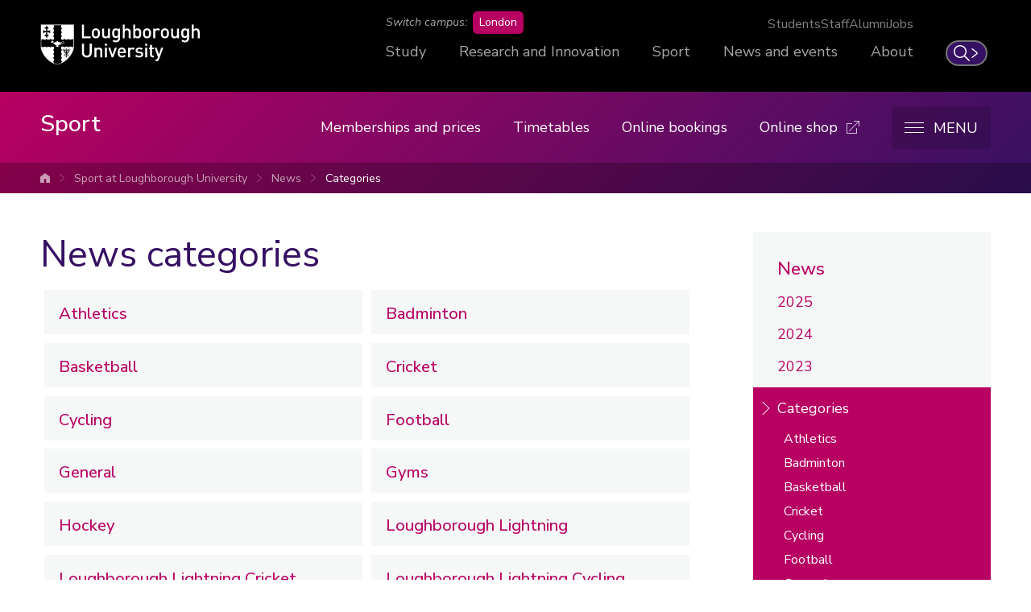

--- FILE ---
content_type: text/html; charset=UTF-8
request_url: https://www.lboro.ac.uk/sport/news/categories/
body_size: 21051
content:
<!doctype html>
<html class="no-js" lang="en">
<head>
  <meta charset="utf-8">
  <meta http-equiv="x-ua-compatible" content="ie=edge">
  <title>Categories | Sport | Loughborough University</title>

  <!-- Meta description, custom meta -->
  
  
  

  <!-- Favicons and viewport -->
  <link rel="apple-touch-icon" sizes="57x57" href="https://www.lboro.ac.uk/web-assets/shared/favicon/apple-touch-icon-57x57.png">
  <link rel="apple-touch-icon" sizes="60x60" href="https://www.lboro.ac.uk/web-assets/shared/favicon/apple-touch-icon-60x60.png">
  <link rel="apple-touch-icon" sizes="72x72" href="https://www.lboro.ac.uk/web-assets/shared/favicon/apple-touch-icon-72x72.png">
  <link rel="apple-touch-icon" sizes="76x76" href="https://www.lboro.ac.uk/web-assets/shared/favicon/apple-touch-icon-76x76.png">
  <link rel="apple-touch-icon" sizes="114x114" href="https://www.lboro.ac.uk/web-assets/shared/favicon/apple-touch-icon-114x114.png">
  <link rel="apple-touch-icon" sizes="120x120" href="https://www.lboro.ac.uk/web-assets/shared/favicon/apple-touch-icon-120x120.png">
  <link rel="apple-touch-icon" sizes="144x144" href="https://www.lboro.ac.uk/web-assets/shared/favicon/apple-touch-icon-144x144.png">
  <link rel="apple-touch-icon" sizes="152x152" href="https://www.lboro.ac.uk/web-assets/shared/favicon/apple-touch-icon-152x152.png">
  <link rel="icon" type="image/png" sizes="16x16" href="https://www.lboro.ac.uk/web-assets/shared/favicon/favicon-16x16.png">
  <link rel="icon" type="image/png" sizes="32x32" href="https://www.lboro.ac.uk/web-assets/shared/favicon/favicon-32x32.png">
  <link rel="icon" type="image/png" sizes="96x96" href="https://www.lboro.ac.uk/web-assets/shared/favicon/favicon-96x96.png">
  <link rel="icon" type="image/png" sizes="128x128" href="https://www.lboro.ac.uk/web-assets/shared/favicon/favicon-128.png">
  <link rel="icon" type="image/png" sizes="196x196" href="https://www.lboro.ac.uk/web-assets/shared/favicon/favicon-196x196.png">
  <meta name="msapplication-TileColor" content="#ffffff">
  <meta name="msapplication-TileImage" content="https://www.lboro.ac.uk/web-assets/shared/favicon/mstile-144x144.png">
  <meta name="msapplication-square70x70logo" content="https://www.lboro.ac.uk/web-assets/shared/favicon/mstile-70x70.png">
  <meta name="msapplication-square150x150logo" content="https://www.lboro.ac.uk/web-assets/shared/favicon/mstile-150x150.png">
  <meta name="msapplication-wide310x150logo" content="https://www.lboro.ac.uk/web-assets/shared/favicon/mstile-310x150.png">
  <meta name="msapplication-square310x310logo" content="https://www.lboro.ac.uk/web-assets/shared/favicon/mstile-310x310.png">

  <meta name="viewport" content="width=device-width, initial-scale=1">

  <!-- Font -->
  <link rel="preload" href="/media/terminalfourrepository/fonts/NunitoSans-Regular-Variable.woff2" as="font" type="font/woff2" crossorigin>

<style>
  @font-face {
    font-family: "Nunito Sans";
    src: url('/media/terminalfourrepository/fonts/NunitoSans-Regular-Variable.woff2') format("woff2"),
      url('/media/terminalfourrepository/fonts/nunito-sans-variable.ttf') format("truetype");
    font-weight: 200 900;
    font-style: normal;
    font-display: swap;
  }

  @font-face {
    font-family: "Nunito Sans";
    src: url('/media/terminalfourrepository/fonts/NunitoSans-Italic-Variable.woff2') format("woff2"),
      url('/media/terminalfourrepository/fonts/nunito-sans-italic-variable.ttf') format("truetype");
    font-weight: 200 900;
    font-style: italic;
    font-display: swap;
  }
</style>


  <!-- Fountain, department, site specific and custom styles -->
  
<link rel="stylesheet" href="https://www.lboro.ac.uk/web-assets/prod/fountain/dist/fountain.css?v=20260120">
  
  <link rel="stylesheet" href="https://www.lboro.ac.uk/web-assets/prod/sport/dist/sport.css?v=20251022">
  
  

  <!-- Feature detection -->
  <script>
    window.Detection=function(e,n){var t,s,c,o;return o=n.documentElement,s=o.className.replace("no-js","js"),c=function(){return!!n.createElement("svg").getAttributeNS},t={svg:c()},s+=t.svg?" svg":" no-svg",o.className=s,t}(window,document);
  </script>

  <!-- Google Tag Manager -->
  <script>(function(w,d,s,l,i){w[l]=w[l]||[];w[l].push({'gtm.start':
  new Date().getTime(),event:'gtm.js'});var f=d.getElementsByTagName(s)[0],
  j=d.createElement(s),dl=l!='dataLayer'?'&l='+l:'';j.async=true;j.src=
  'https://www.googletagmanager.com/gtm.js?id='+i+dl;f.parentNode.insertBefore(j,f);
  })(window,document,'script','dataLayer','GTM-KW3LH9');</script>
  <!-- End Google Tag Manager -->
</head>

<body class="page-layout-default section-id-83128 has-sidebar">
  <!-- Google Tag Manager (noscript) -->
  <noscript><iframe src="https://www.googletagmanager.com/ns.html?id=GTM-KW3LH9"
  height="0" width="0" style="display:none;visibility:hidden"></iframe></noscript>
  <!-- End Google Tag Manager (noscript) -->

  <!-- Skip links -->
  <nav aria-label="Skip links">
  <ul class="list list--skip-links">
    <li class="list__item">
      <a class="list__link" href="#content" rel="nofollow">Skip to content</a>
    </li>
    <li class="list__item">
      <a class="list__link" href="#global-nav-primary" rel="nofollow">Skip to primary global navigation</a>
    </li>
    <li class="list__item">
      <a class="list__link" href="#global-nav-secondary" rel="nofollow">Skip to secondary global navigation</a>
    </li>
    <li class="list__item">
      <a class="list__link" href="#site-nav" rel="nofollow">Skip to site navigation</a>
    </li>
  </ul>
</nav>

  <header class="header" id="header">
    <!-- Global header -->
    <div class="global-header">
  <div class="container">
    <div class="global-header__logo-toggles-container">
      <a class="global-header__logo" href="https://www.lboro.ac.uk/">
        <span class="visually-hidden">Loughborough University</span>
      </a>

      <button class="global-header__toggle global-header__toggle--menu" type="button" aria-label="Global menu" aria-haspopup="true" aria-expanded="false">
        <span class="visually-hidden">Toggle global mobile menu</span>
      </button>

      <a class="global-header__search-link" href="https://www.lboro.ac.uk/search">
        <span class="global-header__search-icon icon icon--embed icon--ui-search-thick">
          <svg
            class="icon__svg"
            height="25"
            viewBox="0 0 25 25"
            width="25"
            xmlns="http://www.w3.org/2000/svg"
          >
            <path
              d="M10 0c5.523 0 10 4.477 10 10a9.96 9.96 0 0 1-2.321 6.407l6.957 6.957a.9.9 0 1 1-1.272 1.272l-6.957-6.957A9.96 9.96 0 0 1 10 20C4.477 20 0 15.523 0 10S4.477 0 10 0m0 1.8a8.2 8.2 0 1 0 0 16.4 8.2 8.2 0 0 0 0-16.4"
            />
          </svg>
        </span>

        <span class="global-header__search-link-text">Search</span>

        <span class="global-header__search-icon icon icon--embed icon--ui-chevron-right-thick">
          <svg
            class="icon__svg"
            height="16"
            viewBox="0 0 10 16"
            width="10"
            xmlns="http://www.w3.org/2000/svg"
          >
            <path
              d="M.29.447A.9.9 0 0 1 1.553.29l7.42 5.772a2.456 2.456 0 0 1 0 3.876l-7.42 5.772a.9.9 0 0 1-1.106-1.42L7.87 8.517a.656.656 0 0 0 0-1.034L.447 1.71A.9.9 0 0 1 .29.447"
            />
          </svg>
        </span>
      </a>
    </div>

    <div class="global-header__nav-container">
      <nav
        aria-label="Campus Switcher"
        class="header__nav global-header__nav global-header__nav--campus-switcher campus-switcher"
      >
        <span class="campus-switcher__prompt">Switch campus:</span>

        <a class="campus-switcher__link" href="https://www.lborolondon.ac.uk/">
          <span class="campus-switcher__link-text">London</span>
          <span class="visually-hidden">campus</span>
        </a>
      </nav>

      <nav class="header__nav global-header__nav global-header__nav--secondary" id="global-nav-secondary" aria-label="Secondary global navigation">
        <ul class="list">
          <li class="list__item">
            <a class="list__link" href="https://www.lboro.ac.uk/internal/">Students</a>
          </li>
          <li class="list__item">
            <a class="list__link" href="https://www.lboro.ac.uk/internal/">Staff</a>
          </li>
          <li class="list__item">
            <a class="list__link" href="https://www.lboro.ac.uk/alumni/">Alumni</a>
          </li>
          <li class="list__item">
            <a class="list__link" href="https://www.lboro.ac.uk/services/hr/jobs/">Jobs</a>
          </li>
        </ul>
      </nav>

      <nav class="header__nav global-header__nav global-header__nav--primary" id="global-nav-primary" aria-label="Primary global navigation">
        <ul class="list">
          <li class="list__item">
            <a class="list__link" href="https://www.lboro.ac.uk/study/">Study</a>
          </li>
          <li class="list__item">
            <a class="list__link" href="https://www.lboro.ac.uk/research/">Research and Innovation</a>
          </li>
          <li class="list__item">
            <a class="list__link" href="https://www.lboro.ac.uk/sport/">Sport</a>
          </li>
          <li class="list__item">
            <a class="list__link" href="https://www.lboro.ac.uk/news-events/">News and events</a>
          </li>
          <li class="list__item">
            <a class="list__link" href="https://www.lboro.ac.uk/about/">About</a>
          </li>
        </ul>
      </nav>
    </div>
  </div>
</div>

    <!-- Site header -->
    <div class="site-header">
      <div class="container">
        <a class="site-header__title" href="/sport/">
          <span class="icon icon--small icon--inline icon--ui-arrow-left">
            <svg class="icon__svg" width="16" height="16" viewBox="0 0 16 16" xmlns="http://www.w3.org/2000/svg"><path d="M.045 7.83C.04 7.82.032 7.814.028 7.805a.33.33 0 0 1 0-.268c.003-.01.01-.016.016-.026a.302.302 0 0 1 .062-.08l.005-.01L8.45.09a.333.333 0 1 1 .44.5L1.22 7.34h14.45a.334.334 0 0 1 0 .667H1.218l7.67 6.75a.332.332 0 0 1-.22.583.33.33 0 0 1-.22-.083L.11 7.922c-.002 0-.003-.005-.005-.007a.348.348 0 0 1-.062-.083V7.83z"/></svg>
          </span>

          <!-- Website title -->
          <span class="site-header__title-text site-header__title-text--primary">Sport</span>
          
        </a>

        <div class="site-header__nav-search-toggle-container">
          <div class="site-header__nav-search-container">
            <!-- Header links -->
            <nav class="header__nav site-header__nav site-header__nav--primary" aria-label="Primary site navigation">
  <ul class="list">    
    <li class="list__item">
      <a class="list__link" href="/sport/memberships-prices/">
        Memberships and prices
      </a>
    </li>
    
    
    <li class="list__item">
      <a class="list__link" href="/sport/timetables/">
        Timetables
      </a>
    </li>
    
    
    <li class="list__item">
      <a class="list__link" href="/sport/online-bookings/">
        Online bookings
      </a>
    </li>
    
    
    
    
    <li class="list__item list__item--external">
      <a class="list__link" href="https://lboro.kukrisports.co.uk/teamshop/lborosport/productNavListNg.action">
        <span class="list__text">Online shop</span>

        <span class="icon icon--embed icon--ui-external">
          <svg class="icon__svg" width="16" height="16" viewBox="0 0 16 16" xmlns="http://www.w3.org/2000/svg"><path d="M12.5 9.016a.5.5 0 0 0-.5.5v5.47H1v-11h5.5a.5.5 0 0 0 0-1h-6a.5.5 0 0 0-.5.5v12a.5.5 0 0 0 .5.5h12a.5.5 0 0 0 .5-.5v-5.97a.5.5 0 0 0-.5-.5z"/><path d="M15.5 0h-6a.5.5 0 0 0 0 1h4.793L3.146 12.146a.5.5 0 1 0 .707.707L15 1.707V6.5a.5.5 0 0 0 1 0v-6a.5.5 0 0 0-.5-.5z"/></svg>
        </span>
      </a>
    </li>
      </ul>
</nav>

            <!-- Google search -->
            

            <!-- Funnelback search -->
            
          </div>

          <!-- Menu toggle button -->
          
<button class="site-header__toggle" type="button" aria-label="Menu" aria-controls="secondary-site-nav" aria-haspopup="true" aria-expanded="false">
  <span class="site-header__toggle-text">Menu</span>

  <span class="icon icon--hamburger" aria-hidden="true">
    <span class="icon__line" aria-hidden="true"></span>
  </span>
</button>

        </div>
      </div>

      <!-- Breadcrumbs -->
      <nav class="breadcrumbs" aria-label="Breadcrumbs">
        <div class="breadcrumbs__container">
          <ol class="breadcrumbs__list">
            <li class="breadcrumbs__item">
              <a href="/">University home</a></li><li class="breadcrumbs__item"><a href="/sport/">Sport at Loughborough University</a></li><li class="breadcrumbs__item"><a href="/sport/news/">News</a></li><li class="breadcrumbs__item"><a href="/sport/news/categories/">Categories</a>
            </li>
          </ol>
        </div>
      </nav>

      <!-- Menu -->
      <div class="site-header__menu">
        <div class="container">
          <!-- Bricks -->
          <nav id="secondary-site-nav" class="header__nav site-header__nav site-header__nav--secondary" aria-label="Secondary site navigation">
  <ul class="list list--bricks"><li class="list__item brick">
  <div class="list__container">
    <a class="list__link has-icon" href="/sport/sports/" data-mh="site-header-brick">
      <span class="icon icon--runner icon--inline"><svg class="icon__svg" width="64" height="60" viewBox="0 0 64 60"><path d="M51.546 7.418a4.32 4.32 0 1 0-8.638 0 4.32 4.32 0 0 0 8.638 0zm2.196 0a6.515 6.515 0 1 1-13.03 0 6.515 6.515 0 0 1 13.03 0z"/><path d="M18.866 17.675c-.343-.254-.564-.723-.564-1.593 0-.812.286-1.285.797-1.596a2.318 2.318 0 0 1 .812-.3 8190.916 8190.916 0 0 1 9.704-.023c5.37-.007 8.892 0 9.594.022.48.016 1.01.256 1.54.664a5.262 5.262 0 0 1 .75.71c.016.02 3.133 3.12 9.35 9.3a1.1 1.1 0 0 0 1.555-.01l4.546-4.606c.07-.075.14-.148.247-.25a6.17 6.17 0 0 1 .615-.51c.765-.55 1.486-.782 2.05-.614.214.063.423.183.635.377.123.112.23.224.32.335.597.74.483 1.502-.16 2.373a4.467 4.467 0 0 1-.583.645l-2.318 2.313a1.098 1.098 0 1 0 1.55 1.553l2.214-2.212c.25-.214.576-.55.903-.993 1.17-1.584 1.44-3.392.1-5.054-.162-.2-.344-.39-.55-.577a3.808 3.808 0 0 0-1.49-.86c-1.355-.4-2.696.03-3.96.94-.512.37-.91.74-1.154 1.014l-3.756 3.802-8.444-8.392a6.906 6.906 0 0 0-1.08-1.024c-.86-.664-1.796-1.086-2.807-1.12-.74-.024-4.238-.03-9.67-.023a5125.02 5125.02 0 0 0-9.42.02h-.35a4.257 4.257 0 0 0-1.89.62c-1.145.698-1.85 1.866-1.85 3.473 0 1.547.532 2.675 1.45 3.356.574.426 1.15.59 1.6.616l10.336.002-6.673 6.583a3.586 3.586 0 0 0-.564.748c-.755 1.294-.785 2.808.25 4.286L2.21 51.92c-.156.143-.4.42-.642.797-.995 1.554-.995 3.38.64 5.016 1.634 1.63 3.483 1.63 5.084.65a4.54 4.54 0 0 0 .855-.663l20.103-20.1 3.662 3.737-7.704 7.904a4.13 4.13 0 0 0-.617.76c-.942 1.475-.942 3.218.61 4.773 1.55 1.55 3.308 1.627 4.83.8a3.99 3.99 0 0 0 .778-.532l10.62-10.507c.2-.185.505-.524.807-.974.857-1.275 1.17-2.67.505-4.04a4.045 4.045 0 0 0-.79-1.09 369.057 369.057 0 0 0-2.327-2.3 991.75 991.75 0 0 0-2.933-2.865l7.482-7.533L48.73 31.2c.188.178.468.393.844.602 1.658.92 3.576.83 5.306-.898a93502 93502 0 0 1 2.04-2.04c.01-.01-.498-.537-1.528-1.578l-.23.23-1.835 1.835c-.97.977-1.824 1.017-2.686.538a2.17 2.17 0 0 1-.38-.264l-6.32-6.205a1.098 1.098 0 0 0-1.548.01l-9.04 9.094a1.098 1.098 0 0 0 .014 1.56 612.73 612.73 0 0 1 1.144 1.113 981.97 981.97 0 0 1 2.516 2.46c.988.97 1.773 1.747 2.373 2.346.167.167.287.33.366.495.256.526.113 1.16-.353 1.854a4.367 4.367 0 0 1-.504.617l-10.616 10.5a2.54 2.54 0 0 1-.304.19c-.74.4-1.444.37-2.233-.418-.747-.748-.747-1.36-.313-2.033a1.99 1.99 0 0 1 .274-.355l8.517-8.735a1.098 1.098 0 0 0 0-1.537l-5.19-5.294a1.098 1.098 0 0 0-1.56-.01l-20.9 20.9c-.07.07-.224.2-.44.33-.81.496-1.553.496-2.383-.333-.826-.828-.826-1.525-.343-2.28.13-.2.252-.342.31-.397l21.04-20.984c.43-.428.43-1.125 0-1.554-.986-.99-1.04-1.747-.617-2.47.054-.092.11-.173.166-.24.02-.023 2.89-2.86 8.62-8.513.7-.69.21-1.88-.77-1.88H19.28a1.16 1.16 0 0 1-.414-.185z"/></svg></span>
      
      

      <div class="list__text">
        A-Z of sports
      </div>
    </a>
  </div>
</li><li class="list__item brick">
  <div class="list__container">
    <a class="list__link has-icon" href="/sport/get-involved/" data-mh="site-header-brick">
      <span class="icon icon--people-1 icon--inline"><svg class="icon__svg" width="130" height="64" viewBox="0 0 130 64"><path d="M88.628 34.68c4.147-3.516 9.35-5.47 14.852-5.47 7.44 0 13.46-6.15 13.46-13.716 0-7.567-6.02-13.713-13.46-13.713-7.44 0-13.46 6.15-13.46 13.716 0 2.4.607 4.713 1.746 6.757.184.314.465.753.826 1.254a1.36 1.36 0 0 0 2.206-1.588 16.26 16.26 0 0 1-.674-1.018 11.1 11.1 0 0 1-1.387-5.405c0-6.078 4.816-10.995 10.743-10.995 5.926 0 10.74 4.915 10.74 10.994 0 6.078-4.815 10.996-10.74 10.996-6.152 0-11.978 2.19-16.61 6.116a1.36 1.36 0 1 0 1.758 2.074zm38.09 16.96h-26.71a1.36 1.36 0 0 0 0 2.72h28.106c.75 0 1.36-.61 1.36-1.36 0-10.058-5.545-19.115-14.173-23.614a1.36 1.36 0 0 0-1.605.263 4.72 4.72 0 0 1-.473.393c-.464.35-1.04.708-1.725 1.045-2.086 1.023-4.697 1.625-7.876 1.577a1.36 1.36 0 1 0-.04 2.718c3.613.055 6.647-.645 9.114-1.855a13.31 13.31 0 0 0 2.145-1.3c6.9 3.946 11.425 11.23 11.88 19.41zm-33.002 9.642H35.94c.695-15.696 13.37-28.194 28.886-28.194 8.973 0 16.235-7.415 16.235-16.545C81.06 7.413 73.8 0 64.83 0c-8.97 0-16.23 7.413-16.23 16.543a16.7 16.7 0 0 0 2.107 8.154c.07.12.164.273.293.475.212.33.45.68.704 1.035a1.36 1.36 0 0 0 2.206-1.59 20.133 20.133 0 0 1-.845-1.273 13.958 13.958 0 0 1-1.744-6.8c0-7.642 6.055-13.826 13.51-13.826 7.46 0 13.517 6.184 13.517 13.825 0 7.64-6.058 13.827-13.517 13.827-17.477 0-31.635 14.455-31.635 32.27 0 .75.61 1.36 1.36 1.36H95.11c.75 0 1.36-.61 1.36-1.36 0-12.245-6.75-23.27-17.25-28.747a1.36 1.36 0 0 0-1.61.263c-.08.082-.283.266-.617.52a13.32 13.32 0 0 1-2.17 1.316c-2.61 1.28-5.867 2.03-9.825 1.97a1.36 1.36 0 0 0-.04 2.72c4.392.066 8.073-.784 11.06-2.25a16.024 16.024 0 0 0 2.616-1.59c8.9 4.828 14.625 14.075 15.087 24.44zM42.602 32.606C37.97 28.68 32.146 26.49 25.994 26.49c-5.927 0-10.742-4.918-10.742-10.996 0-6.08 4.815-10.995 10.742-10.995 5.925 0 10.74 4.914 10.74 10.992 0 1.934-.487 3.792-1.4 5.434-.013.02-.074.12-.162.257-.15.234-.317.48-.497.73a1.36 1.36 0 1 0 2.206 1.59c.364-.502.645-.94.81-1.224a13.883 13.883 0 0 0 1.765-6.787c0-7.567-6.02-13.713-13.46-13.713-7.44 0-13.46 6.147-13.46 13.715 0 7.567 6.02 13.715 13.46 13.715 5.5 0 10.705 1.954 14.85 5.47a1.36 1.36 0 1 0 1.76-2.074zM2.756 51.64c.454-8.18 4.98-15.464 11.88-19.41.595.448 1.31.89 2.145 1.3 2.47 1.21 5.504 1.91 9.117 1.856a1.36 1.36 0 1 0-.04-2.718c-3.18.048-5.79-.554-7.877-1.578a10.592 10.592 0 0 1-1.726-1.046 4.723 4.723 0 0 1-.474-.396 1.36 1.36 0 0 0-1.61-.262C5.545 33.886 0 42.942 0 53c0 .75.61 1.36 1.36 1.36h28.106a1.36 1.36 0 0 0 0-2.72H2.756z"/></svg></span>
      
      

      <div class="list__text">
        Get involved
      </div>
    </a>
  </div>
</li><li class="list__item brick">
  <div class="list__container">
    <a class="list__link has-icon" href="/sport/performance/" data-mh="site-header-brick">
      <span class="icon icon--lightning icon--inline"><svg class="icon__svg" width="36" height="66" viewBox="0 0 36 66"><path d="M17.675 33.833L16.48 40.55l-4.223 23.723a1 1 0 0 0 .51 1.055l1.023.552a1 1 0 0 0 1.394-.486L25.5 41.304l10.024-23.416a1 1 0 0 0-1.204-1.352l-15.305 4.558L29.103 1.457A1 1 0 0 0 28.213 0h-10.91a1 1 0 0 0-.936.65L14.334 6.07a1 1 0 0 0 1.872.702L17.996 2h8.58l-10.41 20.264c-.403.783.33 1.667 1.174 1.415l15.506-4.62-9.185 21.456-8.802 20.558L18.45 40.9l1.457-8.193a1 1 0 0 0-1.202-1.15L2.522 35.15 14.084 1.323a1 1 0 1 0-1.892-.646L.054 36.19a1 1 0 0 0 1.163 1.298l16.458-3.655z"/></svg></span>
      
      

      <div class="list__text">
        Performance
      </div>
    </a>
  </div>
</li><li class="list__item brick">
  <div class="list__container">
    <a class="list__link" href="/sport/para-sport/" data-mh="site-header-brick">
      
      
      <span class="icon icon--embed icon--para-sport">
  <svg class="icon__svg" width="111" height="55" viewBox="0 0 111 55" xmlns="http://www.w3.org/2000/svg">
    <path d="M82.623.14c7.87 0 14.25 6.38 14.25 14.25 0 7.765-6.212 14.08-13.936 14.247l-.314.003c-13.23 0-24.056 10.296-24.9 23.313l-.023.368h49.844l-.015-.298c-.53-8.711-5.422-16.437-12.402-20.084l-.313-.16-.165.104c-.644.395-1.489.85-2.514 1.308l-.313.138c-2.82 1.216-5.917 1.947-9.2 1.947a1.272 1.272 0 0 1 0-2.544c2.91 0 5.67-.652 8.192-1.74.882-.38 1.669-.787 2.348-1.192l.274-.166c.25-.155.423-.273.516-.341a1.272 1.272 0 0 1 1.283-.133c8.827 4.037 14.885 13.71 14.885 24.433 0 .662-.504 1.205-1.15 1.267l-.122.005h-52.45c-.703 0-1.273-.57-1.273-1.272 0-15.186 12.312-27.497 27.498-27.497 6.464 0 11.706-5.241 11.706-11.706 0-6.466-5.241-11.706-11.706-11.706-6.466 0-11.706 5.24-11.706 11.706 0 2.311.67 4.522 1.91 6.411a1.272 1.272 0 1 1-2.127 1.396 14.187 14.187 0 0 1-2.327-7.807c0-7.871 6.379-14.25 14.25-14.25z"/>
    <path d="M49.04 7.427c6.868 0 12.438 5.569 12.438 12.437 0 6.767-5.404 12.272-12.132 12.435l-.306.003c-11.288 0-20.525 8.785-21.245 19.89l-.008.128h19.716c.66 0 1.204.505 1.266 1.15l.006.123c0 .66-.505 1.204-1.15 1.266l-.122.006H26.477c-.702 0-1.272-.57-1.272-1.272 0-13.163 10.672-23.835 23.835-23.835 5.464 0 9.894-4.43 9.894-9.894 0-5.463-4.43-9.893-9.894-9.893s-9.893 4.43-9.893 9.893a9.85 9.85 0 0 0 1.613 5.42 1.272 1.272 0 1 1-2.127 1.395 12.393 12.393 0 0 1-2.03-6.815c0-6.868 5.568-12.437 12.437-12.437z" opacity=".75"/>
    <path d="M19.827 15.678c5.736 0 10.386 4.65 10.386 10.385 0 5.642-4.499 10.233-10.104 10.382l-.282.004c-8.964 0-16.322 6.881-17.08 15.649l-.017.222h15.843c.661 0 1.204.505 1.266 1.15l.006.123c0 .66-.505 1.204-1.15 1.266l-.122.006H1.412c-.703 0-1.272-.57-1.272-1.272 0-10.873 8.814-19.688 19.687-19.688a7.842 7.842 0 1 0-6.561-3.545 1.272 1.272 0 1 1-2.128 1.394 10.35 10.35 0 0 1-1.697-5.691c0-5.735 4.651-10.385 10.386-10.385z" opacity=".5"/>
  </svg>
</span>

      <div class="list__text">
        Para and Disability Sport
      </div>
    </a>
  </div>
</li><li class="list__item brick">
  <div class="list__container">
    <a class="list__link has-icon" href="/sport/study-research/" data-mh="site-header-brick">
      <span class="icon icon--brain icon--inline"><svg class="icon__svg" width="54" height="64" viewBox="0 0 54 64" xmlns="http://www.w3.org/2000/svg"><path d="M42.84 58.498c.885-.08 1.304-.86.952-1.656-1.38-3.12-2.78-5.39-2.18-8.86.52-3.01 2.27-5.587 4.092-7.96 2.97-3.862 5.987-7.422 7.193-12.265 1.987-7.985-.793-16.665-6.962-22.092C38.415-.95 27.74-1.297 18.69 2.185c-4.24 1.63-8.538 3.962-11.24 7.73-2.42 3.374-3.11 7.496-3.576 11.53-.366 3.178.605 6.17-.205 9.353-.39 1.5-1.02 2.92-1.71 4.3-.558 1.1-1.71 2.396-1.93 3.604-.22 1.226.733 2.83 1.983 3.094.624.13 1.09-.005 1.52.032.994.085 1.467.32 2.544.055L4.69 40.82c0 1.338-.72 2.215-1.803 2.704-1.034.466-.468 2.05.555 2.05h.26l-1.06-1.393c-.43 2.65 1.547 3.6 3.93 3.75l-.554-2.05c-1.178.587-2.144.852-2.285 2.32a3.17 3.17 0 0 0 .41 1.904c.445.76 1.688.706 1.89 1.713.168.83 1.287 1.04 1.84.486l.262-.26-1.88-.78c.004 2.99-.117 6.068 3.41 6.686 4.476.784 10.245 1.032 14.165-1.56l-1.618-1.244c-.707 2.653-.943 4.84-.82 7.6.023.557.484 1.155 1.1 1.1 2.956-.25 5.913-.503 8.87-.755 1.402-.12 1.414-2.322 0-2.2l-8.87.756 1.1 1.1c-.113-2.578.086-4.55.744-7.014.236-.885-.794-1.786-1.618-1.242-3.297 2.18-7.07 1.602-10.794 1.412-1.083-.057-2.525.163-3.214-.84-.544-.79-.252-2.9-.252-3.798-.002-.95-1.205-1.453-1.88-.777l-.26.26 1.84.487c-.284-1.408-.875-1.36-1.74-2.29-.732-.795-.55-.534.71-1.165 1.045-.523.455-1.988-.555-2.05-.87.16-1.474-.16-1.807-.957.112-.694-.286-1.393-1.063-1.393h-.26l.555 2.05c1.95-.878 2.894-2.473 2.894-4.603 0-.73-.703-1.23-1.394-1.06-.4.1-1.558-.04-2.056-.3-1.06-.557-.828-.9-.215-2.042.91-1.69 1.78-3.436 2.35-5.28 1.264-4.083.11-8.17.702-12.32.552-3.904 1.66-7.61 4.54-10.452 3.552-3.522 8.84-5.6 13.67-6.592 8.87-1.825 18.25.698 23.43 8.495A20.105 20.105 0 0 1 47.61 34c-2.61 3.708-6.03 6.946-7.552 11.32-1.666 4.796-.137 8.178 1.834 12.633.318-.552.635-1.104.95-1.657l-14.477 1.336c-1.4.13-1.412 2.332 0 2.202l14.478-1.336z" fill-rule="nonzero"/><path d="M43.71 22.595c-.944-1.828-2.45-2.674-4.588-2.308.025-.253.02-.38.053-.495.608-2.105.537-4.153-.363-6.182-.24-.54-.316-1.203-.29-1.8.05-1.065.823-1.56 1.762-1.05 1.53.827 2.682 2.043 2.962 3.86.223 1.45-.332 2.738-.86 4.04a.91.91 0 0 0-.04.425c.088.165.302.23.51.256.007 0 .01 0 .017-.01a1.18 1.18 0 0 1 .247-.07.705.705 0 0 0 .206-.292c.037-.1.1-.16.174-.198.373-.86.675-1.76 1.02-2.68 1.58 1.756 1.156 5.476-.81 6.51M32.732 10.94c-.162.66-.23 1.343-.37 2.008-.435 2.053-2.262 3.078-4.326 2.404.036-.243.064-.495.11-.745.1-.537.57-1.266-.277-1.466-.87-.2-.66.71-.78 1.16-.63 2.45-1.795 4.46-4.296 5.408-.354.133-.853.325-1.11.18-1.06-.59-2.153-.33-3.244-.305-1.08.027-2.14.02-2.99-.856-.054-.057-.142-.083-.244-.095a.937.937 0 0 0-.544.177 3.142 3.142 0 0 0-.076.146c.01.223.025.44.14.574.855.983 2.02 1.222 3.265 1.203.78-.013 1.56-.086 2.338-.04.786.044 1.123.77.625 1.375-.293.358-.733.72-1.166.813a10.44 10.44 0 0 1-2.598.238c-2.73-.107-4.926-1.926-5.278-4.33-.18-1.228.114-2.333.968-3.3 1.88 1.962 3.83 2.19 6.134.85.274-.158.76-.233 1.017-.098 1.477.766 2.78.418 3.975-.548.433-.35 1.274-.757.704-1.434-.544-.645-.937.196-1.317.498-1.056.836-1.898.96-2.83.284.7-.806 1.425-1.584 2.07-2.424.095-.125.08-.337.054-.554v-.005c-.016-.123-.115-.223-.235-.295l-.096-.02-.067.015c-.246.075-.47.225-.69.367l-.02.02a.913.913 0 0 1-.135.176c-1.037 1.026-2.02 2.114-3.142 3.037-.925.76-2.084.88-3.23.45-1.178-.44-1.534-1.528-.865-2.59 1.087-1.72 2.66-2.81 4.573-3.435.25-.08.508-.126 1.005-.248-.296.444-.4.69-.58.855-.71.66-1.466 1.274-2.156 1.955-.086.084-.13.21-.165.344.004.016.014.03.02.046.02.103.027.21.03.312.012.007.023.016.035.02.07.037.11.1.134.17.154.04.307.07.446.038.265-.06.55-.238.733-.447a204.444 204.444 0 0 0 2.964-3.446c.31-.367.54-.823.9-1.126.87-.73 2.36-.83 3.206-.29.81.514.994 1.303.62 2.69-.01.045-.03.09-.05.135a3.34 3.34 0 0 0-.013.17c.07.22.13.53.28.59.18.07.54-.023.67-.176a1.73 1.73 0 0 0 .375-.88c.067-.652.454-.916 1.025-.95.837-.05 1.68-.008 2.513-.083a.867.867 0 0 0 .375-.15.573.573 0 0 1 .108-.09c.03-.02.096-.07.105-.107.007-.03.02-.05.03-.073 0-.1-.004-.204-.03-.3-.145-.18-.294-.35-.456-.366-.865-.08-1.772-.17-2.61.007-.913.194-1.39 0-1.61-1.024 2.857-1.044 5.624-.723 8.553.377-1.71 1.113-2.123 1.638-2.507 3.208m12.79 3.97a20.964 20.964 0 0 1-1.45-2.16c-1.3-2.224-3.25-3.65-5.58-4.645a6.986 6.986 0 0 1-1.42-.803c-1.63-1.21-3.524-1.596-5.45-1.864-1.977-.095-3.913-.098-5.73.833-.284.145-.69.13-1.025.08-1.587-.22-2.943.21-4.115 1.307-.24.224-.594.378-.92.446-3.39.702-5.935 2.49-7.478 5.643-.397.81-1.04 1.507-1.38 2.334-1.384 3.36.732 7.216 4.47 8.095 1.086.257 2.25.18 3.372.317.367.046.836.18 1.053.446 2.143 2.61 4.87 3.293 8.045 2.494.68-.17 1.045-.09 1.51.535a6.85 6.85 0 0 0 1.383 1.37l.096.06c.58.324 2.018.73 1.726-.29a.865.865 0 0 0-.157-.29c-.13-.078-.258-.157-.394-.226a4.425 4.425 0 0 1-1.033-.7c-.06-.04-.12-.076-.17-.114a.363.363 0 0 1-.14-.214 3.092 3.092 0 0 1-.61-1.137c.2-.107.382-.15.473-.265.1-.13.185-.267.27-.406l.01-.12c-.01-.046-.025-.09-.04-.135-.022-.035-.04-.07-.07-.1a2.37 2.37 0 0 1-.152-.167 2.172 2.172 0 0 0-.516-.07c-.24.006-.473.2-.72.28-1.015.317-2.015.76-3.058.906-2.276.323-4.573-.825-5.464-2.603.82-.56 1.445-1.255 1.477-2.35.004-.177.35-.425.584-.503 1.92-.635 3.318-1.883 4.26-3.637.26-.483.552-.576 1.07-.59.896-.02 1.79-.212 2.69-.287.36-.03.782-.04 1.09.112 1.024.51 1.464 1.407 1.657 2.464.04.124.086.247.13.37.035.027.07.05.11.073.18.046.38.044.5-.03.03-.018.052-.047.08-.068.086-.21.12-.484.137-.75-.18-.65-.395-1.293-.714-1.87-.31-.562-.92-.957-1.22-1.25.33-1.112.616-2.06.886-3.014.21-.747.324-1.53.615-2.243.33-.81 1.008-1.31 1.92-1.21.754.08 1.49.303 2.396.498-1.323 1.704-1.524 2.76-.787 4.56.61 1.49.85 2.99.56 4.57-.21 1.156-.653 2.215-1.74 2.796-2.698 1.44-5.443 1.625-8.19.12-.42-.233-.758-.627-1.187-.84a1.012 1.012 0 0 0-.23-.075c-.04-.004-.078-.003-.116-.004a.87.87 0 0 0-.517.536c.04.14.094.277.176.39.25.346.633.597 1.224 1.127-1.113.408-2.01.71-2.878 1.072a1.33 1.33 0 0 0-.21.112.963.963 0 0 0-.23.273c-.095.18-.03.36.06.52.218.124.427.222.584.17 1.056-.367 2.05-.9 3.08-1.34.346-.144.78-.342 1.095-.25 2.83.85 5.5.536 8.08-.9a9.05 9.05 0 0 1 2.243-.9c1.216-.29 2.305.293 2.936 1.41.562 1 .463 2.08-.27 2.89-1.03 1.14-4.72 2.07-6.115 1.478-.335-.143-.728-.542-.77-.864-.04-.327.24-.813.528-1.03.37-.28.875-.435 1.344-.508.7-.11 1.426-.06 2.128-.166.155-.02.297-.134.437-.26 0-.26-.01-.526-.144-.713a.36.36 0 0 0-.2-.104c-1.435-.11-2.86-.04-4.142.746-.765.47-1.268 1.09-1.157 2.065.11.985.68 1.67 1.573 1.9.75.195.99.53.976 1.255-.01.478.13.96.216 1.44.14.78.29 1.56.434 2.34-.074.04-.152.078-.23.116-.242-.27-.51-.517-.722-.81a22.12 22.12 0 0 0-.96-1.235c-.323-.237-.7-.434-1.074-.426-.238.006-.377.145-.46.337-.013.1-.014.2-.012.3.063.06.1.13.104.207.36.387.704.79 1.03 1.22.354.462.7.94 1.115 1.344.52.505 1.248.654 1.774.184.397-.353.74-1.03.715-1.54-.058-1.126-.34-2.243-.578-3.352-.16-.75.11-.976.847-1.155 1.24-.3 2.49-.697 3.62-1.277.603-.31 1.223-1.025 1.383-1.67.268-1.077.92-1.76 1.59-2.546 1.838-2.15 1.8-5.786.056-8.065"/></svg></span>
      
      

      <div class="list__text">
        Study and research
      </div>
    </a>
  </div>
</li><li class="list__item brick">
  <div class="list__container">
    <a class="list__link has-icon" href="/sport/facilities/" data-mh="site-header-brick">
      <span class="icon icon--pitch icon--inline"><svg class="icon__svg" width="64" height="40" viewBox="0 0 64 40"><path d="M11.735 29.67H3.937a.937.937 0 0 1 0-1.874h6.86V11.818H.937a.938.938 0 0 1-.934-.937V.94C.003.42.42 0 .938 0h27.83a.937.937 0 0 1 0 1.874H1.876v8.07h9.858c.518 0 .938.417.938.935V28.73a.938.938 0 0 1-.94.935m20.22 9.685H.936A.936.936 0 0 1 0 38.417V13.87a.937.937 0 0 1 1.874 0v23.61h29.14v-6.228c0-.516.42-.937.938-.937 5.41 0 9.81-4.456 9.81-9.932 0-5.12-3.892-9.348-8.873-9.878v17.603a.937.937 0 0 1-1.877 0V10.48c-5.097.42-9.117 4.7-9.117 9.902a9.954 9.954 0 0 0 5.87 9.067.937.937 0 0 1-.767 1.71 11.832 11.832 0 0 1-6.976-10.78c0-6.236 4.86-11.36 10.99-11.78V.94a.942.942 0 0 1 .94-.937h31.108A.934.934 0 0 1 64 .94V25.3a.937.937 0 0 1-1.874 0V1.873H32.89V8.62c6.018.538 10.75 5.608 10.75 11.76 0 6.193-4.742 11.287-10.75 11.77v6.267c0 .517-.42.937-.936.937m31.11.012H35.28a.937.937 0 0 1 0-1.874h26.846v-8.07h-9.858a.937.937 0 0 1-.938-.935V10.633c0-.517.42-.935.937-.935h7.797a.937.937 0 0 1 0 1.873h-6.86v15.98h9.86c.515 0 .936.42.936.937v9.943c0 .516-.42.936-.937.936"/></svg></span>
      
      

      <div class="list__text">
        Facilities
      </div>
    </a>
  </div>
</li><li class="list__item brick brick--lboro-sport">
  <div class="list__container">
    <a class="list__link has-icon" href="/sport/loughborough-sport/" data-mh="site-header-brick">
      
      <span class="icon icon--lboro-sport"></span>
      

      <div class="list__text">
        Loughborough Sport
      </div>
    </a>
  </div>
</li><li class="list__item brick">
  <div class="list__container">
    <a class="list__link has-icon" href="/sport/physiotherapy-clinic/" data-mh="site-header-brick">
      <span class="icon icon--heart icon--inline"><svg class="icon__svg" width="64" height="62" viewBox="0 0 64 62"><path d="M32.255 61.413c-.37 0-.727-.14-.998-.392l-.067-.05C26.348 57.19 10.015 43.9 3.28 31.484c-4.138-7.627-4.384-16.96-.61-23.223C4.813 4.698 9.217.477 18.135.566 23.667.624 29.22 4.306 31.78 6.26 33.29 3.906 36.943.09 44.793.003c9.583-.11 14.3 4.308 16.546 8.028 3.784 6.287 3.51 15.71-.694 23.45-4.24 7.82-12.91 15.867-19.24 21.74-1.745 1.62-3.25 3.02-4.408 4.175a1.475 1.475 0 0 1-2.02.056l-6.755-5.993a1.472 1.472 0 0 1 1.955-2.2l5.725 5.082a252.88 252.88 0 0 1 3.497-3.28c6.18-5.737 14.646-13.593 18.655-20.983 3.72-6.858 4.024-15.107.755-20.526-2.65-4.39-7.477-6.68-13.985-6.603-9.062.1-11.16 6.004-11.18 6.064a1.474 1.474 0 0 1-2.374.63c-.065-.06-6.904-6.065-13.17-6.13h-.25c-5.816 0-10.19 2.163-12.66 6.266-3.204 5.32-2.925 13.663.675 20.303C12.495 42.295 29.633 56.02 33 58.65c.038.025.063.05.094.074a1.478 1.478 0 0 1-.84 2.69"/></svg></span>
      
      

      <div class="list__text">
        Physiotherapy Clinic
      </div>
    </a>
  </div>
</li><li class="list__item brick">
  <div class="list__container">
    <a class="list__link" href="/sport/support-services/physiology/" data-mh="site-header-brick">
      
      
      <span class="icon icon--embed icon--chart">
  <svg class="icon__svg" width="78" height="60" viewBox="0 0 78 60" xmlns="http://www.w3.org/2000/svg">
    <g fill="#fff" fill-rule="evenodd">
      <path d="M77.608 53.114c-.092-.893-.75-1.423-1.094-1.644l-5.108-4.961a1.149 1.149 0 1 0-1.602 1.648l4.278 4.155H8.334V3.823c1.432 1.739 3.203 3.869 3.226 3.895a1.148 1.148 0 1 0 1.767-1.47c-.028-.034-2.905-3.492-4.28-5.181C8.252.094 7.453-.043 6.93.01c-.892.092-1.424.75-1.644 1.093L.325 6.212a1.15 1.15 0 1 0 1.648 1.601l4.062-4.182v49.83c0 .635.515 1.15 1.15 1.15h66.498c-1.718 1.414-3.756 3.11-3.783 3.133a1.15 1.15 0 0 0 1.47 1.766c.035-.029 3.491-2.905 5.18-4.28.974-.793 1.113-1.589 1.058-2.116"/>
      <path d="M12.352 27.771a1.148 1.148 0 0 0 1.62.135c6.35-5.376 16.558-13.861 19.14-15.629 2.09 1.731 8.175 6.452 13.365 10.457a1.15 1.15 0 0 0 1.398.003l20.042-15.28a1.15 1.15 0 1 0-1.394-1.828l-19.34 14.745c-5.008-3.866-12.43-9.638-13.063-10.242a1.218 1.218 0 0 0-.764-.38c-.633-.06-1.015-.097-11.176 8.294-4.844 4.001-9.645 8.066-9.693 8.105a1.15 1.15 0 0 0-.135 1.62M14.992 46.544h6.27v-9.127h-6.27v9.127zm-1.149-11.425c-.635 0-1.15.514-1.15 1.149v11.425c0 .635.515 1.15 1.15 1.15h8.568c.635 0 1.15-.515 1.15-1.15V36.268c0-.635-.515-1.15-1.15-1.15h-8.568z"/>
      <path d="M29.66 46.544h6.27V26.676h-6.27v19.868zm-1.15-22.165c-.634 0-1.148.514-1.148 1.148v22.166c0 .635.514 1.15 1.149 1.15h8.568a1.15 1.15 0 0 0 1.15-1.15V25.527a1.15 1.15 0 0 0-1.15-1.148h-8.568zM44.187 46.544h6.27V31.378h-6.27v15.166zM43.038 29.08c-.635 0-1.15.514-1.15 1.15v17.463c0 .635.515 1.15 1.15 1.15h8.569c.634 0 1.149-.515 1.149-1.15V30.229c0-.635-.515-1.15-1.15-1.15h-8.568zM58.798 46.544h6.27v-23.9h-6.27v23.9zm-1.15-26.198c-.634 0-1.149.514-1.149 1.149v26.198c0 .635.515 1.15 1.149 1.15h8.57c.633 0 1.148-.515 1.148-1.15V21.495c0-.635-.515-1.149-1.149-1.149h-8.569z"/>
    </g>
  </svg>
</span>

      <div class="list__text">
        Physiology
      </div>
    </a>
  </div>
</li><li class="list__item brick">
  <div class="list__container">
    <a class="list__link has-icon" href="/sport/coaching-volunteering/" data-mh="site-header-brick">
      <span class="icon icon--embed icon--cv"><svg class="icon__svg" width="43" height="64" viewBox="0 0 43 64" xmlns="http://www.w3.org/2000/svg"><path d="M20.918 27.737c-4.053 0-8.107-.003-12.16.004-.647 0-1.157-.215-1.422-.82-.366-.835.194-1.734 1.13-1.856.1-.02.207-.012.31-.012h24.32c.91 0 1.497.484 1.537 1.253.042.815-.51 1.415-1.354 1.426-1.21.016-2.415.005-3.626.005h-8.742m-.015 3.02h12.266c.754 0 1.314.393 1.45.993.173.79-.245 1.45-1.035 1.635a1.7 1.7 0 0 1-.407.046c-8.143.003-16.283.004-24.427 0-.76 0-1.28-.363-1.457-.988a1.314 1.314 0 0 1 1.142-1.68c.19-.017.38-.012.57-.012h11.9m.106 5.802h12.11c.794 0 1.362.39 1.496 1.004.185.852-.357 1.59-1.237 1.676-.068.004-.14 0-.206 0H8.74c-.62 0-1.12-.22-1.39-.796-.39-.823.16-1.77 1.077-1.876.188-.02.38-.012.572-.012h12.004m-.053 5.686c4.09 0 8.176-.002 12.264 0 .79.002 1.314.416 1.408 1.082.12.857-.39 1.486-1.253 1.548-.068.007-.137.01-.205.01-8.14 0-16.28-.005-24.42.002-.626 0-1.125-.186-1.395-.775-.41-.88.208-1.852 1.187-1.863 1.375-.015 2.754-.004 4.137-.004h8.274m-6.16 5.8c2.07 0 4.138-.003 6.204.002.635.004 1.136.37 1.292.915.166.575-.04 1.184-.52 1.505-.28.192-.607.238-.936.238-4.032.004-8.063.008-12.095 0-.863 0-1.384-.435-1.496-1.19-.09-.585.3-1.187.896-1.405.22-.08.443-.06.663-.06 2-.003 4 0 5.997 0" /><path d="M42.274 8.8c.028-1.602-.05-3.21.027-4.81.105-2.132-1.53-3.99-3.975-3.982-11.44.022-22.875.01-34.31.008a5.04 5.04 0 0 0-1.377.17C1.248.58-.002 1.953.005 3.903c.026 9.314.01 18.628.01 27.943 0 9.298.02 18.594-.015 27.892-.007 2.028 1.417 3.86 3.634 3.886 3.897.046 7.8.015 11.696.01.47 0 .884-.156 1.16-.566.294-.434.33-.91.093-1.37-.26-.498-.697-.724-1.27-.723-3.76.007-7.523.004-11.28.003-1.012 0-1.388-.366-1.388-1.36V4.04c0-.977.362-1.337 1.34-1.337h34.308c1.01 0 1.364.347 1.364 1.366V54.83c0 1.038-.354 1.387-1.402 1.387H8.45c-.207 0-.416-.008-.623.01a1.37 1.37 0 0 0-1.257 1.24c-.05.58.377 1.163.98 1.36.25.08.508.08.765.08h21.528c2.863 0 5.726.006 8.59 0 2.253-.01 3.845-1.6 3.85-3.84v-2.797" /><path d="M21.826 14.3c.59-.588 1.288-.9 2.27-.9 1.006 0 1.566.168 2.072.624.624.56.78 1.166.78 1.53 0 .356-.103.582-.286.765a.976.976 0 0 1-.697.28.923.923 0 0 1-.547-.154c-.217-.15-.365-.37-.537-.674-.23-.412-.47-.568-.833-.568a.878.878 0 0 0-.726.36c-.24.312-.312.668-.312 2.02 0 1.35.074 1.708.312 2.02a.88.88 0 0 0 .725.36c.365 0 .605-.158.84-.567.17-.31.32-.527.536-.675a.917.917 0 0 1 .54-.157c.27 0 .518.1.7.286.187.184.286.41.286.766 0 .358-.156.964-.78 1.524-.507.458-1.068.623-2.072.623-.983 0-1.68-.31-2.27-.9-.835-.837-.847-1.895-.847-3.28 0-1.385.012-2.442.848-3.28V14.3zm5.958.703c-.137-.413-.174-.582-.15-.81.075-.545.646-.763.98-.763.237 0 .45.087.6.236.17.167.236.324.373.74l1.22 3.756 1.216-3.76c.14-.41.203-.57.37-.736a.84.84 0 0 1 .602-.236c.334 0 .903.217.972.76.03.233-.002.4-.143.815l-1.927 5.77c-.137.414-.25.587-.404.726-.186.168-.398.24-.686.24-.29 0-.503-.073-.69-.24-.155-.137-.266-.312-.402-.725l-1.93-5.77z" /></svg></span>
      
      

      <div class="list__text">
        Coaching and Volunteering
      </div>
    </a>
  </div>
</li><li class="list__item brick">
  <div class="list__container">
    <a class="list__link has-icon" href="/sport/work-with-us/" data-mh="site-header-brick">
      <span class="icon icon--handshake icon--inline"><svg class="icon__svg" width="55" height="65" viewBox="0 0 55 65"><path d="M30.968 55.922c-1.657 1.668-3.314 3.336-4.99 4.987-1.055 1.035-2.697 1.1-3.87.194-1.486-1.148-1.88-2.794-.997-4.207a3.52 3.52 0 0 1 .497-.607c1.583-1.59 3.17-3.177 4.76-4.762.948-.942 2.063-1.185 3.298-.712 1.216.47 2.14 1.813 2.15 3.188a2.85 2.85 0 0 1-.84 1.92l-.005-.004zm-10.982-1.527c-.977.978-2.19 1.24-3.366.738-1.226-.522-2.102-1.8-2.096-3.05.022-.835.327-1.507.95-2.104 1.672-1.61 3.33-3.236 4.92-4.925.79-.838 2.375-1.08 3.472-.437 1.708 1 2.297 2.967 1.314 4.483a3.588 3.588 0 0 1-.468.564c-1.572 1.58-3.147 3.154-4.726 4.728zM10.33 48.59c-1.362-.85-2-2.294-1.6-3.69.14-.487.407-.93.77-1.285 1.61-1.61 3.212-3.223 4.827-4.823 1.257-1.25 3.06-1.23 4.32.014.656.65 1.12 1.377 1.093 2.06-.014 1.126-.318 1.8-.94 2.4-1.668 1.61-3.325 3.234-4.924 4.92-.79.83-2.366 1.138-3.543.404h-.003zm-2.51-6.807c-1.185 1.174-2.97 1.16-4.183.013-.712-.67-1.198-1.43-1.183-2.445.016-.73.23-1.4.75-1.922 1.7-1.733 3.416-3.45 5.15-5.152.922-.902 2.337-1.017 3.454-.365 1.792 1.04 2.32 3.09 1.208 4.636a2.97 2.97 0 0 1-.3.342c-1.627 1.634-3.252 3.27-4.892 4.89l-.005.006zm43.203-10.618v.27l-.135.084c-.103-.138-.19-.285-.31-.4a31106.95 31106.95 0 0 0-15.033-15.05c-1.914-1.913-4.422-1.824-6.223.187a55.044 55.044 0 0 1-7.19 6.676 4.95 4.95 0 0 1-2.617 1.03c-1.237.124-2.474.227-3.71-.03-1.132-.238-1.982-.87-2.613-1.818-.404-.607-.388-1.207.03-1.8.364-.518.81-.964 1.252-1.413 5.168-5.25 10.41-10.424 15.66-15.595.658-.65 1.54-.703 2.39-.793 1.412-.15 2.83-.072 4.24-.074 4.6-.01 9.2 0 13.8-.01.342 0 .47.06.47.447-.01 9.427-.01 18.857-.01 28.284zm2.613 3.07a1.09 1.09 0 0 1-.228-.714c.004-5.334.004-10.67.004-16.01 0-5.305 0-10.615-.005-15.92C53.405.515 53 .103 51.93.103H34.255c-.8 0-1.6-.02-2.39.103-1.386.212-2.705.556-3.667 1.698-.308.363-.69.66-1.02 1-.152.158-.253.164-.4-.004-.226-.253-.476-.484-.718-.72-.824-.8-1.703-1.498-2.864-1.75C22.384.25 21.57.11 20.74.11L6.273.107C5.313.107 4.87.55 4.87 1.51v8.263c0 1.707-.006 3.415.002 5.123.002.84.617 1.394 1.39 1.268.606-.096.98-.61.98-1.36 0-3.967.005-7.937-.01-11.907-.006-.385.104-.48.48-.477 4.172.013 8.34.008 12.508.01.694 0 1.376.094 2.06.193 1.2.178 1.927 1.067 2.744 1.824.23.217.235.354 0 .59-2.3 2.268-4.59 4.546-6.87 6.833-2.16 2.17-4.38 4.282-6.437 6.55-1.276 1.41-1.546 3.085-.726 4.585.8 1.45 1.965 2.51 3.56 3.035 1.8.59 3.64.437 5.478.243 1.74-.19 3.13-1.086 4.433-2.17 2.354-1.963 4.594-4.043 6.66-6.307.928-1.012 1.814-1.02 2.77-.06L51.546 35.4c.903.907.898 1.965-.007 2.88-.52.525-1.043 1.045-1.565 1.565-1.022 1.02-2.023 1.024-3.04.01-4.58-4.58-9.158-9.16-13.74-13.74-.094-.097-.186-.2-.29-.293-.48-.415-1.24-.437-1.695-.05-.602.512-.583 1.24.057 1.88 4.655 4.658 9.313 9.313 13.964 13.97.835.834.83 1.893.005 2.728-.617.625-1.234 1.246-1.862 1.86-.777.757-1.886.715-2.606-.084a10.533 10.533 0 0 0-.418-.432c-4.568-4.57-9.138-9.138-13.706-13.707-.11-.107-.214-.22-.332-.322-.457-.397-1.076-.413-1.508-.042-.482.41-.575.983-.252 1.53.168.28.372.527.6.755 4.616 4.61 9.217 9.233 13.855 13.823.56.557.594 1.74.114 2.27-.713.79-1.45 1.557-2.25 2.25-.707.602-1.794.524-2.43-.14a57.76 57.76 0 0 1-1.64-1.81c-1.193-1.353-2.66-2.11-4.486-2.073-.32.008-.335-.094-.312-.358.246-3.035-2.434-5.955-5.565-6.01-.29-.013-.368-.057-.35-.38.18-3.256-2.598-6.067-5.873-5.95-.225.01-.293-.04-.29-.263.012-.446.035-.89-.037-1.337-.242-1.525-1.09-2.685-2.26-3.62-1.325-1.067-2.856-1.367-4.51-1.02-1 .21-1.854.716-2.582 1.433-.883.877-1.76 1.763-2.644 2.64-.07.074-.136.2-.26.148-.13-.05-.055-.184-.066-.284-.012-.105-.004-.214-.004-.322V9.737c0-.155.01-.31-.006-.462-.09-.87-1.065-1.32-1.8-.85-.468.3-.52.752-.52 1.25 0 8.643 0 17.288.003 25.935 0 .305-.07.557-.24.81-.72 1.072-.97 2.244-.88 3.54.17 2.415 2.81 5.213 5.668 5.03.397-.023.487.08.46.47-.235 3.21 2.825 6.032 5.556 5.902.345-.017.368.128.35.407-.23 3.25 2.867 6.174 5.796 5.946.294-.023.405.054.38.372-.132 1.8.573 3.24 1.85 4.474 2.106 2.037 5.387 2.062 7.468.004 1.674-1.658 3.33-3.33 4.993-4.992a4.883 4.883 0 0 0 1.372-2.506c.056-.297.142-.354.45-.262 1.454.45 2.8.2 3.957-.797.71-.61 1.35-1.3 2.02-1.96.73-.72 1.245-1.55 1.35-2.594.024-.23.11-.332.375-.343a4.26 4.26 0 0 0 3.018-1.383 49.23 49.23 0 0 1 1.662-1.665c.78-.76 1.263-1.655 1.318-2.754.012-.255.088-.37.377-.37a3.87 3.87 0 0 0 2.503-.906c.8-.654 1.49-1.422 2.213-2.154 1.597-1.608 1.744-3.84.377-5.646l.01-.003z"/></svg></span>
      
      

      <div class="list__text">
        Work with us
      </div>
    </a>
  </div>
</li><li class="list__item list__item--extras">
  <ul class="list" data-mh="site-header-brick">
    <li class="list__item">
      <div class="list__container">
        <a class="list__link" href="/sport/news/">News</a>
      </div>
    </li>

    <li class="list__item">
      <div class="list__container">
        <a class="list__link" href="/sport/events/">Events</a>
      </div>
    </li>

    <li class="list__item">
      <div class="list__container">
        <a class="list__link" href="/sport/contact/">Contact</a>
      </div>
    </li>
  </ul>
</li>
  </ul>
</nav>

          <!-- Custom code -->
          <div class="site-header__sports">
  <h2 class="heading">A-Z of sports</h2>

  <ul class="list list--a-z"><li class="list__item"><a href="/sport/sports/american-football/">American Football</a></li><li class="list__item"><a href="/sport/sports/archery/">Archery</a></li><li class="list__item"><a href="/sport/sports/athletics/">Athletics</a></li><li class="list__item"><a href="/sport/sports/badminton/">Badminton</a></li><li class="list__item"><a href="/sport/sports/basketball-mens/">Basketball - Men's</a></li><li class="list__item"><a href="/sport/sports/basketball-womens/">Basketball - Women's</a></li><li class="list__item"><a href="/sport/sports/boxing/">Boxing</a></li><li class="list__item"><a href="/sport/sports/calisthenics/">Calisthenics</a></li><li class="list__item"><a href="/sport/sports/canoe/">Canoe</a></li><li class="list__item"><a href="/sport/sports/cheerleading/">Cheerleading</a></li><li class="list__item"><a href="/sport/sports/clay-pigeon-shooting/">Clay Pigeon Shooting</a></li><li class="list__item"><a href="/sport/sports/cricket-mens/">Cricket - Men's</a></li><li class="list__item"><a href="/sport/sports/cricket-womens/">Cricket - Women's</a></li><li class="list__item"><a href="/sport/sports/cycling/">Cycling</a></li><li class="list__item"><a href="/sport/sports/dance/">Dance</a></li><li class="list__item"><a href="/sport/sports/dodgeball/">Dodgeball</a></li><li class="list__item"><a href="/sport/sports/equestrian/">Equestrian</a></li><li class="list__item"><a href="/sport/sports/fencing/">Fencing</a></li><li class="list__item"><a href="/sport/sports/football-mens/">Football - Men's</a></li><li class="list__item"><a href="/sport/sports/football-womens/">Football - Women's</a></li><li class="list__item"><a href="/sport/sports/futsal/">Futsal</a></li><li class="list__item"><a href="/sport/sports/gaelic-football/">Gaelic Football</a></li><li class="list__item"><a href="/sport/sports/golf/">Golf</a></li><li class="list__item"><a href="/sport/sports/gymnastics/">Gymnastics</a></li><li class="list__item"><a href="/sport/sports/handball/">Handball</a></li><li class="list__item"><a href="/sport/sports/hockey-mens/">Hockey - Men's</a></li><li class="list__item"><a href="/sport/sports/hockey-womens/">Hockey - Women's</a></li><li class="list__item"><a href="/sport/sports/jiu-jitsu/">Jiu Jitsu</a></li><li class="list__item"><a href="/sport/sports/judo/">Judo</a></li><li class="list__item"><a href="/sport/sports/karate/">Karate</a></li><li class="list__item"><a href="/sport/sports/kart/">Kart</a></li><li class="list__item"><a href="/sport/sports/korfball/">Korfball</a></li><li class="list__item"><a href="/sport/sports/kung-fu/">Kung Fu</a></li><li class="list__item"><a href="/sport/sports/lacrosse/">Lacrosse</a></li><li class="list__item"><a href="/sport/sports/lifesaving/">Lifesaving</a></li><li class="list__item"><a href="/sport/sports/mixed-martial-arts/">Mixed Martial Arts</a></li><li class="list__item"><a href="/sport/sports/mountaineering/">Mountaineering</a></li><li class="list__item"><a href="/sport/sports/muay-thai-kickboxing/">Muay Thai and Kickboxing</a></li><li class="list__item"><a href="/sport/sports/netball/">Netball</a></li><li class="list__item"><a href="/sport/sports/orienteering/">Orienteering</a></li><li class="list__item"><a href="/sport/sports/padel/">Padel</a></li><li class="list__item"><a href="/sport/sports/polo/">Polo</a></li><li class="list__item"><a href="/sport/sports/rifle/">Rifle</a></li><li class="list__item"><a href="/sport/sports/rowing/">Rowing</a></li><li class="list__item"><a href="/sport/sports/rugby-league/">Rugby League</a></li><li class="list__item"><a href="/sport/sports/rugby-union-mens/">Rugby Union - Men's</a></li><li class="list__item"><a href="/sport/sports/rugby-union-womens/">Rugby Union - Women's</a></li><li class="list__item"><a href="/sport/sports/sailing-windsurfing/">Sailing and Windsurfing</a></li><li class="list__item"><a href="/sport/sports/snow-sports/">Snow Sports</a></li><li class="list__item"><a href="/sport/sports/softball-baseball-rounders/">Softball, Baseball and Rounders</a></li><li class="list__item"><a href="/sport/sports/squash/">Squash</a></li><li class="list__item"><a href="/sport/sports/sub-aqua/">Sub Aqua</a></li><li class="list__item"><a href="/sport/sports/swimming/">Swimming</a></li><li class="list__item"><a href="/sport/sports/table-tennis/">Table Tennis</a></li><li class="list__item"><a href="/sport/sports/taekwondo/">Taekwondo</a></li><li class="list__item"><a href="/sport/sports/tennis/">Tennis</a></li><li class="list__item"><a href="/sport/sports/touch-rugby/">Touch Rugby</a></li><li class="list__item"><a href="/sport/sports/trampolining/">Trampolining</a></li><li class="list__item"><a href="/sport/sports/triathlon/">Triathlon</a></li><li class="list__item"><a href="/sport/sports/ultimate-frisbee/">Ultimate Frisbee</a></li><li class="list__item"><a href="/sport/sports/volleyball/">Volleyball</a></li><li class="list__item"><a href="/sport/sports/water-polo/">Water Polo</a></li><li class="list__item"><a href="/sport/sports/wheelchair-basketball/">Wheelchair Basketball</a></li></ul>
</div>

        </div>
      </div>
    </div>
  </header>

  <main class="site-main">
    <!-- Banner image -->
    

    <!-- Banner content -->
    

    <div class="content" id="content">
      <div class="container">
        <div class="main-content"><div class="content-type content-type--page-heading content-type--h1">
  <div class="content-type__container">
    <h1 class="page-heading h1">News categories</h1>
  </div>
</div><ul class="list list--news-categories"><li class="list__item"><a href="/sport/news/categories/athletics/">Athletics</a></li><li class="list__item"><a href="/sport/news/categories/badminton/">Badminton</a></li><li class="list__item"><a href="/sport/news/categories/basketball/">Basketball</a></li><li class="list__item"><a href="/sport/news/categories/cricket/">Cricket</a></li><li class="list__item"><a href="/sport/news/categories/cycling/">Cycling</a></li><li class="list__item"><a href="/sport/news/categories/football/">Football</a></li><li class="list__item"><a href="/sport/news/categories/general/">General</a></li><li class="list__item"><a href="/sport/news/categories/gyms/">Gyms</a></li><li class="list__item"><a href="/sport/news/categories/hockey/">Hockey</a></li><li class="list__item"><a href="/sport/news/categories/lightning/">Loughborough Lightning</a></li><li class="list__item"><a href="/sport/news/categories/lightning-cricket/">Loughborough Lightning Cricket</a></li><li class="list__item"><a href="/sport/news/categories/lightning-cycling/">Loughborough Lightning Cycling</a></li><li class="list__item"><a href="/sport/news/categories/lightning-football/">Loughborough Lightning Football</a></li><li class="list__item"><a href="/sport/news/categories/lightning-netball/">Loughborough Lightning Netball</a></li><li class="list__item"><a href="/sport/news/categories/lightning-rugby/">Loughborough Lightning Rugby</a></li><li class="list__item"><a href="/sport/news/categories/lightning-wheelchair-basketball/">Loughborough Lightning Wheelchair Basketball</a></li><li class="list__item"><a href="/sport/news/categories/netball/">Netball</a></li><li class="list__item"><a href="/sport/news/categories/para-sport/">Para sport</a></li><li class="list__item"><a href="/sport/news/categories/physiology/">Physiology</a></li><li class="list__item"><a href="/sport/news/categories/rugby-union/">Rugby Union</a></li><li class="list__item"><a href="/sport/news/categories/swimming/">Swimming</a></li><li class="list__item"><a href="/sport/news/categories/tennis/">Tennis</a></li></ul>        </div>

        <div class="sidebar">
          <nav class="sidebar__nav sidebar__nav--primary" id="site-nav" aria-label="Primary sidebar navigation">
            <h2 class="sidebar__heading">In this section</h2>

            <div class="sidebar__container">
              <div class="sidebar__content">
                <h3 class="sidebar__subheading">
                  <a class="sidebar__link" href="/sport/news/">
                    News
                  </a>
                </h3>

                <ul class="list"><li class="list__item"><a href="/sport/news/2025/">2025</a></li><li class="list__item"><a href="/sport/news/2024/">2024</a></li><li class="list__item"><a href="/sport/news/2023/">2023</a></li><li class="list__item"><span class="currentbranch0"><a href="/sport/news/categories/">Categories</a></span>
<ul class="multilevel-linkul-0">
<li><a href="/sport/news/categories/athletics/">Athletics</a></li>
<li><a href="/sport/news/categories/badminton/">Badminton</a></li>
<li><a href="/sport/news/categories/basketball/">Basketball</a></li>
<li><a href="/sport/news/categories/cricket/">Cricket</a></li>
<li><a href="/sport/news/categories/cycling/">Cycling</a></li>
<li><a href="/sport/news/categories/football/">Football</a></li>
<li><a href="/sport/news/categories/general/">General</a></li>
<li><a href="/sport/news/categories/gyms/">Gyms</a></li>
<li><a href="/sport/news/categories/hockey/">Hockey</a></li>
<li><a href="/sport/news/categories/lightning/">Loughborough Lightning</a></li>
<li><a href="/sport/news/categories/lightning-cricket/">Loughborough Lightning Cricket</a></li>
<li><a href="/sport/news/categories/lightning-cycling/">Loughborough Lightning Cycling</a></li>
<li><a href="/sport/news/categories/lightning-football/">Loughborough Lightning Football</a></li>
<li><a href="/sport/news/categories/lightning-netball/">Loughborough Lightning Netball</a></li>
<li><a href="/sport/news/categories/lightning-rugby/">Loughborough Lightning Rugby</a></li>
<li><a href="/sport/news/categories/lightning-wheelchair-basketball/">Loughborough Lightning Wheelchair Basketball</a></li>
<li><a href="/sport/news/categories/netball/">Netball</a></li>
<li><a href="/sport/news/categories/para-sport/">Para sport</a></li>
<li><a href="/sport/news/categories/physiology/">Physiology</a></li>
<li><a href="/sport/news/categories/rugby-union/">Rugby Union</a></li>
<li><a href="/sport/news/categories/swimming/">Swimming</a></li>
<li><a href="/sport/news/categories/tennis/">Tennis</a></li>

</ul>

</li><li class="list__item"><a href="/sport/news/2026/">2026</a></li></ul>
              </div>
            </div>
          </nav>

          <!-- Branch sidebar -->
          

          <!-- Section sidebar -->
          

          <!-- Branch sidebar - Related -->
          

          <!-- Section sidebar - Related -->
          

          <!-- Sidebar - Content layout in current section - Bottom -->
          
        </div>
      </div>
    </div>
  </main>

  <footer class="footer">
    <!-- Content footer -->
    

    <!-- Section footer -->
    

    <!-- Branch footer -->
    

    <!-- Site footer -->
    <div class="site-footer"><div class="ct-sport-footer cl-text-html">
  <div class="ct-sport-footer__container container">
    <div class="ct-sport-footer__social">
      <h2 class="ct-sport-footer__heading heading h2">Follow Sport</h2>

      <ul class="ct-sport-footer__social-list">
        <li class="ct-sport-footer__list-item">
          <a class="ct-sport-footer__social-link" href="https://www.facebook.com/loughboroughsport">
            <span class="icon icon--embed icon--social icon--social-facebook-corporate">
              <svg
                class="icon__svg"
                height="32"
                viewBox="0 0 32 32"
                width="32"
                xmlns="http://www.w3.org/2000/svg"
              >
                <path
                  d="M30.56 0H1.44A1.44 1.44 0 0 0 0 1.44v29.12C0 31.355.645 32 1.44 32h15.627V19.637H12.89v-4.792h4.177V10.82s-.115-5.043 4.946-5.924c0 0 1.533-.21 5.04.076V9.4l-2.7-.018s-2.3-.206-2.3 2.24c0 2.09.017 3.184.017 3.184h4.812l-.633 4.83-4.18.02V32h8.49A1.44 1.44 0 0 0 32 30.56V1.44A1.44 1.44 0 0 0 30.56 0"
                  fill="#fff"
                  fill-rule="evenodd">
                </path>
              </svg>

              <span class="visually-hidden">Facebook</span>
            </span>
          </a>
        </li>

        <li class="ct-sport-footer__list-item">
          <a class="ct-sport-footer__social-link" href="https://twitter.com/lborosport">
            <span class="icon icon--embed icon--social icon--social-x-corporate">
              <svg
                class="icon__svg"
                height="32"
                viewBox="0 0 32 32"
                width="32"
                xmlns="http://www.w3.org/2000/svg"
              >
                <path
                  d="M32 30.564V1.434S32 0 30.566 0H1.436S0 0 0 1.434v29.13S0 32 1.436 32h29.13S32 32 32 30.563m-16.522-13.27-.804-1.176L8.28 6.759h2.753l5.161 7.552.804 1.176 6.709 9.817h-2.754l-5.474-8.01v-.001Zm2.455-2.92 7.564-8.994h-1.792l-6.568 7.81-5.246-7.81h-6.05l7.932 11.81-7.932 9.432h1.792l6.936-8.247 5.54 8.247h6.05l-8.226-12.247Z"
                  fill="#FFF"
                  fill-rule="evenodd">
                </path>
              </svg>

              <span class="visually-hidden">X</span>
            </span>
          </a>
        </li>

        <li class="ct-sport-footer__list-item">
          <a class="ct-sport-footer__social-link" href="https://www.instagram.com/lborosport/">
            <span class="icon icon--embed icon--social icon--social-instagram-corporate">
              <svg
                class="icon__svg"
                height="32"
                viewBox="0 0 32 32"
                width="32"
                xmlns="http://www.w3.org/2000/svg"
              >
                <path
                  d="M32 30.566V1.434S32 0 30.567 0H1.437S0 0 0 1.434v29.132S0 32 1.436 32h29.13S32 32 32 30.566M27.46 15.88c0 3.11-.015 3.5-.07 4.724-.057 1.22-.25 2.052-.532 2.78a5.647 5.647 0 0 1-1.322 2.03 5.62 5.62 0 0 1-2.03 1.322c-.73.284-1.562.477-2.782.532-1.222.057-1.612.07-4.724.07-3.11 0-3.5-.013-4.724-.07-1.22-.055-2.053-.248-2.78-.532a5.618 5.618 0 0 1-2.03-1.322 5.598 5.598 0 0 1-1.322-2.03c-.284-.728-.477-1.56-.533-2.78-.052-1.223-.064-1.613-.064-4.724 0-3.113.012-3.503.068-4.725.057-1.22.25-2.052.534-2.78a5.6 5.6 0 0 1 1.322-2.03A5.616 5.616 0 0 1 8.5 5.022c.726-.283 1.56-.477 2.78-.532 1.22-.055 1.61-.07 4.72-.07 3.112 0 3.502.015 4.724.07 1.22.055 2.053.25 2.782.532a5.62 5.62 0 0 1 2.03 1.322 5.65 5.65 0 0 1 1.322 2.03c.282.73.475 1.562.53 2.78.057 1.223.07 1.613.07 4.726m-2.13 4.63c.054-1.21.066-1.57.066-4.63 0-3.06-.012-3.423-.067-4.63-.05-1.118-.238-1.724-.394-2.13a3.54 3.54 0 0 0-.857-1.315 3.55 3.55 0 0 0-1.318-.858c-.404-.157-1.01-.343-2.128-.395-1.207-.055-1.57-.066-4.63-.066-3.058 0-3.42.01-4.63.066-1.117.052-1.724.238-2.127.395a3.535 3.535 0 0 0-1.318.858c-.4.4-.65.783-.856 1.316-.16.41-.348 1.015-.4 2.13-.054 1.21-.066 1.57-.066 4.63 0 3.06.012 3.42.066 4.63.053 1.12.24 1.727.397 2.13.206.535.455.917.855 1.318.4.4.782.65 1.318.857.404.158 1.01.344 2.128.394 1.21.054 1.57.067 4.63.067 3.06 0 3.423-.013 4.63-.068 1.117-.05 1.724-.237 2.128-.395a3.563 3.563 0 0 0 1.318-.857c.4-.4.65-.783.857-1.318.16-.404.346-1.01.397-2.128m-3.443-4.63A5.883 5.883 0 0 1 16 21.764a5.885 5.885 0 1 1 5.884-5.883m1.607-6.114a1.375 1.375 0 1 1-2.75-.002 1.375 1.375 0 0 1 2.75.002m-3.67 6.116a3.82 3.82 0 1 0-7.64 0 3.82 3.82 0 0 0 7.64 0"
                  fill="#fff"
                  fill-rule="evenodd">
                </path>
              </svg>

              <span class="visually-hidden">Instagram</span>
            </span>
          </a>
        </li>

        <li class="ct-sport-footer__list-item">
          <a class="ct-sport-footer__social-link" href="https://www.youtube.com/channel/UC_EQzs_iyJeTDh88LPQntLg">
            <span class="icon icon--embed icon--social icon--social-youtube-corporate">
              <svg
                class="icon__svg"
                height="32"
                viewBox="0 0 32 32"
                width="32"
                xmlns="http://www.w3.org/2000/svg"
              >
                <path
                  d="M32 30.565V1.435S32 0 30.566 0H1.436S0 0 0 1.434v29.13S0 32 1.436 32h29.13S32 32 32 30.567zm-4.202-13.697c0 1.86-.23 3.72-.23 3.72s-.224 1.585-.914 2.28c-.873.918-1.853.922-2.303.976-3.212.232-8.043.24-8.043.24s-5.977-.055-7.817-.23c-.51-.097-1.66-.068-2.535-.985-.69-.7-.913-2.285-.913-2.285s-.23-1.86-.23-3.72V15.12c0-1.86.23-3.72.23-3.72s.225-1.584.914-2.282c.874-.916 1.854-.92 2.303-.974 3.215-.232 8.04-.232 8.04-.232h.01s4.826 0 8.04.232c.45.054 1.43.058 2.305.974.69.7.914 2.284.914 2.284s.23 1.86.23 3.72v1.745zm-7.657-1.106l-.01-.005.01-.005-6.21-3.23v6.46l6.21-3.22z"
                  fill="#fff"
                  fill-rule="evenodd"
                >
                </path>
              </svg>
            </span>
          </a>
        </li>
      </ul>
    </div>

    
  </div>
</div></div>

    <!-- Global footer -->
    <div class="global-footer">
  <div class="container">
    <div class="footer__links">
      <div class="footer__column">
        <div class="footer__toggle active">
          <button class="toggle__button button footer__toggle-button" type="button" aria-expanded="true">
            <span class="toggle__button-container footer__heading">Study</span>
          </button>

          <div class="toggle__content footer__toggle-content">
            <div class="toggle__content-container">
              <h3 class="footer__heading footer__toggle-content-heading">Study</h3>
              <ul class="list">
                <li class="list__item">
                  <a class="list__link footer__link" href="https://www.lboro.ac.uk/study/undergraduate/">
                    Undergraduate study
                  </a>
                </li>
                <li class="list__item">
                  <a class="list__link footer__link" href="https://www.lboro.ac.uk/study/postgraduate/">
                    Postgraduate study
                  </a>
                </li>
                <li class="list__item">
                  <a
                    class="list__link footer__link"
                    href="https://www.lboro.ac.uk/study/postgraduate/research-degrees/"
                  >
                    Research degrees
                  </a>
                </li>
                <li class="list__item">
                  <a class="list__link footer__link" href="https://www.lborolondon.ac.uk/">London campus</a>
                </li>
                <li class="list__item">
                  <a class="list__link footer__link" href="https://www.lboro.ac.uk/study/order-prospectus/">
                    Order prospectus
                  </a>
                </li>
                <li class="list__item">
                  <a class="list__link footer__link" href="https://www.lboro.ac.uk/study/undergraduate/open-days/">
                    Open days
                  </a>
                </li>
                <li class="list__item">
                  <a class="list__link footer__link" href="https://www.lboro.ac.uk/study/undergraduate/apply/">
                    How to apply
                  </a>
                </li>
                <li class="list__item">
                  <a
                    class="list__link footer__link"
                    href="https://www.lboro.ac.uk/study/apply/supporting/admissionspolicy/"
                  >
                    Admission policies and procedures
                  </a>
                </li>
              </ul>
            </div>
          </div>
        </div>

        <div class="footer__toggle active">
          <button class="toggle__button button footer__toggle-button" type="button" aria-expanded="true">
            <span class="toggle__button-container footer__heading">Using our site / legal</span>
          </button>

          <div class="toggle__content footer__toggle-content">
            <div class="toggle__content-container">
              <h3 class="footer__heading footer__toggle-content-heading">Using our site / legal</h3>
              <ul class="list">
                <li class="list__item">
                  <a class="list__link footer__link" href="https://www.lboro.ac.uk/accessibility/">Accessibility</a>
                </li>
                <li class="list__item">
                  <a class="list__link footer__link" href="https://www.lboro.ac.uk/privacy/">Privacy and cookies</a>
                </li>
                <li class="list__item">
                  <a class="list__link footer__link" href="https://www.lboro.ac.uk/disclaimer/">Legal information</a>
                </li>
                <li class="list__item">
                  <a class="list__link footer__link" href="https://www.lboro.ac.uk/about/ethical-principles/">
                    Ethical principles
                  </a>
                </li>
                <li class="list__item">
                  <a class="list__link footer__link" href="https://www.lboro.ac.uk/modern-slavery-statement/">
                    Modern slavery statement
                  </a>
                </li>
                <li class="list__item">
                  <a
                    class="list__link footer__link"
                    href="https://www.lboro.ac.uk/equity-diversity-inclusion/harassment-sexual-misconduct/"
                  >
                    Harassment and Sexual Misconduct
                  </a>
                </li>
                <li class="list__item">
                  <a class="list__link footer__link" href="https://www.lboro.ac.uk/data-privacy/foi/">
                    Freedom of information
                  </a>
                </li>
                <li class="list__item">
                  <a class="list__link footer__link" href="https://www.lboro.ac.uk/services/legal-services/expression/">
                    Freedom of expression
                  </a>
                </li>
              </ul>
            </div>
          </div>
        </div>
      </div>

      <div class="footer__column">
        <div class="footer__toggle active">
          <button class="toggle__button button footer__toggle-button" type="button" aria-expanded="true">
            <span class="toggle__button-container footer__heading">Explore</span>
          </button>

          <div class="toggle__content footer__toggle-content">
            <div class="toggle__content-container">
              <h3 class="footer__heading footer__toggle-content-heading">Explore</h3>
              <ul class="list">
                <li class="list__item">
                  <a class="list__link footer__link" href="https://www.lboro.ac.uk/strategy">Our Strategy</a>
                </li>
                <li class="list__item">
                  <a class="list__link footer__link" href="https://www.lboro.ac.uk/services/hr/jobs/">Working for us</a>
                </li>
                <li class="list__item">
                  <a class="list__link footer__link" href="https://www.lboro.ac.uk/international/">International</a>
                </li>
                <li class="list__item">
                  <a class="list__link footer__link" href="https://www.lboro.ac.uk/departments/">
                    Schools and departments
                  </a>
                </li>
                <li class="list__item">
                  <a class="list__link footer__link" href="https://www.lboro.ac.uk/service/">Professional services</a>
                </li>
                <li class="list__item">
                  <a class="list__link footer__link" href="https://www.lboro.ac.uk/library/">Library</a>
                </li>
                <li class="list__item">
                  <a class="list__link footer__link" href="https://www.lboro.ac.uk/governance/">
                    University Governance
                  </a>
                </li>
                <li class="list__item">
                  <a class="list__link footer__link" href="https://www.lboro.ac.uk/alumni/giving/">
                    Giving to Loughborough
                  </a>
                </li>
                <li class="list__item">
                  <a class="list__link footer__link" href="https://www.lboro.ac.uk/media-centre/">Media Centre</a>
                </li>
              </ul>
            </div>
          </div>
        </div>

        <div class="footer__toggle active">
          <button class="toggle__button button footer__toggle-button" type="button" aria-expanded="true">
            <span class="toggle__button-container footer__heading">Students and staff</span>
          </button>

          <div class="toggle__content footer__toggle-content">
            <div class="toggle__content-container">
              <h3 class="footer__heading footer__toggle-content-heading">Students and staff</h3>
              <ul class="list">
                <li class="list__item">
                  <a class="list__link footer__link" href="https://www.lboro.ac.uk/internal/">
                    Current students and staff
                  </a>
                </li>
                <li class="list__item">
                  <a class="list__link footer__link" href="https://learn.lboro.ac.uk/">LEARN</a>
                </li>
                <li class="list__item">
                  <a class="list__link footer__link" href="https://www.lboro.ac.uk/students/handbook/money/">
                    Fees, Funding and Money
                  </a>
                </li>
                <li class="list__item">
                  <a class="list__link footer__link" href="https://www.lboro.ac.uk/services/finance/students/pay-fees/">
                    Pay your fees
                  </a>
                </li>
              </ul>
            </div>
          </div>
        </div>
      </div>

      <div class="footer__column footer__column--locations">
        <div class="footer__toggle active">
          <button class="toggle__button button footer__toggle-button" type="button" aria-expanded="true">
            <span class="toggle__button-container footer__heading">Locations</span>
          </button>

          <div class="toggle__content footer__toggle-content">
            <div class="toggle__content-container">
              <h3 class="footer__heading footer__toggle-content-heading">Locations</h3>
              <div class="footer__location footer__location--lboro">
                <a class="footer__logo" href="https://www.lboro.ac.uk/">
                  <span class="visually-hidden">Loughborough University</span>
                </a>

                <ul class="list">
                  <li class="list__item">
                    <a class="list__link footer__link" href="https://www.lboro.ac.uk/about/find-us/">
                      <span class="icon icon--footer-marker"></span>

                      Find us
                    </a>
                  </li>
                  <li class="list__item">
                    <a class="list__link footer__link" href="https://maps.lboro.ac.uk/">
                      <span class="icon icon--footer-map"></span>

                      Campus map
                    </a>
                  </li>
                  <li class="list__item">
                    <a class="list__link footer__link" href="https://www.lboro.ac.uk/contact/">
                      <span class="icon icon--footer-phone"></span>

                      Contact us
                    </a>
                  </li>
                </ul>
              </div>

              <div class="footer__location footer__location--london">
                <a class="footer__logo footer__logo--london" href="https://www.lborolondon.ac.uk/">
                  <span class="visually-hidden">Loughborough University London</span>
                </a>

                <ul class="list">
                  <li class="list__item">
                    <a class="footer__link" href="https://www.lborolondon.ac.uk/about/find-us/">
                      <span class="icon icon--footer-marker"></span>

                      Find us
                    </a>
                  </li>
                  <li class="list__item">
                    <a class="list__link footer__link" href="mailto:london@lboro.ac.uk">
                      <span class="icon icon--footer-email"></span>

                      Contact us
                    </a>
                  </li>
                </ul>
              </div>
            </div>
          </div>
        </div>
      </div>
    </div>

    <div class="footer__column footer__column--map">
      <div class="footer__map icon icon--footer-uk">
        <span class="footer__marker footer__marker--lboro icon icon--footer-marker-filled-purple"></span>
        <span class="footer__marker footer__marker--london icon icon--footer-marker-filled-pink"></span>
      </div>
    </div>

    <div class="footer__social">
      <a class="footer__social-link" href="https://www.facebook.com/lborouniversity">
        <span class="icon icon--embed icon--social icon--social-facebook-corporate">
          <svg class="icon__svg" width="32" height="32" viewBox="0 0 32 32" xmlns="http://www.w3.org/2000/svg">
            <path
              d="M30.56 0H1.44A1.44 1.44 0 0 0 0 1.44v29.12C0 31.355.645 32 1.44 32h15.627V19.637H12.89v-4.792h4.177V10.82s-.115-5.043 4.946-5.924c0 0 1.533-.21 5.04.076V9.4l-2.7-.018s-2.3-.206-2.3 2.24c0 2.09.017 3.184.017 3.184h4.812l-.633 4.83-4.18.02V32h8.49A1.44 1.44 0 0 0 32 30.56V1.44A1.44 1.44 0 0 0 30.56 0"
              fill="#fff"
              fill-rule="evenodd"
            />
          </svg>
        </span>
        <span class="visually-hidden">Facebook</span>
      </a>
      <a class="footer__social-link" href="https://twitter.com/lborouniversity">
        <span class="icon icon--embed icon--social icon--social-twitter-corporate">
          <svg class="icon__svg" xmlns="http://www.w3.org/2000/svg" width="32" height="32" viewBox="0 0 32 32">
            <path
              fill="#FFF"
              fill-rule="evenodd"
              d="M32 30.564V1.434S32 0 30.566 0H1.436S0 0 0 1.434v29.13S0 32 1.436 32h29.13S32 32 32 30.563m-16.522-13.27-.804-1.176L8.28 6.759h2.753l5.161 7.552.804 1.176 6.709 9.817h-2.754l-5.474-8.01v-.001Zm2.455-2.92 7.564-8.994h-1.792l-6.568 7.81-5.246-7.81h-6.05l7.932 11.81-7.932 9.432h1.792l6.936-8.247 5.54 8.247h6.05l-8.226-12.247Z"
            />
          </svg>
        </span>
        <span class="visually-hidden">X</span>
      </a>
      <a class="footer__social-link" href="https://www.instagram.com/lborouniversity/">
        <span class="icon icon--embed icon--social icon--social-instagram-corporate">
          <svg class="icon__svg" width="32" height="32" viewBox="0 0 32 32" xmlns="http://www.w3.org/2000/svg">
            <path
              d="M32 30.566V1.434S32 0 30.567 0H1.437S0 0 0 1.434v29.132S0 32 1.436 32h29.13S32 32 32 30.566M27.46 15.88c0 3.11-.015 3.5-.07 4.724-.057 1.22-.25 2.052-.532 2.78a5.647 5.647 0 0 1-1.322 2.03 5.62 5.62 0 0 1-2.03 1.322c-.73.284-1.562.477-2.782.532-1.222.057-1.612.07-4.724.07-3.11 0-3.5-.013-4.724-.07-1.22-.055-2.053-.248-2.78-.532a5.618 5.618 0 0 1-2.03-1.322 5.598 5.598 0 0 1-1.322-2.03c-.284-.728-.477-1.56-.533-2.78-.052-1.223-.064-1.613-.064-4.724 0-3.113.012-3.503.068-4.725.057-1.22.25-2.052.534-2.78a5.6 5.6 0 0 1 1.322-2.03A5.616 5.616 0 0 1 8.5 5.022c.726-.283 1.56-.477 2.78-.532 1.22-.055 1.61-.07 4.72-.07 3.112 0 3.502.015 4.724.07 1.22.055 2.053.25 2.782.532a5.62 5.62 0 0 1 2.03 1.322 5.65 5.65 0 0 1 1.322 2.03c.282.73.475 1.562.53 2.78.057 1.223.07 1.613.07 4.726m-2.13 4.63c.054-1.21.066-1.57.066-4.63 0-3.06-.012-3.423-.067-4.63-.05-1.118-.238-1.724-.394-2.13a3.54 3.54 0 0 0-.857-1.315 3.55 3.55 0 0 0-1.318-.858c-.404-.157-1.01-.343-2.128-.395-1.207-.055-1.57-.066-4.63-.066-3.058 0-3.42.01-4.63.066-1.117.052-1.724.238-2.127.395a3.535 3.535 0 0 0-1.318.858c-.4.4-.65.783-.856 1.316-.16.41-.348 1.015-.4 2.13-.054 1.21-.066 1.57-.066 4.63 0 3.06.012 3.42.066 4.63.053 1.12.24 1.727.397 2.13.206.535.455.917.855 1.318.4.4.782.65 1.318.857.404.158 1.01.344 2.128.394 1.21.054 1.57.067 4.63.067 3.06 0 3.423-.013 4.63-.068 1.117-.05 1.724-.237 2.128-.395a3.563 3.563 0 0 0 1.318-.857c.4-.4.65-.783.857-1.318.16-.404.346-1.01.397-2.128m-3.443-4.63A5.883 5.883 0 0 1 16 21.764a5.885 5.885 0 1 1 5.884-5.883m1.607-6.114a1.375 1.375 0 1 1-2.75-.002 1.375 1.375 0 0 1 2.75.002m-3.67 6.116a3.82 3.82 0 1 0-7.64 0 3.82 3.82 0 0 0 7.64 0"
              fill="#fff"
              fill-rule="evenodd"
            />
          </svg>
        </span>
        <span class="visually-hidden">Instagram</span>
      </a>
      <a class="footer__social-link" href="https://www.tiktok.com/@lborouniversity">
        <span class="icon icon--embed icon--social icon--social-tiktok-corporate">
          <svg class="icon__svg" width="32" height="32" viewBox="0 0 32 32" xmlns="http://www.w3.org/2000/svg">
            <path
              d="M0 0v32h32V0H0Zm25.031 13.944a8.94 8.94 0 0 1-5.484-1.864l.018 7.905a6.622 6.622 0 0 1-1.986 4.713 6.76 6.76 0 0 1-3.776 1.888c-.335.05-.676.075-1.02.075a6.783 6.783 0 0 1-4.796-1.963 6.626 6.626 0 0 1-1.974-5.163 6.635 6.635 0 0 1 1.674-4.002 6.782 6.782 0 0 1 5.096-2.28c.344 0 .685.026 1.02.076v3.591a3.204 3.204 0 0 0-4.217 3.086 3.201 3.201 0 0 0 1.564 2.697c.434.26.932.42 1.465.45.417.022.817-.036 1.188-.158a3.201 3.201 0 0 0 2.199-3.037l.004-5.294V5h3.537a5.47 5.47 0 0 0 2.18 4.322 5.458 5.458 0 0 0 3.298 1.102l.01-.001v3.521Z"
              fill="#FFF"
              fill-rule="nonzero"
            />
          </svg>
        </span>
        <span class="visually-hidden">TikTok</span>
      </a>
      <a class="footer__social-link" href="https://www.youtube.com/user/lborouniversity">
        <span class="icon icon--embed icon--social icon--social-youtube-corporate">
          <svg class="icon__svg" width="32" height="32" viewBox="0 0 32 32" xmlns="http://www.w3.org/2000/svg">
            <path
              d="M32 30.565V1.435S32 0 30.566 0H1.436S0 0 0 1.434v29.13S0 32 1.436 32h29.13S32 32 32 30.567zm-4.202-13.697c0 1.86-.23 3.72-.23 3.72s-.224 1.585-.914 2.28c-.873.918-1.853.922-2.303.976-3.212.232-8.043.24-8.043.24s-5.977-.055-7.817-.23c-.51-.097-1.66-.068-2.535-.985-.69-.7-.913-2.285-.913-2.285s-.23-1.86-.23-3.72V15.12c0-1.86.23-3.72.23-3.72s.225-1.584.914-2.282c.874-.916 1.854-.92 2.303-.974 3.215-.232 8.04-.232 8.04-.232h.01s4.826 0 8.04.232c.45.054 1.43.058 2.305.974.69.7.914 2.284.914 2.284s.23 1.86.23 3.72v1.745zm-7.657-1.106l-.01-.005.01-.005-6.21-3.23v6.46l6.21-3.22z"
              fill="#fff"
              fill-rule="evenodd"
            />
          </svg>
        </span>
        <span class="visually-hidden">YouTube</span>
      </a>
      <a class="footer__social-link" href="https://www.linkedin.com/school/loughborough-university/">
        <span class="icon icon--embed icon--social icon--social-linkedin-corporate">
          <svg class="icon__svg" width="32" height="32" viewBox="0 0 32 32" xmlns="http://www.w3.org/2000/svg">
            <path
              d="M32 30.565V1.435S32 0 30.566 0H1.434S0 0 0 1.434v29.13S0 32 1.434 32h29.132S32 32 32 30.564zm-26.31-4.18h4.34V12.293H5.69v14.092zm4.687-18.558c0 1.402-1.13 2.54-2.517 2.54-1.39 0-2.518-1.138-2.518-2.54a2.53 2.53 0 0 1 2.518-2.54c1.388 0 2.517 1.14 2.517 2.54zm15.915 18.557h-4.338V19.53c0-1.632-.03-3.735-2.256-3.735-2.26 0-2.606 1.78-2.606 3.618v6.97h-4.34v-14.09h4.166v1.926h.058c.58-1.11 1.997-2.28 4.108-2.28 4.397 0 5.208 2.92 5.208 6.71v7.73z"
              fill="#fff"
              fill-rule="evenodd"
            />
          </svg>
        </span>
        <span class="visually-hidden">LinkedIn</span>
      </a>
    </div>
  </div>
</div>

<div class="footer__legal">
  <div class="container">
    <a class="footer__top footer__link" href="#header">Back to top</a>

    <div class="footer__copyright">
      <span class="footer__copyright-year">Copyright © 2026 Loughborough University.</span>
      <span class="footer__copyright-rights">All rights reserved.</span>
    </div>
  </div>
</div>

  </footer>

  <!-- jQuery -->
  <script src="https://code.jquery.com/jquery-3.5.1.min.js"></script>
  <script>window.jQuery || document.write('<script src="https://www.lboro.ac.uk/web-assets/shared/js/jquery-3.5.1.min.js"><\/script>')</script>

  <!-- Fountain, department, site specific and custom JavaScript -->
  <script src="https://www.lboro.ac.uk/web-assets/prod/fountain/dist/fountain.js?v=20241216"></script>
  
  <script src="https://www.lboro.ac.uk/web-assets/prod/sport/dist/sport.js?v=20251022"></script>
  
  
</body>
</html>

--- FILE ---
content_type: text/css
request_url: https://www.lboro.ac.uk/web-assets/prod/fountain/dist/fountain.css?v=20260120
body_size: 70693
content:
@charset "UTF-8";.mfp-bg{top:0;left:0;width:100%;height:100%;z-index:1042;overflow:hidden;position:fixed;background:#0b0b0b;opacity:.8}.mfp-wrap{top:0;left:0;width:100%;height:100%;z-index:1043;position:fixed;outline:0!important;-webkit-backface-visibility:hidden}.mfp-container{text-align:center;position:absolute;width:100%;height:100%;left:0;top:0;padding:0 8px;box-sizing:border-box}.mfp-container:before{content:"";display:inline-block;height:100%;vertical-align:middle}.mfp-align-top .mfp-container:before{display:none}.mfp-content{position:relative;display:inline-block;vertical-align:middle;margin:0 auto;text-align:left;z-index:1045}.mfp-ajax-holder .mfp-content,.mfp-inline-holder .mfp-content{width:100%;cursor:auto}.mfp-ajax-cur{cursor:progress}.mfp-zoom-out-cur,.mfp-zoom-out-cur .mfp-image-holder .mfp-close{cursor:zoom-out}.mfp-zoom{cursor:pointer;cursor:zoom-in}.mfp-auto-cursor .mfp-content{cursor:auto}.mfp-arrow,.mfp-close,.mfp-counter,.mfp-preloader{-webkit-user-select:none;-moz-user-select:none;-ms-user-select:none;user-select:none}.mfp-loading.mfp-figure{display:none}.mfp-hide{display:none!important}.mfp-preloader{color:#ccc;position:absolute;top:50%;width:auto;text-align:center;margin-top:-.8em;left:8px;right:8px;z-index:1044}.mfp-preloader a{color:#ccc}.mfp-preloader a:hover{color:#fff}.mfp-s-ready .mfp-preloader{display:none}.mfp-s-error .mfp-content{display:none}button.mfp-arrow,button.mfp-close{overflow:visible;cursor:pointer;background:0 0;border:0;-webkit-appearance:none;display:block;outline:0;padding:0;z-index:1046;box-shadow:none;touch-action:manipulation}button::-moz-focus-inner{padding:0;border:0}.mfp-close{width:44px;height:44px;line-height:44px;position:absolute;right:0;top:0;text-decoration:none;text-align:center;opacity:.65;padding:0 0 18px 10px;color:#fff;font-style:normal;font-size:28px;font-family:Arial,Baskerville,monospace}.mfp-close:focus,.mfp-close:hover{opacity:1}.mfp-close:active{top:1px}.mfp-close-btn-in .mfp-close{color:#333}.mfp-iframe-holder .mfp-close,.mfp-image-holder .mfp-close{color:#fff;right:-6px;text-align:right;padding-right:6px;width:100%}.mfp-counter{position:absolute;top:0;right:0;color:#ccc;font-size:12px;line-height:18px;white-space:nowrap}.mfp-arrow{position:absolute;opacity:.65;margin:0;top:50%;margin-top:-55px;padding:0;width:90px;height:110px;-webkit-tap-highlight-color:transparent}.mfp-arrow:active{margin-top:-54px}.mfp-arrow:focus,.mfp-arrow:hover{opacity:1}.mfp-arrow:after,.mfp-arrow:before{content:"";display:block;width:0;height:0;position:absolute;left:0;top:0;margin-top:35px;margin-left:35px;border:medium inset transparent}.mfp-arrow:after{border-top-width:13px;border-bottom-width:13px;top:8px}.mfp-arrow:before{border-top-width:21px;border-bottom-width:21px;opacity:.7}.mfp-arrow-left{left:0}.mfp-arrow-left:after{border-right:17px solid #fff;margin-left:31px}.mfp-arrow-left:before{margin-left:25px;border-right:27px solid #3f3f3f}.mfp-arrow-right{right:0}.mfp-arrow-right:after{border-left:17px solid #fff;margin-left:39px}.mfp-arrow-right:before{border-left:27px solid #3f3f3f}.mfp-iframe-holder{padding-top:40px;padding-bottom:40px}.mfp-iframe-holder .mfp-content{line-height:0;width:100%;max-width:900px}.mfp-iframe-holder .mfp-close{top:-40px}.mfp-iframe-scaler{width:100%;height:0;overflow:hidden;padding-top:56.25%}.mfp-iframe-scaler iframe{position:absolute;display:block;top:0;left:0;width:100%;height:100%;box-shadow:0 0 8px rgba(0,0,0,.6);background:#000}img.mfp-img{width:auto;max-width:100%;height:auto;display:block;line-height:0;box-sizing:border-box;padding:40px 0 40px;margin:0 auto}.mfp-figure{line-height:0}.mfp-figure:after{content:"";position:absolute;left:0;top:40px;bottom:40px;display:block;right:0;width:auto;height:auto;z-index:-1;box-shadow:0 0 8px rgba(0,0,0,.6);background:#444}.mfp-figure small{color:#bdbdbd;display:block;font-size:12px;line-height:14px}.mfp-figure figure{margin:0}.mfp-bottom-bar{margin-top:-36px;position:absolute;top:100%;left:0;width:100%;cursor:auto}.mfp-title{text-align:left;line-height:18px;color:#f3f3f3;word-wrap:break-word;padding-right:36px}.mfp-image-holder .mfp-content{max-width:100%}.mfp-gallery .mfp-image-holder .mfp-figure{cursor:pointer}@media screen and (max-width:800px) and (orientation:landscape),screen and (max-height:300px){.mfp-img-mobile .mfp-image-holder{padding-left:0;padding-right:0}.mfp-img-mobile img.mfp-img{padding:0}.mfp-img-mobile .mfp-figure:after{top:0;bottom:0}.mfp-img-mobile .mfp-figure small{display:inline;margin-left:5px}.mfp-img-mobile .mfp-bottom-bar{background:rgba(0,0,0,.6);bottom:0;margin:0;top:auto;padding:3px 5px;position:fixed;box-sizing:border-box}.mfp-img-mobile .mfp-bottom-bar:empty{padding:0}.mfp-img-mobile .mfp-counter{right:5px;top:3px}.mfp-img-mobile .mfp-close{top:0;right:0;width:35px;height:35px;line-height:35px;background:rgba(0,0,0,.6);position:fixed;text-align:center;padding:0}}@media all and (max-width:900px){.mfp-arrow{transform:scale(.75)}.mfp-arrow-left{transform-origin:0}.mfp-arrow-right{transform-origin:100%}.mfp-container{padding-left:6px;padding-right:6px}}.slick-slider{position:relative;display:block;box-sizing:border-box;-webkit-touch-callout:none;-webkit-user-select:none;-moz-user-select:none;-ms-user-select:none;user-select:none;touch-action:pan-y;-webkit-tap-highlight-color:transparent}.slick-list{position:relative;overflow:hidden;display:block;margin:0;padding:0}.slick-list:focus{outline:0}.slick-list.dragging{cursor:pointer;cursor:hand}.slick-slider .slick-list,.slick-slider .slick-track{transform:translate3d(0,0,0)}.slick-track{position:relative;left:0;top:0;display:block;margin-left:auto;margin-right:auto}.slick-track:after,.slick-track:before{content:"";display:table}.slick-track:after{clear:both}.slick-loading .slick-track{visibility:hidden}.slick-slide{float:left;height:100%;min-height:1px}[dir=rtl] .slick-slide{float:right}.slick-slide img{display:block}.slick-slide.slick-loading img{display:none}.slick-slide{display:none}.slick-slide.dragging img{pointer-events:none}.slick-initialized .slick-slide{display:block}.slick-loading .slick-slide{visibility:hidden}.slick-vertical .slick-slide{display:block;height:auto;border:1px solid transparent}.slick-arrow.slick-hidden{display:none}.atcb{display:none}:root{--base-font-size:16px;--atcb-keyboard-focus:#1e90ff;--atcb-background:#f5f5f5;--atcb-background-2:#fff;--atcb-border:#d2d2d2;--atcb-text:#333;--atcb-text-2:#000;--atcb-close-background:#e5e5e5;--atcb-close-text:#777;--atcb-overlay-background:rgba(20 20 20 / 25%);--atcb-modal-btn-background:#f5f5f5;--atcb-modal-btn-background-2:#fff;--atcb-modal-btn-border:#dfdfdf;--atcb-modal-btn-border-2:#d2d2d2;--atcb-modal-btn-text:#333;--atcb-modal-btn-text-2:#161616;--atcb-modal-btn-sec-text:#4f4f4f;--atcb-shadow-button:rgba(0 0 0 / 30%) 2px 5px 18px -1px,rgba(0 0 0 / 25%) 2px 2px 10px -3px;--atcb-shadow-button-hover:rgba(0 0 0 / 40%) 2px 5px 18px -1px,rgba(0 0 0 / 35%) 2px 2px 10px -3px;--atcb-shadow-button-active:rgba(0 0 0 / 50%) 2px 5px 18px -1px,rgba(0 0 0 / 45%) 2px 2px 10px -3px;--atcb-shadow-list:rgba(0 0 0 / 20%) 2px 5px 18px -1px,rgba(0 0 0 / 40%) 2px 2px 10px -3px;--atcb-shadow-list-modal:rgba(0 0 0 / 60%) 3px 6px 40px -5px,rgba(0 0 0 / 60%) 3px 3px 15px -4px;--atcb-shadow-modal:rgba(0 0 0 / 0%) 0 0 0 0,rgba(0 0 0 / 0%) 0 0 0 0,rgba(0 0 0 / 60%) 3px 6px 40px -5px,rgba(0 0 0 / 60%) 3px 3px 15px -4px;--atcb-shadow-modal-button:rgba(0 0 0 / 30%) 2px 3px 10px -1px,rgba(0 0 0 / 25%) 2px 2px 8px -3px;--atcb-shadow-modal-button-primary:rgba(0 0 0 / 40%) 2px 3px 10px -1px,rgba(0 0 0 / 35%) 2px 2px 8px -3px;--atcb-shadow-modal-button-hover:rgba(0 0 0 / 45%) 5px 8px 20px -1px,rgba(0 0 0 / 30%) 2px 4px 10px -3px;--bg-cursor:url("data:image/svg+xml,%3Csvg xmlns='http://www.w3.org/2000/svg' fill='%23777' width='16' height='16' viewBox='0 0 122.878 122.88'%3E%3Cpath d='M1.426 8.313a4.87 4.87 0 0 1 0-6.886 4.87 4.87 0 0 1 6.886 0l53.127 53.127 53.127-53.127a4.87 4.87 0 0 1 6.887 0 4.87 4.87 0 0 1 0 6.886L68.324 61.439l53.128 53.128a4.87 4.87 0 0 1-6.887 6.886L61.438 68.326 8.312 121.453a4.87 4.87 0 0 1-6.886 0 4.87 4.87 0 0 1 0-6.886l53.127-53.128L1.426 8.313h0z'/%3E%3C/svg%3E") 16 16,crosshair;--icon-ms365-color:#ea3e23;--icon-yahoo-color:#5f01d1;--icon-filter:none}.atcb-button-wrapper.atcb-dark,.atcb-list.atcb-dark,.atcb-modal-box.atcb-dark,body.atcb-dark .atcb-button-wrapper.atcb-bodyScheme,body.atcb-dark .atcb-list.atcb-bodyScheme,body.atcb-dark .atcb-modal-box.atcb-bodyScheme{--atcb-background:#2e2e2e;--atcb-background-2:#373737;--atcb-border:#4d4d4d;--atcb-text:#dedede;--atcb-text-2:#f1f1f1;--atcb-close-background:#282828;--atcb-overlay-background:rgba(20 20 20 / 60%);--atcb-shadow-button:rgba(255 255 255 / 5%) -12px -5px 20px -8px,rgba(255 255 255 / 6%) -7px -5px 15px -3px,rgba(0 0 0 / 50%) 2px 5px 18px -1px,rgba(0 0 0 / 40%) 3px 3px 20px -3px;--atcb-shadow-button-hover:rgba(255 255 255 / 6%) -12px -5px 23px -8px,rgba(255 255 255 / 7%) -7px -5px 18px -3px,rgba(0 0 0 / 60%) 2px 5px 19px -1px,rgba(0 0 0 / 50%) 3px 3px 22px -3px;--atcb-shadow-button-active:rgba(255 255 255 / 7%) -12px -5px 23px -8px,rgba(255 255 255 / 8%) -7px -5px 18px -3px,rgba(0 0 0 / 70%) 2px 5px 19px -1px,rgba(0 0 0 / 60%) 3px 3px 22px -3px;--atcb-shadow-list:rgba(255 255 255 / 5%) -12px -5px 20px -8px,rgba(255 255 255 / 6%) -7px -5px 15px -3px,rgba(0 0 0 / 50%) 2px 5px 18px -1px,rgba(0 0 0 / 40%) 3px 3px 20px -3px;--atcb-shadow-list-modal:rgba(255 255 255 / 8%) -12px -5px 30px -8px,rgba(255 255 255 / 8%) -7px -5px 15px -3px,rgba(0 0 0 / 60%) 4px 6px 50px -4px,rgba(0 0 0 / 90%) 8px 12px 40px -2px;--atcb-shadow-modal:rgba(255 255 255 / 8%) -12px -5px 30px -8px,rgba(255 255 255 / 8%) -7px -5px 15px -3px,rgba(0 0 0 / 60%) 4px 6px 50px -4px,rgba(0 0 0 / 90%) 8px 12px 40px -2px;--icon-ms365-color:#ea3e23;--icon-yahoo-color:#bebebe;--icon-filter:grayscale(.2)}.atcb-button-wrapper{display:inline-block;font-size:var(--base-font-size);padding:5px;position:relative}.atcb-button{align-items:center;background-color:var(--atcb-background);border:1px solid var(--atcb-border);border-radius:6px;box-shadow:var(--atcb-shadow-button);color:var(--atcb-text);cursor:pointer;display:flex;font-family:Arial,Helvetica,sans-serif;font-size:1em;font-weight:600;justify-content:center;line-height:1.5em;margin:.13em;max-width:350px;min-width:160px;padding:.65em 1em;position:relative;text-align:center;touch-action:manipulation;-webkit-user-select:none;-moz-user-select:none;-ms-user-select:none;user-select:none;-webkit-tap-highlight-color:transparent;width:auto;z-index:1}.atcb-rtl .atcb-button{direction:rtl;text-align:right}.atcb-button:focus,.atcb-button:hover{background-color:var(--atcb-background-2);box-shadow:var(--atcb-shadow-button-hover)}.atcb-button:focus-visible{outline:2px solid var(--atcb-keyboard-focus)}.atcb-button.atcb-active:not(.atcb-modal-style,.atcb-dropoverlay),.atcb-button.atcb-single:focus,.atcb-button.atcb-single:hover{background-color:var(--atcb-background-2);box-shadow:var(--atcb-shadow-button-active);margin:0;padding:.78em 1.13em;z-index:160}.atcb-button.atcb-active.atcb-dropoverlay{min-width:172px;z-index:150}.atcb-icon{height:1em;margin-bottom:.3em;margin-right:.65em}.atcb-rtl .atcb-icon{margin-right:0;margin-left:.65em}.atcb-icon svg{height:100%;fill:var(--atcb-text);width:auto}.atcb-text{overflow-wrap:anywhere}.atcb-dropdown-anchor{bottom:4px;height:1px;width:100%;opacity:0;position:absolute}.atcb-list-wrapper{box-sizing:border-box;padding:0 4px;position:absolute;z-index:150}.atcb-list-wrapper.atcb-dropoverlay{z-index:160}.atcb-list{border-radius:0 0 6px 6px;box-sizing:border-box;box-shadow:var(--atcb-shadow-list);color:var(--atcb-text);display:block;font-family:Arial,Helvetica,sans-serif;font-size:var(--base-font-size);max-width:100%;position:relative;-webkit-user-select:none;-moz-user-select:none;-ms-user-select:none;user-select:none;width:100%}.atcb-list-item{align-items:center;background-color:var(--atcb-background);border:1px solid var(--atcb-border);box-sizing:border-box;cursor:pointer;display:flex;font-size:1em;left:50%;line-height:1.75em;padding:.8em;text-align:left;touch-action:manipulation;-webkit-tap-highlight-color:transparent}.atcb-rtl .atcb-list-item{direction:rtl;text-align:right}.atcb-list-item:hover{background-color:var(--atcb-background-2);color:var(--atcb-text-2)}.atcb-list-item:focus-visible{background-color:var(--atcb-background-2);color:var(--atcb-keyboard-focus);font-size:.95em;font-weight:600;outline:0}.atcb-list-item:last-child{border-radius:0 0 6px 6px}.atcb-list .atcb-list-item:not(:first-child){border-top-style:none}.atcb-dropup .atcb-list-item:last-child{border-radius:0;padding-bottom:1.25em}.atcb-dropoverlay .atcb-list .atcb-list-item:first-child,.atcb-dropup .atcb-list-item:first-child,.atcb-list.atcb-modal .atcb-list-item:first-child{border-radius:6px 6px 0 0}.atcb-dropoverlay .atcb-list .atcb-list-item:only-child,.atcb-list.atcb-modal .atcb-list-item:only-child{border-radius:6px}.atcb-list.atcb-generated-button:not(.atcb-modal) .atcb-list-item:first-child{padding-top:1.25em}.atcb-dropoverlay .atcb-list.atcb-generated-button:not(.atcb-modal) .atcb-list-item:first-child,.atcb-dropup .atcb-list.atcb-generated-button:not(.atcb-modal) .atcb-list-item:first-child{padding-top:.8em}.atcb-dropoverlay .atcb-list,.atcb-list.atcb-modal{border-radius:6px}.atcb-list.atcb-modal{box-shadow:var(--atcb-shadow-list-modal)}.atcb-list-item .atcb-icon{margin-bottom:.5em;margin-right:.6em;width:1.125em}.atcb-rtl .atcb-list-item .atcb-icon{margin-right:0;margin-left:.6em}.atcb-list-item-close{background-color:var(--atcb-close-background)}.atcb-list-item.atcb-list-item-close{color:var(--atcb-close-text)}.atcb-list-item-close svg{fill:var(--atcb-close-text)}.atcb-icon svg.atcb-icon-apple{fill:var(--atcb-text)}.atcb-icon svg.atcb-icon-ical{fill:var(--atcb-text)}.atcb-icon svg.atcb-icon-ms365{fill:var(--icon-ms365-color)}.atcb-icon svg.atcb-icon-yahoo{fill:var(--icon-yahoo-color)}.atcb-icon svg.atcb-icon-google,.atcb-icon svg.atcb-icon-msteams,.atcb-icon svg.atcb-icon-outlookcom{filter:var(--icon-filter)}@media only screen and (max-width:575px){.atcb-modal-no-scroll{overflow-y:hidden}}.atcb-modal{display:block;margin:auto;min-width:250px;width:auto;position:relative;z-index:150}.atcb-modal-box{background-color:var(--atcb-background-2);box-shadow:var(--atcb-shadow-modal);color:var(--atcb-text-2);cursor:default;border-radius:6px;border:1px solid var(--atcb-border);box-sizing:border-box;font-family:Arial,Helvetica,sans-serif;font-size:var(--base-font-size);line-height:1.5em;padding:1.25em 1.5em;text-align:left;-webkit-user-select:none;-moz-user-select:none;-ms-user-select:none;user-select:none;touch-action:manipulation;width:100%;max-width:32em;-webkit-tap-highlight-color:transparent}.atcb-modal-box.atcb-rtl{text-align:right;direction:rtl}.atcb-modal-close{cursor:pointer;display:inline-block;height:1.125em;position:absolute;right:1.25em}.atcb-rtl .atcb-modal-close{left:1.25em;right:auto}.atcb-modal-close svg{height:100%;fill:var(--atcb-close-text);width:auto}.atcb-modal-close:hover{opacity:.6}.atcb-modal-close:focus-visible{outline:2px solid var(--atcb-keyboard-focus)}.atcb-modal-headline{align-items:center;display:flex;font-size:1.3em;font-weight:600;line-height:1.5em;margin:1em .9em 1.25em;text-transform:uppercase}.atcb-rtl .atcb-modal-headline{direction:rtl;text-align:right}.atcb-modal-headline-icon{height:1.625em;margin-top:.125em;margin-right:.9em}.atcb-rtl .atcb-modal-headline-icon{margin-right:0;margin-left:.9em}.atcb-modal-headline-icon svg{height:100%;fill:var(--atcb-text-2);width:auto}.atcb-modal-content{margin:30px 15px}.atcb-modal-buttons{padding:.9em 0;text-align:center;width:100%}a.atcb-modal-btn,button.atcb-modal-btn{background-color:var(--atcb-modal-btn-background);border:1px solid var(--atcb-modal-btn-border);border-radius:6px;box-shadow:var(--atcb-shadow-modal-button);color:var(--atcb-modal-btn-sec-text);cursor:pointer;display:inline-block;font-family:Arial,Helvetica,sans-serif;font-size:1em;font-weight:600;line-height:1.5em;margin:.625em;padding:.625em 1.25em;position:relative;text-align:center;text-decoration:none;touch-action:manipulation;-webkit-user-select:none;-moz-user-select:none;-ms-user-select:none;user-select:none;-webkit-tap-highlight-color:transparent}a.atcb-modal-btn.atcb-modal-btn-primary,button.atcb-modal-btn.atcb-modal-btn-primary{border:1px solid var(--atcb-modal-btn-border-2);box-shadow:var(--atcb-shadow-modal-button-primary);color:var(--atcb-modal-btn-text)}a.atcb-modal-btn:hover,button.atcb-modal-btn:hover{background-color:var(--atcb-modal-btn-background-2);box-shadow:var(--atcb-shadow-modal-button-hover);color:var(--atcb-modal-btn-text-2);text-decoration:none}a.atcb-modal-btn:focus-visible,button.atcb-modal-btn:focus-visible{background-color:var(--atcb-modal-btn-background-2);outline:2px solid var(--atcb-keyboard-focus)}#atcb-bgoverlay{animation:atcb-bgoverlay-animate .1s ease 0s 1 normal forwards;backdrop-filter:blur(2px);background-color:var(--atcb-overlay-background);box-sizing:border-box;display:flex;height:calc(100vh + 100px);left:0;right:0;top:0;min-height:100%;min-width:100%;opacity:0;overflow-y:auto;padding:30px 20px 130px;position:fixed;width:100vw;z-index:120}#atcb-bgoverlay.atcb-animate-bg{animation:atcb-bgoverlay-animate .3s ease 0s 1 normal forwards}#atcb-bgoverlay.atcb-no-bg{animation:none;backdrop-filter:none;opacity:0}@keyframes atcb-bgoverlay-animate{0%{opacity:0}100%{opacity:1}}#atcb-bgoverlay.atcb-click:hover{cursor:var(--bg-cursor)}.alert>:last-child,.alert>:last-child>:last-child,.alert>:last-child>:last-child>:last-child,.alert>:last-child>:last-child>:last-child>:last-child,.banner__callout-content>:last-child,.banner__callout-content>:last-child>:last-child,.banner__callout-content>:last-child>:last-child>:last-child,.banner__callout-content>:last-child>:last-child>:last-child>:last-child,.callout>:last-child,.callout>:last-child>:last-child,.callout>:last-child>:last-child>:last-child,.callout>:last-child>:last-child>:last-child>:last-child,.card__content>:last-child,.card__content>:last-child>:last-child,.card__content>:last-child>:last-child>:last-child,.card__content>:last-child>:last-child>:last-child>:last-child,.embed__content>:last-child,.embed__content>:last-child>:last-child,.embed__content>:last-child>:last-child>:last-child,.embed__content>:last-child>:last-child>:last-child>:last-child,.global-footer .list>:last-child,.global-footer .list>:last-child>:last-child,.global-footer .list>:last-child>:last-child>:last-child,.global-footer .list>:last-child>:last-child>:last-child>:last-child,.intro>:last-child,.intro>:last-child>:last-child,.intro>:last-child>:last-child>:last-child,.intro>:last-child>:last-child>:last-child>:last-child,.parallax>:last-child,.parallax>:last-child>:last-child,.parallax>:last-child>:last-child>:last-child,.parallax>:last-child>:last-child>:last-child>:last-child,.sidebar__nav>:last-child,.sidebar__nav>:last-child>:last-child,.sidebar__nav>:last-child>:last-child>:last-child,.sidebar__nav>:last-child>:last-child>:last-child>:last-child,.tabs__content>:last-child,.tabs__content>:last-child>:last-child,.tabs__content>:last-child>:last-child>:last-child,.tabs__content>:last-child>:last-child>:last-child>:last-child,.toggle__content-container>:last-child,.toggle__content-container>:last-child>:last-child,.toggle__content-container>:last-child>:last-child>:last-child,.toggle__content-container>:last-child>:last-child>:last-child>:last-child{margin-bottom:0}.home-news-events .home-events__body .card--event .card__text--time,.tabs__content .invisible,.visually-hidden{border:0;clip:rect(0 0 0 0);height:1px;margin:-1px;overflow:hidden;padding:0;position:absolute;width:1px}@media (max-width:960px){.footer__heading.footer__toggle-content-heading{border:0;clip:rect(0 0 0 0);height:1px;margin:-1px;overflow:hidden;padding:0;position:absolute;width:1px}}.intro__heading,.page-heading,.sp__heading{font-size:2.3092060626rem}@media (min-width:600px) and (max-width:960px){.intro__heading,.page-heading,.sp__heading{font-size:calc(2.3092060626rem + .2886507578 * (100vw - 600px)/ 360)}}@media (min-width:960px) and (max-width:1220px){.intro__heading,.page-heading,.sp__heading{font-size:calc(2.5978568204rem + .2886507578 * (100vw - 960px)/ 260)}}@media (min-width:1220px){.intro__heading,.page-heading,.sp__heading{font-size:2.8865075782rem}}.intro__heading,.page-heading,.sp__heading{line-height:1.21233114}.callout__heading,.editor h2,.heading,.step__heading{font-size:1.8245578766rem}@media (min-width:600px) and (max-width:960px){.callout__heading,.editor h2,.heading,.step__heading{font-size:calc(1.8245578766rem + .2280697346 * (100vw - 600px)/ 360)}}@media (min-width:960px) and (max-width:1220px){.callout__heading,.editor h2,.heading,.step__heading{font-size:calc(2.0526276112rem + .2280697346 * (100vw - 960px)/ 260)}}@media (min-width:1220px){.callout__heading,.editor h2,.heading,.step__heading{font-size:2.2806973457rem}}.callout__heading,.editor h2,.heading,.step__heading{line-height:1.315212626;margin-top:3rem}.callout__subheading,.editor h3,.links-list__heading,.sidebar__heading,.subheading{font-size:1.2814453125rem}@media (min-width:600px) and (max-width:960px){.callout__subheading,.editor h3,.links-list__heading,.sidebar__heading,.subheading{font-size:calc(1.2814453125rem + .1601806641 * (100vw - 600px)/ 360)}}@media (min-width:960px) and (max-width:1220px){.callout__subheading,.editor h3,.links-list__heading,.sidebar__heading,.subheading{font-size:calc(1.4416259766rem + .1601806641 * (100vw - 960px)/ 260)}}@media (min-width:1220px){.callout__subheading,.editor h3,.links-list__heading,.sidebar__heading,.subheading{font-size:1.6018066406rem}}.callout__subheading,.editor h3,.links-list__heading,.sidebar__heading,.subheading{line-height:1.404494382;margin-top:3rem}.editor .heading+h3,.heading+.callout__subheading,.heading+.links-list__heading,.heading+.sidebar__heading,.heading+.subheading{margin-top:0}.download__heading,.editor h4,.embed__heading,.sub-subheading{font-size:1.1390625rem}@media (min-width:600px) and (max-width:960px){.download__heading,.editor h4,.embed__heading,.sub-subheading{font-size:calc(1.1390625rem + .1423828125 * (100vw - 600px)/ 360)}}@media (min-width:960px) and (max-width:1220px){.download__heading,.editor h4,.embed__heading,.sub-subheading{font-size:calc(1.2814453125rem + .1423828125 * (100vw - 960px)/ 260)}}@media (min-width:1220px){.download__heading,.editor h4,.embed__heading,.sub-subheading{font-size:1.423828125rem}}.download__heading,.editor h4,.embed__heading,.sub-subheading{line-height:1.404494382;margin-top:3rem}.editor .subheading+h4,.subheading+.download__heading,.subheading+.embed__heading,.subheading+.sub-subheading{margin-top:0}.lead-paragraph{font-size:1.0125rem}@media (min-width:600px) and (max-width:960px){.lead-paragraph{font-size:calc(1.0125rem + .1265625 * (100vw - 600px)/ 360)}}@media (min-width:960px) and (max-width:1220px){.lead-paragraph{font-size:calc(1.1390625rem + .1265625 * (100vw - 960px)/ 260)}}@media (min-width:1220px){.lead-paragraph{font-size:1.265625rem}}.lead-paragraph{line-height:1.382306477;font-family:"Nunito Sans","Helvetica Neue",Helvetica,Arial,sans-serif}.container .callout--full-width,.page-layout-home-boxed .home-news-events,.page-layout-wide-boxed .home-news-events,.page-layout-wide-boxed .parallax{left:50%;margin-left:-50vw;position:relative;right:50%;width:100vw}.cludo-page-navigation .cludo-page-navigation__list-item a::before{content:"";display:block;height:100%;left:0;position:absolute;top:0;width:100%;z-index:0}.sidebar__nav--primary .sidebar__subheading.active .sidebar__link::before,.sidebar__nav--primary li.active .list__link::before,.sidebar__nav--primary li.active span a::before{border-style:solid;border-width:1px 1px 0 0;content:"";display:inline-block;height:8px;left:-1rem;margin-top:-4px;position:absolute;top:50%;transform:rotate(45deg);vertical-align:top;width:8px}@media (min-width:760px){.sidebar__nav--primary .sidebar__subheading.active .sidebar__link::before,.sidebar__nav--primary li.active .list__link::before,.sidebar__nav--primary li.active span a::before{height:12px;left:-1.5rem;margin-top:-6px;width:12px}}/*! normalize.css v7.0.0 | MIT License | github.com/necolas/normalize.css */html{line-height:1.15;-ms-text-size-adjust:100%;-webkit-text-size-adjust:100%}body{margin:0}article,aside,footer,header,nav,section{display:block}h1{font-size:2em;margin:.67em 0}figcaption,figure,main{display:block}figure{margin:1em 40px}hr{box-sizing:content-box;height:0;overflow:visible}pre{font-family:monospace,monospace;font-size:1em}a{background-color:transparent;-webkit-text-decoration-skip:objects}abbr[title]{border-bottom:none;text-decoration:underline;-webkit-text-decoration:underline dotted;text-decoration:underline dotted}b,strong{font-weight:inherit}b,strong{font-weight:bolder}code,kbd,samp{font-family:monospace,monospace;font-size:1em}dfn{font-style:italic}mark{background-color:#ff0;color:#000}small{font-size:80%}sub,sup{font-size:75%;line-height:0;position:relative;vertical-align:baseline}sub{bottom:-.25em}sup{top:-.5em}audio,video{display:inline-block}audio:not([controls]){display:none;height:0}img{border-style:none}svg:not(:root){overflow:hidden}button,input,optgroup,select,textarea{font-family:sans-serif;font-size:100%;line-height:1.15;margin:0}button,input{overflow:visible}button,select{text-transform:none}[type=reset],[type=submit],button,html [type=button]{-webkit-appearance:button}[type=button]::-moz-focus-inner,[type=reset]::-moz-focus-inner,[type=submit]::-moz-focus-inner,button::-moz-focus-inner{border-style:none;padding:0}[type=button]:-moz-focusring,[type=reset]:-moz-focusring,[type=submit]:-moz-focusring,button:-moz-focusring{outline:1px dotted ButtonText}fieldset{padding:.35em .75em .625em}legend{box-sizing:border-box;color:inherit;display:table;max-width:100%;padding:0;white-space:normal}progress{display:inline-block;vertical-align:baseline}textarea{overflow:auto}[type=checkbox],[type=radio]{box-sizing:border-box;padding:0}[type=number]::-webkit-inner-spin-button,[type=number]::-webkit-outer-spin-button{height:auto}[type=search]{-webkit-appearance:textfield;outline-offset:-2px}[type=search]::-webkit-search-cancel-button,[type=search]::-webkit-search-decoration{-webkit-appearance:none}::-webkit-file-upload-button{-webkit-appearance:button;font:inherit}details,menu{display:block}summary{display:list-item}canvas{display:inline-block}template{display:none}[hidden]{display:none}html{box-sizing:border-box}html.fixed{height:100%;overflow:hidden;position:fixed;width:100%}*,::after,::before{box-sizing:inherit}a{color:#b70062;text-decoration:none;transition:.3s}a:focus,a:hover{color:#361163;text-decoration:none}.editor a,.lead-paragraph a,.list--contact a{text-decoration:underline;text-underline-offset:4px}img{font-style:italic;max-width:100%}@font-face{font-display:swap;font-family:DIN;font-optical-sizing:auto;font-style:normal;font-weight:400;src:url(https://www.lboro.ac.uk/media/terminalfourrepository/fonts/NunitoSans-Regular-Variable.woff2) format("woff2"),url(https://www.lboro.ac.uk/media/terminalfourrepository/fonts/nunito-sans-variable.ttf) format("truetype")}@font-face{font-display:swap;font-family:"DIN Light";font-optical-sizing:auto;font-style:normal;font-weight:300;src:url(https://www.lboro.ac.uk/media/terminalfourrepository/fonts/NunitoSans-Regular-Variable.woff2) format("woff2"),url(https://www.lboro.ac.uk/media/terminalfourrepository/fonts/nunito-sans-variable.ttf) format("truetype")}@font-face{font-display:swap;font-family:"DIN Medium";font-optical-sizing:auto;font-style:normal;font-weight:500;src:url(https://www.lboro.ac.uk/media/terminalfourrepository/fonts/NunitoSans-Regular-Variable.woff2) format("woff2"),url(https://www.lboro.ac.uk/media/terminalfourrepository/fonts/nunito-sans-variable.ttf) format("truetype")}@font-face{font-display:swap;font-family:"DIN Bold";font-optical-sizing:auto;font-style:normal;font-weight:700;src:url(https://www.lboro.ac.uk/media/terminalfourrepository/fonts/NunitoSans-Regular-Variable.woff2) format("woff2"),url(https://www.lboro.ac.uk/media/terminalfourrepository/fonts/nunito-sans-variable.ttf) format("truetype")}@font-face{font-display:swap;font-family:"DIN Black";font-optical-sizing:auto;font-style:normal;font-weight:900;src:url(https://www.lboro.ac.uk/media/terminalfourrepository/fonts/NunitoSans-Regular-Variable.woff2) format("woff2"),url(https://www.lboro.ac.uk/media/terminalfourrepository/fonts/nunito-sans-variable.ttf) format("truetype")}@font-face{font-display:swap;font-family:"DIN Condensed";font-optical-sizing:auto;font-stretch:75%;font-style:normal;font-weight:400;src:url(https://www.lboro.ac.uk/media/terminalfourrepository/fonts/NunitoSans-Regular-Variable.woff2) format("woff2"),url(https://www.lboro.ac.uk/media/terminalfourrepository/fonts/nunito-sans-variable.ttf) format("truetype")}@font-face{font-display:swap;font-family:"DIN Condensed Light";font-optical-sizing:auto;font-stretch:75%;font-style:normal;font-weight:300;src:url(https://www.lboro.ac.uk/media/terminalfourrepository/fonts/NunitoSans-Regular-Variable.woff2) format("woff2"),url(https://www.lboro.ac.uk/media/terminalfourrepository/fonts/nunito-sans-variable.ttf) format("truetype")}@font-face{font-display:swap;font-family:"DIN Condensed Medium";font-optical-sizing:auto;font-stretch:75%;font-style:normal;font-weight:500;src:url(https://www.lboro.ac.uk/media/terminalfourrepository/fonts/NunitoSans-Regular-Variable.woff2) format("woff2"),url(https://www.lboro.ac.uk/media/terminalfourrepository/fonts/nunito-sans-variable.ttf) format("truetype")}@font-face{font-display:swap;font-family:"DIN Condensed Bold";font-optical-sizing:auto;font-stretch:75%;font-style:normal;font-weight:700;src:url(https://www.lboro.ac.uk/media/terminalfourrepository/fonts/NunitoSans-Regular-Variable.woff2) format("woff2"),url(https://www.lboro.ac.uk/media/terminalfourrepository/fonts/nunito-sans-variable.ttf) format("truetype")}@font-face{font-display:swap;font-family:"DIN Condensed Black";font-optical-sizing:auto;font-stretch:75%;font-style:normal;font-weight:900;src:url(https://www.lboro.ac.uk/media/terminalfourrepository/fonts/NunitoSans-Regular-Variable.woff2) format("woff2"),url(https://www.lboro.ac.uk/media/terminalfourrepository/fonts/nunito-sans-variable.ttf) format("truetype")}@font-face{font-display:swap;font-family:"DIN Round";font-optical-sizing:auto;font-style:normal;font-weight:400;src:url(https://www.lboro.ac.uk/media/terminalfourrepository/fonts/NunitoSans-Regular-Variable.woff2) format("woff2"),url(https://www.lboro.ac.uk/media/terminalfourrepository/fonts/nunito-sans-variable.ttf) format("truetype")}@font-face{font-display:swap;font-family:"DIN Round Light";font-optical-sizing:auto;font-style:normal;font-weight:300;src:url(https://www.lboro.ac.uk/media/terminalfourrepository/fonts/NunitoSans-Regular-Variable.woff2) format("woff2"),url(https://www.lboro.ac.uk/media/terminalfourrepository/fonts/nunito-sans-variable.ttf) format("truetype")}@font-face{font-display:swap;font-family:"DIN Round Medium";font-optical-sizing:auto;font-style:normal;font-weight:500;src:url(https://www.lboro.ac.uk/media/terminalfourrepository/fonts/NunitoSans-Regular-Variable.woff2) format("woff2"),url(https://www.lboro.ac.uk/media/terminalfourrepository/fonts/nunito-sans-variable.ttf) format("truetype")}@font-face{font-display:swap;font-family:"DIN Round Bold";font-optical-sizing:auto;font-style:normal;font-weight:700;src:url(https://www.lboro.ac.uk/media/terminalfourrepository/fonts/NunitoSans-Regular-Variable.woff2) format("woff2"),url(https://www.lboro.ac.uk/media/terminalfourrepository/fonts/nunito-sans-variable.ttf) format("truetype")}@font-face{font-display:swap;font-family:"DIN Round Black";font-optical-sizing:auto;font-style:normal;font-weight:900;src:url(https://www.lboro.ac.uk/media/terminalfourrepository/fonts/NunitoSans-Regular-Variable.woff2) format("woff2"),url(https://www.lboro.ac.uk/media/terminalfourrepository/fonts/nunito-sans-variable.ttf) format("truetype")}body{font-size:.8rem}@media (min-width:600px) and (max-width:960px){body{font-size:calc(.8rem + .1 * (100vw - 600px)/ 360)}}@media (min-width:960px) and (max-width:1220px){body{font-size:calc(.9rem + .1 * (100vw - 960px)/ 260)}}@media (min-width:1220px){body{font-size:1rem}}body{line-height:1.5;color:#525e66;font-family:"Nunito Sans","Helvetica Neue",Helvetica,Arial,sans-serif;font-weight:400}h1,h2,h3,h4,h5,h6{font-family:"Nunito Sans","Helvetica Neue",Helvetica,Arial,sans-serif;font-weight:400;margin-bottom:.75rem;margin-top:0}.content-type--main .editor h2,.content-type--main .editor h3,.content-type--main .editor h4,.content-type--main .editor h5,.content-type--main .editor h6,.heading,.page-heading,.sub-subheading,.subheading{color:#361163}.content-type--main .editor h2.left,.content-type--main .editor h3.left,.content-type--main .editor h4.left,.content-type--main .editor h5.left,.content-type--main .editor h6.left,.heading.left,.page-heading.left,.sub-subheading.left,.subheading.left{text-align:left}.content-type--main .editor h2.center,.content-type--main .editor h3.center,.content-type--main .editor h4.center,.content-type--main .editor h5.center,.content-type--main .editor h6.center,.heading.center,.page-heading.center,.sub-subheading.center,.subheading.center{text-align:center}.content-type--main .editor h2.right,.content-type--main .editor h3.right,.content-type--main .editor h4.right,.content-type--main .editor h5.right,.content-type--main .editor h6.right,.heading.right,.page-heading.right,.sub-subheading.right,.subheading.right{text-align:right}dl,ol,p,table,ul{margin-bottom:1.5rem;margin-top:0}.heading,.subheading{position:relative}.heading .icon,.subheading .icon{display:block;height:2.25rem;margin-bottom:.5rem;width:100%}@media (min-width:1336px){.heading .icon,.subheading .icon{left:-3.75rem;position:absolute;width:3rem}}.heading .icon__svg,.subheading .icon__svg{fill:#361163;width:auto}@media (min-width:1336px){.heading .icon__svg,.subheading .icon__svg{width:100%}}@media (min-width:1336px){.col .heading.has-icon,.col .subheading.has-icon{padding-right:2.25rem}}@media (min-width:1336px){.heading .icon{top:.375rem}}.subheading .icon{height:1.5rem}@media (min-width:1336px){.subheading .icon{height:2.25rem;top:0}}.editor h2{margin-top:0}.editor h3{margin-top:0}.editor h4{margin-top:0}.editor h5{font-size:1.0125rem}@media (min-width:600px) and (max-width:960px){.editor h5{font-size:calc(1.0125rem + .1265625 * (100vw - 600px)/ 360)}}@media (min-width:960px) and (max-width:1220px){.editor h5{font-size:calc(1.1390625rem + .1265625 * (100vw - 960px)/ 260)}}@media (min-width:1220px){.editor h5{font-size:1.265625rem}}.editor h5{line-height:1.382306477;margin-top:1.5rem}.editor h4+h5{margin-top:0}.editor ol,.editor ul{margin-bottom:1.5rem;margin-left:0;padding-left:0}.editor ol li,.editor ul li{margin-bottom:.375rem;padding-left:.375rem}.editor ol li:last-child,.editor ul li:last-child{margin-bottom:0}.editor ol ol,.editor ol ul,.editor ul ol,.editor ul ul{margin-bottom:.375rem;margin-left:1.5rem;margin-top:.375rem}.editor ul{list-style:square;margin-left:1.5rem}.editor ol{list-style:decimal;margin-left:1.5rem}.editor ol[type=a]{list-style:lower-alpha}.editor ol[type=i]{list-style:lower-roman}.editor blockquote{font-size:1.0125rem}@media (min-width:600px) and (max-width:960px){.editor blockquote{font-size:calc(1.0125rem + .1265625 * (100vw - 600px)/ 360)}}@media (min-width:960px) and (max-width:1220px){.editor blockquote{font-size:calc(1.1390625rem + .1265625 * (100vw - 960px)/ 260)}}@media (min-width:1220px){.editor blockquote{font-size:1.265625rem}}.editor blockquote{line-height:1.382306477;font-family:"Nunito Sans","Helvetica Neue",Helvetica,Arial,sans-serif;font-style:italic;margin-left:2.25rem;margin-right:1.5rem;padding:0;position:relative}@media (min-width:960px){.editor blockquote{margin-left:3rem}}@media (min-width:1440px){.editor blockquote{margin-left:0}}.editor blockquote::before{content:"“";display:block;font-size:72px;left:-3.375rem;line-height:1;position:absolute;top:0}@media (min-width:960px){.editor blockquote::before{font-size:96px;left:-4.125rem;top:-2px}}@media (min-width:1440px){.editor blockquote::before{left:-4.5rem}}.breadcrumbs__container::after,.cards-carousel .cards::after,.container::after,.page-layout-wide .content-type--intro::after{clear:both;content:"";display:table}.breadcrumbs__container,.cards-carousel .cards,.container,.page-layout-wide .content-type--intro{margin-left:auto;margin-right:auto;max-width:1180px;padding-left:1.25rem;padding-right:1.25rem;width:100%}@media (min-width:1220px){.breadcrumbs__container,.cards-carousel .cards,.container,.page-layout-wide .content-type--intro{padding-left:0;padding-right:0}}.hide-text{overflow:hidden;padding:0;text-indent:101%;white-space:nowrap}.space{clear:both;height:1.5rem}.space--double{height:3rem}.space--treble{height:4.5rem}.space--quadruple{height:6rem}.responsive-ratio{height:0;overflow:hidden;position:relative;width:100%}.responsive-ratio iframe,.responsive-ratio img{border:0;display:block;height:100%;left:0;position:absolute;top:0;width:100%}.responsive-ratio--16by9{padding-bottom:56.25%}.responsive-ratio--4by3{padding-bottom:75%}.responsive-ratio--square{padding-bottom:100%}.caption{color:#525e66;display:block;font-family:"Nunito Sans","Helvetica Neue",Helvetica,Arial,sans-serif;margin-top:.75rem;text-align:center}@media (max-width:400px){.caption{margin-bottom:.75rem}}@media (max-width:960px){.caption{margin-bottom:0}}.display-inline{display:inline}.display-block{display:block}.display-inline-block{display:inline-block}.display-hide{display:none}.display-flex{display:flex}.background-color--african-violet{background-color:#361163}.background-color--african-violet-light{background-color:#6f3092}.background-color--mulberry{background-color:#b70062}.background-color--mulberry-light{background-color:#ed2482}.background-color--golden{background-color:#e77e1d}.background-color--golden-light{background-color:#fbaa1b}.background-color--bronze{background-color:#f26a38}.background-color--bronze-dark{background-color:#98331d}.background-color--petrol-blue{background-color:#005e82}.background-color--petrol-blue-light{background-color:#009bc9}.background-color--mercia-red{background-color:#a70531}.background-color--mercia-red-light{background-color:#ee2f4f}.background-color--peacock{background-color:#00aaad}.background-color--peacock-light{background-color:#54c6d5}.background-color--neptune{background-color:#006167}.background-color--neptune-light{background-color:#78b2bb}.background-color--olympic-green{background-color:#008466}.background-color--olympic-green-dark{background-color:#006e55}.background-color--cedar{background-color:#b1be27}.background-color--cedar-light{background-color:#e1ca00}.background-color--asphalt{background-color:#525e66}.background-color--silver{background-color:#8c8c8d}.background-color--pebble{background-color:#715f54}.background-color--dove-grey{background-color:#a89b91}.background-color--light-grey{background-color:#f6f7f7}.background-color--white{background-color:#fff}.background-color--black{background-color:#000}.type-setting-minus-2{font-size:.6320987654rem}@media (min-width:600px) and (max-width:960px){.type-setting-minus-2{font-size:calc(.6320987654rem + .0790123457 * (100vw - 600px)/ 360)}}@media (min-width:960px) and (max-width:1220px){.type-setting-minus-2{font-size:calc(.7111111111rem + .0790123457 * (100vw - 960px)/ 260)}}@media (min-width:1220px){.type-setting-minus-2{font-size:.7901234568rem}}.type-setting-minus-2{line-height:1.582278481}.type-setting-minus-1{font-size:.7111111111rem}@media (min-width:600px) and (max-width:960px){.type-setting-minus-1{font-size:calc(.7111111111rem + .0888888889 * (100vw - 600px)/ 360)}}@media (min-width:960px) and (max-width:1220px){.type-setting-minus-1{font-size:calc(.8rem + .0888888889 * (100vw - 960px)/ 260)}}@media (min-width:1220px){.type-setting-minus-1{font-size:.8888888889rem}}.type-setting-minus-1{line-height:1.406074241}.type-setting-0{font-size:.8rem}@media (min-width:600px) and (max-width:960px){.type-setting-0{font-size:calc(.8rem + .1 * (100vw - 600px)/ 360)}}@media (min-width:960px) and (max-width:1220px){.type-setting-0{font-size:calc(.9rem + .1 * (100vw - 960px)/ 260)}}@media (min-width:1220px){.type-setting-0{font-size:1rem}}.type-setting-0{line-height:1.5}.type-setting-1{font-size:.9rem}@media (min-width:600px) and (max-width:960px){.type-setting-1{font-size:calc(.9rem + .1125 * (100vw - 600px)/ 360)}}@media (min-width:960px) and (max-width:1220px){.type-setting-1{font-size:calc(1.0125rem + .1125 * (100vw - 960px)/ 260)}}@media (min-width:1220px){.type-setting-1{font-size:1.125rem}}.type-setting-1{line-height:1.555555556}.type-setting-2{font-size:1.0125rem}@media (min-width:600px) and (max-width:960px){.type-setting-2{font-size:calc(1.0125rem + .1265625 * (100vw - 600px)/ 360)}}@media (min-width:960px) and (max-width:1220px){.type-setting-2{font-size:calc(1.1390625rem + .1265625 * (100vw - 960px)/ 260)}}@media (min-width:1220px){.type-setting-2{font-size:1.265625rem}}.type-setting-2{line-height:1.382306477}.type-setting-3{font-size:1.1390625rem}@media (min-width:600px) and (max-width:960px){.type-setting-3{font-size:calc(1.1390625rem + .1423828125 * (100vw - 600px)/ 360)}}@media (min-width:960px) and (max-width:1220px){.type-setting-3{font-size:calc(1.2814453125rem + .1423828125 * (100vw - 960px)/ 260)}}@media (min-width:1220px){.type-setting-3{font-size:1.423828125rem}}.type-setting-3{line-height:1.404494382}.type-setting-4{font-size:1.2814453125rem}@media (min-width:600px) and (max-width:960px){.type-setting-4{font-size:calc(1.2814453125rem + .1601806641 * (100vw - 600px)/ 360)}}@media (min-width:960px) and (max-width:1220px){.type-setting-4{font-size:calc(1.4416259766rem + .1601806641 * (100vw - 960px)/ 260)}}@media (min-width:1220px){.type-setting-4{font-size:1.6018066406rem}}.type-setting-4{line-height:1.404494382}.type-setting-5{font-size:1.4416259766rem}@media (min-width:600px) and (max-width:960px){.type-setting-5{font-size:calc(1.4416259766rem + .1802032471 * (100vw - 600px)/ 360)}}@media (min-width:960px) and (max-width:1220px){.type-setting-5{font-size:calc(1.6218292236rem + .1802032471 * (100vw - 960px)/ 260)}}@media (min-width:1220px){.type-setting-5{font-size:1.8020324707rem}}.type-setting-5{line-height:1.387347392}.type-setting-6{font-size:1.6218292236rem}@media (min-width:600px) and (max-width:960px){.type-setting-6{font-size:calc(1.6218292236rem + .202728653 * (100vw - 600px)/ 360)}}@media (min-width:960px) and (max-width:1220px){.type-setting-6{font-size:calc(1.8245578766rem + .202728653 * (100vw - 960px)/ 260)}}@media (min-width:1220px){.type-setting-6{font-size:2.0272865295rem}}.type-setting-6{line-height:1.356684756}.type-setting-7{font-size:1.8245578766rem}@media (min-width:600px) and (max-width:960px){.type-setting-7{font-size:calc(1.8245578766rem + .2280697346 * (100vw - 600px)/ 360)}}@media (min-width:960px) and (max-width:1220px){.type-setting-7{font-size:calc(2.0526276112rem + .2280697346 * (100vw - 960px)/ 260)}}@media (min-width:1220px){.type-setting-7{font-size:2.2806973457rem}}.type-setting-7{line-height:1.315212626}.type-setting-8{font-size:2.0526276112rem}@media (min-width:600px) and (max-width:960px){.type-setting-8{font-size:calc(2.0526276112rem + .2565784514 * (100vw - 600px)/ 360)}}@media (min-width:960px) and (max-width:1220px){.type-setting-8{font-size:calc(2.3092060626rem + .2565784514 * (100vw - 960px)/ 260)}}@media (min-width:1220px){.type-setting-8{font-size:2.565784514rem}}.type-setting-8{line-height:1.266562744}.type-setting-9{font-size:2.3092060626rem}@media (min-width:600px) and (max-width:960px){.type-setting-9{font-size:calc(2.3092060626rem + .2886507578 * (100vw - 600px)/ 360)}}@media (min-width:960px) and (max-width:1220px){.type-setting-9{font-size:calc(2.5978568204rem + .2886507578 * (100vw - 960px)/ 260)}}@media (min-width:1220px){.type-setting-9{font-size:2.8865075782rem}}.type-setting-9{line-height:1.21233114}.type-setting-10{font-size:2.5978568204rem}@media (min-width:600px) and (max-width:960px){.type-setting-10{font-size:calc(2.5978568204rem + .3247321025 * (100vw - 600px)/ 360)}}@media (min-width:960px) and (max-width:1220px){.type-setting-10{font-size:calc(2.9225889229rem + .3247321025 * (100vw - 960px)/ 260)}}@media (min-width:1220px){.type-setting-10{font-size:3.2473210255rem}}.type-setting-10{line-height:1.154912227}.type-setting-11{font-size:2.9225889229rem}@media (min-width:600px) and (max-width:960px){.type-setting-11{font-size:calc(2.9225889229rem + .3653236154 * (100vw - 600px)/ 360)}}@media (min-width:960px) and (max-width:1220px){.type-setting-11{font-size:calc(3.2879125383rem + .3653236154 * (100vw - 960px)/ 260)}}@media (min-width:1220px){.type-setting-11{font-size:3.6532361537rem}}.type-setting-11{line-height:1.16342732}.type-setting-12{font-size:3.2879125383rem}@media (min-width:600px) and (max-width:960px){.type-setting-12{font-size:calc(3.2879125383rem + .4109890673 * (100vw - 600px)/ 360)}}@media (min-width:960px) and (max-width:1220px){.type-setting-12{font-size:calc(3.6989016056rem + .4109890673 * (100vw - 960px)/ 260)}}@media (min-width:1220px){.type-setting-12{font-size:4.1098906729rem}}.type-setting-12{line-height:1.094890511}.type-setting-13{font-size:3.6989016056rem}@media (min-width:600px) and (max-width:960px){.type-setting-13{font-size:calc(3.6989016056rem + .4623627007 * (100vw - 600px)/ 360)}}@media (min-width:960px) and (max-width:1220px){.type-setting-13{font-size:calc(4.1612643063rem + .4623627007 * (100vw - 960px)/ 260)}}@media (min-width:1220px){.type-setting-13{font-size:4.623627007rem}}.type-setting-13{line-height:1.081314879}.type-setting-14{font-size:4.1612643063rem}@media (min-width:600px) and (max-width:960px){.type-setting-14{font-size:calc(4.1612643063rem + .5201580383 * (100vw - 600px)/ 360)}}@media (min-width:960px) and (max-width:1220px){.type-setting-14{font-size:calc(4.6814223446rem + .5201580383 * (100vw - 960px)/ 260)}}@media (min-width:1220px){.type-setting-14{font-size:5.2015803828rem}}.type-setting-14{line-height:1.057285659}.type-setting-15{font-size:4.6814223446rem}@media (min-width:600px) and (max-width:960px){.type-setting-15{font-size:calc(4.6814223446rem + .5851777931 * (100vw - 600px)/ 360)}}@media (min-width:960px) and (max-width:1220px){.type-setting-15{font-size:calc(5.2666001376rem + .5851777931 * (100vw - 960px)/ 260)}}@media (min-width:1220px){.type-setting-15{font-size:5.8517779307rem}}.type-setting-15{line-height:1.068010936}.type-setting-16{font-size:5.2666001376rem}@media (min-width:600px) and (max-width:960px){.type-setting-16{font-size:calc(5.2666001376rem + .6583250172 * (100vw - 600px)/ 360)}}@media (min-width:960px) and (max-width:1220px){.type-setting-16{font-size:calc(5.9249251548rem + .6583250172 * (100vw - 960px)/ 260)}}@media (min-width:1220px){.type-setting-16{font-size:6.583250172rem}}.type-setting-16{line-height:1.025368373}.type-setting-17{font-size:5.9249251548rem}@media (min-width:600px) and (max-width:960px){.type-setting-17{font-size:calc(5.9249251548rem + .7406156444 * (100vw - 600px)/ 360)}}@media (min-width:960px) and (max-width:1220px){.type-setting-17{font-size:calc(6.6655407992rem + .7406156444 * (100vw - 960px)/ 260)}}@media (min-width:1220px){.type-setting-17{font-size:7.4061564435rem}}.type-setting-17{line-height:1.012692412}.type-setting-18{font-size:6.6655407992rem}@media (min-width:600px) and (max-width:960px){.type-setting-18{font-size:calc(6.6655407992rem + .8331925999 * (100vw - 600px)/ 360)}}@media (min-width:960px) and (max-width:1220px){.type-setting-18{font-size:calc(7.4987333991rem + .8331925999 * (100vw - 960px)/ 260)}}@media (min-width:1220px){.type-setting-18{font-size:8.331925999rem}}.type-setting-18{line-height:1.020163226}.type-setting-19{font-size:7.4987333991rem}@media (min-width:600px) and (max-width:960px){.type-setting-19{font-size:calc(7.4987333991rem + .9373416749 * (100vw - 600px)/ 360)}}@media (min-width:960px) and (max-width:1220px){.type-setting-19{font-size:calc(8.436075074rem + .9373416749 * (100vw - 960px)/ 260)}}@media (min-width:1220px){.type-setting-19{font-size:9.3734167488rem}}.type-setting-19{line-height:1.013549557}.type-setting-20{font-size:8.436075074rem}@media (min-width:600px) and (max-width:960px){.type-setting-20{font-size:calc(8.436075074rem + 1.0545093842 * (100vw - 600px)/ 360)}}@media (min-width:960px) and (max-width:1220px){.type-setting-20{font-size:calc(9.4905844582rem + 1.0545093842 * (100vw - 960px)/ 260)}}@media (min-width:1220px){.type-setting-20{font-size:10.5450938424rem}}.type-setting-20{line-height:1.043148412}.header{background-color:#000;position:relative;transition:background-color .3s}.header::after{background-image:linear-gradient(transparent,transparent);content:"";height:100%;left:0;opacity:0;position:absolute;top:-20%;transition:opacity 2s,top 2s;width:100%;z-index:-50}.header.global-mobile-menu-active,.header.global-search-active,.header.site-menu-active{height:100%;left:0;overflow-y:scroll;position:absolute;top:0;width:100%;z-index:1000}.header.global-mobile-menu-active{background-color:#000}.header.global-search-active{background-color:#361163;transition:none}.header.global-search-active::after{background-image:linear-gradient(#b70062 10%,transparent);opacity:1;top:0}.header.site-menu-active{background-color:#361163}.header .form--search{margin-top:.75rem;position:relative}@media (min-width:760px){.header .form--search{margin-top:3rem}}.header .form--search .form__components--text{margin-bottom:1.125rem}@media (min-width:760px){.header .form--search .form__components--text{margin-bottom:2.25rem}}.header .form--search .form__field{font-size:1.2814453125rem}@media (min-width:600px) and (max-width:960px){.header .form--search .form__field{font-size:calc(1.2814453125rem + .1601806641 * (100vw - 600px)/ 360)}}@media (min-width:960px) and (max-width:1220px){.header .form--search .form__field{font-size:calc(1.4416259766rem + .1601806641 * (100vw - 960px)/ 260)}}@media (min-width:1220px){.header .form--search .form__field{font-size:1.6018066406rem}}.header .form--search .form__field{line-height:1.404494382;border-bottom:1px solid #fff;color:#fff;padding-bottom:.375rem;padding-left:0;padding-right:1.25rem;width:100%}.header .form--search .button{bottom:.5rem;margin:0;padding:0;right:0}@media (max-width:759px){.header__nav{font-size:1.0125rem;line-height:1.382306477}}@media (max-width:759px) and (min-width:600px) and (max-width:960px){.header__nav{font-size:calc(1.0125rem + .1265625 * (100vw - 600px)/ 360)}}@media (max-width:759px) and (min-width:960px) and (max-width:1220px){.header__nav{font-size:calc(1.1390625rem + .1265625 * (100vw - 960px)/ 260)}}@media (max-width:759px) and (min-width:1220px){.header__nav{font-size:1.265625rem}}.header__nav .list__item{margin-bottom:1.125rem}@media (min-width:760px){.header__nav .list__item{display:inline-block;margin-bottom:0}}.header__nav .list__link{display:block;position:relative}.header__nav .list__link:focus,.header__nav .list__link:hover{color:#fff}.global-header{background-color:#000;color:#fff;font-family:"Nunito Sans","Helvetica Neue",Helvetica,Arial,sans-serif;font-weight:400}.global-header .container::after{clear:both;content:"";display:table}.global-header .container{position:relative}.global-header.global-mobile-menu-active,.global-header.global-search-active{background-color:transparent;height:100%;left:0;position:absolute;top:0;width:100%}.global-header.site-menu-active{background:rgba(0,0,0,.1)}@media (max-width:759px){.global-header__logo-toggles-container::after{clear:both;content:"";display:table}.global-header__logo-toggles-container{overflow:auto}}.global-search-active .global-header__logo-toggles-container::after{clear:both;content:"";display:table}.global-header__toggle{background-color:transparent;border:0;cursor:pointer;outline:0;padding:0}.global-header__toggle:focus-visible{outline:2px solid #fff;outline-offset:.25rem}.global-header__search-link{align-items:center;background-color:#361163;border:2px solid #767677;border-radius:3rem;clear:both;display:none;gap:.75rem;margin-top:6rem;padding:.375rem .75rem;width:-moz-fit-content;width:fit-content}@media (min-width:760px){.global-header__search-link{bottom:1.6875rem;display:flex;gap:.1875rem;left:calc(100% - 4rem);margin-top:0;padding:.25rem .5rem;position:absolute}}@media (min-width:960px){.global-header__search-link{bottom:2.25rem}}@media (min-width:1220px){.global-header__search-link{bottom:2rem;gap:.375rem;left:calc(100% - 3.5rem)}}.global-header__search-link:focus,.global-header__search-link:hover{border-color:#fff}.global-header__search-link:focus .icon--ui-chevron-right-thick,.global-header__search-link:hover .icon--ui-chevron-right-thick{margin-left:.25rem}.global-mobile-menu-active .global-header__search-link{display:flex}.site-menu-active .global-header__search-link{display:none}.global-header__search-icon{fill:#fff;transition:all ease .2s}@media (min-width:760px){.global-header__search-icon.icon--ui-search-thick{height:1rem;width:1rem}}@media (min-width:1220px){.global-header__search-icon.icon--ui-search-thick{height:1.25rem;width:1.25rem}}.global-header__search-icon.icon--ui-chevron-right-thick{height:1.125rem;width:1.125rem}@media (min-width:760px){.global-header__search-icon.icon--ui-chevron-right-thick{height:.75rem;width:.375rem}}@media (min-width:1220px){.global-header__search-icon.icon--ui-chevron-right-thick{width:.75rem}}.global-header__search-link-text{font-size:1.2814453125rem}@media (min-width:600px) and (max-width:960px){.global-header__search-link-text{font-size:calc(1.2814453125rem + .1601806641 * (100vw - 600px)/ 360)}}@media (min-width:960px) and (max-width:1220px){.global-header__search-link-text{font-size:calc(1.4416259766rem + .1601806641 * (100vw - 960px)/ 260)}}@media (min-width:1220px){.global-header__search-link-text{font-size:1.6018066406rem}}.global-header__search-link-text{line-height:1.404494382;color:#fff;font-family:"Nunito Sans","Helvetica Neue",Helvetica,Arial,sans-serif}@media (min-width:760px){.global-header__search-link-text{border:0;clip:rect(0 0 0 0);height:1px;margin:-1px;overflow:hidden;padding:0;position:absolute;width:1px}}.global-header__toggle--search{display:none}@media (min-width:760px){.global-header__toggle--search{display:block;height:1.5rem;opacity:.65;outline:0;position:absolute;right:1.25rem;top:2.625rem;transition:opacity .3s,transform .3s;width:1.5rem}}@media (min-width:960px){.global-header__toggle--search{top:3.25rem}}@media (min-width:1220px){.global-header__toggle--search{right:0}}.global-header__toggle--search:focus,.global-header__toggle--search:hover,.global-search-active .global-header__toggle--search{opacity:1;transform:scale(1.1)}.global-header__toggle--search::after,.global-header__toggle--search::before{background-color:#fff;content:"";display:inline-block;height:1px;left:0;opacity:0;position:absolute;top:50%;transform-origin:center;transition:opacity .3s;transition-delay:.15s;visibility:hidden;width:100%}.global-header__toggle--search::before{transform:rotate(135deg)}.global-header__toggle--search::after{transform:rotate(225deg)}.global-header__toggle--search .icon--ui-search-white{transition:.3s}.global-search-active .global-header__toggle--search::after,.global-search-active .global-header__toggle--search::before{opacity:1;transform-origin:center;transition-delay:0;visibility:visible}.global-search-active .global-header__toggle--search .icon--ui-search-white{height:0;opacity:0;transition:.3s;visibility:hidden;width:0}.site-menu-active .global-header__toggle--search{display:none}.global-header__toggle--menu{display:block;float:right;height:18px;margin-top:1.875rem;outline:0;position:relative;transition:transform .5s;width:20px}@media (min-width:760px){.global-header__toggle--menu{display:none}}.global-header__toggle--menu::after,.global-header__toggle--menu::before{background-color:rgba(255,255,255,.5);content:"";height:1px;left:0;position:absolute;transition:.3s;width:100%}.global-header__toggle--menu::before{top:.375rem}.global-header__toggle--menu::after{bottom:.375rem}.global-header__toggle--menu:focus::after,.global-header__toggle--menu:focus::before,.global-header__toggle--menu:hover::after,.global-header__toggle--menu:hover::before{background-color:#fff}.global-header__toggle--menu.active{width:18px}.global-header__toggle--menu.active::after,.global-header__toggle--menu.active::before{background-color:#fff;top:50%;transform-origin:center}.global-header__toggle--menu.active::before{transform:rotate(45deg)}.global-header__toggle--menu.active::after{bottom:auto;transform:rotate(-45deg)}.site-menu-active .global-header__toggle--menu{display:none}.global-header__logo{background-image:url(../images/logos/lboro.svg);background-position:left center;background-repeat:no-repeat;background-size:contain;float:left;height:38px;margin-bottom:1.25rem;margin-top:20px;width:150px}@media (min-width:760px){.global-header__logo{height:45px;margin-bottom:1.5rem;margin-top:1.5rem;width:174px}}@media (min-width:960px){.global-header__logo{height:51px;margin-bottom:1.875rem;margin-top:1.875rem;width:198px}}.global-header__search{display:none}@media (min-width:760px){.global-header__search .form--search .form__field{font-size:1.8245578766rem;line-height:1.315212626;padding-right:3rem}}@media (min-width:760px) and (min-width:600px) and (max-width:960px){.global-header__search .form--search .form__field{font-size:calc(1.8245578766rem + .2280697346 * (100vw - 600px)/ 360)}}@media (min-width:760px) and (min-width:960px) and (max-width:1220px){.global-header__search .form--search .form__field{font-size:calc(2.0526276112rem + .2280697346 * (100vw - 960px)/ 260)}}@media (min-width:760px) and (min-width:1220px){.global-header__search .form--search .form__field{font-size:2.2806973457rem}}@media (min-width:760px){.global-header__search .form--search .button{bottom:1rem;height:2rem;width:2rem}}.global-header__search .form--search .icon--ui-search-white{height:1.25rem;vertical-align:top;width:1.25rem}@media (min-width:760px){.global-header__search .form--search .icon--ui-search-white{height:2rem;width:2rem}}.global-header__search .form--search .form__components--radio{margin-bottom:.75rem}@media (min-width:760px){.global-header__search .form--search .form__components--radio{display:inline-block;margin-right:2.25rem}}.global-header__search .form--search .form__components--radio .form__radio{display:inline-block;vertical-align:middle}.global-header__search .form--search .form__components--radio .form__label{font-size:.9rem}@media (min-width:600px) and (max-width:960px){.global-header__search .form--search .form__components--radio .form__label{font-size:calc(.9rem + .1125 * (100vw - 600px)/ 360)}}@media (min-width:960px) and (max-width:1220px){.global-header__search .form--search .form__components--radio .form__label{font-size:calc(1.0125rem + .1125 * (100vw - 960px)/ 260)}}@media (min-width:1220px){.global-header__search .form--search .form__components--radio .form__label{font-size:1.125rem}}.global-header__search .form--search .form__components--radio .form__label{line-height:1.555555556;display:inline-block;margin-left:.5rem;vertical-align:middle}.global-mobile-menu-active .global-header__search,.global-search-active .global-header__search{display:block}.global-header__nav-container{display:none}@media (min-width:760px){.global-header__nav-container{display:grid;float:right;grid-template-areas:"campus-switcher  secondary-nav" "primary-nav      primary-nav";grid-template-columns:1fr 1fr;grid-template-rows:auto;max-width:75%;padding-right:3.75rem;padding-top:1rem;text-align:right}}@media (min-width:960px){.global-header__nav-container{padding-right:4.5rem;padding-top:1.125rem}}@media (min-width:1220px){.global-header__nav-container{padding-right:6rem}}.global-mobile-menu-active .global-header__nav-container{display:flex;flex-direction:column-reverse}@media (min-width:760px){.site-menu-active .global-header__nav-container{opacity:0;visibility:hidden}}.global-search-active .global-header__nav{display:none}.global-header__nav--primary{font-size:1.0125rem}@media (min-width:600px) and (max-width:960px){.global-header__nav--primary{font-size:calc(1.0125rem + .1265625 * (100vw - 600px)/ 360)}}@media (min-width:960px) and (max-width:1220px){.global-header__nav--primary{font-size:calc(1.1390625rem + .1265625 * (100vw - 960px)/ 260)}}@media (min-width:1220px){.global-header__nav--primary{font-size:1.265625rem}}.global-header__nav--primary{line-height:1.382306477;margin-top:1.5rem;position:relative;width:-moz-max-content;width:max-content}@media (min-width:760px){.global-header__nav--primary{grid-area:primary-nav;margin-top:0}}@media (min-width:760px){.global-header__nav--primary .list__item{font-size:.9rem;line-height:1.555555556;margin-left:1.125rem}}@media (min-width:760px) and (min-width:600px) and (max-width:960px){.global-header__nav--primary .list__item{font-size:calc(.9rem + .1125 * (100vw - 600px)/ 360)}}@media (min-width:760px) and (min-width:960px) and (max-width:1220px){.global-header__nav--primary .list__item{font-size:calc(1.0125rem + .1125 * (100vw - 960px)/ 260)}}@media (min-width:760px) and (min-width:1220px){.global-header__nav--primary .list__item{font-size:1.125rem}}@media (min-width:960px){.global-header__nav--primary .list__item{margin-left:1.75rem}}@media (min-width:1180px){.global-header__nav--primary .list__item{margin-left:2.25rem}}.global-header__nav--primary .list__item:first-child{margin-left:0}.global-header__nav--primary .list__link{color:#fff}@media (min-width:760px){.global-header__nav--primary .list__link{color:rgba(255,255,255,.65);padding-bottom:1.75rem}}@media (min-width:960px){.global-header__nav--primary .list__link{padding-bottom:2.25rem}}@media (min-width:760px){.global-header__nav--primary .list__link::after{background-color:#b70062;bottom:0;content:"";height:0;left:0;position:absolute;transition:.3s;width:100%}}@media (min-width:760px){.global-header__nav--primary .list__link:focus::after,.global-header__nav--primary .list__link:hover::after{background-color:#b70062;height:5px}}.global-header__nav--secondary{border:1px solid rgba(82,94,102,.6);border-left:0;border-right:0;margin-bottom:2rem}@media (min-width:760px){.global-header__nav--secondary{border:0;grid-area:secondary-nav;margin-bottom:.5rem}}@media (min-width:960px){.global-header__nav--secondary{margin-bottom:.5rem}}.global-header__nav--secondary .list{display:flex;flex-wrap:wrap;gap:1.5rem;justify-content:space-between;padding:1.125rem 0}@media (min-width:760px){.global-header__nav--secondary .list{gap:.75rem;justify-content:flex-end;padding:0}}@media (min-width:960px){.global-header__nav--secondary .list{gap:1.75rem}}.global-header__nav--secondary .list__item{margin:0}.global-header__nav--secondary .list__link{color:rgba(255,255,255,.5)}@media (min-width:760px){.global-header__nav--secondary .list__link::after{background-color:rgba(255,255,255,.65);bottom:-1px;content:"";height:1px;left:50%;position:absolute;transition:.3s;width:0}}@media (min-width:760px){.global-header__nav--secondary .list__link:focus::after,.global-header__nav--secondary .list__link:hover::after{background-color:#fff;left:0;width:100%}}.site-header{background-color:#361163;color:#fff;font-weight:400}.is-site-header-hidden .site-header,.site-header.global-mobile-menu-active,.site-header.global-search-active{display:none}.site-header.site-menu-active{background:0 0}.site-header .container{padding-bottom:1.5rem;padding-top:1.125rem;position:relative}@media (min-width:760px){.site-header .container{align-items:center;display:flex;justify-content:space-between}}@media (min-width:960px){.site-header .container{padding-bottom:1.3125rem;padding-top:.75rem}}.site-header .container::after{display:none}.site-header .icon--ui-search-white{height:1.25rem;vertical-align:top;width:1.25rem}.site-header__title{font-size:1.4416259766rem}@media (min-width:600px) and (max-width:960px){.site-header__title{font-size:calc(1.4416259766rem + .1802032471 * (100vw - 600px)/ 360)}}@media (min-width:960px) and (max-width:1220px){.site-header__title{font-size:calc(1.6218292236rem + .1802032471 * (100vw - 960px)/ 260)}}@media (min-width:1220px){.site-header__title{font-size:1.8020324707rem}}.site-header__title{line-height:1.387347392;color:#fff;display:inline-block;font-weight:500;position:relative;vertical-align:middle}@media (max-width:860px){.site-header__title{padding-right:1.875rem}}@media (min-width:960px){.site-header__title{padding-bottom:.5rem;padding-top:.5rem}}.site-header__title .icon{left:-2.25rem;margin-top:-.5rem;opacity:0;position:absolute;top:50%;transition:opacity .3s;visibility:visible}.home .site-header__title .icon{display:none}.site-header__title .icon__svg{fill:#fff}.site-header__title:focus,.site-header__title:hover{color:#fff}@media (min-width:1280px){.site-header__title:focus .icon,.site-header__title:hover .icon{opacity:1}}@media (min-width:760px){.site-header__nav-search-toggle-container{display:inline-block;position:relative;right:0;top:3px;vertical-align:middle}}@media (min-width:760px) and (min-width:960px){.site-header__nav-search-toggle-container{top:4px}}.site-menu-active .site-header__nav-search-toggle-container{margin-top:1.875rem}@media (min-width:760px){.site-menu-active .site-header__nav-search-toggle-container{margin-top:0}}@media (min-width:760px){.site-header__nav-search-container{display:inline-block;vertical-align:middle}}.site-menu-active .site-header__nav-search-container{display:flex;flex-direction:column}@media (min-width:760px){.site-menu-active .site-header__nav-search-container{display:inline-block}}.site-header__nav{display:none;font-family:"Nunito Sans","Helvetica Neue",Helvetica,Arial,sans-serif}@media (min-width:760px){.site-header__nav{display:inline-block;text-align:right;vertical-align:middle}}@media (min-width:760px){.site-header__nav .list__item{font-size:.9rem;line-height:1.555555556;margin-left:1.125rem}}@media (min-width:760px) and (min-width:600px) and (max-width:960px){.site-header__nav .list__item{font-size:calc(.9rem + .1125 * (100vw - 600px)/ 360)}}@media (min-width:760px) and (min-width:960px) and (max-width:1220px){.site-header__nav .list__item{font-size:calc(1.0125rem + .1125 * (100vw - 960px)/ 260)}}@media (min-width:760px) and (min-width:1220px){.site-header__nav .list__item{font-size:1.125rem}}@media (min-width:960px){.site-header__nav .list__item{margin-left:1.75rem}}@media (min-width:1180px){.site-header__nav .list__item{margin-left:2.25rem}}.site-header__nav .list__link{color:#fff}.site-header__nav .list__link:focus,.site-header__nav .list__link:hover{color:#fff}@media (max-width:759px){.site-menu-active .site-header__nav{display:block;order:2}}.site-header__nav--primary{margin:0}.site-header__nav--primary .list__item{vertical-align:bottom}@media (min-width:760px) and (max-width:959px){.site-header__nav--primary .list__item{margin-left:.75rem}}.site-header__nav--primary .list__item--external .list__text{display:inline-block;padding-right:.375rem;vertical-align:middle}.site-header__nav--primary .list__item--external .icon{height:1rem;width:1rem}.site-header__nav--primary .list__item--external .icon__svg{fill:rgba(255,255,255,.75);transition:fill .3s}@media (min-width:760px){.site-header__nav--primary .list__link{border-bottom:1px solid transparent;transition:border .3s}}.site-header__nav--primary .list__link.active{color:#fff}@media (min-width:760px){.site-header__nav--primary .list__link.active{border-bottom:1px solid #fff}}.site-header__nav--primary .list__link:focus,.site-header__nav--primary .list__link:hover{border-bottom-color:#fff}.site-header__nav--primary .list__link:focus .icon__svg,.site-header__nav--primary .list__link:hover .icon__svg{fill:#fff}.site-header__menu{display:none;padding-bottom:3rem;text-align:left}.site-header__menu .container{display:block;padding-bottom:0;padding-top:0}.site-menu-active .site-header__menu{display:block}.site-header__nav--secondary{text-align:left;width:100%}@media (min-width:760px){.site-header__nav--secondary .list__item{display:inline-block;margin-left:0;position:relative;text-align:center;vertical-align:middle;width:20%}}@media (min-width:760px){.site-header__nav--secondary .list__container{padding:.25rem}}.site-header__nav--secondary .list__link{color:#fff}@media (min-width:760px){.site-header__nav--secondary .list__link{background-color:rgba(255,255,255,.1);padding:1.5rem .75rem}}@media (min-width:960px){.site-header__nav--secondary .list__link{padding:1.5rem}}@media (min-width:760px){.site-header__nav--secondary .list__link:focus,.site-header__nav--secondary .list__link:hover{background-color:rgba(0,0,0,.1)}}.site-header__nav--secondary .list__link .icon{display:none}@media (min-width:760px){.site-header__nav--secondary .list__link .icon{display:block;height:56px;margin-bottom:.75rem;width:100%}}.site-header__nav--secondary .list__link .icon__svg{fill:#fff}.campus-switcher{font-size:.9rem}@media (min-width:600px) and (max-width:960px){.campus-switcher{font-size:calc(.9rem + .1125 * (100vw - 600px)/ 360)}}@media (min-width:960px) and (max-width:1220px){.campus-switcher{font-size:calc(1.0125rem + .1125 * (100vw - 960px)/ 260)}}@media (min-width:1220px){.campus-switcher{font-size:1.125rem}}.campus-switcher{line-height:1.555555556;padding-bottom:1.5rem;text-align:left}@media (min-width:760px){.campus-switcher{font-size:.7111111111rem;line-height:1.406074241;padding:0}}@media (min-width:760px) and (min-width:600px) and (max-width:960px){.campus-switcher{font-size:calc(.7111111111rem + .0888888889 * (100vw - 600px)/ 360)}}@media (min-width:760px) and (min-width:960px) and (max-width:1220px){.campus-switcher{font-size:calc(.8rem + .0888888889 * (100vw - 960px)/ 260)}}@media (min-width:760px) and (min-width:1220px){.campus-switcher{font-size:.8888888889rem}}.campus-switcher__prompt{color:rgba(255,255,255,.65);font-style:italic;margin:0}.campus-switcher__link{background-color:#b70062;border:2px solid #b70062;border-radius:.375rem;color:#fff;margin-left:.1875rem;padding:.125rem .375rem .1875rem}.campus-switcher__link:focus,.campus-switcher__link:hover{border-color:#fff;color:#fff}.site-header__search{display:none}@media (min-width:760px){.site-header__search{display:inline-block;vertical-align:middle}}.site-header__search .form--search{margin-bottom:2.25rem;margin-top:0}@media (min-width:760px){.site-header__search .form--search{margin-bottom:0;margin-left:1.125rem;margin-top:0;width:9rem}}@media (min-width:960px){.site-header__search .form--search{margin-left:1.75rem}}@media (min-width:1180px){.site-header__search .form--search{margin-left:2.25rem}}@media (min-width:760px){.site-header__search .form--search::after{background-color:rgba(255,255,255,.35);bottom:-.375rem;content:"";height:1px;left:0;position:absolute;width:100%}}@media (min-width:760px){.site-header__search .form--search .form__components{margin:0}}@media (min-width:760px){.site-header__search .form--search .form__field{font-size:.9rem;line-height:1.555555556;border:0;line-height:1;padding-bottom:0;position:relative;top:1px}}@media (min-width:760px) and (min-width:600px) and (max-width:960px){.site-header__search .form--search .form__field{font-size:calc(.9rem + .1125 * (100vw - 600px)/ 360)}}@media (min-width:760px) and (min-width:960px) and (max-width:1220px){.site-header__search .form--search .form__field{font-size:calc(1.0125rem + .1125 * (100vw - 960px)/ 260)}}@media (min-width:760px) and (min-width:1220px){.site-header__search .form--search .form__field{font-size:1.125rem}}@media (min-width:760px){.site-header__search .form--search .button{bottom:.1875rem;padding:0}}@media (max-width:759px){.site-menu-active .site-header__search{display:block;order:1}}.site-header__toggle{background-color:transparent;border:0;cursor:pointer;display:inline-block;height:calc(11px + .5rem);outline:0;padding:0;position:absolute;right:1.25rem;top:1.675rem;width:1.25rem}@media (max-width:760px){.site-header__toggle:focus-visible{outline:2px solid #fff;outline-offset:.25rem}}@media (min-width:760px){.site-header__toggle:focus-visible{outline:1px solid #fff}}@media (min-width:760px){.site-header__toggle{font-size:.9rem;line-height:1.555555556;background-color:rgba(0,0,0,.1);color:#fff;font-family:"Nunito Sans","Helvetica Neue",Helvetica,Arial,sans-serif;font-weight:400;height:auto;margin-left:1.125rem;margin-top:1px;padding:.5rem .75rem .5rem 2.625rem;position:relative;right:auto;text-transform:uppercase;top:auto;transition:background-color .3s;vertical-align:middle;width:auto}}@media (min-width:760px) and (min-width:600px) and (max-width:960px){.site-header__toggle{font-size:calc(.9rem + .1125 * (100vw - 600px)/ 360)}}@media (min-width:760px) and (min-width:960px) and (max-width:1220px){.site-header__toggle{font-size:calc(1.0125rem + .1125 * (100vw - 960px)/ 260)}}@media (min-width:760px) and (min-width:1220px){.site-header__toggle{font-size:1.125rem}}@media (min-width:960px){.site-header__toggle{margin-left:1.75rem;padding:.75rem 1rem .75rem 3.25rem}}@media (min-width:1180px){.site-header__toggle{margin-left:2.25rem}}.site-header__toggle .icon--hamburger{height:11px;margin-top:-6px;position:absolute;right:0;top:50%;width:1.25rem}@media (min-width:760px){.site-header__toggle .icon--hamburger{left:.75rem;right:auto}}@media (min-width:960px){.site-header__toggle .icon--hamburger{height:13px;left:1rem;width:1.5rem}}.site-header__toggle .icon--hamburger .icon__line,.site-header__toggle .icon--hamburger::after,.site-header__toggle .icon--hamburger::before{background-color:#fff;border-radius:2.5px;content:"";display:inline-block;height:1px;left:0;position:absolute;transition:.3s;width:1.25rem}@media (min-width:960px){.site-header__toggle .icon--hamburger .icon__line,.site-header__toggle .icon--hamburger::after,.site-header__toggle .icon--hamburger::before{width:1.5rem}}.site-header__toggle .icon--hamburger::before{top:0}.site-header__toggle .icon--hamburger .icon__line{top:5px;transition:.15s}@media (min-width:960px){.site-header__toggle .icon--hamburger .icon__line{top:6px}}.site-header__toggle .icon--hamburger::after{bottom:0}.site-header__toggle.active .icon--hamburger::after,.site-header__toggle.active .icon--hamburger::before{top:50%;transform-origin:center}.site-header__toggle.active .icon--hamburger::before{transform:rotate(45deg)}.site-header__toggle.active .icon--hamburger .icon__line{left:-10px;opacity:0}.site-header__toggle.active .icon--hamburger::after{bottom:0;transform:rotate(-45deg)}@media (min-width:760px){.site-header__toggle:focus,.site-header__toggle:hover{background-color:rgba(0,0,0,.25)}}.site-header__toggle-text{display:none}@media (min-width:760px){.site-header__toggle-text{display:inline-block;padding-top:1px}}.global-footer{background-color:#000;color:#fff;font-family:"Nunito Sans","Helvetica Neue",Helvetica,Arial,sans-serif;margin-top:1.25rem;padding-bottom:2rem;padding-top:1.5rem}@media (min-width:760px){.global-footer{margin-top:6rem;padding-bottom:2.25rem}}@media (min-width:960px){.global-footer{padding-bottom:0;padding-top:3rem}}@media (min-width:1220px){.global-footer{padding-bottom:1rem;padding-top:4.5rem}}.global-footer .list{font-size:.9rem}@media (min-width:600px) and (max-width:960px){.global-footer .list{font-size:calc(.9rem + .1125 * (100vw - 600px)/ 360)}}@media (min-width:960px) and (max-width:1220px){.global-footer .list{font-size:calc(1.0125rem + .1125 * (100vw - 960px)/ 260)}}@media (min-width:1220px){.global-footer .list{font-size:1.125rem}}.global-footer .list{line-height:1.555555556;margin-bottom:2.25rem}@media (min-width:960px){.global-footer .list{font-size:.8rem;line-height:1.5}}@media (min-width:960px) and (min-width:600px) and (max-width:960px){.global-footer .list{font-size:calc(.8rem + .1 * (100vw - 600px)/ 360)}}@media (min-width:960px) and (min-width:960px) and (max-width:1220px){.global-footer .list{font-size:calc(.9rem + .1 * (100vw - 960px)/ 260)}}@media (min-width:960px) and (min-width:1220px){.global-footer .list{font-size:1rem}}.global-footer .list__item{margin-bottom:.375rem}@media (min-width:960px){.global-footer .list__item{margin-bottom:.125rem}}.page-footer+.global-footer{margin-top:0}.site-footer+.global-footer{margin-top:0}.site-footer{margin-top:1.25rem}@media (min-width:760px){.site-footer{margin-top:6rem}}@media (min-width:760px){.footer__links{float:left;position:relative;width:75%;z-index:10}}@media (min-width:960px){.footer__column{float:left;padding-right:2rem;position:relative;width:33.3333333333%}}.footer__heading{font-size:1.2814453125rem}@media (min-width:600px) and (max-width:960px){.footer__heading{font-size:calc(1.2814453125rem + .1601806641 * (100vw - 600px)/ 360)}}@media (min-width:960px) and (max-width:1220px){.footer__heading{font-size:calc(1.4416259766rem + .1601806641 * (100vw - 960px)/ 260)}}@media (min-width:1220px){.footer__heading{font-size:1.6018066406rem}}.footer__heading{line-height:1.404494382;border-bottom:1px solid rgba(255,255,255,.3);cursor:pointer;font-weight:500;padding-bottom:.75rem;position:relative;transition:border-color .3s}@media (min-width:960px){.footer__heading{font-size:1.0125rem;line-height:1.382306477;border-bottom:0;cursor:text;margin-bottom:1.125rem;padding-bottom:0}}@media (min-width:960px) and (min-width:600px) and (max-width:960px){.footer__heading{font-size:calc(1.0125rem + .1265625 * (100vw - 600px)/ 360)}}@media (min-width:960px) and (min-width:960px) and (max-width:1220px){.footer__heading{font-size:calc(1.1390625rem + .1265625 * (100vw - 960px)/ 260)}}@media (min-width:960px) and (min-width:1220px){.footer__heading{font-size:1.265625rem}}.footer__heading:focus,.footer__heading:hover{border-bottom-color:rgba(255,255,255,.6)}.footer__heading::after,.footer__heading::before{background-color:#fff;content:"";display:block;margin-top:-1px;position:absolute;right:0;top:15px}@media (min-width:960px){.footer__heading::after,.footer__heading::before{display:none}}.footer__heading::before{height:1px;transition:opacity .3s;width:19px}.footer__heading::after{height:19px;margin-right:9px;margin-top:-10px;transition:transform .3s;width:1px}.footer__heading.active{border-bottom-color:#fff}.footer__heading.active::before{opacity:0}.footer__heading.active::after{transform:rotate(90deg)}.footer__toggle .footer__heading{border-bottom:0;font-weight:500;margin-bottom:.75rem;margin-top:0}.footer__toggle .footer__heading::after,.footer__toggle .footer__heading::before{display:none;visibility:hidden}.footer__content{max-height:0;overflow:hidden;transition:max-height .6s}@media (min-width:960px){.footer__content{max-height:inherit;overflow:visible}}.footer__content.active{max-height:500px}.footer__toggle{margin-bottom:0!important}.footer__toggle-button.button{background-color:transparent;padding-left:0}@media (max-width:960px){.footer__toggle-button.button{border-bottom:1px solid rgba(255,255,255,.3);cursor:pointer;padding-top:.75rem;transition:border-color .3s}}@media (min-width:960px){.footer__toggle-button.button{display:none;padding-top:0;visibility:hidden}.footer__toggle-button.button::after,.footer__toggle-button.button::before{display:none;visibility:hidden}.footer__toggle-button.button .footer__heading{display:none;visibility:hidden}}.footer__toggle-button.button::after,.footer__toggle-button.button::before{right:0}.footer__toggle-button.button:focus,.footer__toggle-button.button:hover{background-color:transparent;border-bottom-color:rgba(255,255,255,.6)}.footer__toggle-button.button:focus-visible{outline:rgba(255,255,255,.6) 2px solid;outline-offset:5px}.footer__toggle.active .footer__toggle-button.button{background-color:transparent;border-bottom-color:#fff}.footer__toggle .toggle__content-container{padding:.75rem 0 0}@media (min-width:960px){.footer__toggle .toggle__content-container{padding:0}}@media (max-width:960px){.footer__toggle .toggle__content-container .list{margin-bottom:1.5rem}}@media (min-width:960px){.global-footer .toggle__footer-content{display:block!important}}.footer__link{border-bottom:1px solid transparent;color:#fff;opacity:.6;z-index:20}.footer__link:focus,.footer__link:hover{color:#fff;opacity:1}@media (min-width:960px){.footer__column--locations .footer__toggle-button{padding-bottom:.375rem}}.footer__location{display:inline-block;margin-left:-1.125rem;margin-right:.75rem;padding:1.125rem;transition:background-color .3s;vertical-align:top}.footer__location .footer__logo{background-position:left top;background-repeat:no-repeat;background-size:contain;display:block;margin-bottom:.75rem;width:180px}.footer__location .list{margin-bottom:0}.footer__location .list__item{margin-right:.5rem;padding-left:2.875rem;position:relative}.footer__location .footer__link:focus,.footer__location .footer__link:hover{border-bottom:1px solid #fff}.footer__location .icon{height:1rem;left:.5rem;margin-top:-.5rem;position:absolute;top:50%;width:1.5rem}.footer__location .icon--footer-email{left:.75rem;width:1rem}.footer__location .icon__svg{fill:#fff}.footer__location.active .footer__link,.footer__location:focus .footer__link,.footer__location:hover .footer__link{opacity:1}.footer__location--lboro .footer__logo{background-image:url(../images/logos/lboro.svg);height:46px}@media (min-width:960px){.footer__location--lboro.active,.footer__location--lboro:focus,.footer__location--lboro:hover{background-color:#361163}}.footer__location--london .footer__logo{background-image:url(../images/logos/london.svg);height:59px;margin-bottom:1.125rem}@media (min-width:960px){.footer__location--london.active,.footer__location--london:focus,.footer__location--london:hover{background-color:#b70062}}.footer__column--map{display:none}@media (min-width:760px){.footer__column--map{display:block;float:right;padding-left:2rem;padding-right:0;width:25%}}@media (min-width:960px){.footer__column--map{padding-left:0}}.footer__map .icon{height:2.25rem;position:absolute;width:1.5rem}@media (min-width:960px){.footer__marker{transform-origin:bottom;transition:transform .3s}}@media (min-width:960px){.footer__marker.active{transform:scale(1.25);transform-origin:bottom}}.footer__marker--lboro{bottom:30%;right:19%}@media (min-width:960px){.footer__marker--lboro{bottom:31%;right:21.4%}}.footer__marker--london{bottom:17%;right:8.5%}@media (min-width:960px){.footer__marker--london{bottom:18%;right:10.4%}}.footer__social{clear:both;padding-top:1.5rem;position:relative;text-align:center}@media (min-width:760px){.footer__social{text-align:left}}@media (min-width:960px){.footer__social{padding-left:50%;padding-top:0;top:-4.75rem}}.footer__social .footer__social-link{display:inline-block;margin-bottom:1rem;margin-right:.75rem;position:relative;transition:transform .3s;z-index:10}.footer__social .footer__social-link:focus,.footer__social .footer__social-link:hover{transform:scale(1.2)}.footer__social .footer__social-link .icon{height:2.25rem;width:2.25rem}.footer__social .footer__link{opacity:1;z-index:10}.footer__social .footer__link.icon{height:2.25rem;margin-left:.25rem;margin-right:.25rem;transition:transform(1.1);width:2.25rem}@media (min-width:400px){.footer__social .footer__link.icon{margin-left:.375rem;margin-right:.375rem}}@media (min-width:400px){.footer__social .footer__link.icon{margin-left:.5rem;margin-right:.5rem}}@media (min-width:760px){.footer__social .footer__link.icon{margin-left:0;margin-right:.75rem}}.footer__social .footer__link.icon:focus,.footer__social .footer__link.icon:hover{transform:scale(1.2)}.footer__legal{background-color:rgb(25.1793478261,28.8641304348,31.3206521739);color:#fff;font-family:"Nunito Sans","Helvetica Neue",Helvetica,Arial,sans-serif;padding-bottom:1.5rem;padding-top:1.5rem;text-align:center}@media (min-width:600px){.footer__legal{padding-bottom:1.125rem;padding-top:1.125rem}}@media (min-width:760px){.footer__legal{padding-bottom:1.5rem;padding-top:1.5rem}}@media (min-width:960px){.footer__legal{padding-bottom:1.875rem;padding-top:1.875rem}}.footer__copyright{border-top:1px solid rgba(255,255,255,.5);margin:1.5rem 0 0;opacity:.6;padding-top:1.5rem}@media (min-width:600px){.footer__copyright{border:0;float:left;margin:0;padding:0}}.footer__copyright-rights,.footer__copyright-year{display:inline-block}.footer__top{display:inline-block;padding-top:.75rem;position:relative}@media (min-width:600px){.footer__top{background-position:left center;float:right;padding-left:1.5rem;padding-top:0}}.footer__top::before{border-style:solid;border-width:1px 0 0 1px;content:"";display:inline-block;height:10px;left:50%;margin-left:-5px;position:absolute;top:0;transform:rotate(45deg);transition:top .2s;vertical-align:top;width:10px}@media (min-width:600px){.footer__top::before{left:0;margin-left:0;top:50%}}.footer__top:focus::before,.footer__top:hover::before{top:-.1875rem}@media (min-width:600px){.footer__top:focus::before,.footer__top:hover::before{top:25%}}.footer-contact{background-color:#361163;margin-top:.75rem;overflow:hidden;padding-bottom:1.5rem;padding-top:1.5rem;position:relative;text-align:center}@media (min-width:600px){.footer-contact{padding-bottom:1.5rem;padding-top:1.5rem}}@media (min-width:760px){.footer-contact{padding-bottom:2.25rem}}@media (min-width:960px){.footer-contact{margin-top:3rem;padding-bottom:3rem;padding-top:2.25rem}}.footer-contact .container{position:relative;z-index:10}.footer-contact .footer-contact__heading{font-size:2.0526276112rem}@media (min-width:600px) and (max-width:960px){.footer-contact .footer-contact__heading{font-size:calc(2.0526276112rem + .2565784514 * (100vw - 600px)/ 360)}}@media (min-width:960px) and (max-width:1220px){.footer-contact .footer-contact__heading{font-size:calc(2.3092060626rem + .2565784514 * (100vw - 960px)/ 260)}}@media (min-width:1220px){.footer-contact .footer-contact__heading{font-size:2.565784514rem}}.footer-contact .footer-contact__heading{line-height:1.266562744;color:#fff;font-family:"Nunito Sans","Helvetica Neue",Helvetica,Arial,sans-serif;margin-bottom:1rem}@media (min-width:400px){.footer-contact .footer-contact__heading{margin-bottom:1.5rem}}@media (min-width:960px){.footer-contact .footer-contact__heading{margin-bottom:2.25rem}}.footer-contact .list__item .list__heading{font-family:"Nunito Sans","Helvetica Neue",Helvetica,Arial,sans-serif}.main-content{padding-top:1.5rem}@media (min-width:760px){.main-content{float:left;padding-top:3rem;width:68.75%}}@media (min-width:960px){.main-content{width:68.75%}}@media (min-width:760px){.page-layout-wide .main-content,.page-layout-wide-boxed .main-content{float:none;width:100%}}@media (min-width:960px){.page-narrow .main-content>.container{padding-left:8.3333333333%;padding-right:8.3333333333%}}.has-banner .main-content{padding-top:1.5rem}@media (min-width:760px){.has-banner .main-content{padding-top:2.25rem}}.page-layout-home .main-content{padding-top:0}@media (min-width:600px){.cols{display:flex}}.col{margin-bottom:1.5rem}@media (min-width:600px){.col{margin-bottom:2rem;padding-left:1rem;padding-right:1rem;width:50%}}@media (min-width:960px){.col--25{width:25%}}@media (min-width:960px){.col--33{width:33.3333333333%}}@media (min-width:960px){.col--66{width:66.6666666667%}}@media (min-width:960px){.col--75{width:75%}}.sidebar{padding-top:1.5rem}@media (min-width:760px){.sidebar{float:right;padding-top:3rem;width:29.1666666667%}}@media (min-width:960px){.sidebar{width:25%}}.sidebar .heading{font-size:1.2814453125rem}@media (min-width:600px) and (max-width:960px){.sidebar .heading{font-size:calc(1.2814453125rem + .1601806641 * (100vw - 600px)/ 360)}}@media (min-width:960px) and (max-width:1220px){.sidebar .heading{font-size:calc(1.4416259766rem + .1601806641 * (100vw - 960px)/ 260)}}@media (min-width:1220px){.sidebar .heading{font-size:1.6018066406rem}}.sidebar .heading{line-height:1.404494382;margin-top:0}@media (max-width:399px){.sidebar .button{display:block}}.sidebar__section{margin-bottom:2.25rem}@media (min-width:760px){.sidebar__section .content-type__container{padding-left:1.875rem;padding-right:1.875rem}}@media (min-width:600px){.sidebar__section .card{display:block;padding-left:0;padding-right:0;width:100%}}.sidebar__heading{margin-top:0}.sidebar__nav{font-size:.9rem}@media (min-width:600px) and (max-width:960px){.sidebar__nav{font-size:calc(.9rem + .1125 * (100vw - 600px)/ 360)}}@media (min-width:960px) and (max-width:1220px){.sidebar__nav{font-size:calc(1.0125rem + .1125 * (100vw - 960px)/ 260)}}@media (min-width:1220px){.sidebar__nav{font-size:1.125rem}}.sidebar__nav{line-height:1.555555556;background-color:#f6f7f7;font-family:"Nunito Sans","Helvetica Neue",Helvetica,Arial,sans-serif;padding:1.875rem 1.875rem 2.25rem}.sidebar__nav .list__item{margin-bottom:.75rem}.sidebar__nav a{display:block}.sidebar__nav--primary{margin-bottom:2.25rem;margin-left:-1.25rem;margin-right:-1.25rem}@media (max-width:759px){.sidebar__nav--primary{margin-top:-1.5rem;padding:0}}@media (min-width:760px){.sidebar__nav--primary{margin-bottom:3rem;margin-left:0;margin-right:0}}.sidebar__nav--primary .sidebar__heading{background-color:rgb(35.0068965517,11.0206896552,64.1793103448);color:#fff;cursor:pointer;margin:0;padding:.75rem 1.25rem;position:relative;transition:background-color .3s,color .3s}@media (min-width:760px){.sidebar__nav--primary .sidebar__heading{display:none}}.sidebar__nav--primary .sidebar__heading::after,.sidebar__nav--primary .sidebar__heading::before{background-color:#fff;content:"";display:block;margin-top:-1px;position:absolute;right:1.25rem;top:50%;transition:background-color .3s,opacity .3s,transform .3s}@media (min-width:960px){.sidebar__nav--primary .sidebar__heading::after,.sidebar__nav--primary .sidebar__heading::before{display:none}}.sidebar__nav--primary .sidebar__heading::before{height:1px;transition:opacity .3s;width:19px}.sidebar__nav--primary .sidebar__heading::after{height:19px;margin-right:9px;margin-top:-10px;transition:transform .3s;width:1px}.sidebar__nav--primary .sidebar__heading:focus,.sidebar__nav--primary .sidebar__heading:hover{background-color:rgb(44.5034482759,14.0103448276,81.5896551724)}.sidebar__nav--primary .sidebar__heading.active{background-color:rgba(0,0,0,.075);color:#525e66}.sidebar__nav--primary .sidebar__heading.active::before{background-color:#525e66;opacity:0}.sidebar__nav--primary .sidebar__heading.active::after{background-color:#525e66;transform:rotate(90deg)}.sidebar__nav--primary .sidebar__container{max-height:0;overflow:hidden;transition:max-height .6s}@media (min-width:760px){.sidebar__nav--primary .sidebar__container{max-height:inherit;overflow:visible}}.sidebar__nav--primary .sidebar__container.active{max-height:2000px}.sidebar__nav--primary .sidebar__content{padding:1.125rem 1.25rem 1.5rem}@media (min-width:760px){.sidebar__nav--primary .sidebar__content{padding:0}}.sidebar__nav--primary .sidebar__subheading{font-size:1.1390625rem}@media (min-width:600px) and (max-width:960px){.sidebar__nav--primary .sidebar__subheading{font-size:calc(1.1390625rem + .1423828125 * (100vw - 600px)/ 360)}}@media (min-width:960px) and (max-width:1220px){.sidebar__nav--primary .sidebar__subheading{font-size:calc(1.2814453125rem + .1423828125 * (100vw - 960px)/ 260)}}@media (min-width:1220px){.sidebar__nav--primary .sidebar__subheading{font-size:1.423828125rem}}.sidebar__nav--primary .sidebar__subheading{line-height:1.404494382;font-weight:500;margin-bottom:0}.sidebar__nav--primary .sidebar__subheading .sidebar__link{position:relative}.sidebar__nav--primary .list{margin-top:.75rem}.sidebar__nav--primary .list__item.active{background-color:#b70062;margin-left:-1.875rem;margin-right:-1.875rem;padding-bottom:.75rem;padding-left:1.875rem;padding-right:1.875rem;padding-top:.75rem}.sidebar__nav--primary .list__item.active .list__link,.sidebar__nav--primary .list__item.active span a{color:#fff}.sidebar__nav--primary li{margin-bottom:.375rem}.sidebar__nav--primary li a{position:relative}.sidebar__nav--primary li.active .list__link:focus,.sidebar__nav--primary li.active .list__link:hover,.sidebar__nav--primary li.active span a:focus,.sidebar__nav--primary li.active span a:hover{text-decoration:underline}.sidebar__nav--primary li.active .list__link:focus,.sidebar__nav--primary li.active .list__link:hover{text-decoration:none}.sidebar__nav--primary li.has-children>span a::before{display:none}.sidebar__nav--primary li ul{font-size:.8rem}@media (min-width:600px) and (max-width:960px){.sidebar__nav--primary li ul{font-size:calc(.8rem + .1 * (100vw - 600px)/ 360)}}@media (min-width:960px) and (max-width:1220px){.sidebar__nav--primary li ul{font-size:calc(.9rem + .1 * (100vw - 960px)/ 260)}}@media (min-width:1220px){.sidebar__nav--primary li ul{font-size:1rem}}.sidebar__nav--primary li ul{line-height:1.5;list-style:none;margin:0;padding:0}.sidebar__nav--primary li ul a{color:#fff}.sidebar__nav--primary li ul a:focus,.sidebar__nav--primary li ul a:hover{text-decoration:underline}.sidebar__nav--primary .multilevel-linkul-0{margin-top:.75rem}.sidebar__nav--primary .multilevel-linkul-0 a{padding-left:.5rem}.sidebar__nav--primary .multilevel-linkul-1,.sidebar__nav--primary .multilevel-linkul-2,.sidebar__nav--primary .multilevel-linkul-3{margin-top:.375rem}.sidebar__nav--primary .multilevel-linkul-1 a{padding-left:1rem}.sidebar__nav--primary .multilevel-linkul-2 a{padding-left:1.5rem}.sidebar__nav--primary .multilevel-linkul-3 a{padding-left:2rem}.sidebar__nav--secondary{background-color:transparent;border:1px solid rgba(82,94,102,.25)}.sidebar__nav--secondary .list__link--external .list__text{padding-right:.375rem}.sidebar__nav--secondary .list__link--external .icon{position:relative;top:-3px}.sidebar__nav--secondary .list__link--external .icon__svg{fill:#b70062}.sidebar__nav--secondary .list__link--external:focus .icon__svg,.sidebar__nav--secondary .list__link--external:hover .icon__svg{fill:#361163}.alert::after{clear:both;content:"";display:table}.alert{margin-bottom:1.5rem;padding:1rem 1.125rem;position:relative}@media (min-width:760px){.alert{padding:1.5rem 1.5rem 1.5rem 5rem}}.alert .icon{float:right;margin-bottom:.75rem;margin-left:.75rem}@media (min-width:760px){.alert .icon{float:none;height:2.25rem;left:1.5rem;margin-bottom:0;margin-left:0;position:absolute;top:1.125rem;width:2.25rem}}.alert--default{background-color:#f6f7f7}.alert--default .icon__svg{fill:#525e66}.alert--subtle{background-color:#fff;border:1px solid #cbcece}.alert--subtle .icon__svg{fill:#525e66}.alert--standout{background-color:#361163;color:#fff}.alert--standout .icon__svg{fill:#fff}.alert--standout .alert__link,.alert--standout .alert__link:focus,.alert--standout .alert__link:hover,.alert--standout a:not(.button),.alert--standout a:not(.button):focus,.alert--standout a:not(.button):hover{border-bottom-color:#fff;color:#fff}.alert--danger{background-color:rgb(251.1013333333,207.2986666667,214.6373333333);border:1px solid #a70531;color:#a70531}.alert--danger .icon__svg{fill:#a70531}.alert--danger .alert__link,.alert--danger .alert__link:focus,.alert--danger .alert__link:hover,.alert--danger a:not(.button),.alert--danger a:not(.button):focus,.alert--danger a:not(.button):hover{border-bottom-color:#a70531;color:#a70531}.alert--danger .button{background-color:#a70531;color:#fff}.alert--danger .button:focus,.alert--danger .button:hover{background-color:rgb(117.4825581395,3.5174418605,34.4709302326);color:#fff}.alert--warning{background-color:rgb(252.0528,239.1588,227.2472);border:1px solid #e77e1d;color:rgb(170.4944,91.2824,18.1056)}.alert--warning .icon__svg{fill:#e77e1d}.alert--warning .alert__link,.alert--warning .alert__link:focus,.alert--warning .alert__link:hover,.alert--warning a:not(.button),.alert--warning a:not(.button):focus,.alert--warning a:not(.button):hover{border-bottom-color:rgb(170.4944,91.2824,18.1056);color:rgb(170.4944,91.2824,18.1056)}.alert--warning .button{background-color:rgb(170.4944,91.2824,18.1056);color:#fff}.alert--warning .button:focus,.alert--warning .button:hover{background-color:rgb(124.3904,66.5984,13.2096);color:#fff}.alert--success{background-color:rgb(193.2,255,240.9545454545);border:1px solid #008466;color:rgb(0,91.2,70.4727272727)}.alert--success .icon__svg{fill:rgb(0,111.6,86.2363636364)}.alert--success .alert__link,.alert--success .alert__link:focus,.alert--success .alert__link:hover,.alert--success a:not(.button),.alert--success a:not(.button):focus,.alert--success a:not(.button):hover{border-bottom-color:rgb(0,91.2,70.4727272727);color:rgb(0,91.2,70.4727272727)}.alert--success .button{background-color:rgb(0,91.2,70.4727272727);color:#fff}.alert--success .button:focus,.alert--success .button:hover{background-color:rgb(0,60.6,46.8272727273);color:#fff}.app-links{margin-bottom:1.5rem;text-align:center}@media (min-width:400px){.app-links{text-align:left}}.app-link{display:block;margin-bottom:.75rem;transition:transform .3s}@media (min-width:400px){.app-link{display:inline-block;margin-bottom:0}}.app-link:focus,.app-link:hover{transform:scale(1.075)}@media (min-width:400px){.app-link--app-store{margin-right:.75rem}}.app-link__image{height:3rem}.banner{margin-bottom:0;position:relative;transition:margin-bottom .1s}.banner .button--play{display:block;height:100%;left:0;position:absolute;top:0;width:100%;z-index:10}.banner .button--play:focus .icon--ui-play,.banner .button--play:hover .icon--ui-play{transform:scale(1.2)}.banner .icon--ui-play{background-color:rgba(0,0,0,.15);border-radius:50%;height:6rem;left:50%;margin-left:-3rem;margin-top:-3rem;position:absolute;top:50%;transition:transform .3s;width:6rem}@media (min-width:960px){.banner .icon--ui-play{height:7.5rem;margin-left:-3.75rem;margin-top:-3.75rem;width:7.5rem}}@media (min-width:760px){.has-intro .banner .icon--ui-play{margin-top:-4.5rem}}@media (min-width:960px){.has-intro .banner .icon--ui-play{margin-top:-5.25rem}}@media (min-width:1220px){.has-intro .banner .icon--ui-play{margin-top:-5.75rem}}.banner.video-active .button--play{display:none}.banner__image-wrapper{height:0;padding-bottom:56.25%;position:relative;transition:height .3s,padding-bottom .3s}@media (min-width:600px){.banner__image-wrapper{padding-bottom:40.625%}}@media (min-width:760px){.banner__image-wrapper{padding-bottom:25%}}@media (min-width:1220px){.banner__image-wrapper{height:450px;padding:0}}@media (min-width:760px){.has-callout .banner__image-wrapper{padding-bottom:35%}}@media (min-width:1220px){.has-callout .banner__image-wrapper{height:500px;padding:0}}.has-video .banner__image-wrapper{background-color:#000}.video-active .banner__image-wrapper{height:auto;padding-bottom:0}.banner__image{background-position:center center;background-size:cover;height:100%;left:0;opacity:1;position:absolute;top:0;transition:opacity 1s;width:100%;z-index:0}.video-active .banner__image{opacity:0}@media (min-width:1220px){.banner__image--bottom{background-position:center bottom}}@media (min-width:1220px){.banner__image--top{background-position:center top}}.banner__callout{color:#fff;position:relative;text-align:center;width:100%;z-index:10}@media (min-width:760px){.banner__callout{align-items:center;background-color:rgba(27,27,27,.65);display:flex;height:100%;left:0;position:absolute;top:0}}@media (min-width:1220px){.banner__callout{background-color:transparent;height:auto}}.banner__callout .container{background-color:#361163;padding:1.125rem 1.5rem 1.5rem;position:relative}@media (min-width:760px){.banner__callout .container{background-color:transparent;padding:1.125rem 3rem 1.5rem}}@media (min-width:1220px){.banner__callout .container{padding:0}}.banner__callout .button{margin-top:1.5rem}.banner__callout .button .icon__svg{fill:#fff}@media (max-width:759px){.banner__callout .button:focus,.banner__callout .button:hover{background-color:#6f3092}}.banner__callout-heading{font-size:1.6218292236rem}@media (min-width:600px) and (max-width:960px){.banner__callout-heading{font-size:calc(1.6218292236rem + .202728653 * (100vw - 600px)/ 360)}}@media (min-width:960px) and (max-width:1220px){.banner__callout-heading{font-size:calc(1.8245578766rem + .202728653 * (100vw - 960px)/ 260)}}@media (min-width:1220px){.banner__callout-heading{font-size:2.0272865295rem}}.banner__callout-heading{line-height:1.356684756}@media (min-width:600px){.banner__callout-heading{font-size:1.8245578766rem;line-height:1.315212626}}@media (min-width:600px) and (min-width:600px) and (max-width:960px){.banner__callout-heading{font-size:calc(1.8245578766rem + .2280697346 * (100vw - 600px)/ 360)}}@media (min-width:600px) and (min-width:960px) and (max-width:1220px){.banner__callout-heading{font-size:calc(2.0526276112rem + .2280697346 * (100vw - 960px)/ 260)}}@media (min-width:600px) and (min-width:1220px){.banner__callout-heading{font-size:2.2806973457rem}}@media (min-width:760px){.banner__callout-heading{font-size:2.0526276112rem;line-height:1.266562744}}@media (min-width:760px) and (min-width:600px) and (max-width:960px){.banner__callout-heading{font-size:calc(2.0526276112rem + .2565784514 * (100vw - 600px)/ 360)}}@media (min-width:760px) and (min-width:960px) and (max-width:1220px){.banner__callout-heading{font-size:calc(2.3092060626rem + .2565784514 * (100vw - 960px)/ 260)}}@media (min-width:760px) and (min-width:1220px){.banner__callout-heading{font-size:2.565784514rem}}.banner__callout-text{font-size:1.0125rem}@media (min-width:600px) and (max-width:960px){.banner__callout-text{font-size:calc(1.0125rem + .1265625 * (100vw - 600px)/ 360)}}@media (min-width:960px) and (max-width:1220px){.banner__callout-text{font-size:calc(1.1390625rem + .1265625 * (100vw - 960px)/ 260)}}@media (min-width:1220px){.banner__callout-text{font-size:1.265625rem}}.banner__callout-text{line-height:1.382306477;font-family:"Nunito Sans","Helvetica Neue",Helvetica,Arial,sans-serif}@media (min-width:1220px){.banner__callout--default{left:50%;top:50%;transform:translate(-50%,-50%)}}@media (min-width:1220px){.banner__callout--default .container{background-color:rgba(27,27,27,.65);padding:1.5rem 3rem}}@media (min-width:1220px){.banner__callout--bottom{background-color:rgba(27,27,27,.65);bottom:0;padding-bottom:2.25rem;padding-top:1.5rem;text-align:left;top:auto}}@media (min-width:1220px){.banner__callout--bottom .banner__callout-content{float:left;width:66.6666666667%}}@media (min-width:1220px){.banner__callout--bottom .banner__callout-text{margin-bottom:0}}@media (min-width:1220px){.banner__callout--bottom .button{bottom:0;margin-top:0;position:absolute;right:0;width:25%}}@media (min-width:760px){.banner__callout--right{height:100%;text-align:right;top:0}}@media (min-width:1220px){.banner__callout--right .container{background-color:rgba(27,27,27,.65);margin:0 15% 0 35%;padding:1.5rem 1.5rem 1.75rem;width:50%}}.banner__video{background-color:#000;height:0;opacity:0;padding:3rem 1.25rem;position:relative;text-align:center;transition:height .3s opacity .3s;visibility:hidden;z-index:0}.banner__video .embed{margin-left:auto;margin-right:auto;max-width:1180px;position:relative}.banner__video .embed__iframe-wrapper{border:0}.banner__video .button--close{height:1rem;position:absolute;right:1.5rem;top:1rem;transition:transform .3s;width:1rem}@media (min-width:1440px){.banner__video .button--close{height:1.5rem;right:3rem;top:3rem;width:1.5rem}}.banner__video .button--close .icon{height:100%;width:100%}.banner__video .button--close:focus,.banner__video .button--close:hover{transform:scale(1.05)}.video-active .banner__video{height:auto;opacity:1;visibility:visible;z-index:20}.breadcrumbs{font-size:.7111111111rem}@media (min-width:600px) and (max-width:960px){.breadcrumbs{font-size:calc(.7111111111rem + .0888888889 * (100vw - 600px)/ 360)}}@media (min-width:960px) and (max-width:1220px){.breadcrumbs{font-size:calc(.8rem + .0888888889 * (100vw - 960px)/ 260)}}@media (min-width:1220px){.breadcrumbs{font-size:.8888888889rem}}.breadcrumbs{line-height:1.406074241;background-color:rgba(0,0,0,.25);display:none;font-family:"Nunito Sans","Helvetica Neue",Helvetica,Arial,sans-serif;padding-bottom:.5rem;padding-top:.5rem}.no-breadcrumbs .breadcrumbs,.site-menu-active .breadcrumbs{display:none}.page-layout-wide-boxed.page-staff-profile:not(.no-breadcrumbs) .breadcrumbs{display:block}.page-layout-wide-boxed.page-staff-profile .site-menu-active .breadcrumbs{display:none}.breadcrumbs__list{align-items:center;display:flex;flex-wrap:wrap;list-style-type:none;margin-bottom:0;padding-left:0}@media (min-width:760px){.breadcrumbs__list{padding-left:.625rem}}@media (min-width:960px){.breadcrumbs__list{padding-left:.75rem}}.breadcrumbs__item{align-items:center;display:none;margin-bottom:.09375rem;margin-left:.5rem;margin-top:.09375rem}@media (min-width:760px){.breadcrumbs__item{display:flex}}@media (min-width:960px){.breadcrumbs__item{margin-left:.75rem}}.breadcrumbs__item::before{background-image:url("data:image/svg+xml, %3Csvg%20viewBox%3D%220%200%2014%2024%22%20xmlns%3D%22http%3A%2F%2Fwww.w3.org%2F2000%2Fsvg%22%3E%3Cpath%20d%3D%22M12.744%2012L.168.874A.5.5%200%201%201%20.83.126l13%2011.5a.5.5%200%200%201%200%20.748l-13%2011.5a.5.5%200%201%201-.662-.748L12.744%2012z%22%20fill%3D%22%23fff%22%20%2F%3E%3C%2Fsvg%3E");background-position:center center;background-repeat:no-repeat;background-size:contain;content:"";height:.625rem;margin-right:.5rem;opacity:.6;width:.375rem}@media (min-width:960px){.breadcrumbs__item::before{margin-right:.75rem}}.breadcrumbs__item a{color:#fff;opacity:.6;position:relative;transition:opacity .3s}.breadcrumbs__item a::after{background-color:#fff;bottom:0;content:"";height:1px;left:0;opacity:0;position:absolute;transition:background-color .3s,opacity .3s;width:100%}.breadcrumbs__item a:focus,.breadcrumbs__item a:hover{opacity:1}.breadcrumbs__item a:focus::after,.breadcrumbs__item a:hover::after{opacity:1}.breadcrumbs__item:first-child{margin-left:-.625rem}@media (min-width:960px){.breadcrumbs__item:first-child{margin-left:-.75rem}}.breadcrumbs__item:first-child::before{display:none}.breadcrumbs__item:first-child a{background-image:url("data:image/svg+xml, %3Csvg%20width%3D%2210%22%20height%3D%2210%22%20viewBox%3D%220%200%2010%2010%22%20xmlns%3D%22http%3A%2F%2Fwww.w3.org%2F2000%2Fsvg%22%3E%3Cpath%20d%3D%22M0%203.68v6.322h3.889v-3.89H6.11v3.89H10V3.68L5%200z%22%20fill%3D%22%23fff%22%2F%3E%3C%2Fsvg%3E");background-position:left center;background-repeat:no-repeat;background-size:contain;border-bottom:0;height:.625rem;overflow:hidden;text-indent:100%;white-space:nowrap;width:.625rem}@media (min-width:960px){.breadcrumbs__item:first-child a{height:.75rem;width:.75rem}}.breadcrumbs__item:first-child a::after{display:none}.breadcrumbs__item:nth-last-child(2){display:flex}@media (max-width:759px){.breadcrumbs__item:nth-last-child(2){margin-left:0}}@media (max-width:759px){.breadcrumbs__item:nth-last-child(2)::before{background-image:url("data:image/svg+xml, %3Csvg%20viewBox%3D%220%200%2014%2024%22%20xmlns%3D%22http%3A%2F%2Fwww.w3.org%2F2000%2Fsvg%22%3E%3Cpath%20d%3D%22M1.254%2012L13.83%2023.126a.5.5%200%201%201-.662.748l-13-11.5a.5.5%200%200%201%200-.748l13-11.5a.5.5%200%201%201%20.663.748L1.255%2012z%22%20fill%3D%22%23fff%22%20%2F%3E%3C%2Fsvg%3E")}}@media (max-width:759px){.breadcrumbs__item:nth-last-child(2) a{opacity:1}}.breadcrumbs__item:last-child a{opacity:1}.breadcrumbs__item:last-child a::after{display:none}.button{font-size:1.0125rem}@media (min-width:600px) and (max-width:960px){.button{font-size:calc(1.0125rem + .1265625 * (100vw - 600px)/ 360)}}@media (min-width:960px) and (max-width:1220px){.button{font-size:calc(1.1390625rem + .1265625 * (100vw - 960px)/ 260)}}@media (min-width:1220px){.button{font-size:1.265625rem}}.button{line-height:1.382306477;background-color:#b70062;border:0;border-radius:0;color:#fff;cursor:pointer;display:inline-block;font-family:"Nunito Sans","Helvetica Neue",Helvetica,Arial,sans-serif;padding:.5rem 1.125rem .75rem;position:relative;transition:.3s}@media (min-width:960px){.button{padding-bottom:1rem;padding-top:.75rem}}.button:focus,.button:hover{background-color:#361163;color:#fff}.button .icon__svg{fill:#fff;transition:fill .3s}.button--basic{background-color:transparent;padding:0}.button--basic:focus,.button--basic:hover{background-color:transparent}.button--small{font-size:.9rem}@media (min-width:600px) and (max-width:960px){.button--small{font-size:calc(.9rem + .1125 * (100vw - 600px)/ 360)}}@media (min-width:960px) and (max-width:1220px){.button--small{font-size:calc(1.0125rem + .1125 * (100vw - 960px)/ 260)}}@media (min-width:1220px){.button--small{font-size:1.125rem}}.button--small{line-height:1.555555556;padding:.375rem .75rem}@media (min-width:960px){.button--small{padding-bottom:.5rem}}.button--large{font-size:1.1390625rem}@media (min-width:600px) and (max-width:960px){.button--large{font-size:calc(1.1390625rem + .1423828125 * (100vw - 600px)/ 360)}}@media (min-width:960px) and (max-width:1220px){.button--large{font-size:calc(1.2814453125rem + .1423828125 * (100vw - 960px)/ 260)}}@media (min-width:1220px){.button--large{font-size:1.423828125rem}}.button--large{line-height:1.404494382}@media (min-width:960px){.button--large{padding:1rem 1.5rem}}.button--default .icon svg,.button--default .icon__svg{fill:#fff}.button--light{background-color:#fff;color:#b70062}.button--light .icon svg,.button--light .icon__svg{fill:#b70062}.button--light:focus,.button--light:hover{background-color:#fff;color:#361163}.button--light:focus .icon svg,.button--light:focus .icon__svg,.button--light:hover .icon svg,.button--light:hover .icon__svg{fill:#361163}.button--standout{background-color:#361163}.button--standout .icon svg,.button--standout .icon__svg{fill:#fff}.button--standout:focus,.button--standout:hover{background-color:#b70062}.button--subtle{background-color:transparent;border:1px solid #b70062;color:#b70062}.button--subtle .icon svg,.button--subtle .icon__svg{fill:#b70062}.button--subtle:focus,.button--subtle:hover{background-color:transparent;border-color:#361163;color:#361163}.button--subtle:focus .icon svg,.button--subtle:focus .icon__svg,.button--subtle:hover .icon svg,.button--subtle:hover .icon__svg{fill:#361163}.button--icon-left .icon,.button--icon-right .icon{margin-top:-.5rem;position:absolute;top:50%}.button--icon-right{padding-right:2.875rem}.button--icon-right .icon{right:1.125rem}.button--icon-right .icon--ui-external{margin-top:-.625rem}.button--icon-left{padding-left:2.875rem}.button--icon-left .icon{left:1.125rem}.button--contact{font-size:.8rem}@media (min-width:600px) and (max-width:960px){.button--contact{font-size:calc(.8rem + .1 * (100vw - 600px)/ 360)}}@media (min-width:960px) and (max-width:1220px){.button--contact{font-size:calc(.9rem + .1 * (100vw - 960px)/ 260)}}@media (min-width:1220px){.button--contact{font-size:1rem}}.button--contact{line-height:1.5;background-color:transparent;color:#b70062;margin-bottom:.75rem;margin-right:.75rem;padding:0}.button--contact .button__icon-wrapper{background-color:#b70062;display:inline-block;height:2.25rem;left:0;padding-left:.5rem;padding-right:.5rem;position:absolute;top:0;transition:background-color .3s;vertical-align:top;width:2.25rem}@media (min-width:1220px){.button--contact .button__icon-wrapper{height:2.5rem;width:2.5rem}}.button--contact .icon{height:100%;width:100%}.button--contact .icon__svg{fill:#fff}.button--contact .button__text{background-color:#fff;border:1px solid #cbcece;display:inline-block;min-height:2.25rem;padding:.375rem .75rem .375rem 3rem;transition:border-color .3s;vertical-align:top}@media (min-width:1220px){.button--contact .button__text{min-height:2.5rem;padding-left:3.375rem;padding-right:1rem}}.button--contact:focus,.button--contact:hover{background-color:transparent;color:#361163}.button--contact:focus .button__icon-wrapper,.button--contact:hover .button__icon-wrapper{background-color:#361163}.button--contact:focus .button__text,.button--contact:hover .button__text{border-color:#361163}.content-type--button.content-type--inline{margin-bottom:.75rem;margin-right:.75rem}.atcb-button-wrapper{padding:0}.atcb-button{font-size:1.0125rem}@media (min-width:600px) and (max-width:960px){.atcb-button{font-size:calc(1.0125rem + .1265625 * (100vw - 600px)/ 360)}}@media (min-width:960px) and (max-width:1220px){.atcb-button{font-size:calc(1.1390625rem + .1265625 * (100vw - 960px)/ 260)}}@media (min-width:1220px){.atcb-button{font-size:1.265625rem}}.atcb-button{line-height:1.382306477;background-color:#b70062!important;border:0;border-radius:0;box-shadow:none!important;color:#fff;cursor:pointer;font-family:"Nunito Sans","Helvetica Neue",Helvetica,Arial,sans-serif;margin:0!important;padding:.5rem 1.125rem!important;position:relative}@media (min-width:960px){.atcb-button{padding-bottom:1rem!important;padding-top:.75rem!important}}.atcb-button .atcb-icon svg,.atcb-button .atcb-icon-trigger{fill:#fff!important;transition:fill .3s}.atcb-button:focus,.atcb-button:hover{background-color:#361163!important;color:#fff}.atcb-button:focus .atcb-icon svg,.atcb-button:focus .atcb-icon-trigger,.atcb-button:hover .atcb-icon svg,.atcb-button:hover .atcb-icon-trigger{fill:#fff!important;transition:fill .3s}.atcb-button--basic .atcb-button{background-color:transparent!important;padding:0}.atcb-button--basic .atcb-button:focus,.atcb-button--basic .atcb-button:hover{background-color:transparent!important}.atcb-button--small .atcb-button{font-size:.9rem}@media (min-width:600px) and (max-width:960px){.atcb-button--small .atcb-button{font-size:calc(.9rem + .1125 * (100vw - 600px)/ 360)}}@media (min-width:960px) and (max-width:1220px){.atcb-button--small .atcb-button{font-size:calc(1.0125rem + .1125 * (100vw - 960px)/ 260)}}@media (min-width:1220px){.atcb-button--small .atcb-button{font-size:1.125rem}}.atcb-button--small .atcb-button{line-height:1.555555556;padding:.375rem .75rem!important}@media (min-width:960px){.atcb-button--small .atcb-button{padding-bottom:.5rem!important}}.atcb-button--large .atcb-button{font-size:1.1390625rem}@media (min-width:600px) and (max-width:960px){.atcb-button--large .atcb-button{font-size:calc(1.1390625rem + .1423828125 * (100vw - 600px)/ 360)}}@media (min-width:960px) and (max-width:1220px){.atcb-button--large .atcb-button{font-size:calc(1.2814453125rem + .1423828125 * (100vw - 960px)/ 260)}}@media (min-width:1220px){.atcb-button--large .atcb-button{font-size:1.423828125rem}}.atcb-button--large .atcb-button{line-height:1.404494382;padding:.5rem 1.125rem .75rem!important}@media (min-width:960px){.atcb-button--large .atcb-button{padding:1rem 1.5rem!important}}.atcb-button--default .atcb-button .atcb-icon svg,.atcb-button--default .atcb-button .atcb-icon-trigger,.atcb-button--standout .atcb-button .atcb-icon svg,.atcb-button--standout .atcb-button .atcb-icon-trigger{fill:#fff!important;transition:fill .3s}.atcb-button--light .atcb-button{background-color:#fff!important;color:#b70062}.atcb-button--light .atcb-button .atcb-icon svg,.atcb-button--light .atcb-button .atcb-icon-trigger{fill:#b70062!important}.atcb-button--light .atcb-button:focus,.atcb-button--light .atcb-button:hover{background-color:#fff!important;color:#361163}.atcb-button--light .atcb-button:focus .atcb-icon svg,.atcb-button--light .atcb-button:focus .atcb-icon-trigger,.atcb-button--light .atcb-button:hover .atcb-icon svg,.atcb-button--light .atcb-button:hover .atcb-icon-trigger{fill:#361163!important}.atcb-button--standout .atcb-button{background-color:#361163!important}.atcb-button--standout .atcb-button .atcb-icon svg,.atcb-button--standout .atcb-button .atcb-icon-trigger{fill:#fff!important}.atcb-button--standout .atcb-button:focus,.atcb-button--standout .atcb-button:hover{background-color:#b70062!important}.atcb-button--subtle .atcb-button{background-color:#fff!important;border:1px solid #b70062;color:#b70062}.atcb-button--subtle .atcb-button .atcb-icon svg,.atcb-button--subtle .atcb-button .atcb-icon-trigger{fill:#b70062!important}.atcb-button--subtle .atcb-button:focus,.atcb-button--subtle .atcb-button:hover{background-color:#fff!important;border-color:#361163;color:#361163}.atcb-button--subtle .atcb-button:focus .atcb-icon svg,.atcb-button--subtle .atcb-button:focus .atcb-icon-trigger,.atcb-button--subtle .atcb-button:hover .atcb-icon svg,.atcb-button--subtle .atcb-button:hover .atcb-icon-trigger{fill:#361163!important}.callout::after{clear:both;content:"";display:table}.callout{background-color:#f6f7f7;margin:3.75rem -1.25rem;padding:1.125rem 1.25rem 1.875rem}@media (min-width:960px){.callout{margin-left:-2.5rem;margin-right:-2.5rem;padding:1.875rem 2.5rem 2.25rem}}.callout .editor{font-size:.9rem}@media (min-width:600px) and (max-width:960px){.callout .editor{font-size:calc(.9rem + .1125 * (100vw - 600px)/ 360)}}@media (min-width:960px) and (max-width:1220px){.callout .editor{font-size:calc(1.0125rem + .1125 * (100vw - 960px)/ 260)}}@media (min-width:1220px){.callout .editor{font-size:1.125rem}}.callout .editor{line-height:1.555555556;font-family:"Nunito Sans","Helvetica Neue",Helvetica,Arial,sans-serif}.callout .media-link{display:block;margin-bottom:1.125rem;margin-top:.5rem}@media (min-width:400px){.callout .media-link{width:100%}}@media (min-width:760px){.callout .media-link{float:left;width:33.3333333333%}}@media (min-width:400px){.callout .media-link__container{padding-right:0}}.callout.has-image::after{clear:both;content:"";display:table}.callout.has-image{padding-top:1.875rem}.callout .button{margin-bottom:.375rem;margin-right:.375rem}.callout__image{display:block;margin-bottom:1.5rem;width:100%}@media (min-width:400px){.callout__image{float:left;margin-bottom:0;margin-top:.5rem;padding-right:2rem;width:33.3333333333%}}@media (min-width:400px){.has-image .callout__content{float:right;width:66.6666666667%}}@media (min-width:760px){.has-video .callout__content{float:right;padding-left:2rem;width:66.6666666667%}}.callout__heading{color:#361163;margin-top:0}.callout__subheading{color:#361163;margin-top:0}.callout--standout{background-color:#b70062;color:#fff}.callout--standout .callout__heading,.callout--standout .callout__subheading{color:#fff}.callout--standout .editor a{border-bottom:1px dotted #fff;color:#fff}.callout--standout .editor a:focus,.callout--standout .editor a:hover{border-bottom-style:solid}.callout--standout .button{background-color:#fff;border-bottom:0;color:#b70062}.callout--standout .button .icon__svg{fill:#b70062}.callout--standout .button:focus,.callout--standout .button:hover{background-color:#361163;color:#fff}.callout--standout .button:focus .icon__svg,.callout--standout .button:hover .icon__svg{fill:#fff}.callout--subtle{background-color:transparent;border:1px solid rgb(215.6413043478,220.2717391304,223.3586956522)}.callout--profile .callout__heading,.callout--profile .callout__subheading{margin-bottom:0}.callout--profile .editor{font-size:.8rem}@media (min-width:600px) and (max-width:960px){.callout--profile .editor{font-size:calc(.8rem + .1 * (100vw - 600px)/ 360)}}@media (min-width:960px) and (max-width:1220px){.callout--profile .editor{font-size:calc(.9rem + .1 * (100vw - 960px)/ 260)}}@media (min-width:1220px){.callout--profile .editor{font-size:1rem}}.callout--profile .editor{line-height:1.5;margin-bottom:.5rem}.callout--profile .callout__heading+.editor{margin-top:.75rem}.callout--profile .callout__subheading+.editor{margin-top:1.125rem}.callout--profile .callout__link{color:#b70062;display:inline-block;margin-bottom:.75rem;margin-right:.75rem;position:relative}.callout--profile .callout__link .icon{background-color:#b70062;display:inline-block;height:2.25rem;left:0;position:absolute;top:0;transition:background-color .3s;vertical-align:top;width:2.25rem}.callout--profile .callout__link .icon__svg{fill:#fff;padding:.375rem}.callout--profile .callout__link:focus .icon,.callout--profile .callout__link:hover .icon{background-color:#361163}.callout--profile .callout__link:focus .callout__link-text,.callout--profile .callout__link:hover .callout__link-text{color:#361163}.callout--profile .callout__link-text{background-color:#fff;display:inline-block;min-height:2.25rem;padding:.375rem .75rem .375rem 3rem;vertical-align:top}.callout--profile.callout--standout .callout__link{border-bottom:0;color:#fff}.callout--profile.callout--standout .callout__link .icon{background-color:#fff}.callout--profile.callout--standout .callout__link .icon__svg{fill:#b70062}.callout--profile.callout--standout .callout__link:focus .icon,.callout--profile.callout--standout .callout__link:hover .icon{background-color:#fff}.callout--profile.callout--standout .callout__link:focus .icon__svg,.callout--profile.callout--standout .callout__link:hover .icon__svg{fill:#361163}.callout--profile.callout--standout .callout__link:focus .callout__link-text,.callout--profile.callout--standout .callout__link:hover .callout__link-text{background-color:rgba(255,255,255,.2);color:#fff}.callout--profile.callout--standout .callout__link-text{background-color:rgba(255,255,255,.15)}.callout--profile.callout--subtle .callout__link{color:#b70062}.callout--profile.callout--subtle .callout__link:focus .callout__link-text,.callout--profile.callout--subtle .callout__link:hover .callout__link-text{color:#361163}.callout--profile.callout--subtle .callout__link-text{background-color:#f6f7f7}.callout--full-width{background-color:#361163;color:#fff;margin:0;padding:0}@media (min-width:760px){.callout--full-width{display:flex}}.callout--full-width.has-image{padding-top:0}.callout--full-width.has-image::after{clear:unset;content:"";display:unset}.callout--full-width.has-image .callout__content{float:none;width:100%}@media (min-width:760px){.callout--full-width .callout__image-wrapper,.callout--full-width .callout__video-wrapper{width:50%}}.callout--full-width .callout__image,.callout--full-width .callout__video{display:block;float:none;margin:0;padding:0;width:100%}@supports ((-o-object-fit: cover) or (object-fit: cover)){.callout--full-width .callout__image,.callout--full-width .callout__video{height:100%;-o-object-fit:cover;object-fit:cover}}.callout--full-width .callout__video{position:relative}.callout--full-width .callout__video .media-link__container{height:100%}.callout--full-width .callout__video .responsive-ratio--16by9{height:100%}.callout--full-width .callout__video .caption{background-color:rgba(0,0,0,.68);bottom:0;color:#fff;left:50%;padding:.75rem;position:absolute;transform:translate(-50%,0);width:100%}@media (min-width:760px){.callout--full-width .callout__video .caption{padding:1.125rem 1.5rem}}.callout--full-width .callout__content{padding:2.25rem 2.25rem 2.625rem}@media (min-width:960px){.callout--full-width .callout__content{padding:4.5rem}}@media (min-width:1600px){.callout--full-width .callout__content{padding:6rem;padding-right:0}}.callout--full-width .callout__content{align-items:flex-start;display:flex;flex-direction:column;justify-content:center;max-width:680px}@media (min-width:760px){.callout--full-width .callout__content{width:50%}}.callout--full-width .callout__heading{color:#fff;font-weight:700}@media (min-width:960px){.callout--full-width .callout__heading{margin-bottom:1.5rem}}.callout--full-width .editor{font-size:.9rem}@media (min-width:600px) and (max-width:960px){.callout--full-width .editor{font-size:calc(.9rem + .1125 * (100vw - 600px)/ 360)}}@media (min-width:960px) and (max-width:1220px){.callout--full-width .editor{font-size:calc(1.0125rem + .1125 * (100vw - 960px)/ 260)}}@media (min-width:1220px){.callout--full-width .editor{font-size:1.125rem}}.callout--full-width .editor{line-height:1.555555556}@media (min-width:960px){.callout--full-width .editor{font-size:1.0125rem;line-height:1.382306477;line-height:1.5;margin-bottom:1rem}}@media (min-width:960px) and (min-width:600px) and (max-width:960px){.callout--full-width .editor{font-size:calc(1.0125rem + .1265625 * (100vw - 600px)/ 360)}}@media (min-width:960px) and (min-width:960px) and (max-width:1220px){.callout--full-width .editor{font-size:calc(1.1390625rem + .1265625 * (100vw - 960px)/ 260)}}@media (min-width:960px) and (min-width:1220px){.callout--full-width .editor{font-size:1.265625rem}}.callout--full-width .editor a{border-bottom:1px dotted #fff;color:#fff}.callout--full-width .editor a:focus,.callout--full-width .editor a:hover{border-bottom-style:solid}.callout--full-width .button{background-color:#fff;color:#361163}.callout--full-width .button .icon__svg{fill:#361163}.callout--full-width .button:focus,.callout--full-width .button:hover{background-color:#6f3092;color:#fff}.callout--full-width .button:focus .icon__svg,.callout--full-width .button:hover .icon__svg{fill:#fff}@media (min-width:760px){.callout--image-right{display:flex;justify-content:flex-end}}.callout--image-right .callout__image-wrapper{order:2}.callout--image-right .callout__content{padding:2.25rem 2.25rem 2.625rem}@media (min-width:960px){.callout--image-right .callout__content{padding:4.5rem}}@media (min-width:1600px){.callout--image-right .callout__content{padding:6rem;padding-left:0}}.callout--image-right .callout__content{order:1}.content-type--callout+.content-type--callout{margin-top:-1.5rem}.content-type--lead-paragraph+.content-type--callout .callout{margin-top:2.25rem}.content-type--heading+.content-type--callout .callout{margin-top:0}@media (min-width:600px){.cards{display:flex;flex-wrap:wrap;width:100%}}@media (min-width:600px){.page-layout-wide .cards,.page-layout-wide-boxed .cards{justify-content:center}}.card{display:block;margin-bottom:1.5rem}@media (min-width:600px){.card{display:inline-block;margin-bottom:2rem;padding-left:1rem;padding-right:1rem;vertical-align:top;width:50%}}@media (min-width:600px){.page-layout-default .main-content .card{padding-left:0;padding-right:2rem}}.card .icon--ui-arrow-right,.card .icon--ui-external{bottom:1rem;position:absolute;right:1rem;transition:right .3s,transform .3s}.card .icon--ui-arrow-right .icon__svg,.card .icon--ui-external .icon__svg{fill:#fff}@media (min-width:960px){.card.width--25{width:25%}}@media (min-width:960px){.card.width--33{width:33.3333333333%}}@media (min-width:960px){.card.width--100{padding-left:0;padding-right:0;width:100%}}@media (min-width:960px){.card.width--100.has-image:not(.card--contact) .card__container,.card.width--100.has-image:not(.card--contact) .card__link{display:flex;flex-direction:row;flex-wrap:nowrap}}@media (min-width:960px){.card.width--100.has-image:not(.card--contact) .card__image-wrapper{flex:0 0 50%;height:auto;padding-bottom:0;width:auto}}@media (min-width:960px){.card.width--100.has-image:not(.card--contact) .card__image{bottom:auto;height:auto;left:auto;min-height:100%;-o-object-fit:cover;object-fit:cover;position:relative;right:auto;top:auto;width:auto}}@media (min-width:960px){.card.width--100.has-image:not(.card--contact) .card__content{display:flex;flex:0 0 50%;flex-direction:column;justify-content:center}.has-image--right .card.width--100.has-image:not(.card--contact) .card__content{order:1}.has-image--left .card.width--100.has-image:not(.card--contact) .card__content{order:2}}@media (min-width:960px){.card.width--100.has-image--right .card__image-wrapper{order:2}}@media (min-width:960px){.card.width--100.has-image--right .card__content{order:1}}@media (min-width:960px){.card.width--100.has-image--left .card__image-wrapper{order:1}}@media (min-width:960px){.card.width--100.has-image--left .card__content{order:2}}.card__heading{font-size:1.1390625rem}@media (min-width:600px) and (max-width:960px){.card__heading{font-size:calc(1.1390625rem + .1423828125 * (100vw - 600px)/ 360)}}@media (min-width:960px) and (max-width:1220px){.card__heading{font-size:calc(1.2814453125rem + .1423828125 * (100vw - 960px)/ 260)}}@media (min-width:1220px){.card__heading{font-size:1.423828125rem}}.card__heading{line-height:1.404494382;font-weight:500}.card__pronouns{font-size:.6320987654rem}@media (min-width:600px) and (max-width:960px){.card__pronouns{font-size:calc(.6320987654rem + .0790123457 * (100vw - 600px)/ 360)}}@media (min-width:960px) and (max-width:1220px){.card__pronouns{font-size:calc(.7111111111rem + .0790123457 * (100vw - 960px)/ 260)}}@media (min-width:1220px){.card__pronouns{font-size:.7901234568rem}}.card__pronouns{line-height:1.582278481;font-family:"Nunito Sans","Helvetica Neue",Helvetica,Arial,sans-serif;margin-top:-.2rem}.card__subheading{font-size:1.0125rem}@media (min-width:600px) and (max-width:960px){.card__subheading{font-size:calc(1.0125rem + .1265625 * (100vw - 600px)/ 360)}}@media (min-width:960px) and (max-width:1220px){.card__subheading{font-size:calc(1.1390625rem + .1265625 * (100vw - 960px)/ 260)}}@media (min-width:1220px){.card__subheading{font-size:1.265625rem}}.card__subheading{line-height:1.382306477;font-family:"Nunito Sans","Helvetica Neue",Helvetica,Arial,sans-serif}.card__text{margin-bottom:0}.card__content{background-color:#f6f7f7;padding:1.125rem 1.5rem 1.5rem;position:relative;transition:height .3s}@media (min-width:600px){.card__content{flex-grow:1}}.card__quote{font-style:italic;margin:0;padding-left:1.875rem;padding-top:.75rem;position:relative}.card__quote::before{content:"“";display:block;font-size:72px;left:-.75rem;line-height:1;position:absolute;top:0}@media (min-width:600px){.card__container,.card__link{display:flex;flex-direction:column;height:100%}}.card__link{color:#fff;transition:transform .3s}.card__link .card__container{transition:.3s}.card__link .card__image{transition:opacity .3s,transform .4s}.card__link .card__content{background-color:#b70062;padding-bottom:2.5rem;transition:background-color .3s}.card__link .card__text{opacity:.85;transition:color .3s,opacity .3s}.card__link:focus,.card__link:hover{color:#fff}.card__link:focus .card__image,.card__link:hover .card__image{transform:scale(1.05)}.card__link:focus .card__content,.card__link:hover .card__content{background-color:#361163}.card__link:focus .icon--ui-arrow-right,.card__link:focus .icon--ui-external,.card__link:hover .icon--ui-arrow-right,.card__link:hover .icon--ui-external{right:.75rem;transform:scale(1.1)}.card__link:focus .icon--ui-arrow-right .icon__svg,.card__link:focus .icon--ui-external .icon__svg,.card__link:hover .icon--ui-arrow-right .icon__svg,.card__link:hover .icon--ui-external .icon__svg{fill:#fff}.card--quote .card__content{padding-right:1.875rem;position:relative}.card--quote .card__heading{margin-bottom:0}.card--quote .card__subheading{font-size:1.0125rem}@media (min-width:600px) and (max-width:960px){.card--quote .card__subheading{font-size:calc(1.0125rem + .1265625 * (100vw - 600px)/ 360)}}@media (min-width:960px) and (max-width:1220px){.card--quote .card__subheading{font-size:calc(1.1390625rem + .1265625 * (100vw - 960px)/ 260)}}@media (min-width:1220px){.card--quote .card__subheading{font-size:1.265625rem}}.card--quote .card__subheading{line-height:1.382306477}.card--quote .icon--ui-arrow-right{bottom:1.5rem;position:absolute;right:1.5rem}.card--quote .icon--ui-arrow-right .icon__svg{fill:#fff}.card--light .card__link .card__heading,.card--subtle .card__link .card__heading{color:#b70062;transition:color .3s}.card--light .card__link .card__subheading,.card--subtle .card__link .card__subheading{color:#525e66}.card--light .card__link .card__text,.card--subtle .card__link .card__text{color:#525e66}.card--light .card__link .icon--ui-arrow-right .icon__svg,.card--light .card__link .icon--ui-external .icon__svg,.card--subtle .card__link .icon--ui-arrow-right .icon__svg,.card--subtle .card__link .icon--ui-external .icon__svg{fill:#b70062}.card--light .card__link:focus .card__heading,.card--light .card__link:hover .card__heading,.card--subtle .card__link:focus .card__heading,.card--subtle .card__link:hover .card__heading{color:#361163}.card--light .card__link:focus .card__text,.card--light .card__link:hover .card__text,.card--subtle .card__link:focus .card__text,.card--subtle .card__link:hover .card__text{color:rgb(70.6358695652,80.972826087,87.8641304348)}.card--light .card__link:focus .icon--ui-arrow-right .icon__svg,.card--light .card__link:focus .icon--ui-external .icon__svg,.card--light .card__link:hover .icon--ui-arrow-right .icon__svg,.card--light .card__link:hover .icon--ui-external .icon__svg,.card--subtle .card__link:focus .icon--ui-arrow-right .icon__svg,.card--subtle .card__link:focus .icon--ui-external .icon__svg,.card--subtle .card__link:hover .icon--ui-arrow-right .icon__svg,.card--subtle .card__link:hover .icon--ui-external .icon__svg{fill:#361163}.card--light .card__link .card__content{background-color:#fff}.card--light .card__link:focus .card__content,.card--light .card__link:hover .card__content{background-color:#fff}.card--subtle .card__link .card__content{background-color:#f6f7f7}.card--subtle .card__link:focus .card__content,.card--subtle .card__link:hover .card__content{background-color:rgb(250.05,250.6,250.6)}.card--basic .card__link .card__content{background-color:transparent;padding-bottom:0;padding-left:0;padding-right:0;padding-top:1rem}.card--basic .card__link .card__heading{color:#b70062;transition:color .3s}.card--basic .card__link .card__text{color:#525e66;transition:color .3s}.card--basic .card__link:focus .card__content,.card--basic .card__link:hover .card__content{background:0 0}.card--basic .card__link:focus .card__heading,.card--basic .card__link:hover .card__heading{color:#361163}.card--basic .card__link:focus .card__text,.card--basic .card__link:hover .card__text{color:rgb(93.3641304348,107.027173913,116.1358695652)}.card--event .card__image-wrapper,.card--news-article .card__image-wrapper{background-color:#f6f7f7;background-position:center center;background-repeat:no-repeat;background-size:cover}.card--event.has-image .card__image-wrapper,.card--news-article.has-image .card__image-wrapper{background-image:none}.card--news-article .card__heading{font-size:1.0125rem}@media (min-width:600px) and (max-width:960px){.card--news-article .card__heading{font-size:calc(1.0125rem + .1265625 * (100vw - 600px)/ 360)}}@media (min-width:960px) and (max-width:1220px){.card--news-article .card__heading{font-size:calc(1.1390625rem + .1265625 * (100vw - 960px)/ 260)}}@media (min-width:1220px){.card--news-article .card__heading{font-size:1.265625rem}}.card--news-article .card__heading{line-height:1.382306477}.card--news-article .card__link .card__text{margin-bottom:.75rem;opacity:1}.card--news-article .card__link .card__text--date{font-size:.7111111111rem}@media (min-width:600px) and (max-width:960px){.card--news-article .card__link .card__text--date{font-size:calc(.7111111111rem + .0888888889 * (100vw - 600px)/ 360)}}@media (min-width:960px) and (max-width:1220px){.card--news-article .card__link .card__text--date{font-size:calc(.8rem + .0888888889 * (100vw - 960px)/ 260)}}@media (min-width:1220px){.card--news-article .card__link .card__text--date{font-size:.8888888889rem}}.card--news-article .card__link .card__text--date{line-height:1.406074241;color:rgb(104.7282608696,120.0543478261,130.2717391304);display:block;margin-bottom:0}.card--event .date-box{bottom:0;left:0;position:absolute}.card--event .card__heading{margin-bottom:.1875rem}.card--event .card__link .card__content{padding-bottom:1.5rem}.card--event .card__link .card__text{margin-bottom:.1875rem;opacity:1}.card--event .card__link .card__text--time{font-size:.7111111111rem}@media (min-width:600px) and (max-width:960px){.card--event .card__link .card__text--time{font-size:calc(.7111111111rem + .0888888889 * (100vw - 600px)/ 360)}}@media (min-width:960px) and (max-width:1220px){.card--event .card__link .card__text--time{font-size:calc(.8rem + .0888888889 * (100vw - 960px)/ 260)}}@media (min-width:1220px){.card--event .card__link .card__text--time{font-size:.8888888889rem}}.card--event .card__link .card__text--time{line-height:1.406074241;color:rgb(104.7282608696,120.0543478261,130.2717391304);display:block;margin-bottom:0}@media (max-width:599px){.card--contact{width:100%}}.card--contact .card__container{border:1px solid rgba(82,94,102,.25);padding:.75rem;position:relative}@media (min-width:960px){.card--contact .card__container{padding:1.5rem}}.card--contact .card__person{align-items:center;display:flex;margin-bottom:1.125rem}@media (min-width:1220px){.card--contact .card__person{margin-bottom:1.5rem}}.card--contact .card__person::before{background-color:rgb(248.7,249.4,249.4);background-image:url("data:image/svg+xml;charset=US-ASCII,%3Csvg%20width%3D%2289%22%20height%3D%2299%22%20xmlns%3D%22http%3A//www.w3.org/2000/svg%22%3E%3Cpath%20d%3D%22M25.815%2034.148c.51%208.29%204.703%2012.193%206.974%2013.715V56.6c-1.98.736-4.014%201.462-6.028%202.188C14.69%2063.11%204.263%2066.839%202.337%2072.652.028%2079.618%200%2095.042%200%2095.694a2.343%202.343%200%200%200%202.342%202.342h84.316A2.343%202.343%200%200%200%2089%2095.694c0-.651-.023-16.076-2.337-23.047-1.93-5.813-11.608-9.279-23.866-13.668a549.208%20549.208%200%200%201-6.586-2.384v-8.732c2.276-1.522%206.468-5.424%206.979-13.715%201.714-1.077%202.796-3.406%202.796-6.375%200-2.614-.833-4.727-2.206-5.93%201.138-2.98%203.022-8.193%201.729-13.37C63.959%202.22%2055.114%200%2048.013%200c-6.286%200-13.94%201.743-16.69%206.483-3.279-.187-5.1%201.218-5.981%202.389-2.432%203.237-1.298%208.31.009%2012.863-1.541%201.166-2.487%203.377-2.487%206.117%200%203.012%201.143%205.233%202.95%206.296%22%20fill%3D%22%23EDEEEF%22%20fill-rule%3D%22evenodd%22/%3E%3C/svg%3E");background-position:center .75rem;background-repeat:no-repeat;background-size:cover;content:"";display:block}.card--contact .card__image-wrapper,.card--contact .card__person::before{border-radius:50%;height:75px;margin-right:.75rem;width:75px}@media (min-width:1220px){.card--contact .card__image-wrapper,.card--contact .card__person::before{height:100px;margin-right:1.5rem;width:100px}}.card--contact .card__image-wrapper{overflow:hidden;position:relative}.card--contact .card__image{height:100%;left:0;position:absolute;top:0;width:100%}.card--contact .card__meta{flex:1}.card--contact .card__heading{font-size:1.0125rem}@media (min-width:600px) and (max-width:960px){.card--contact .card__heading{font-size:calc(1.0125rem + .1265625 * (100vw - 600px)/ 360)}}@media (min-width:960px) and (max-width:1220px){.card--contact .card__heading{font-size:calc(1.1390625rem + .1265625 * (100vw - 960px)/ 260)}}@media (min-width:1220px){.card--contact .card__heading{font-size:1.265625rem}}.card--contact .card__heading{line-height:1.382306477;font-weight:500;margin-bottom:0}.card--contact .card__heading-link{align-items:center;display:flex}.card--contact .card__heading-link:focus .icon__svg,.card--contact .card__heading-link:hover .icon__svg{fill:#361163}.card--contact .card__subheading{font-size:.9rem}@media (min-width:600px) and (max-width:960px){.card--contact .card__subheading{font-size:calc(.9rem + .1125 * (100vw - 600px)/ 360)}}@media (min-width:960px) and (max-width:1220px){.card--contact .card__subheading{font-size:calc(1.0125rem + .1125 * (100vw - 960px)/ 260)}}@media (min-width:1220px){.card--contact .card__subheading{font-size:1.125rem}}.card--contact .card__subheading{line-height:1.555555556;line-height:1.333333333;margin-bottom:0}.card--contact .icon--ui-arrow-right,.card--contact .icon--ui-external{bottom:auto;height:.75rem;margin-left:.5rem;position:relative;right:auto;width:.75rem}@media (min-width:960px){.card--contact .icon--ui-arrow-right,.card--contact .icon--ui-external{height:1.125rem;width:1.125rem}}.card--contact .icon--ui-arrow-right .icon__svg,.card--contact .icon--ui-external .icon__svg{fill:#b70062}.card--contact .card__text{border-bottom:1px solid #cbcece;border-top:1px solid #cbcece;margin-bottom:1.125rem;padding-bottom:1rem;padding-top:1rem}@media (min-width:1220px){.card--contact .card__text{margin-bottom:1.5rem}}.card--contact .list--contact .list__item{margin-bottom:0}.card--contact .list__item{display:inline-block}.card--contact .list__item--tel{margin-right:1rem}.card--contact.has-image .card__person::before{display:none}.card--image-overlay{margin-bottom:0}@media (min-width:600px){.card--image-overlay{flex-grow:1;min-height:18rem;padding:0}}@media (min-width:680px){.card--image-overlay{padding:.375rem;width:33.3333333333%}}.card--image-overlay .card__container,.card--image-overlay .card__content,.card--image-overlay .card__link{min-height:15rem}@media (min-width:600px){.card--image-overlay .card__container,.card--image-overlay .card__content,.card--image-overlay .card__link{height:100%;min-height:inherit}}.card--image-overlay .card__content{background-color:#b70062;display:flex;flex-direction:column;padding:2rem}.card--image-overlay .card__heading{align-items:flex-end;display:flex;flex-grow:1}.card--image-overlay .card__heading-text{padding-right:.5rem}.card--image-overlay .card__heading-icon{bottom:.25rem;flex-shrink:0;margin-left:auto;position:relative;right:auto}.card--image-overlay .card__text{font-size:.7111111111rem}@media (min-width:600px) and (max-width:960px){.card--image-overlay .card__text{font-size:calc(.7111111111rem + .0888888889 * (100vw - 600px)/ 360)}}@media (min-width:960px) and (max-width:1220px){.card--image-overlay .card__text{font-size:calc(.8rem + .0888888889 * (100vw - 960px)/ 260)}}@media (min-width:1220px){.card--image-overlay .card__text{font-size:.8888888889rem}}.card--image-overlay .card__text{line-height:1.406074241;font-family:"Nunito Sans","Helvetica Neue",Helvetica,Arial,sans-serif;margin-bottom:2rem}.card--image-overlay .card__link{background-position:center center;background-repeat:no-repeat;background-size:cover;display:flex;flex-direction:column;height:100%}.card--image-overlay .card__link:focus .card__heading-icon,.card--image-overlay .card__link:hover .card__heading-icon{right:auto;transform:none}.card--image-overlay .card__link--has-image .card__content{background-color:rgba(0,0,0,.65)}.card--image-overlay .card__link--has-image:focus .card__content,.card--image-overlay .card__link--has-image:hover .card__content{background-color:rgba(54,17,99,.8)}.event-card{padding:.75rem}@media (min-width:600px){.event-card{width:50%}}.event-card__date{font-size:1.0125rem}@media (min-width:600px) and (max-width:960px){.event-card__date{font-size:calc(1.0125rem + .1265625 * (100vw - 600px)/ 360)}}@media (min-width:960px) and (max-width:1220px){.event-card__date{font-size:calc(1.1390625rem + .1265625 * (100vw - 960px)/ 260)}}@media (min-width:1220px){.event-card__date{font-size:1.265625rem}}.event-card__date{line-height:1.382306477;background-color:#b70062;color:#fff;display:flex;flex-direction:row-reverse;font-family:"Nunito Sans","Helvetica Neue",Helvetica,Arial,sans-serif;padding:1.125rem;transition:background-color .3s}@media (min-width:960px){.event-card__date{flex-direction:column;flex-shrink:0;width:9rem}}.event-card__date::before{align-self:flex-end;background-image:url("data:image/svg+xml,%3Csvg width='34' height='36' viewBox='0 0 34 36' xmlns='http://www.w3.org/2000/svg'%3E%3Cpath d='M25.961 0a2.535 2.535 0 0 1 2.532 2.532v1.442h2.653a2.791 2.791 0 0 1 2.788 2.787v4.794a.714.714 0 0 1-1.429 0V6.76c0-.75-.61-1.359-1.359-1.359h-2.653V8.61a2.535 2.535 0 0 1-2.532 2.532A2.535 2.535 0 0 1 23.43 8.61V5.402H10.504V8.61a2.535 2.535 0 0 1-2.532 2.532A2.535 2.535 0 0 1 5.44 8.61V5.402H2.787a1.36 1.36 0 0 0-1.358 1.36v7.126h31.75c.394 0 .713.319.714.713l.04 17.917a2.791 2.791 0 0 1-2.787 2.789H2.787A2.79 2.79 0 0 1 0 32.52V17.283c0-.394.32-.714.714-.714H4.97a.715.715 0 0 1 0 1.429H1.43V32.52c0 .75.61 1.358 1.358 1.358h28.359c.75 0 1.36-.609 1.36-1.358l-.04-17.203H.714A.714.714 0 0 1 0 14.602v-7.84a2.79 2.79 0 0 1 2.787-2.788H5.44V2.532A2.535 2.535 0 0 1 7.972 0a2.535 2.535 0 0 1 2.532 2.532v1.442H23.43V2.532A2.535 2.535 0 0 1 25.961 0zM10.882 26.747c.395 0 .715.32.715.714v4.198c0 .395-.32.714-.715.714H4.811a.714.714 0 0 1-.714-.714v-4.198c0-.394.32-.714.714-.714zm9.457 0c.394 0 .714.32.714.714v4.198c0 .395-.32.714-.714.714h-6.072a.714.714 0 0 1-.714-.714v-4.198c0-.394.32-.714.714-.714zm9.455 0c.395 0 .715.32.715.714v4.198c0 .395-.32.714-.715.714h-6.071a.714.714 0 0 1-.714-.714v-4.198c0-.394.32-.714.714-.714zm-19.626 1.43H5.525v2.768h4.643v-2.769zm9.456-.001h-4.643v2.769h4.643v-2.77zm9.456 0h-4.643v2.769h4.643v-2.77zM10.882 19.86c.395 0 .715.32.715.714v4.197c0 .395-.32.715-.715.715H4.811a.714.714 0 0 1-.714-.715v-4.197c0-.395.32-.714.714-.714zm9.457 0c.394 0 .714.32.714.714v4.197c0 .395-.32.715-.714.715h-6.072a.714.714 0 0 1-.714-.715v-4.197c0-.395.32-.714.714-.714zm9.455 0c.395 0 .715.32.715.714v4.197c0 .395-.32.715-.715.715h-6.071a.714.714 0 0 1-.714-.715v-4.197c0-.395.32-.714.714-.714zm-19.626 1.428H5.525v2.77h4.643v-2.77zm9.456 0h-4.643v2.77h4.643v-2.77zm9.456 0h-4.643v2.77h4.643v-2.77zM25.961 1.43c-.608 0-1.103.494-1.103 1.103V8.61a1.105 1.105 0 0 0 2.207 0V2.532c0-.609-.495-1.103-1.104-1.103zm-17.989 0c-.608 0-1.103.494-1.103 1.103V8.61a1.105 1.105 0 0 0 2.207 0V2.532c0-.609-.495-1.103-1.104-1.103z' fill='%23FFFFFF' /%3E%3C/svg%3E");background-repeat:no-repeat;background-size:contain;content:"";display:block;height:2rem;opacity:.5;width:2rem}.event-card__time{margin:auto auto 0 0}.event-card__day{font-size:1.1390625rem}@media (min-width:600px) and (max-width:960px){.event-card__day{font-size:calc(1.1390625rem + .1423828125 * (100vw - 600px)/ 360)}}@media (min-width:960px) and (max-width:1220px){.event-card__day{font-size:calc(1.2814453125rem + .1423828125 * (100vw - 960px)/ 260)}}@media (min-width:1220px){.event-card__day{font-size:1.423828125rem}}.event-card__day{line-height:1.404494382;font-weight:700;line-height:1}@media (min-width:960px){.event-card__day{display:block}}.event-card__content{display:flex;flex-direction:column;justify-content:center;padding:1.125rem}.event-card__heading{font-size:1.0125rem}@media (min-width:600px) and (max-width:960px){.event-card__heading{font-size:calc(1.0125rem + .1265625 * (100vw - 600px)/ 360)}}@media (min-width:960px) and (max-width:1220px){.event-card__heading{font-size:calc(1.1390625rem + .1265625 * (100vw - 960px)/ 260)}}@media (min-width:1220px){.event-card__heading{font-size:1.265625rem}}.event-card__heading{line-height:1.382306477;font-weight:700;margin-bottom:0}.event-card__text{font-size:.8rem}@media (min-width:600px) and (max-width:960px){.event-card__text{font-size:calc(.8rem + .1 * (100vw - 600px)/ 360)}}@media (min-width:960px) and (max-width:1220px){.event-card__text{font-size:calc(.9rem + .1 * (100vw - 960px)/ 260)}}@media (min-width:1220px){.event-card__text{font-size:1rem}}.event-card__text{line-height:1.5;color:#525e66}.event-card__link{border:.125rem solid #b70062;display:block;height:100%}@media (min-width:960px){.event-card__link{display:flex}}.event-card__link:focus,.event-card__link:hover{border-color:#361163}.event-card__link:focus .event-card__date,.event-card__link:hover .event-card__date{background-color:#361163}@media (min-width:600px) and (max-width:759px){.filtered-cards,.filtered-contact-cards{margin-right:-2rem}}@media (min-width:600px){.filtered-cards .card,.filtered-contact-cards .card{width:49.9166666667%}}@media (min-width:680px){.cards-carousel{padding-left:1.25rem;padding-right:1.25rem}}.cards-carousel .cards{padding:0}.cards-carousel .slick-slider{margin-bottom:6rem;position:relative}@media (min-width:860px){.cards-carousel .slick-slider{margin-bottom:7.5rem}}@media (min-width:1220px){.cards-carousel .slick-slider{margin-bottom:9rem}}.cards-carousel .slick-slider .slick-track{align-items:stretch;display:flex!important;flex-direction:row}@media (max-width:679px){.cards-carousel .slick-slider .slick-track{margin-top:1.5rem}}@media (min-width:680px){.cards-carousel .slick-slider .slick-track{padding-top:4.5rem}}@media (min-width:860px){.cards-carousel .slick-slider .slick-track{padding-top:6rem}}@media (min-width:1220px){.cards-carousel .slick-slider .slick-track{padding-top:7.5rem}}.cards-carousel .slick-slider .slick-list{width:100%}.cards-carousel .slick-slide{align-items:stretch;display:flex!important;flex-direction:column;height:auto;padding:0 1.25rem}@media (min-width:600px){.cards-carousel .slick-slide{padding-left:0;padding-right:0}}.cards-carousel .slick-slide>div{align-items:stretch;display:flex;flex:1 1 auto;flex-direction:row}.cards-carousel .slick-slide .card__container,.cards-carousel .slick-slide .card__content{height:100%}.cards-carousel .slick-slide:not(.slick-active){pointer-events:none}.cards-carousel .slick-arrow{background-color:rgba(255,255,255,.7);background-image:url("data:image/svg+xml, %3Csvg%20width%3D%2216%22%20height%3D%2228%22%20viewBox%3D%220%200%2016%2028%22%20fill%3D%22none%22%20xmlns%3D%22http%3A%2F%2Fwww.w3.org%2F2000%2Fsvg%22%3E%3Cpath%20d%3D%22M1.97949%2026L13.9795%2014L1.97949%202%22%20stroke%3D%22%23361163%22%20stroke-width%3D%223%22%20stroke-linecap%3D%22round%22%20stroke-linejoin%3D%22round%22%2F%3E%3C%2Fsvg%3E");background-position:calc(50% + 1px) 50%;background-repeat:no-repeat;background-size:7px 14px;border-radius:100%;cursor:pointer;display:none!important;height:1.5rem;overflow:hidden;padding:0;position:absolute;text-align:center;text-indent:100%;top:50%;transform:translateY(-50%);transition:all .3s;white-space:nowrap;width:1.5rem;z-index:2}@media (max-width:679px){.cards-carousel .slick-arrow{top:calc((100vw - 90px)/ 2)}}@media (min-width:760px){.cards-carousel .slick-arrow{background-size:12px 24px;height:3rem;width:3rem}}@media (min-width:1336px){.cards-carousel .slick-arrow{display:block!important}}.cards-carousel .slick-arrow.slick-prev{left:-4.5rem;transform:translateY(-50%) rotate(180deg)}@media (max-width:679px){.cards-carousel .slick-arrow.slick-prev{left:1.5rem}}.cards-carousel .slick-arrow.slick-next{right:-4.5rem}@media (max-width:679px){.cards-carousel .slick-arrow.slick-next{right:1.5rem}}.cards-carousel .slick-arrow .icon{height:3rem;width:1.5rem}.cards-carousel .slick-arrow .icon__svg{fill:#361163}.cards-carousel .slick-arrow:focus,.cards-carousel .slick-arrow:hover{background-color:#6f3092;background-image:url("data:image/svg+xml, %3Csvg%20width%3D%2216%22%20height%3D%2228%22%20viewBox%3D%220%200%2016%2028%22%20fill%3D%22none%22%20xmlns%3D%22http%3A%2F%2Fwww.w3.org%2F2000%2Fsvg%22%3E%3Cpath%20d%3D%22M1.97949%2026L13.9795%2014L1.97949%202%22%20stroke%3D%22%23fff%22%20stroke-width%3D%223%22%20stroke-linecap%3D%22round%22%20stroke-linejoin%3D%22round%22%2F%3E%3C%2Fsvg%3E");border-color:transparent;transform:translateY(-50%) scale(1.15)}.cards-carousel .slick-arrow:focus.slick-prev,.cards-carousel .slick-arrow:hover.slick-prev{transform:translateY(-50%) rotate(180deg) scale(1.15)}.cards-carousel .slick-dots{bottom:-2.25rem;list-style:none;margin:.75rem 0 0;max-width:none;padding:0;text-align:center;width:100%;z-index:1}@media (min-width:960px){.cards-carousel .slick-dots{bottom:-3rem}}.cards-carousel .slick-dots li{display:inline-block;margin:0;padding:0;text-align:center;vertical-align:middle}.cards-carousel .slick-dots li button{background-color:#361163;border:0;border-radius:50%;cursor:pointer;display:block;height:.5rem;margin-left:.375rem;margin-right:.375rem;opacity:.3;overflow:hidden;padding:0;text-indent:100%;transition:all .3s;white-space:nowrap;width:.5rem}@media (min-width:1220px){.cards-carousel .slick-dots li button{height:.75rem;width:.75rem}}.cards-carousel .slick-dots li button .slick-dot-icon::before{display:none}.cards-carousel .slick-dots li button:focus,.cards-carousel .slick-dots li button:hover{opacity:1;transform:scale(1.25)}.cards-carousel .slick-dots li button:focus-visible{outline:1px solid #e77e1d}.cards-carousel .slick-dots .slick-active button{opacity:1}.cludo-input-form .cludo-input-form__input{background-color:#fff}.cludo-input-form .cludo-input-form__search-button{color:#fff}.cludo-input-form .cludo-input-form__search-button .icon__svg{position:relative}#cludo-search-results .cludo-search-results__layout{box-sizing:content-box;justify-content:space-between}@media (min-width:960px){#cludo-search-results .cludo-search-results__layout .cludo-search-results__results-wrapper{max-width:none;padding-right:0;width:68.75%}}.cludo-generative-ai .cludo-generative-ai__answer-text{font-size:.8rem}@media (min-width:600px) and (max-width:960px){.cludo-generative-ai .cludo-generative-ai__answer-text{font-size:calc(.8rem + .1 * (100vw - 600px)/ 360)}}@media (min-width:960px) and (max-width:1220px){.cludo-generative-ai .cludo-generative-ai__answer-text{font-size:calc(.9rem + .1 * (100vw - 960px)/ 260)}}@media (min-width:1220px){.cludo-generative-ai .cludo-generative-ai__answer-text{font-size:1rem}}.cludo-generative-ai .cludo-generative-ai__answer-text{line-height:1.5}.cludo-generative-ai .show-less,.cludo-generative-ai .show-more{position:relative;width:auto}.cludo-facet-wrapper button{box-sizing:border-box}.cludo-page-navigation .cludo-page-navigation__list-item{position:relative}.cludo-search-autocomplete-suggestions{padding:0}#cludo-search-input{color:#525e66;text-align:left}.contact .list--contact{margin-top:.75rem}.main-content .contact{margin-bottom:1.5rem}.contact .twitter-follow-button{margin-top:.75rem}.contact__text{margin-bottom:0;margin-top:1.125rem}.contact__name{font-size:1.1390625rem}@media (min-width:600px) and (max-width:960px){.contact__name{font-size:calc(1.1390625rem + .1423828125 * (100vw - 600px)/ 360)}}@media (min-width:960px) and (max-width:1220px){.contact__name{font-size:calc(1.2814453125rem + .1423828125 * (100vw - 960px)/ 260)}}@media (min-width:1220px){.contact__name{font-size:1.423828125rem}}.contact__name{line-height:1.404494382;display:block;font-family:"Nunito Sans","Helvetica Neue",Helvetica,Arial,sans-serif;font-weight:400}.sidebar .contact__name{font-size:1.0125rem}@media (min-width:600px) and (max-width:960px){.sidebar .contact__name{font-size:calc(1.0125rem + .1265625 * (100vw - 600px)/ 360)}}@media (min-width:960px) and (max-width:1220px){.sidebar .contact__name{font-size:calc(1.1390625rem + .1265625 * (100vw - 960px)/ 260)}}@media (min-width:1220px){.sidebar .contact__name{font-size:1.265625rem}}.sidebar .contact__name{line-height:1.382306477}.contact__heading{font-size:1.2814453125rem}@media (min-width:600px) and (max-width:960px){.contact__heading{font-size:calc(1.2814453125rem + .1601806641 * (100vw - 600px)/ 360)}}@media (min-width:960px) and (max-width:1220px){.contact__heading{font-size:calc(1.4416259766rem + .1601806641 * (100vw - 960px)/ 260)}}@media (min-width:1220px){.contact__heading{font-size:1.6018066406rem}}.contact__heading{line-height:1.404494382;margin-bottom:0}.contact__subheading{font-size:1.1390625rem}@media (min-width:600px) and (max-width:960px){.contact__subheading{font-size:calc(1.1390625rem + .1423828125 * (100vw - 600px)/ 360)}}@media (min-width:960px) and (max-width:1220px){.contact__subheading{font-size:calc(1.2814453125rem + .1423828125 * (100vw - 960px)/ 260)}}@media (min-width:1220px){.contact__subheading{font-size:1.423828125rem}}.contact__subheading{line-height:1.404494382;margin-bottom:0}.contact__sub-subheading{font-size:1.0125rem}@media (min-width:600px) and (max-width:960px){.contact__sub-subheading{font-size:calc(1.0125rem + .1265625 * (100vw - 600px)/ 360)}}@media (min-width:960px) and (max-width:1220px){.contact__sub-subheading{font-size:calc(1.1390625rem + .1265625 * (100vw - 960px)/ 260)}}@media (min-width:1220px){.contact__sub-subheading{font-size:1.265625rem}}.contact__sub-subheading{line-height:1.382306477;margin-bottom:0}.content-type--contact.content-type--inline{display:block}@media (min-width:600px){.content-type--contact.content-type--inline{display:inline-block;padding-right:2rem;width:50%}}.main-content .content-type--contact.content-type--inline .contact{border:1px solid #cbcece;margin-bottom:1.5rem;padding:1.125rem 1.5rem 1.5rem}@media (min-width:600px){.main-content .content-type--contact.content-type--inline .contact{margin-bottom:2rem}}@media (min-width:600px){.page-layout-wide .content-type--contact.content-type--inline,.page-layout-wide-boxed .content-type--contact.content-type--inline{padding-left:1rem;padding-right:1rem}}.content-type--inline{display:inline-block;vertical-align:top}.content-type--center{text-align:center}.content-type--right{text-align:right}@media (min-width:760px){.page-layout-default .main-content .content-type--alert,.page-layout-default .main-content .content-type--callout,.page-layout-default .main-content .content-type--embed,.page-layout-default .main-content .content-type--heading,.page-layout-default .main-content .content-type--image,.page-layout-default .main-content .content-type--lead-paragraph,.page-layout-default .main-content .content-type--main,.page-layout-default .main-content .content-type--section-iterator,.page-layout-default .main-content .content-type--step,.page-layout-default .main-content .content-type--tabs,.page-layout-default .main-content .content-type--toggle,.page-layout-default .main-content .event,.page-layout-default .main-content .filters,.page-layout-default .main-content .news-article{padding-right:2rem}}.main-content .content-type--main{margin-bottom:.75rem}.content-type--button+.content-type--main{margin-top:2.25rem}.content-type--page-heading+.content-type--main>.content-type__container>.subheading{margin-top:0}.content-type--page-heading+.content-type--heading .heading{margin-top:-.5rem}.content-type--page-heading+.content-type--subheading>.content-type__container>.subheading{margin-top:0}#ccc{font-family:"Nunito Sans","Helvetica Neue",Helvetica,Arial,sans-serif!important}.date-box{background-color:#361163;color:#fff;display:inline-block;font-weight:700;line-height:1;padding:1rem 1rem .75rem;text-align:center;text-transform:uppercase}.date-box__day,.date-box__month{display:block;line-height:1}.date-box__day{font-size:1.2814453125rem}@media (min-width:600px) and (max-width:960px){.date-box__day{font-size:calc(1.2814453125rem + .1601806641 * (100vw - 600px)/ 360)}}@media (min-width:960px) and (max-width:1220px){.date-box__day{font-size:calc(1.4416259766rem + .1601806641 * (100vw - 960px)/ 260)}}@media (min-width:1220px){.date-box__day{font-size:1.6018066406rem}}.date-box__day{line-height:1.404494382;line-height:1}.download{display:inline-block;margin-bottom:.75rem;margin-right:1.5rem;margin-top:.75rem;padding-left:3.5rem;position:relative;transition:background-position .3s}.download .icon{height:2.5rem;left:0;position:absolute;top:.125rem;transition:top .3s;width:2.5rem}@media (min-width:960px){.download .icon{height:2rem;width:2rem}}.download .icon__svg{fill:#525e66}.download:focus .download__heading,.download:hover .download__heading{color:#361163}.download__heading{color:#b70062;display:block;font-family:"Nunito Sans","Helvetica Neue",Helvetica,Arial,sans-serif;font-weight:400;margin:0;transition:color .3s}.download__text{color:rgb(93.3641304348,107.027173913,116.1358695652);display:block}.embed__iframe-wrapper{border:1px solid #f6f7f7}.embed--gecko{margin-bottom:1.5rem;margin-top:1.5rem}.embed--gecko .embed__iframe-wrapper{border:0}.embed--gecko .embed__iframe{border:0;width:100%}.embed__heading{display:block;font-family:"Nunito Sans","Helvetica Neue",Helvetica,Arial,sans-serif;margin-bottom:.375rem;margin-top:.75rem}.embed__content--standout,.embed__content--subtle{padding:1.125rem 1.5rem 1.5rem}.embed__content--standout .embed__heading,.embed__content--subtle .embed__heading{margin-top:0}.embed__content--subtle{background-color:#f6f7f7}.embed__content--standout{background-color:#361163;color:#fff}.content-type--embed{margin-bottom:3rem;margin-top:3rem}.event-callouts{display:flex;flex-direction:row;flex-wrap:wrap;gap:3rem}.event-callout{border-radius:2.25rem 0 2.25rem 0;flex:1 0 100%;font-family:"Nunito Sans","Helvetica Neue",Helvetica,Arial,sans-serif;overflow:hidden;position:relative}.event-callout__header{border-style:dashed;border-width:0 0 .1875rem 0}.event-callout__image-wrapper{aspect-ratio:16/9;overflow:hidden;width:100%}.event-callout__image{display:block;height:100%;margin-left:auto;margin-right:auto}.event-callout__key-info{border-radius:2.25rem 0 0 0;padding:1.5rem;position:relative}.has-img .event-callout__key-info{margin-top:-2.25rem}.event-callout__series{align-items:center;display:flex;flex-direction:row;gap:.75rem;margin:0 0 1.5rem 0}.event-callout__series-icon{border-radius:100%;padding:.75rem;width:-moz-fit-content;width:fit-content}.event-callout__series-icon .icon{height:2rem;width:2rem}.event-callout__series-label{font-size:.9rem}@media (min-width:600px) and (max-width:960px){.event-callout__series-label{font-size:calc(.9rem + .1125 * (100vw - 600px)/ 360)}}@media (min-width:960px) and (max-width:1220px){.event-callout__series-label{font-size:calc(1.0125rem + .1125 * (100vw - 960px)/ 260)}}@media (min-width:1220px){.event-callout__series-label{font-size:1.125rem}}.event-callout__series-label{line-height:1.555555556;margin:0}@media (min-width:960px){.event-callout__series-label{font-size:.8rem;line-height:1.5}}@media (min-width:960px) and (min-width:600px) and (max-width:960px){.event-callout__series-label{font-size:calc(.8rem + .1 * (100vw - 600px)/ 360)}}@media (min-width:960px) and (min-width:960px) and (max-width:1220px){.event-callout__series-label{font-size:calc(.9rem + .1 * (100vw - 960px)/ 260)}}@media (min-width:960px) and (min-width:1220px){.event-callout__series-label{font-size:1rem}}.event-callout__heading-group{padding-left:1.5rem}.event-callout__heading{font-weight:900;margin:0}.event-callout__strapline{font-size:1.1390625rem}@media (min-width:600px) and (max-width:960px){.event-callout__strapline{font-size:calc(1.1390625rem + .1423828125 * (100vw - 600px)/ 360)}}@media (min-width:960px) and (max-width:1220px){.event-callout__strapline{font-size:calc(1.2814453125rem + .1423828125 * (100vw - 960px)/ 260)}}@media (min-width:1220px){.event-callout__strapline{font-size:1.423828125rem}}.event-callout__strapline{line-height:1.404494382;font-weight:700;margin:0}.event-callout__content{border-radius:0 0 2.25rem 0;padding:1.5rem 1.5rem 3rem 3rem}.event-callout__content>*{margin-bottom:1.5rem}.event-callout__content>:last-child{margin-bottom:0}.event-callout__content .editor{font-size:.9rem}@media (min-width:600px) and (max-width:960px){.event-callout__content .editor{font-size:calc(.9rem + .1125 * (100vw - 600px)/ 360)}}@media (min-width:960px) and (max-width:1220px){.event-callout__content .editor{font-size:calc(1.0125rem + .1125 * (100vw - 960px)/ 260)}}@media (min-width:1220px){.event-callout__content .editor{font-size:1.125rem}}.event-callout__content .editor{line-height:1.555555556}@media (min-width:960px){.event-callout__content .editor{font-size:.8rem;line-height:1.5}}@media (min-width:960px) and (min-width:600px) and (max-width:960px){.event-callout__content .editor{font-size:calc(.8rem + .1 * (100vw - 600px)/ 360)}}@media (min-width:960px) and (min-width:960px) and (max-width:1220px){.event-callout__content .editor{font-size:calc(.9rem + .1 * (100vw - 960px)/ 260)}}@media (min-width:960px) and (min-width:1220px){.event-callout__content .editor{font-size:1rem}}.event-callout__content .editor h2,.event-callout__content .editor h3,.event-callout__content .editor h4,.event-callout__content .editor h5{font-weight:700}.event-callout__meta{display:flex;flex-direction:row;flex-wrap:wrap;gap:1rem 1.5rem;list-style:none;margin:0 0 2.25rem -1.5rem;padding:0}.event-callout__meta-item{align-items:flex-start;display:flex;flex-direction:row;flex-wrap:nowrap;gap:.75rem}.event-callout__meta-link,.event-callout__meta-text{font-size:.9rem}@media (min-width:600px) and (max-width:960px){.event-callout__meta-link,.event-callout__meta-text{font-size:calc(.9rem + .1125 * (100vw - 600px)/ 360)}}@media (min-width:960px) and (max-width:1220px){.event-callout__meta-link,.event-callout__meta-text{font-size:calc(1.0125rem + .1125 * (100vw - 960px)/ 260)}}@media (min-width:1220px){.event-callout__meta-link,.event-callout__meta-text{font-size:1.125rem}}.event-callout__meta-link,.event-callout__meta-text{line-height:1.555555556}@media (min-width:960px){.event-callout__meta-link,.event-callout__meta-text{font-size:.8rem;line-height:1.5}}@media (min-width:960px) and (min-width:600px) and (max-width:960px){.event-callout__meta-link,.event-callout__meta-text{font-size:calc(.8rem + .1 * (100vw - 600px)/ 360)}}@media (min-width:960px) and (min-width:960px) and (max-width:1220px){.event-callout__meta-link,.event-callout__meta-text{font-size:calc(.9rem + .1 * (100vw - 960px)/ 260)}}@media (min-width:960px) and (min-width:1220px){.event-callout__meta-link,.event-callout__meta-text{font-size:1rem}}.event-callout__meta-link{text-decoration:underline;text-underline-offset:4px}.event-callout__meta-link:focus,.event-callout__meta-link:hover{text-decoration:underline}.event-callout__lead-paragraph{font-size:1.0125rem}@media (min-width:600px) and (max-width:960px){.event-callout__lead-paragraph{font-size:calc(1.0125rem + .1265625 * (100vw - 600px)/ 360)}}@media (min-width:960px) and (max-width:1220px){.event-callout__lead-paragraph{font-size:calc(1.1390625rem + .1265625 * (100vw - 960px)/ 260)}}@media (min-width:1220px){.event-callout__lead-paragraph{font-size:1.265625rem}}.event-callout__lead-paragraph{line-height:1.382306477;font-weight:500;margin-top:1.5rem}@media (min-width:960px){.event-callout__lead-paragraph{font-size:.9rem;line-height:1.555555556}}@media (min-width:960px) and (min-width:600px) and (max-width:960px){.event-callout__lead-paragraph{font-size:calc(.9rem + .1125 * (100vw - 600px)/ 360)}}@media (min-width:960px) and (min-width:960px) and (max-width:1220px){.event-callout__lead-paragraph{font-size:calc(1.0125rem + .1125 * (100vw - 960px)/ 260)}}@media (min-width:960px) and (min-width:1220px){.event-callout__lead-paragraph{font-size:1.125rem}}.event-callout__details{margin-top:1.5rem}.event-callout__alert{display:flex;flex-direction:row;font-weight:300;gap:.75rem;margin-left:-1.5rem}.event-callout__alert-text{font-size:.8rem}@media (min-width:600px) and (max-width:960px){.event-callout__alert-text{font-size:calc(.8rem + .1 * (100vw - 600px)/ 360)}}@media (min-width:960px) and (max-width:1220px){.event-callout__alert-text{font-size:calc(.9rem + .1 * (100vw - 960px)/ 260)}}@media (min-width:1220px){.event-callout__alert-text{font-size:1rem}}.event-callout__alert-text{line-height:1.5;font-style:italic;margin:0}@media (min-width:960px){.event-callout__alert-text{font-size:.7111111111rem;line-height:1.406074241}}@media (min-width:960px) and (min-width:600px) and (max-width:960px){.event-callout__alert-text{font-size:calc(.7111111111rem + .0888888889 * (100vw - 600px)/ 360)}}@media (min-width:960px) and (min-width:960px) and (max-width:1220px){.event-callout__alert-text{font-size:calc(.8rem + .0888888889 * (100vw - 960px)/ 260)}}@media (min-width:960px) and (min-width:1220px){.event-callout__alert-text{font-size:.8888888889rem}}.event-callout__meta-item .icon{margin-top:.25rem}.event-callout__alert-icon::before,.event-callout__meta-item .icon::before{border-radius:100%;content:"";display:block;inset:0;position:absolute;transform:scale(1.7)}.event-callout__alert-icon.icon,.event-callout__meta-item .icon.icon{flex:0 0 1rem;height:1rem}.event-callout__button{border-radius:1.5rem;border-style:solid;border-width:.1875rem;font-weight:500;padding-bottom:.75rem;padding-left:1.125rem;padding-top:.75rem}@media (min-width:960px){.event-callout.width--100 .event-callout__key-info{margin:0;padding-right:3rem}}@media (min-width:1220px){.event-callout.width--100 .event-callout__key-info{padding-right:7.5rem}}@media (min-width:960px){.event-callout.width--100 .event-callout__alert,.event-callout.width--100 .event-callout__meta{margin-left:-1.875rem}}@media (min-width:960px){.event-callout.width--100 .event-callout__heading-group{padding-left:3rem}}@media (min-width:1220px){.event-callout.width--100 .event-callout__heading-group{padding-left:6rem}}@media (min-width:960px){.event-callout.width--100 .event-callout__content{padding-left:4.5rem;padding-right:4.5rem}}@media (min-width:1220px){.event-callout.width--100 .event-callout__content{padding-left:7.5rem;padding-right:7.5rem}}@media (min-width:960px){.event-callout.width--100.has-img .event-callout__header{display:grid;grid-template-columns:auto clamp(200px,35%,300px)}}@media (min-width:960px){.event-callout.width--100.has-img .event-callout__key-info{grid-column:1/2;grid-row:1/2;padding-right:1.5rem}}@media (min-width:960px){.event-callout.width--100.has-img .event-callout__image-wrapper{border-radius:0 0 0 2.25rem;grid-column:2/3;grid-row:1/2;margin-bottom:1.5rem;z-index:1}}@media (min-width:960px){.event-callout.width--50{flex:1 1 calc(50% - 1.5rem)}}.event-callout--default{background-color:#361163;color:#fff}.event-callout--default .editor,.event-callout--default .event-callout__heading,.event-callout--default .event-callout__lead-paragraph,.event-callout--default .event-callout__meta-link,.event-callout--default .event-callout__meta-text,.event-callout--default a{color:#fff}.event-callout--default .icon{fill:#361163}.event-callout--default .event-callout__header{border-color:rgba(255,255,255,.2)}.event-callout--default .event-callout__key-info{background-color:#361163}.event-callout--default .event-callout__series-icon{background-color:#fff}.event-callout--default .event-callout__alert-icon::before,.event-callout--default .event-callout__meta-item .icon::before{background-color:#fff}.event-callout--default .event-callout__button{background-color:#361163;border-color:#fff;color:#fff}.event-callout--default .event-callout__button:focus,.event-callout--default .event-callout__button:hover{background-color:#fff;color:#361163}.event-callout--default .event-callout__button:focus .icon__svg,.event-callout--default .event-callout__button:hover .icon__svg{fill:#361163}.event-callout--standout{background-color:#b70062;color:#fff}.event-callout--standout .editor,.event-callout--standout .event-callout__heading,.event-callout--standout .event-callout__lead-paragraph,.event-callout--standout .event-callout__meta-link,.event-callout--standout .event-callout__meta-text,.event-callout--standout a{color:#fff}.event-callout--standout .icon{fill:#b70062}.event-callout--standout .event-callout__header{border-color:rgba(255,255,255,.2)}.event-callout--standout .event-callout__key-info{background-color:#b70062}.event-callout--standout .event-callout__series-icon{background-color:#fff}.event-callout--standout .event-callout__alert-icon::before,.event-callout--standout .event-callout__meta-item .icon::before{background-color:#fff}.event-callout--standout .event-callout__button{background-color:#b70062;border-color:#fff;color:#fff}.event-callout--standout .event-callout__button:focus,.event-callout--standout .event-callout__button:hover{background-color:#361163;border-color:#361163}.event-callout--subtle{background-color:#f6f7f7;color:#b70062}.event-callout--subtle .editor,.event-callout--subtle .event-callout__heading,.event-callout--subtle .event-callout__lead-paragraph,.event-callout--subtle .event-callout__meta-link,.event-callout--subtle .event-callout__meta-text,.event-callout--subtle a{color:#b70062}.event-callout--subtle .icon{fill:#b70062}.event-callout--subtle .event-callout__header{border-color:rgba(183,0,98,.1)}.event-callout--subtle .event-callout__key-info{background-color:#f6f7f7}.event-callout--subtle .event-callout__series-icon{background-color:#fff}.event-callout--subtle .event-callout__alert-icon::before,.event-callout--subtle .event-callout__meta-item .icon::before{background-color:#fff}.event-callout--subtle .event-callout__button{background-color:#b70062;border-color:#fff;color:#fff}.event-callout--subtle .event-callout__button:focus,.event-callout--subtle .event-callout__button:hover{border-color:#b70062}.event-callout--light{background-color:#fff;color:#b70062}.event-callout--light .editor,.event-callout--light .event-callout__heading,.event-callout--light .event-callout__lead-paragraph,.event-callout--light .event-callout__meta-link,.event-callout--light .event-callout__meta-text,.event-callout--light a{color:#b70062}.event-callout--light .icon{fill:#b70062}.event-callout--light .event-callout__header{border-color:#f6f7f7}.event-callout--light .event-callout__content,.event-callout--light .event-callout__key-info{background-color:#fff;border:.1875rem solid #f6f7f7}.event-callout--light .event-callout__key-info{border-bottom:none}.event-callout--light .event-callout__series-icon{background-color:#f6f7f7}.event-callout--light .event-callout__content{border-top:none}.event-callout--light .event-callout__alert-icon::before,.event-callout--light .event-callout__meta-item .icon::before{background-color:#f6f7f7}.event-callout--light .event-callout__button{background-color:#b70062;border-color:#fff;color:#fff}.event-callout--light .event-callout__button:focus,.event-callout--light .event-callout__button:hover{border-color:#b70062}@media (min-width:960px){.event-callout--light.width--100{border:.1875rem solid #f6f7f7}}@media (min-width:960px){.event-callout--light.width--100 .event-callout__content,.event-callout--light.width--100 .event-callout__key-info{border:none}}.form__fieldset{border:0;padding:0}.form__components{position:relative}.form__field{-webkit-appearance:none;-moz-appearance:none;appearance:none;border-radius:0}.form--default .form__components{margin-bottom:1.5rem}.form--default .form__label{font-size:.9rem}@media (min-width:600px) and (max-width:960px){.form--default .form__label{font-size:calc(.9rem + .1125 * (100vw - 600px)/ 360)}}@media (min-width:960px) and (max-width:1220px){.form--default .form__label{font-size:calc(1.0125rem + .1125 * (100vw - 960px)/ 260)}}@media (min-width:1220px){.form--default .form__label{font-size:1.125rem}}.form--default .form__label{line-height:1.555555556;display:block;font-weight:500;margin-bottom:.75rem}.form--default .form__field{font-size:.8rem}@media (min-width:600px) and (max-width:960px){.form--default .form__field{font-size:calc(.8rem + .1 * (100vw - 600px)/ 360)}}@media (min-width:960px) and (max-width:1220px){.form--default .form__field{font-size:calc(.9rem + .1 * (100vw - 960px)/ 260)}}@media (min-width:1220px){.form--default .form__field{font-size:1rem}}.form--default .form__field{line-height:1.5;border:1px solid #cbcece;color:#525e66;padding:.75rem;transition:border-color .3s}.form--default .form__field:focus,.form--default .form__field:hover{border-color:#525e66}.form--search .form__field{background:0 0;border:0;color:#fff;font-family:"Nunito Sans","Helvetica Neue",Helvetica,Arial,sans-serif;font-weight:400;outline:0;padding:0;width:100%}.form--search .form__field::-webkit-input-placeholder{color:#fff}.form--search .form__field:-moz-placeholder{color:#fff;opacity:1}.form--search .form__field::-moz-placeholder{color:#fff;opacity:1}.form--search .form__field:-ms-input-placeholder{color:#fff}.form--search .form__field:focus::-webkit-input-placeholder{opacity:0;-webkit-transition:opacity .5s .5s;transition:opacity .5s .5s}.form--search .form__field:focus:-moz-placeholder{opacity:0;-moz-transition:opacity .5s .5s;transition:opacity .5s .5s}.form--search .form__field:focus::-moz-placeholder{opacity:0;-moz-transition:opacity .5s .5s;transition:opacity .5s .5s}.form--search .form__field:focus:-ms-input-placeholder{opacity:0;-ms-transition:opacity .5s .5s;transition:opacity .5s .5s}.form--search .button{bottom:0;display:block;height:20px;position:absolute;right:0;width:20px}.form--filter::after{clear:both;content:"";display:table}.form--filter{background-color:#f6f7f7;margin-bottom:2rem;padding-bottom:.375rem;padding-top:.375rem}@media (min-width:600px){.form--filter{padding:1.5rem .75rem}}.form--filter .form__components{padding:.375rem .75rem}.form--filter .form__field{font-size:.8rem}@media (min-width:600px) and (max-width:960px){.form--filter .form__field{font-size:calc(.8rem + .1 * (100vw - 600px)/ 360)}}@media (min-width:960px) and (max-width:1220px){.form--filter .form__field{font-size:calc(.9rem + .1 * (100vw - 960px)/ 260)}}@media (min-width:1220px){.form--filter .form__field{font-size:1rem}}.form--filter .form__field{line-height:1.5;background-image:url("data:image/svg+xml;charset=US-ASCII,%3Csvg%20width%3D%2225%22%20height%3D%2225%22%20viewBox%3D%220%200%2025%2025%22%20xmlns%3D%22http%3A//www.w3.org/2000/svg%22%3E%3Cg%20fill%3D%22%235d6b74%22%3E%3Cpath%20d%3D%22M10.183%2019.866C4.835%2019.866.5%2015.53.5%2010.183.5%204.836%204.835.5%2010.183.5a9.683%209.683%200%200%201%209.683%209.683%209.683%209.683%200%200%201-9.683%209.683zm0-1a8.683%208.683%200%201%200%200-17.366%208.683%208.683%200%200%200%200%2017.366z%22/%3E%3Cpath%20d%3D%22M16.506%2017.214l7.38%207.38a.5.5%200%200%200%20.708-.708l-7.38-7.38a.5.5%200%200%200-.708.708z%22/%3E%3C/g%3E%3C/svg%3E%0A");background-position:.75rem center;background-repeat:no-repeat;border:1px solid #f6f7f7;font-family:"Nunito Sans","Helvetica Neue",Helvetica,Arial,sans-serif;padding:.75rem .75rem .75rem 3rem;width:100%}@media (min-width:960px){.form--filter .form__field{font-size:.9rem;line-height:1.555555556;padding:1rem 1rem 1rem 3rem}}@media (min-width:960px) and (min-width:600px) and (max-width:960px){.form--filter .form__field{font-size:calc(.9rem + .1125 * (100vw - 600px)/ 360)}}@media (min-width:960px) and (min-width:960px) and (max-width:1220px){.form--filter .form__field{font-size:calc(1.0125rem + .1125 * (100vw - 960px)/ 260)}}@media (min-width:960px) and (min-width:1220px){.form--filter .form__field{font-size:1.125rem}}.form--filter .form__select{font-size:.8rem}@media (min-width:600px) and (max-width:960px){.form--filter .form__select{font-size:calc(.8rem + .1 * (100vw - 600px)/ 360)}}@media (min-width:960px) and (max-width:1220px){.form--filter .form__select{font-size:calc(.9rem + .1 * (100vw - 960px)/ 260)}}@media (min-width:1220px){.form--filter .form__select{font-size:1rem}}.form--filter .form__select{line-height:1.5;-webkit-appearance:none;-moz-appearance:none;appearance:none;background-color:#fff;background-image:url("data:image/svg+xml;charset%3DUS-ASCII,%3Csvg%20width%3D%2210%22%20height%3D%225%22%20viewBox%3D%220%200%2010%205%22%20xmlns%3D%22http%3A%2F%2Fwww.w3.org%2F2000%2Fsvg%22%3E%3Ctitle%3EShape%3C%2Ftitle%3E%3Cpath%20d%3D%22M0%200h10.03L5.016%205.016z%22%20fill%3D%22%23595E61%22%20fill-rule%3D%22evenodd%22%2F%3E%3C%2Fsvg%3E");background-position:right .75rem center;background-repeat:no-repeat;border:1px solid #f6f7f7;border-radius:0;color:rgb(93.3641304348,107.027173913,116.1358695652);display:block;font-family:"Nunito Sans","Helvetica Neue",Helvetica,Arial,sans-serif;padding:.75rem;position:relative;width:100%}@media (min-width:960px){.form--filter .form__select{font-size:.9rem;line-height:1.555555556;padding:1rem 2rem 1rem 1rem}}@media (min-width:960px) and (min-width:600px) and (max-width:960px){.form--filter .form__select{font-size:calc(.9rem + .1125 * (100vw - 600px)/ 360)}}@media (min-width:960px) and (min-width:960px) and (max-width:1220px){.form--filter .form__select{font-size:calc(1.0125rem + .1125 * (100vw - 960px)/ 260)}}@media (min-width:960px) and (min-width:1220px){.form--filter .form__select{font-size:1.125rem}}.form--filter .form__components--buttons .button{background-color:rgba(82,94,102,.1);color:#b70062;margin-right:.375rem;margin-top:.5rem}.form--filter .form__components--buttons .button:focus,.form--filter .form__components--buttons .button:hover{background-color:#b70062;color:#fff}.form--filter .form__components--buttons .button.active{background-color:#b70062;color:#fff}.icon{background-position:center center;background-repeat:no-repeat;background-size:contain;display:inline-block;height:1.5rem;position:relative;vertical-align:middle;width:1.5rem}.icon--small{height:1rem;width:1rem}.icon--embed,.icon--inline{background-image:none}.icon svg,.icon__svg{display:block;height:100%;left:0;position:absolute;top:0;width:100%}.icon--footer-uk{height:0;margin-bottom:1.5rem;padding-bottom:133%;width:100%}.icon-text{margin-bottom:.375rem;padding-left:2.25rem;position:relative}.icon-text .icon{left:0;position:absolute;top:0}.content-type--inline .icon-text{margin-right:1.125rem}.icon-text a{text-decoration:underline;text-underline-offset:4px}.icon-text__link{text-decoration:underline;text-underline-offset:4px}.icon-text__link .icon{transition:transform .3s}.icon-text__link .icon__svg{fill:#b70062}.icon-text__link:focus .icon,.icon-text__link:hover .icon{transform:scale(1.15)}.icon-text__link:focus .icon__svg,.icon-text__link:hover .icon__svg{fill:#361163}.icon--ui-search-white{background-image:url("data:image/svg+xml;charset%3DUS-ASCII,%3Csvg%20width%3D%2225%22%20height%3D%2225%22%20viewBox%3D%220%200%2025%2025%22%20xmlns%3D%22http%3A%2F%2Fwww.w3.org%2F2000%2Fsvg%22%3E%3Cpath%20d%3D%22M10.183%2019.866C4.835%2019.866.5%2015.53.5%2010.183.5%204.836%204.835.5%2010.183.5a9.683%209.683%200%200%201%209.683%209.683%209.683%209.683%200%200%201-9.683%209.683zm0-1a8.683%208.683%200%201%200%200-17.366%208.683%208.683%200%200%200%200%2017.366z%22%20fill%3D%22%23fff%22%3E%3C%2Fpath%3E%3Cpath%20d%3D%22M16.506%2017.214l7.38%207.38a.5.5%200%200%200%20.708-.708l-7.38-7.38a.5.5%200%200%200-.708.708z%22%20fill%3D%22%23fff%22%3E%3C%2Fpath%3E%3C%2Fsvg%3E")}.icon--footer-map{background-image:url("data:image/svg+xml;charset%3DUS-ASCII,%3Csvg%20width%3D%2216%22%20height%3D%2216%22%20viewBox%3D%220%200%2016%2016%22%20xmlns%3D%22http%3A%2F%2Fwww.w3.org%2F2000%2Fsvg%22%3E%3Cg%20fill%3D%22%23FFF%22%3E%3Cpath%20d%3D%22M4.667%203.667v10.666a.333.333%200%200%200%20.666%200V3.667a.333.333%200%200%200-.666%200zM10%207V.333a.333.333%200%200%200-.667%200V7A.333.333%200%200%200%2010%207z%22%2F%3E%3Cpath%20d%3D%22M5%2013.923L.667%2010.828V.98l4.14%202.958a.333.333%200%200%200%20.387%200L9.667.743%2014%203.838v4.495a.333.333%200%200%200%20.667%200V3.666a.333.333%200%200%200-.14-.27L9.86.06a.333.333%200%200%200-.387%200L5%203.257.527.062A.333.333%200%200%200%200%20.332V11a.33.33%200%200%200%20.14.27l4.666%203.334a.333.333%200%200%200%20.388%200L7.858%2012.7a.333.333%200%201%200-.387-.542L5%2013.923z%22%2F%3E%3Cpath%20d%3D%22M13.74%2011.538a2.204%202.204%200%201%200-4.408-.002%202.204%202.204%200%200%200%204.408.002zm.667%200a2.87%202.87%200%201%201-5.74%200%202.87%202.87%200%200%201%205.74%200z%22%2F%3E%3Cpath%20d%3D%22M13.098%2013.57l2.332%202.33a.333.333%200%201%200%20.472-.47l-2.333-2.334a.333.333%200%201%200-.475.47z%22%2F%3E%3C%2Fg%3E%3C%2Fsvg%3E")}.icon--footer-marker-filled-pink{background-image:url("data:image/svg+xml;charset%3DUS-ASCII,%3Csvg%20width%3D%2216%22%20height%3D%2224%22%20viewBox%3D%220%200%2016%2024%22%20xmlns%3D%22http%3A%2F%2Fwww.w3.org%2F2000%2Fsvg%22%3E%3Cpath%20d%3D%22M8%2011.506c-1.93%200-3.5-1.57-3.5-3.5s1.57-3.5%203.5-3.5%203.5%201.57%203.5%203.5-1.57%203.5-3.5%203.5m0-11.5c-4.41%200-8%203.588-8%208C0%2012.25%207.272%2023.313%207.583%2023.78a.5.5%200%200%200%20.834%200C8.727%2023.314%2016%2012.25%2016%208.007c0-4.412-3.59-8-8-8%22%20fill-rule%3D%22evenodd%22%20fill%3D%22%23b70062%22%3E%3C%2Fpath%3E%3C%2Fsvg%3E")}.icon--footer-marker-filled-purple{background-image:url("data:image/svg+xml;charset%3DUS-ASCII,%3Csvg%20width%3D%2216%22%20height%3D%2224%22%20viewBox%3D%220%200%2016%2024%22%20xmlns%3D%22http%3A%2F%2Fwww.w3.org%2F2000%2Fsvg%22%3E%3Cpath%20d%3D%22M8%2011.506c-1.93%200-3.5-1.57-3.5-3.5s1.57-3.5%203.5-3.5%203.5%201.57%203.5%203.5-1.57%203.5-3.5%203.5m0-11.5c-4.41%200-8%203.588-8%208C0%2012.25%207.272%2023.313%207.583%2023.78a.5.5%200%200%200%20.834%200C8.727%2023.314%2016%2012.25%2016%208.007c0-4.412-3.59-8-8-8%22%20fill-rule%3D%22evenodd%22%20fill%3D%22%23361163%22%3E%3C%2Fpath%3E%3C%2Fsvg%3E")}.icon--footer-marker-filled{background-image:url("data:image/svg+xml;charset%3DUS-ASCII,%3Csvg%20width%3D%2216%22%20height%3D%2224%22%20viewBox%3D%220%200%2016%2024%22%20xmlns%3D%22http%3A%2F%2Fwww.w3.org%2F2000%2Fsvg%22%3E%3Cpath%20d%3D%22M8%2011.506c-1.93%200-3.5-1.57-3.5-3.5s1.57-3.5%203.5-3.5%203.5%201.57%203.5%203.5-1.57%203.5-3.5%203.5m0-11.5c-4.41%200-8%203.588-8%208C0%2012.25%207.272%2023.313%207.583%2023.78a.5.5%200%200%200%20.834%200C8.727%2023.314%2016%2012.25%2016%208.007c0-4.412-3.59-8-8-8%22%20fill-rule%3D%22evenodd%22%2F%3E%3C%2Fsvg%3E")}.icon--footer-marker{background-image:url("data:image/svg+xml;charset%3DUS-ASCII,%3Csvg%20width%3D%2211%22%20height%3D%2216%22%20viewBox%3D%220%200%2011%2016%22%20xmlns%3D%22http%3A%2F%2Fwww.w3.org%2F2000%2Fsvg%22%3E%3Cg%20fill%3D%22%23FFF%22%3E%3Cpath%20d%3D%22M5.832%2014.264a71.377%2071.377%200%200%200%201.71-2.89c.293-.525.567-1.034.818-1.523C9.405%207.82%2010%206.23%2010%205.337a4.667%204.667%200%200%200-9.333%200c0%20.897.595%202.482%201.64%204.518.25.49.525%201%20.817%201.523a71.377%2071.377%200%200%200%202.21%203.68c.152-.238.32-.502.498-.79zm4.835-8.93c0%201.04-.62%202.69-1.714%204.82a49.738%2049.738%200%200%201-.83%201.545%2072.032%2072.032%200%200%201-2.512%204.15.33.33%200%200%201-.552%200%2071.123%2071.123%200%200%201-.786-1.237%2072.032%2072.032%200%200%201-1.73-2.913%2049.738%2049.738%200%200%201-.827-1.545C.62%208.025%200%206.375%200%205.333a5.333%205.333%200%200%201%2010.667%200z%22%2F%3E%3Cpath%20d%3D%22M7%205.333a1.667%201.667%200%201%200-3.335.002A1.667%201.667%200%200%200%207%205.333zm.667%200a2.334%202.334%200%201%201-4.668%200%202.334%202.334%200%200%201%204.664%200z%22%2F%3E%3C%2Fg%3E%3C%2Fsvg%3E")}.icon--footer-phone{background-image:url("data:image/svg+xml;charset%3DUS-ASCII,%3Csvg%20width%3D%2216%22%20height%3D%2216%22%20viewBox%3D%220%200%2016%2016%22%20xmlns%3D%22http%3A%2F%2Fwww.w3.org%2F2000%2Fsvg%22%3E%3Cpath%20d%3D%22M10.953%209.783a1.955%201.955%200%200%201%202.767%200l1.707%201.706a1.955%201.955%200%200%201%200%202.763l-.936.937a2.76%202.76%200%200%201-3.47.35A37.77%2037.77%200%200%201%20.46%204.983%202.757%202.757%200%200%201%20.807%201.51l.936-.937a1.958%201.958%200%200%201%202.768%200L6.22%202.28a1.958%201.958%200%200%201%200%202.768l-.346.345a37.92%2037.92%200%200%200%204.734%204.735l.345-.345zm-5.226-7.01L4.02%201.063a1.262%201.262%200%200%200-1.784%200L1.3%202a2.06%202.06%200%200%200-.26%202.6A37.075%2037.075%200%200%200%2011.4%2014.96c.82.543%201.907.434%202.6-.26l.935-.936a1.26%201.26%200%200%200%200-1.783l-1.707-1.702a1.26%201.26%200%200%200-1.783%200l-.57.57a.348.348%200%200%201-.466.02A38.486%2038.486%200%200%201%205.13%205.594a.348.348%200%200%201%20.023-.466l.57-.568a1.263%201.263%200%200%200%200-1.785z%22%20fill%3D%22%23FFF%22%20fill-rule%3D%22evenodd%22%2F%3E%3C%2Fsvg%3E")}.icon--footer-email{background-image:url("data:image/svg+xml,%3Csvg xmlns='http://www.w3.org/2000/svg' width='24' height='16' viewBox='0 0 24 16'%3E%3Cpath fill='%23fff' d='M22.4 13.867V2.133c0-.59-.478-1.066-1.067-1.066h-19.2c-.59 0-1.066.477-1.066 1.066v11.734c0 .588.478 1.066 1.066 1.066h19.2c.59 0 1.067-.478 1.067-1.066zm1.067 0A2.134 2.134 0 0 1 21.333 16h-19.2A2.134 2.134 0 0 1 0 13.867V2.133C0 .955.955 0 2.133 0h19.2c1.178 0 2.134.955 2.134 2.133v11.734z'/%3E%3Cpath fill='%23fff' d='M11.733 8.917 1.4.65a.533.533 0 1 0-.667.833L11.4 10.016a.533.533 0 0 0 .667 0l10.666-8.533a.533.533 0 1 0-.666-.833L11.733 8.917z'/%3E%3C/svg%3E")}.icon--footer-uk{background-image:url("data:image/svg+xml;charset%3DUS-ASCII,%3Csvg%20width%3D%22219%22%20height%3D%22288%22%20viewBox%3D%220%200%20219%20288%22%20xmlns%3D%22http%3A%2F%2Fwww.w3.org%2F2000%2Fsvg%22%3E%3Cg%20fill%3D%22%23fff%22%3E%3Cpath%20d%3D%22M184.965%20263.002c1.353.287%202.536%201.675%203.978%201.544%201.504-.135%202.174-1.774%203.372-2.516%201.446-.898%203.273-1.04%204.8-1.803%201.512-.757%202.18-1.358%203.855-1.243%203.562.246%201.767.163%203.01-2.468.885-1.876%204.568-3.535%206.64-3.324-.16-.05%201.33-2.154%201.42-2.95.076-.665-.02-2.966-.99-3.116.444-.627%201.787-.65%201.76-1.58-.053-1.623-2.232-.814-3.168-.68-3.062.438-5.835.764-8.85.713.903-.148%202.233-.29%202.243-.538.51-1.64-2.882-2.017-3.77-2.145.096.43-.417%201.06-.224.693-1.182.004.388%201.084-.702%201.26.177-.09.212-.214.113-.374-.843%201.236-1.305.31-1.25.18-.577.46-1.81-1.143-2.14-.066.575-1.445%205.076-1.272%202.537-2.573-2.51-1.285-4.555-.134-3.625-.668.976-.56%202.544-.2%203.34-.795a3.805%203.805%200%200%200-1.33-.553c.91-.068%204.595.495%206.073-.863.85-.785%201.414-2.536-.355-1.197-.237-1.024%202.353-1.788%201.94-3.242-.578-2.03-3.312-.25-4.242.54.86-.68-.093-.747-.69-.71.485-.235-.047-.32-.4-.347.577.29%203.357-.665%203.693-.904a1.564%201.564%200%200%201-.61-.468c.47.335.508.02.995.076-.11-.136-.7-.72.245-.765-.623.974%201.005.744%201.35.296.998-1.29-2.092.153-1.01-.883.053.115.024.224-.085.323.116-.105.54-.373%201.203-.137a1.207%201.207%200%200%200-.897-.466c.784.16.748-.115.466-.87.334.643%201.86%202.212%201.11%201.85.923%202.85%206.212-2.102%204.526-2.952.58.584-1.015.13-1.19.08.796-.624%201.293-1.07%201.736-2.024-1.24.24-3.3.65-4.43-.103.247-.025%203.985-.092%203.97-.073.788-.95-1.693-1.82-2.027-2.41%201.18.938%202.985%201.267%203.05%203.095.41-.74%202.1-1.653.755-2.456.35.135.58.38.69.742.76-.45.807-1.398%201.46-1.938.668-.55%201.604-.642%202.184-1.314.932-1.082.643-2.687.762-3.984.39-4.27%202.953-7.308%202.158-11.748-1.07-6-8.042-13.608-14.867-12.28.14.443.886.034%201.383.293-2.177.086-3.796.006-5.876-.214.14-.054.28-.105.417-.16a3.057%203.057%200%200%200-1.798-.24.4.4%200%200%200%20.482%200c-.9.91-2.23.06-3.22.73-.69.463-.874%201.47-1.1%202.19-.17.53-.178%201.233-.47%201.716-.458.76-1.494.703-1.17%201.85-.455-.77-2.754-1.403-3.59-2.04-1.305-.99-2-1.792-3.776-1.207%201.702-.774%202.224-3.22%203.596-4.43%201.63-1.443%203.28-1.893%203.493-4.294.276-3.103-1.708-7.092-3.06-8.885-.35-1.062-.604-1.65-1.347-1.586-.063-.527-.27-.713-.323-.217-1.128-.296-1.465-1.42-2.347-1.99-.753-.49-1.013-.422-1.666-.7.37-.11-2.055-1.902-2.286-2.155-1.132-1.245-.917-2.332-2.936-2.21-.88.054-1.61.677-2.49.712-.716.03-1.287-.46-1.947-.443-2.25.045-.93.556-2.344%202.046.79-.99.164-2.63-1.24-1.906%201.92-1.23%203.92-.187%205.982-.55%201.96-.346%203.24-1.68%204.9.01%201.404%201.427%201.023%202.514%203.334%202.51.86-.002%201.388-.57%202.295-.17.933.414%201.744%201.363.65%202.23%202.777-1.62-2.45-6.592-3.413-7.944-1.766-2.48-5.135-8.482-.378-9.722.28-.073-2.25-1.512-2.197-1.48-.54-.307-2.515-1.173-1.25-1.946-3.95-1.224-3.695-7.048-6.705-9.378-1.914-1.48-9.57-2.343-10.07-4.836-.16%201.118-.486%201.65-1.46%202.253.554-.267%201.144-.945.88-1.616-.208.09-.416.18-.624.267%201.13-.615-.076-1.884.45-2.49-2.26-1.2-2.943-4.09-3.35-6.406-.164-.936-.106-4.31-1.82-3.8%201.326-.64-1.5-5.433-2.473-5.453%202.107.857.42-5.593-.704-6.037.32-.184.577-.11.77.226-1.28-.825-.513-4.75-.978-6.294-.206-.684-.415-1.84-.93-2.352-.517-.512-1.956-.442-2.203-.787l.677-.17a4.81%204.81%200%200%201-.93-1.245c-.026%201.83-2.023-1.48-2.28-1.62.2.182.456.24.77.172-1.238-.35-1.616-2.314-2.985-2.33.244-.05.496-.05.74%200-1.06-3.31-2.588-4.82-5.8-5.72-1.417-.397-2.196-1.29-3.488-1.845-.463-.2-1.03-.257-1.456-.46-1.99-.94-.234.702-.952-.63.048.16.128.306.234.433-.81-1.28-1.893-2.023-3.47-1.818-.654.086-2.606.617-1.67%201.588-.94-.064-2.045%201.61-3.007%201.844-1.38.336-2.257-.262-3.33-1.086l.287.375c-.68.2-2.076-.27-3.18-.35-1.37-.1-2.695-.313-4.05-.51a5.392%205.392%200%200%200-1.78-.21c-.97.567-1.253.327-.862-.715-.346.043-.336.295-.41.404.493-.746-2.552-2.12-2.866-3.274.54.53%201.602%201.416%202.27%201.75.67.334%201.912.254%202.464.79.5-.53%201.375.09%202.362.49%201.39.566%201.015.332%202.37-.048%201.713-.48%202.835-1.087%204.053-2.4%201.04-1.122%202.256-3.322%203.977-3.523%201.223-.145%201.64.63%203.05.287.913-.223%202.66-1.05%203.058-1.952%201.208-2.73-3.167-2.02-3.747-3.992-.375.607-1.28.102-1.782.447.734-.563%201.85-.723%201.956-1.784.14-1.43-.947-1.643-2.098-1.547-2.862.24-4.773%203.29-7.706%203.543.37-.572-.914-.968-1.14-1.17%202.057.87%202.9-.13%204.442-1.24%202.12-1.52%203.654-1.288%206.138-1.572%203.565-.405%206.825-4.944%207.56-8.34-.81.193-1.52.037-1.992-.61.2.445%201.05.106%201.17.043.206-.11.34-.09.815-.445.217-.287.207-.534-.027-.74.253-.12.507-.24.757-.366.704-.785%201.515-1.3%202.127-2.217%201.046-1.56%201.376-3.24%201.98-4.97.74-2.114%202.12-3.97%202.74-6.12-.532-.51-.67.273-.574-.86.067-.77.26-1.214.538-1.95.468-1.236%201.324-2.61.975-3.995.04.237.086.476.128.713%201.07-1.48%202.553-2.813%203.36-4.465.356-.73.47-2.36.863-2.206-.574-2.614-1.85-7.022-5.132-7.28-1.474-.116-3.134.584-4.664.603-2.05.025-3.636.427-5.748.16-3.11-.397-5.313-.874-8.44-.106-.796.194-1.58.27-1.8.23-.727-.135-1.445-.534-2.106-.84-.385-.18-1.12-.947-.975-.327-.303-1.026-3.28-.268-3.93.086-.93.51-.85%201.934-2.91%201.503.46.124.684.383.668.776-.22.21-.833.114-1.1.105.998-.796-.874-.76-1.332-.524.144-.025.288-.047.433-.073-.255.435-.66.76-1.14.91l.53-.523c-1.77.908-3.14%202.92-5.314%201.63.032.176.384.28.77.447-.9-.28-1.42-.32-2.296.196%201.45.37-.59%202.25-1.05%202.58-1.7%201.202-3.69.978-5.66.658-.057-.01%201.03-.524%201.21-.556.727-.13%201.21.427%201.964.108.776-.33%201.834-1.515.276-1.61%201.21.41%201.82-1.3%203.033-.883-1.26-1.078.638-1.675%201.087-2.414.824-1.35.728-1.054-.32-1.198-.312-.042-1.03.335-1.405.36-.574.04-1.112-.303-1.686-.207-1.73.285-3.35%202.295-4.4%203.535%201.493-1.156%201.554-3.11%203.352-3.997.817-.403%201.8-.253%202.647-.65.805-.373%201.282-1.156%202.234-1.262-.842%202.12.61%201.048%201.46.3%201.3-1.135%203.077-3.24%203.05-5.03-.54.107-2.807%201.664-3.275%202.016.176-.205.352-.413.53-.617-1.374-.89-2.94%201.197-4.156-.558.038.184.14.33.304.436-.71.28-4.53-1.19-4.416-2%20.58.63%203.4%201.51%204.043.605.343.988-.408.31.82.5.61.098.798-.643%201.62-.14-.257-.903.05-1.667-.225-2.562-.16-.518-.988.042-1.138-.914.69.65%201.782-.31%201.215.72%201.403-.063%203.55-3.47%204.467-4.36%201.895-1.84%204.276-3.006%205.975-5.07.855-1.037%201.413-2.066%202.55-2.852%201.027-.706%202.22-1.007%203.16-1.867%201.133-1.034%202.67-3.946%202.54-5.627-2.785%201.134.116-5.16.513-6.016-1.227-.408-3.295-.18-4.564-.347-.03.01-2.117-.356-1.9-.404-2.156.49%201.075%201.55-.61%202.25-1.915.793-3.877-1.067-6.054.02-1.155.575-6.078%203.1-6.088-.045a5.704%205.704%200%200%200-.994%201.84%2019.86%2019.86%200%200%201-.847-.54c-.403.23-.803.46-1.2.696-.773.214-1.455.233-.904%201.26-.205-.47-.484-.52-.833-.154.386-1.182-1.325-.654-1.82-.41-1.175.584-1.6%202.102-2.195%203.166.172-1.696%201.71-2.67.137-4.22-2.31-2.277-2.077.373-2.818%201.632a18.69%2018.69%200%200%200-.08-.41c-1.27.584-1.32%202.265-2.68%202.77.51-.825%202.11-2.253%201.907-3.247-.12-.584-1.977-2.262-2.567-2.317.573.525.073%202.67-.354%203.133.035-.366-.1-.44-.4-.235%202.69-2.016-2.896-3.442-3.29-3.85-.26.747-.135%201.616-.53%202.323-.4.692-1.464%201.136-1.576%202.01-.134%201.05%201.145%201.38.687%201.863.88.257%201.248.366%201.655%201.21-.493-.732-2.37-1.372-2.407.06.286.016.54.11.77.28l-.74.12a8.65%208.65%200%200%200%201.525.106c-.23.096-.458.195-.69.29.325.212.58.487.77.826-.41-.19-1.862-.87-2.327-.59-1.02.618.244%201.177-.593%201.625.365.644.054%201.347.817.93.453.622-.12.69-.207.96.54.093.94%201.1%201.427%201.33.92.445%201.99.13%202.97.28a3.77%203.77%200%200%200-1.41.18c.276.298.55.595.818.9-.747-.09-.785-.81-1.276-1.024-.083-.037-.965-.037-1.202-.07-.744-.1-1.712-.84-1.724.515-.754-.853-2.155-.01-2.667.672-.184-.695-.915-.858-1.236-1.45-.99.736.654%203.868%201.767%203.587-1.075.552.383.622.758.44-.23.454-.6.642-1.11.563.886.435.863.66-.063.665.173.243.337.493.497.745-.252.515-.464%201.87-1.185.665-.3.195-.408.467-.32.818-.19-.524-.883-1.93-1.524-1.096-.786%201.026.807%201.876%201.224%202.288.4.394%202.99%203.558%203.75%202.66-.095.518-.396.86-.896%201.026%201.27.667%203.23%202.134%202.92%203.796-1.003-2.095-2.006-2.657-3.97-3.415-.053-.02-2.678-.896-2.377-.407.84%201.355%202.8%201.46%203.507%202.966-1.706-.678-3.774-3.49-4.48-.317-1.172-.496-2.496-3.302-3.487-2.046-1.006%201.28.625%201.865.93%202.846.2.646-.426%202.062-.446%201.203-.173.34-.105.625.21.855-1.264.563-1.393-4.567-3.54-3.58-.95.438-1.125%203.066-.73%203.868.595%201.208%202.91%201.067%202.643%202.694-1.458-1.26-2.663.314-2.317%201.752.147.61.824%201.217%201.19%201.667.22.273%201.672%201.123.743.858.742%201.55%202.364-.13%203.42.91-.21-.204-1.646%201.075-2.557.106.055.38.106.756.16%201.133a2.38%202.38%200%200%201-1.157-1.64c-.253.163-.253.342%200%20.537-1.596-.706-2.1-1.972-2.936.32-.34.927-.59%203.477%201.027%203.33-.385.53-.404%201.07-.048%201.62-.178-.354-.187.92-.05%201.142.203-1.147-.05.29.443.336.45.04.72-.11%201.147-.213.767-.19%202.023-1.305%202.315-2.037.27.52-.417%201.878-.05%201.926-.206.325%201.287-.11%201.332-.136.863-.427%201.026-1.606%201.914-2.012.02%201.758-2.554%202.975-4.012%203.055.06-.143.117-.284.18-.428-1.204.354-1.483%201.74-.678%202.415.487.41%202.27.104%202.968.366.94.356%201.347%201.47%202.54%201.32-1.7%201.31-1.248-1.015-3.008-1.172-1.362-.122-2.125%201.19-2.273%202.39-.193%201.573.243%201.545%201.487%202.29.506.303%201.09.952%201.676%201.108.78.206%201.403-.644%202.21-.213-.896-.092-1.53.818-2.333.803-.778-.017-.932-.593-1.59-.884-1.157-.51-3.554-.514-3.628%201.375-.05%201.24%201.206%201.117%202.02%201.8.44.37.16.96.956%201.216.755.243%201.525-.956%202.23-.278-1.55.16-1.71.952-3.2.355-1.15-.46-3.052-2.222-3.32.434.83.53.547.38.547.38-.885-.25-1.584%201.864-.545%201.877a3.57%203.57%200%200%200-1.31.938c.336-.61%203.273-.28%203.69-.115-.6.036-1.017.33-1.254.88%201.213.45%201.19-.514%202.248-.556-.903.77-6.16%202.614-1.473%203.132-.266.01-2.75.417-2.75.38.03.526.775.65.87%201.21-.483-.025-.74-.278-.77-.757-.912.893-.53-.73-1.274-.776-.425-.026-1.91.495-2.422.595-1.283.25-4.068.95-2.03%202.75.28.247%203.3.33%203.738.375%201.136.115%202.024.143%203.13-.227.97-.33%201.11-.664%202.18-.658.545.003%202.997.454%203.407.67-1.208.056-8.28-.54-5.667%202.2-6.19-4.235-.655%206.173%201.67%202.065-3.223%204.31%207.87-.348%204.19-1.876%201.604.67%202.005-1.14%202.877-1.942.44-.402%201.125-.565%201.513-.94.65-.63.664-1.34%201.18-2.04.497-.673%202.29-2.012%202.115-2.54-.223-.68-3.127-.127-4.01-1.04%201.578.373%203.22.417%204.768.92-1.33%201.172-2.574%202.786-3.113%204.5%202.053.26%202.614.41%204.75-.29-2.033%201.153-4.81.536-6.22%202.473-.744%201.02-.92%202.557-1.71%203.58.482-.16.77.24%201.26.25.71.02%201.383-.672%201.963-.963-.606%201.066-3.468%201.667-2.952.814-.576-.04-.983%201.354-1.397%201.93a.408.408%200%200%200%20.37-.22c-.01.148-.024.29-.033.44.305-.32.53-.688.674-1.104.225.55.296.884.264%201.476%201.798-.544%203.443.943%204.892-.713.613-.704.76-2.964%202.116-2.81-1.16-.01-1.327%202.205-1.872%202.89-.903%201.14-1.55%201.08-3.034.98-1.23-.086-2.27-.518-3.265.46-.49.483-1.463%202.596-1.04%203.194.45-.515.988-.157%201.395-.675-.552.79-1.594.515-2.136%201.234-.658.866-.427%201.905-.74%202.88%201.284-.304%201.36-.627%202.185-.202-.535.205-1.07.406-1.606.604.92.745-.43%203.018-.93%203.654.704-.36%201.227-2.053%202.182-1.922-.42.885-1.37%201.812-1.14%202.886.61-.627.51.83.625.962-1.144-1.748-3.504%203.442-3.548%204.395.152-.25.223-.314.486-.452-.306.4-.405.59-.07%201.055.357-.853.284-1.732.896-2.486l-.257.688c.224-.13%201.333-1.533%201.5-1.715.054-.06-.4.073-.446.05a1.89%201.89%200%200%201%20.73-.293c.064-.045-.2.45-.64.83l.656-.414c-.79%201.186-3.073%203.277-2.214%204.92.372-.723%201.27-1.413%201.926-1.857-.102.68-2.923%206.046-.528%205.033-.167.34-.23.702-.193%201.08%201.617-.22%202.55-2.213%203.42-3.347-.79%202.334-2.88%203.84-4.01%205.97-1.467%202.78-.85%206.07-2.002%208.954-.847%202.124-2.075%204.24%201.182%203.895%202.212-.233%205.302-2.813%201.7-4.11%201.4.115%202.326-3.478%202.505-4.475.43-2.382-.397-4.035%201.372-6.116.65-.762%201.512-1.05%201.54-2.153.024-1.256-1.383-1.6-1.723-2.336-.5-1.083-1-4.586-.504-5.69.13.426.32.816.577%201.177.872-.485%201.568-1.24%201.395-2.307.256.284%202.818-2.56%203.19-2.912.942-.893%201.282-2.424%202.173-3.21.408.338.825.335%201.245-.007.44-.316.887-.625%201.34-.926-1.733%202.95-5.336%204.704-7.07%207.83-.86%201.557-1.15%202.883-.888%204.63.33%202.17.75%201.804%202.465%202.93.126-.905-.52-1.685-.47-2.586.04-.71.65-1.883.76-2.756-.05.867%201.734%203.034%202.083%202.832.35-.2-1.023-2.295-.767-3.803.06%201.097%201.404%204.878%202.34%204.936%201.34.156%202.12-3.804.728-4.376%201.947.448.995-5.018%201.187-6.194.395.693-.27%202.064.677%202.438.8-1.102%201.07-2.88%202.376-3.586-.93%201.28-4.505%206.38-1.76%207.588%202.384%201.05-.325-2.336.037-3.263.37.86.46%201.725%201.097%202.412.307.33%202.34.87%201.362%201.27%201.57.97%204.13%201.166%205.36%202.54-.99-1.387-3.823-1.036-5.314-1.38-2.023-.47-3.29-.797-3.494%201.664-.068.82.195%201.637.217%202.452.04%201.227-.727%202.496-.595%203.634.24%202.078%202.616%202.676%203.997%203.654-.106-.313%201.353%202.165.228%201.813%201.343%202.957.878%202.48-1.048%204.88-1.813%202.257-2.06%205.262-3.61%207.69-1.363%202.14-2.76%203.744-2.027%206.336.276.973%201.03%204.125-.833%201.676-.22-.294-.122-3.75-1.808-1.92-.715.776.064%203.31.43%204.11.88%201.93%202.865%203.052%203.52%205.142.387%201.243.082%203.672%202.182%202.81-.958-.253-.3-.69-.38-1.168-.07-.4-.348-.837-.578-1.416-.402-1-1.335-2.613-.73-3.697%201.17-2.098%202.575-.99%203.937.136%201.59%201.317%203.1%203.068%204.96%204.014.528.27%201.326.826%201.952.494%201.05-.56-.197-3.717.576-3.426.194-.88-1.152-1.217-1.364-1.917-.29-.95.47-1.413.34-2.337.685%202.17%201.72%202.653%203.772%201.66-1.325%201.9%201.287%202.28%202.146%203.358.49-.79-.102-1.74.69-2.485-.417%201.19.025%202.385%201.304%202.554.615.082%201.743-.717%202.115-1.088.792-.796%201.404-.53.29-1.617.133.03.636-.08.906.09-.13-.343-.155-1.385-.12-1.523.397%201.068.48.86%201.106.844.454-.03%202.454-.293%202.384-.27%201.89-.682%201.488-2.826%201.075-4.584.26.94%202.876%202.385%202.66.586.957.99%202.9.683%204.137.64.577-.02%203.096-.517%203.587-.127-.575.054-.896.376-.966.977.52-.18.817-.024%201.362.07-.945-.123-1.814.404-2.76.334-.68-.05-.785-.59-1.555-.47-1.866.283-.76%201.252.45%201.492-.79-.194-1.252.407-1.06%201.14-1.237-2.08-2.2.408-2.65%201.555-.82%202.09-1.98%204.012-2.767%206.108-.606%201.61-1.53%203.636-1.04%205.336.45%201.55%202.364%203.626%203.65%204.568.23-.376-.023-.392-.193-.794.146.102.406.453.512.55-.57%201.294-.09%204.397%201.49%205.027.975.388%202.7-.81%202.026-1.997.856%201.083.07%201.844-.157%202.914-.11.53-.075%203.242.5%202.056-.116.12.467.997%201.153%201.387-.09-1.825%203.156-3.577%201.91-5.453%201.39.378.426%202.437%202.147%202.325.703-.045%202.684-2.18%202.476-2.845.998.64-.778%201.355-.877%201.876-.09.466.56%202.058%201.294%201.952-1.042%201.528-3.456%202.826-1.747%204.513.568-.515.635-1.014.786-1.835.243.597-.937%202.342-.19%202.636-2.055.745-2.988.89-2.183%203.344-.583-.576-.96-1.282-.77-2.12-.79-.09-2.925%208.317%203.294%206.007-.43.32-.39.615.113.88-1.517-.81-3.027.838-3.64%201.698-1.387%201.95-1.724%203.123-.94%205.373.527%201.51%201.235%203.594%202.534%204.6%201.896%201.475%202.852-.194%204.87-.034-1.175.272-2.34%201.886-3.5%201.902-1.827.03-2.137-1.822-2.984-2.915-.605-.783-2.063-2.455-3.02-.834-.61%201.036.713%202.506%201.268%203.25-.11-.1.988%201.99.58%202.517-1.05-.662-2.12-1.37-3.003-2.247-.432-.43-.92-1.514-1.525-1.716-.67-.222-4.108.727-3.534%201.77-.373-.89-2.556.22-3.226.155-1.468-.14-2.638-1.77-4.202-1.32.75.545%201.924%202.02%201.267%203.013.117-2.6-2.518-.726-3.483-.256-1.91.933-6.552%201.604-6.167%204.833-.026-.22-1.6%202.608-2.042%203.094-.42.46-2.23%202.9-2.756%201.735-.398.625-5.005%204.89-3.213%205.33.484-1.598%203.555-1.46%203.917.16%201.26-1.074.548-3.075%202.602-3.42%201.05-.51%205.07-.544%206.484-1.22-.404.51-1.003%201.024-1.718.89.204.646.368%202.95.323%202.2-.726.44.06%201.85.45%202.234.98.975%201.552.493%202.76.518.138-.095-2.267%201.555-1.622.752-.16%201.407-2.007%203.027-.978%204.504.83%201.19%201.92.24%203.112.626-.718.186-1.55%201.43-2.344.685.16%204.196-1.782%207.89-5.388%2010.03-1.257.744-2.63%202.084-4%202.48-1.113.32-3.216-.52-2.6%201.537-.507-2.777-3.446%201.445-2.825%201.98-1.114.22-2.092.33-3.194.584.05-.204.18-.3.386-.284-.92-1.894-2.093.47-2.478.874-.747.79-1.756%201.23-2.69%201.76-.51.26-1.012.536-1.512.82.42.41.42.825%200%201.247%201.31-.15%204.15-.598%204.247%201.6.047%201.123-1.857%202.51-2.995%202.283.147.1%201.695%201.925%201.916%201.426.158-.355-.374-.8-.214-1.14.41.894%201.213.437%201.364-.3-.542%201.427%203.366%201.16%203.98.59-.723.367-.765.626-.124.776-.19-.1-1.57-.233-1.553.186.347.076.57.076%201.052.265-.775-.08-2.967-.767-2.345%200-.567-.07-1.035-.575-1.573-.077%201.157.474%201.433%202.197%202.705%202.443.702.133%201.036-.315%201.558-.52.596-.233%201.273-.45%201.936-.683%201.82-.637%201.117-1.196%202.393-2.347%201.457-1.315%203.45.29%204.86-.91a29.48%2029.48%200%200%200-.93-1.396c.53.243.48.9%201.11.975.687.08%201.014-1.048%201.6-1.22-1.455.674-.3%201.735.53%202.31-2.046-.78-.66%201.398.294%201.727.323.112%201.102-.406%201.756-.352.853.07.853.96%202.27.55-1.077.562-2.64%202.068-3.004.425-.24.544-.914.723-1.103%201.315-.164.51.33.87-.248%201.315%201.03.252%202.067.444%203.1.68-.565-1.1%202.91-.72%203.355-.81-1.612-1.206%202.542-1.39%202.744-1.922.012.716.03%201.45.993%201.416-.744-.09.116%201.75.616%202.354.454.55%201.034.572%201.553.965l.686.047c-.068.515.112.89.54%201.12%201.18%201.12%205.444%202.607%206.54%201.182.286-.07.31.02.077.264%201.096-.515%202.35-1.13%201.814-2.554.306.26.4.308.483.206.917-1.132%203.834-1.9%203.032-3.56.28.395.294.805.047%201.223%201.356.48%206.732-.562%206.052-2.742.46.997.7-.35%201.545-1.164.776-.744%203.123-2.82%203.238-3.2.07-.226-.585-.39-.53-.472.743-1.117.62.178%201.86-.395l-.24-.505c1.06%201.5-1.047.34-1.326.737.107.312.148.373.38.616.813.46-1.68%202.004-1.876%202.224-1.57%201.805-2.396%204.164-3.935%206.005-.035-.03.145.4.45.643-2.04-1.375-7.563%204.32-5.457%205.926-.21-.55-.567-1.01-1.22-1.023%201.563.767.163%203.78.336%203.314-2.72%202.746-8.13.26-11.08-.044-2.404-.247-4.853-.585-7.277-.397-1.157.09-3.122.186-4.077.94-.968.118-1.177.48-.622%201.084.01.54-.266.76-.83.664.535.766.253%201.93%201.272%202.285.872.303.238.402-.15%201.515.557-1.516-.584-.685-.946-.586-.342.092-.525.74-.874.914-1.184.583-.892.183-1.963.16-1.26-.03-1.98-.715-2.878.6-.605.884-.27%202.37-.265%203.36.027%203.095-1.874%204.72-3.82%206.988-.45.527-.71%201.057-1.355%201.393-.396.203-1.444.05-1.71.34-1.154%201.29.8%201.394%201.43%202.05-.314-.275-1.584-.442-1.88-.06a2.85%202.85%200%200%200-.127-1.36c-.462.55-1.13.824-1.846.72%201.15%201.255-.56%203.61-1.634%204%20.288.08.577.163.865.25-1.45-.4-2.105%202.08-2.78%202.863-.59.69-1.293.946-2%201.51-.953.76-1.255%201.565-2.037%202.403-1.49-2.772-6.517.97-5.05%203.337.726%201.166%201.66.687%202.524-.077%201.43-1.266.32-1.787%202.496-1.19%201.036.285%202.247.736%202.86%201.637.573.844.218%202.346%201.564%202.516.808.102%202.42-1.394%202.51-2.13.288-2.297-1.436-.683-2.478-1.546.762.31%201.04.15.836-.476.04%201.25%202.013-1.048%202.36-1.01a1.58%201.58%200%200%200-1.062-.73c.29.008.578.01.863.017-.14-.45.576-1.644.163-1.84.456.244.308%201.33.257%202.2.22-.054.41-.17.56-.338-.17.283-.14.526-.19.85%201.073-.663%202.368-4.124%204.025-2.46.24-.36%201.75-5.768%202.455-2.796a2.5%202.5%200%200%201%20.98-.64%2015.5%2015.5%200%200%201-.387.15c.93.21%208.56-2.593%207.995.526.848-.22.896-.678.983-1.468-.25.106.452.07%201.298.138.033.02-.377%201.39%201.09%201.305-1%20.42%201.998.886%202.264-.536-.496.844.604%201.908%201.4%201.24-1.154.917.814%202.63%201.49%202.26.683-.374.295-1.704.16-1.995.16.785.32.795.95.386-.37.157-.968.895-.13.725-.367.09-1.005.65-.287.9s1.37-.28%202.084-.25c-1.307-1.384%203.094-4.922-.416-5.187%201.075-.136.876.19%201.604.075-.362.378-.006%201.308.645%201.285.435-.016%201.005-1.294%201.217-1.534-.38.044-1.61.05-1.382-.726a1.633%201.633%200%200%201%201.415-1.13c-1.26-.81.055-2.568-1.99-2.34%201.086-.384%203-.496%203.083-2.193.004-.09-.87-1.93-1.01-2.336%201.037%202.397%201.277%202.765%203.42%201.31%202.005-1.36%204.9-2.473%207.37-2.55%202.656-.083%2010.198%202.726%208.75%206.447%201.407-.51.003-2.425.576-2.415-1.036-.797%203.295-.785%203.8-.69%201.133.206%202.194%201.05%203.325%201.133%201.93.137%201.44-.834%202.667-1.857-.594-.204-.754-.59-.48-1.16-.758.74-1.06-.405-1.848.34.506-.486.46-.576-.145-.263a.958.958%200%200%200%20.644-.68%201.54%201.54%200%200%200-1.22.402c.004-.03.803-1.13.61-1.164-.035.065%201.234.483%201.22.483-.16-.237-.32-.474-.48-.707.47.728%201.796.58%201.174%201.476%201.128-1.027%202.955-.09%204.058-1.1-.343.15%202.327-.32%203.645.49-1.493-1.01%202.687-1.88%203.037-2.185-.324-.18-.468-.455-.433-.82.276%201.385%201.79.132%201.872-.405.106-.69-1.914-1.69-2.32-2.717.448.05.717.297.8.735.31-.655%202.424%202.346%201.83.05.38.673.293%201.59%201.06%202.226.528.44%201.63.927%202.073.7.44-.224-.46-1.59-.723-1.838%201.465.77%203.876-.36%204.927.444-.602-.447.042.7.145.85.094-.36.083-.737-.033-1.09.26.26.51.525.756.8.073-.256.114-.518.127-.787.04.883.737%201.06%201.11.22-.117%201.347-2.255.404-1.67%201.992.322.886%202.483%201.477%202.806.323l-.577-.2c.42-.557.44-.22.59.114%201.508-1.468%204.383-1.286%206.294-1.507.52-.06%203.66-.917%202.78-.687%201.884-.105%203.676.662%205.44%201.215M50.124%2025.728l-.066-.118c.516.53%201.243.735%201.958.51-.27.794.757.71%201.206.77l-.484.12c.214.384.522.665.932.84-.525.033-1.804-.69-2.266-.12-.49.606-.34%201.025.5%201.265-.23.29-.92-.118-1.295.025-.658.248-1.74%201.354-1.87%202.066-.05-.607-.506-1.144-1.173-.885.28%201.57%202.21%202.806%203.163%203.95.18-.777%201.947-1.145.947-1.755.03-.02.76-.135.204-.208.42.057.287.34.73.297-.224-1.09.436-.81.193-1.352.593.37.384-.136.34-.734.096.29.775.972%201.138.885-.07-.315-.137-.63-.21-.945.275.29.62.486.804.118.032.09.064.183.1.272.172-.24-.905-2.573-.98-2.69.588-.075%201.35.77%201.92.52.758-.336.78-.924-.217-1.183%201.586-.16.21-1.546-.545-1.386%201.19-.44-.3-.896-.2-1.343.213-.937.867-1.41%201.566-2.148-.744%201.216-.135%205.547%201.234%204.783a16.51%2016.51%200%200%201-.69-1.582c.145.29%201.08%201.62%201.35%201.87-.01-.17-.022-.34-.03-.513.835.565.572-.963.515-1.148.367%201.655%201.976.57%201.86-.58-.143-1.44-1.502-.962-2.55-1.185%201.403-.406%202.73-.52%203.705.134.798-1.12.164-1.52-.946-1.77%201.676.53%201.214-1.673.804-1.33.234-.455.026-.475-.083-.954-1.134.426-2.173%201.48-3.48.803.15-.02%203.38-.908%202.75-1.378-.465.09-.798-.088-1.004-.548.14.08%202.085.783%202.297.202-.08-.12-.485-.224-.963-.064%201.093-.682.8-1.187%201.026-1.913-.17-.15-.478.242-.66.15-.08-.327-.007-.637.224-.928%201.276%202.18%204.63.023%204.818-1.853-.952.126-1.068.96-1.84%201.293-1.045.45-1.545.28-2.706.12%201.61-.314%202.053-4.076%204.11-4.322-1.656-.654-.124-3.646-.775-4.93-1.043-2.05-2.107-.193-3.232.83-1.247%201.135-2.555%202.487-4.045%203.305-1.684.925-3.303%201.308-4.76%202.958.255.07.51.14.77.213-1.35.298%202.245%203.955%201.023%204.015-.056-.683-1.24-1.26-.976-1.17.135-.695-1.224-2.27-1.99-2.19-.032.446.093.83.375%201.146.044.05-.363%201.05.7.88-1.01.875-1.108%201.4-.66%203.02-.397-.59-.403-3.033-1.477-2.794%201.04-.455.214-.86-.29-1.37-.355.55-1.25.634-1.253-.334-.51.41-1.06%201.553-.317%202.068.45-.543.33.02.416-.153.57.67-1.167.278-1.238.36-.418.49-.49%201.274-.55%201.878-.114%201.09.165%203.705%201.58%201.845a7.15%207.15%200%200%201-.58.937h.74c-.28.11-.56.223-.835.332.554.83%201.76-.176%202.44-.182-1.335.508-2.96%201.144-3.406%202.237.35-.036%202.054%201.597%202.19%201.04m19.264%2024.48c-.442-.562-1.176-.015-1.59.224%201.757-.9-.526-1.99-1.574-.95%201.153-.967%201.11-4.423-.674-3.38.13-1.167%201.05-2.06%201.258-3.245.18-1.056.1-2.61-.244-3.626-.414-1.21-2.57-4.413-4.013-4.45.517%201.364-.663.747-.932%201.565-.292.88-.244%203.017.788%202.73-.682%201.616.398%203.29.327%203.467-.033.086.03.49.092.495-.433-.494-.667-1.485-1.112-1.773-.05.76-.827%201.15-.673%201.965-.28-.585-.22-1.138.176-1.652-1.84%201.78-2.513-2.937-4.11-3.135a5.31%205.31%200%200%201-.32%202.27c.487-.79%201.74%201.275%201.622%201.74-.333-.523-.766-.625-1.298-.312.31.46.388.96.224%201.49.6.262.88.716.837%201.368a1.102%201.102%200%200%200-.546-.862l-.21.46c-.395-.4-.982-2.583-1.68-2.6-1.08-.018-.7%201.5-.228%202.018-.944-.543-1.364.233-1.316%201.074.702-.505%202.337%202.487%203.254%202.653%201.215.22.48-.013%201.122-.578-.133.114.45-1.62.49-1.737.336.456.413.95.224%201.485.368-.31.6-.7.69-1.173.172.75.358%201.5.56%202.24a2.653%202.653%200%200%200%201.17-.698c-.324.93%201%201.89%201.734%202.106-1.074.2-1.452-1.103-2.295-1.44-.3.944-1.276.97-.59%202.49.375.826%201.667%202.072%202.244.698-.13.813-1.17%201.238-.333%202.053.53.518%201.25-.515%201.52-.07.156.255-.645%201.083-.786%201.227.69-.122%203.266-.045%203.016-1.33%201.08.72.763%202.04%201.574%202.538.62-1.045%201.4-2.273.93-3.545%201.117%201.662%201.726%202.513%203.772%201.375-1.362%201.882-4.615%202.758-3.42%205.967%202.202-.562%204.395-3.202%204.11-5.54%201.936%201.877%204.334-4.125%201.446-3.045.856-.582-1.695.13-2.215.572-.214.183-2.436-.584-3.016-1.133m-.033%2024.463c-.737-1.882-2.266-2.656-4.026-1.787l.24.336a.946.946%200%200%200-.592-.304l.225.873c-.643-.102-1.322.368-2.04.045-.084.495.128%201.195.79%201.06-2.06%201.452.91%202.123%201.976%202.612.62.285.882.806%201.555.83.39.017%201.59-.942%201.908-.507.29.395-3.13%202.3-3.396%202.777-1.275%202.29%201.334%202.176%202.145%201.342.375-.51.878-.74%201.51-.695-.67.42-.58%201.032-1.715%201.563-1.017.472-2.35.49-3.425.23.157.94.337%201.085-.74.663.18-.09.16.033.416%200-.065-1.04-2.027-.954-2.07.507%201.928%201.897%202.23.98%204.634.63%201.013-.146%204.997-2.4%205.577-1.9.16.137-1.03.8-.78%201.083%201.086%201.253%203.548-1.633%203.798-2.356a4.06%204.06%200%200%200-1.96.55c.316-.367%201.35-.898.868-1.563.686-.197.824%201.08%201.503.458.55-.5.14-1.232-.44-1.006.08-.15.164-.3.25-.447.472-.02.825.265.28-.505-.167-.236-1.734-1.313-2.116-1.54-.954-.565-2.224-.476-3.13-1.112-.626-.444-.754-1.25-1.238-1.838M39.51%2038.65c.284.532.67.63%201.156.298-.143.92%201.172%201.16%201.04.256.468.537%201.318%201.12%202.055%201.163l-.45.06c.184.19%202.043%202.9%202.284%201.342.234.1.41.18.64.267-.115-.108-.256-.19-.432-.34.365.16%201.03.277%201.574.146h-.48c2.016-1.18-1.1-1.115-1.058-1.82.927.442%202.225-.015%202.312-1.133-.295.097-1.142.19-1.427.045.843-.377-.08-.335.497-.67-1.327-.196-.4-.538-1.25-.988%201.455-.46.663.567%201.878.194-.477.308-.372.625.32.957.706-.7.805-1.676-.37-1.84l.352.3c-.844.21-1.12.072-1.767-.24%201.69.03-.02-1.155.194-1.38-.31-.117-2.69%201.38-1.19%201.408-.378-.007-.64.16-.788.495-.14-.378-.415-.554-.82-.525.357-.394.45-.84.274-1.334-.51.64-1.29%201.258-1.316%202.156-.776-.387-1.19-1.257-2.136-.653-.573.368-.173%201.4-.692%201.758-.244-.52-.144.015-.4.08m1.794%2012.87c2.227%201.106-.238%204.773%203.346%204.824%202.997.04-.304-1.18-1.532-1.758.264.124%201.642.233.918-.288%201.022%201.045.952-.617.724-1.234-.317-.856-1.555-1.083-1.622-1.662.45.99%201.84.27%202.228-.123%201.462-1.485.135-2.105-.846-3.134.583.325%201.1.143%201.35-.474-.31.217-.62.227-.934.03.186.012.375.015.565.012-.105-.285-.907-.857-1.205-.962l.66.105c-.392-1.81-2.735-.752-3.03.386-.333%201.28%201.545%203.63-.62%204.28m55.23%20133.647c1.043%201.196%202.15%202.554%202.78%204.025.365-.384.747-.752%201.138-1.106a2.83%202.83%200%200%200-.61%201.76c.623-.285%201.187-.19%201.687.28-.138-.274-.356-.712.5-1.002a25.92%2025.92%200%200%200%201.74-1.61c1.136-1.106%202.187-2.295%203.363-3.36-1.157-.252-2.16.445-3.292.496.155-.78-.383-2.826-1.59-2.263%201.56-1.8-2.3-1.927-3.262-1.74-.692.134-1.33.275-1.792.85-.332.42-.98%202.96.18%202.9-.28.255-.56.514-.84.772m-37.27-79.77c1.1%202.11%203.266-3.573%204.914-3.13-1.443-.39-.465%203.706-.46%203.83.062%201.582-1.794%203.865%201.05%202.5.666-.32%201.558-.88%202.21-1.25.76-.432%201.793-1.317%201.883-2.023.116-.906-.747-2.7-.974-3.623-.386-1.56-.745-3.11-.89-4.714-1.04.108-2.387%201.192-3%201.965-.237.297-1.054%201.98-1.157%201.99-.016-.81.058-1.61.224-2.4-1.383.812-2.55%201.547-2.967%203.162-.34%201.316.32%202.585-.833%203.69m10.117-10.19l-.16.604c1.215.06%202.087.205%202.952-.575-.11%201.283-1.725.816-2.526%201.155-1.377.582-2.43%202.116-2.11%203.644.306%201.444%201.598%202.326%202.688%201.13.446-.49.132-1.27.5-1.806.28-.404.805-.08.917-.74-.026.14-.05.275-.08.412.47-1.876%204.427-6.66%203.532-8.425-.904-1.79-4.943%203.626-5.712%204.597m23.163%2064.674c.077.027%203.424-1.475%203.18.247.504-.255.584-1.07%201.145-1.633%201.01-1.015%202.192-1.536%203.112-2.773.79-1.06%201.796-2.576%201.606-3.95-.04-.294-.92-.56-1.012-.9-.27-.973.494-1.737.337-2.696-2.997%201.224-3.972%202.67-5.584%205.444-.99%201.705-1.334%205.004-2.78%206.263m61.836%20106.953c1.47-.045%202.51.355%203.7%201.163.772.525%201.38%201.4%202.423%201.32%201.306-.1.954-.744%201.675-1.425.366-.344%201.952-1.345%202.084-1.77-.017-.032-.835-1.055-1.075-1.15-.503-.204-1.404-.42-1.895-.044.17-.63-1.095-1.64-1.25-.608-.19-1.266-1.89.524-2.33.645l.627.317c-.817-.14-.34-.052-.898.226l.24-.543c-.694.112-1.735.336-1.78%201.227%200-1.288-1.2.458-1.526.643M42.144%2043.573c1.023%201.94%201.205%201.44%203.084%202.29a2.04%202.04%200%200%200-.914-.52c1.234.81%201.536-.403%201.94-.313-.167-.358-.452-.53-.85-.52.1.16.244.24.433.25-2.222-.223-.753-.02-.818-.756.07.2.2.274.4.22l-.115-.43c.263.203.12.472.61.443a.652.652%200%200%200-.437-.224c.135-.348.38-.428.737-.236-.455-.336-1-.956-.913-.135-1-.987-2.135-1.122-3.16-.07m7.994%2033.846a2.13%202.13%200%200%201%20.286%201.828c.513-.332%201.366-.02%201.908-.284-.32.156.57-1.065.532-1.017.43-.562%203.4-1.582%201.942-2.336-.792%201.86-3.56.3-4.67%201.805M40.18%2060.073c-.024-.205-1.197%202.397-.03%201.924.17-.068%202.74-.318%201.863-1.603.24.298.53.355.87.176-.078-.082-.925-.48-.915-.612.035-.518.096.322.032-.253l.497.25c-.533-.314-.39-2.07-1.19-1.94.442.993-.456%201.658-1.38%201.556.296.06.383.23.254.505M55.664%2074.92l.433.48c.282-1.007.993-.032%201.19-1.017-.235.822%202.038-.246%201.942-1.352.484.65%202.62-2.5-.16-1.734-1.47.406-2.3%202.716-3.405%203.627m25.298%2033.144c.89%201.956.758%205.485%203.377%206.038%201.36.288%202.962-.555%202.795-2.086-.06-.558-.805-.644-.9-1.15-.046-.232.727-.72.79-.606a2.248%202.248%200%200%200-1.43-1.176c1.75-1.212-3.6-8.27-4.628-1.02M94.35%20184.34c.227.54%202.593%202.01%202.86%201.928-.55-.476-1.533-4.075-2.86-1.928M84.333%2098.28c.227.866%201.134.93%201.503%201.63.478.905.516%201.752.455%202.787%201.216-.578.886%201.67%201.84%201.608.78-.048.347-2.682.11-3.135-.41-.806-3.01-4.964-3.904-2.89M63.98%2093.617c.942-.346.874.29%201.737-.493.42-.38%201.352-2.358.686-2.85-1.096.94-1.52%202.278-2.423%203.343m.833-33.542l-.74-.47c1.196-.445-2.814-2.96-3.196.18-.352%202.94%203.15%202.594%203.937.29m8.86%2046.062c.078.287.148.575.21.863.28-.173%201.253-2.74.79-2.733-.544.013-.9%201.476-1%201.87M69.386%2047.66c.462-1.026-.657-2.23-.455-3.298.15-.784%201.577-1.474.506-2.276.007.613-.702%201.01-.385%201.636-3.3-.757-.564%205.913.337%203.938m7.69%2031.234c1.298-.306%202.79-2.256%203.308-3.452-1.054.23-2.833%202.334-3.308%203.452m-38.047-16.5c.223.075.33.238.61.238-.16.163-.147.18-.387.233.327.6.824.428%201.14-.074-.185.02-.374.03-.56.05.413-.256.118-.304.865-.295-.228-.316-1.235-.665-1.603-.674l-.068.527M165.575%20263.18c.423.17.894.23%201.333.162.002.05-1.206-1.13-.434-1.537a6.53%206.53%200%200%201-1.298%201.055c.128.11.263.214.398.32M50.124%2028.383c1.11-2.237-2.034-.47-1.447.422.4-.62.782-.703%201.446-.422m27.112%2053.32c.244.14.693-.143.613.35.487-.512%201.1-1.164%201.25-1.88-.606.65-1.545.572-1.863%201.53m-13.065-3.3c.583.27%201.69.984%202.266.223.058-.077-1.673-1.81-2.266-.224m5.263-37.48c.026.34.18.614.465.822.16-.68.75-1.822.128-2.477-.404.47-.006%201.154-.593%201.655m-4.077%2023.055c.756.914%202.31.125%201.84-1.032-.497-1.22-1.898.21-1.84%201.032m10.658%2020.67c.122.28.497.72.625%201.08.43-.657.38-1.316.782-2.06-.504.543-.654.64-.45.287-.464-.1-.813.205-.96.694m87.457%20177.986c.134.84.96.844%201.64.406-.137-.914-1.07-1.953-1.64-.406M75.79%2087.358c.093.272.384.703.657.99-.07-1.102.494-1.888-.096-2.818-.375.575-.35%201.12-.56%201.828M46.13%2042.648c.305.12.388.32.257.598.61-.032.72-1.103.016-1.058.28%201.24.048-.607-.273.46M37.233%2067.11c.728.29%201.125-.39.725-1.097-.263.14-.658.812-.725%201.097m5.04-26.4c.458.48.705%201.19%201.012%201.657.016-.368-.198-2.397-.673-1.432.016.013-.567-.857-.34-.224m31.85%2048.406c2.485%201.902.796-3.305%200%200m-29.31-46.76c.13.31%201.044.896%201.445.804-.542-1.258-.423-.94-1.446-.804m.93-7.47c2.35.895%201.238-2.982%200%200m18.237%2030.998c.404.23.452.13.882.336.883-1.046-.64-.465-.883-.337m-6.32-7.6c.87.386%201.358-.445%202.326-.192-.182-1.01-1.82-.33-2.326.19m6.805-3.384c.583.8%201.026.646.933-.147%201.142-.435-.31-.72-.932.146m6.93%2012.603a1.81%201.81%200%200%200%201.543.057c-.436-.428-1.134-.73-1.54-.058m-7.39%2026.66c.45.035.582.26.403.674a1.92%201.92%200%200%201%201.01-.642c-.13-.51-1.06-.243-1.417-.032m-.61-15.99c.613.51.626.312%201.062-.378-.45-.14-.8-.016-1.06.377m5.987-28.32c.593.92%201.93.092%201.276-.87-.61-.9-2.3-.153-1.276.867M41.63%2036.53c.665.53%201.085.432%201.25-.297-.66.042-.765-.012-1.25.298m2.44%2020.75c.15.54.094%201.158.674.56-.128-.054-.257-.115-.385-.172.44-.103.63-.378.573-.828-.62-.327-.907-.177-.865.443m1.574-11.12c.157.075.317.148.474.22.043-.008.395-.874.392-.903-.43.053-.718.28-.868.683M60.7%2084.01c.802.558%201.157-.347%201.314-1.152-.948-.016-.73.71-1.314%201.154m28.83%2019.51c1.07.32%201.296-.786%201.01-1.55-.714.15-.945.93-1.01%201.55M45.037%2032.545c1.442%201.726%201.112-1.848%200%200m-1.93%2027.03c.234.043.487.177.673.206-.174-.533-.347-.204-.674-.2M76.69%2087.7c.038.14.073.278.112.42.266-.212.4-1.264.134-1.033a60.3%2060.3%200%200%200-.246.613m12.52%2016.816c.446.473.65.29.61-.54-.276.1-.478.28-.61.54M59.48%2058.342c.292.064.59.11.933.147-.337-.438-.584-.218-.933-.15M44.327%2034.673c.212.22.058.485.513.39-.038-.742-.147-.5-.513-.39m-5.812%2030.68c.456.017.658.116.837-.236-.583-.35-.555-.045-.837.236m46.843%2036.6c.15.28-.003.48.337.586-.006-.38-.058-.554-.192-.996-.25.132-.004.234-.145.413M44.135%2036.5l.577.24c.03-.547-.164-.627-.577-.24m4.11-3.807c.18.253.23.444.48.54l-.128-.808c-.115.09-.234.18-.353.268m5.2-1.563c.42.553.24-.182%200%200m-4.462%205.638c.487.138.118-.62%200%200m-.706-3.177c.247.1.49.203.738.3-.16-.46-.404-.56-.738-.3m-1.734%203.834c.253.044-.01.377.356.15-.215-.38-.34-.147-.356-.15m-1.38%208.556c.45.527.406-.345%200%200m-7.77%2021.626c.3.282.598.282.9%200h-.9m6.87-25.343c.398.396.37-.323%200%200m-.736%2017.074c.13.07.27.122.416.15-.102-.85-.054-.165-.416-.15m1.635-6.07c.19-.01.205.31.356-.03-.314-.31-.21.02-.352.03m2.22-16.444c.12-.16.313-.023.32-.416-.337.014-.177.228-.32.417m.265%201.662c.095-.095.332.19.19-.21-.27-.236-.074.093-.192.21m-4.86%2021.64c.215.12.03.326.353.205.004-.434-.17-.102-.352-.204m-1.41%202.88c.134-.015.3.35.243-.22-.233-.022-.223.218-.242.22m8.748-28.264l-.21-.073c.123.17.255.337.21.072M45.003%2046.1c.148.07.023.3.32.09-.137-.176-.35-.102-.32-.09m4.334-11.126l.353.15c-.08-.21-.19-.313-.353-.15M43.205%2060.28l.32-.087c-.17-.125-.297-.134-.32.086m3.05-17.33l.16.025c-.075-.163-.13-.16-.16-.03%22%2F%3E%3Cpath%20d%3D%22M79.856%20146.334c-2.295-1.042-.73-4.465-2.536-5.942-1.73-1.42-5.526-.156-6.405%201.758.15-.53.058-.562-.27-.096.03-.09.264-.786-.012-.172.56-.422-.022-.783.763-1.816%201.02-1.342%203.324-1.75%203.32-3.762%200-.51-.733-2.42-1.416-2.43-1.093-.015.952%202.625.892%202.88-2.103-2.467-3.334-4.308-4.488-6.83-.25-.55-.202-1.483-.468-1.96-.128-.23-.863-.64-.872-.654-.51-1.023-.08-1.825-.285-3.08-.44-2.66-3.37-2.798-5.608-2.897-3.34-.15-5.356%201.454-8.405%202.247.163.044.323.092.486.137-1.436-.332-2.99-.304-4.292-1.08.075.56-1.03%202.742-.204%203.014-1.277-.293-2.008%201.95-3.194%201.98-.56.012-1.36-.445-1.965-.228-4.55%201.825-2.784%208.31-6.843%2010.423-1.45.755-4.75-.188-5.73%201.158-1.264%201.733%202.15%203.92%203.573%202.698.636%201.628-7.452%205.374-8.667%205.537.694%201.557%202.13%202.41%203.223%203.634%201.086%201.216%201.535%203.23%202.853%204.198.936.687%202.35.97%203.382%201.595%202.006%201.22%202.88%201.2%205.132.47.14.334.032.55-.327.653%205.305.285%203.84-4.305%205.917-7.326%202.997-4.36%205.1%203.24%206.72%204.964.56.6%201.272.96%201.74%201.66.416.627.445%201.475.84%202.06.865%201.283%201.407%201.344%203.038%201.06%201.187-.208%202.318-.956%203.466-1.135%201.025-.158%203.205.504%204.183%201.565-.207.11-.41.218-.618.324%203.313%203.556%204.615-6.81%205.65-7.9.067.388-.06.688-.385.91.69.973%203.35-.733%203.352%201.025.734-1.407%202.177-1.733%202.206-3.523.04-2.566-1.258-.728-2.604-1.342%201.037-.44%201.11-2.1%201.04-3.043-.086-.486-.855-1.023-.68-1.432-.063.094.786.11.89.017-.697.038-1.472-.69-1.992-1.074%201.012-.81%202.84-1.576%202.62.51.57-.695%201.57%201.807.492%202.194%201.26.317-.186.636-.132%201.183.113%201.134.334%202.068%201.177%202.982.895-1.263%201.296-3.61%201.06-5.117.05.268.415.108.374.01z%22%2F%3E%3Cpath%20d%3D%22M63.06%20158.268c.894-.604%201.502-1.505%201.978-2.454a42.443%2042.443%200%200%200-5.35-.54c-2.274-.082-4.59.393-6.206-1.597-.594-.73-1.778-4.684-2.84-5.186-1.72-.81-2.993.83-3.846%202.06-1.148%201.653-2.843%205.02-5.263%204.718-2.408-.303-4.378-3.466-5.233-5.473-1.093-2.57-.637-5.368.13-7.96.686-2.33%201.755-3.79%204.006-4.76%201.972-.85%204.19-1.394%205.327-3.388.395-.692.64-1.465.778-2.247.07-.383-.04-1.13.13-1.466.115-.236%201.79-1.198%202.08-1.582.78-1.016.087-1.91-.73-2.653-.615-.56-1.67-1.337-2.54-.87-.463.25-.56.772-.84%201.175-.31.45-.75.727-1.19%201.037-.836.596-.95.99-.7%201.993.236.94.696%202.246.19%203.17-.29.53-1.494%201.32-2.15%201.154-.915-.23.23-1.74.364-2.275.432-1.72-.217-4.71-2.583-4.018-.65.19-1.06.703-1.633.957-.62.275-1.425.3-2.074.545-1.262.48-5.596%203.605-5.985%204.77-.288.86.29%201.53.347%202.37.067.987-.688%201.437-1.508%201.786-1.316.56-4.607%202.474-3.335%204.367%201.356%202.016%203.8.61%205.697.965.506.094%201.72.31%201.96.873.345.81-1.367%201.24-1.893%201.454-1.907.778-5.1%201.932-3.413%204.594.504.794%202.303%203.483.613%204.034-1.298.423-3.344-1.49-4.263-2.18-.498-.377-1.183-1.113-1.834-1.184-1.214-.135-1.738%201.453-1.837%202.368-.06.53-.087%201.28-.813.976-.475-.2-.78-.864-1.054-1.253-.38-.54-.78-.956-1.407-1.198-1.018-.393-5.778-.977-7-.597-1.127.35-.14.84.23%201.433.53.852.546%201.765-.458%202.152-.76.293-1.89.735-1.878%201.746.01%201.052%201.5%201.343%201.784%202.336.573%202.004-2.982-.23-3.572.362-.47.473.626%201.784.866%202.144.504.757%201.183%201.912%202.254%201.767%201.037-.14%201.66-1.38%202.78-1.29.896.075%201.192%201.107.962%201.876-.482%201.61-3.18.494-3.786%202.32-.244.74-.175%201.88-.79%202.436-.683.617-1.706.074-2.486.42-.625.275-1.167%201.315-1.328%201.966-.216.874.426%201.474%201.068%201.975%201.053.82%204.946%203.803%205.696%203.35.467-.284.418-1.753%201.088-1.55.31.095.55.843.67%201.09.265.556.47%201.03%201.014%201.36%201.756%201.07%203.925-.028%205.784-.08.493-.017%201.903-.116%202.167.48.213.476-.43%201.436-.83%201.676-.806.49-1.85.273-2.672.815-.993.657-1.567%201.847-2.09%202.873-.334.65-.828%201.264-.175%201.746.603.445%201.06.402.504%201.244-.538.81-5.59%206.253-6.624%206.747-.317.15-2.307.692-1.76%201.2.493.46%206.273-1.183%207.717-1.695%201.927-.684%203.648-1.373%204.89-3.044.292-.394%201.287-1.855%201.754-.92.18.364-.08.914-.163%201.27a4.6%204.6%200%200%200-.13%201.5c.057.688.212%201.276-.39%201.76-.82.66-2.314.697-3.31.804-2.183.235-4.844.102-6.777%201.284-.89.544-.756.997-.94%201.874-.206.99-1.51%201.32-1.613%202.32-.095.937%201.192%201.056%201.223%201.794.056%201.33-2.246.256-2.63-.048-.593-.47-1.14-1.06-1.905-1.238-1.084-.25-2.42.26-3.317.843-.906.59-3.104%202.965-1.232%203.75.696.29%204.365.15%205.33.19.563.023%202.878.072%201.468.873-1.858%201.055-4.06%201.674-5.548%203.31-.38.42-.802%201.063-.423%201.62.248.366.704.426%201.11.43%202.174-.145%203.795.88%204.82.447.522-.22%201.727-.76%202.31-.576.41.567-1.336%202.697-4.075%204.615-.28.19-.72.302-.95.536-.77.778.93.336%201.283.213%201.105-.385%204.66-2.654%205.71-2.755.42-.04%202.197-.222%202.1.564-.044.35-2.525%201.206-3.17%201.647-.57.39-1.286.944-1.027%201.696.335.974%201.345%201.403%202.287%201.2.87-.187%201.65-.66%202.53-.807%201.24-.207%206.178.42%207.378.193%201.326-.25%202.01-.903%203.002-1.728.74-.617%204.66-1.753%205.332-2.37.93-.85-1.278-3.67.39-4.045.785-.177%201.422.977%201.683%201.535.27.578.266.994.906.62.5-.29%202.61-2.006%206.38-3.57.85-.353%201.54-.913%202.18-1.57.513-.523.98-1.02%201.64-1.365%201.723-.9%204.36-.61%205.74-2.1.597-.64.655-2.42%201.87-1.053.314.354.355.73.85.847.395.09.89-.12%201.257-.24.812-.265%201.472-.55%202.335-.506.68.034%203.645.602%203.993-.282.237-.6-.988-1.944-1.16-2.557-.27-.967.42-1.424.866-2.186%201.645-2.82%202.93-6.187%203.666-9.37.442-1.917.945-4.216.39-6.158-.5-1.745-2.547-8.735-2.128-10.28.18-.658.772-1.078.982-1.734.376-1.177-.484-2.06-1.256-2.83-1.547-1.54-2.158-3.675-1.75-5.823.15-.8.34-1.476%201.242-1.474%201.06.006%201.83.153%202.787-.495.96-.65-2.143%201.45%200%200z%22%2F%3E%3C%2Fg%3E%3C%2Fsvg%3E")}.icon--social-facebook-corporate{background-image:url("data:image/svg+xml;charset%3DUS-ASCII,%3Csvg%20width%3D%2232%22%20height%3D%2232%22%20viewBox%3D%220%200%2032%2032%22%20xmlns%3D%22http%3A%2F%2Fwww.w3.org%2F2000%2Fsvg%22%3E%3Cpath%20d%3D%22M30.56%200H1.44A1.44%201.44%200%200%200%200%201.44v29.12C0%2031.355.645%2032%201.44%2032h15.627V19.637H12.89v-4.792h4.177V10.82s-.115-5.043%204.946-5.924c0%200%201.533-.21%205.04.076V9.4l-2.7-.018s-2.3-.206-2.3%202.24c0%202.09.017%203.184.017%203.184h4.812l-.633%204.83-4.18.02V32h8.49A1.44%201.44%200%200%200%2032%2030.56V1.44A1.44%201.44%200%200%200%2030.56%200%22%20fill%3D%22%23fff%22%20fill-rule%3D%22evenodd%22%2F%3E%3C%2Fsvg%3E")}.icon--social-facebook-black{background-image:url("data:image/svg+xml;charset%3DUS-ASCII,%3Csvg%20width%3D%2232%22%20height%3D%2232%22%20viewBox%3D%220%200%2032%2032%22%20xmlns%3D%22http%3A%2F%2Fwww.w3.org%2F2000%2Fsvg%22%3E%3Cpath%20d%3D%22M30.234%200H1.766C.79%200%200%20.79%200%201.766v28.468C0%2031.21.79%2032%201.766%2032h15.326V19.608h-4.17v-4.83h4.17v-3.56c0-4.134%202.525-6.385%206.212-6.385%201.766%200%203.284.132%203.726.19v4.32h-2.557c-2.005%200-2.394.954-2.394%202.352v3.084h4.78l-.623%204.826h-4.16V32h8.154c.98%200%201.77-.79%201.77-1.766V1.766C32%20.79%2031.21%200%2030.234%200%22%20fill%3D%22black%22%3E%3C%2Fpath%3E%3C%2Fsvg%3E")}.icon--social-facebook-white{background-image:url("data:image/svg+xml;charset%3DUS-ASCII,%3Csvg%20width%3D%2232%22%20height%3D%2232%22%20viewBox%3D%220%200%2032%2032%22%20xmlns%3D%22http%3A%2F%2Fwww.w3.org%2F2000%2Fsvg%22%3E%3Cpath%20d%3D%22M30.234%200H1.766C.79%200%200%20.79%200%201.766v28.468C0%2031.21.79%2032%201.766%2032h15.326V19.608h-4.17v-4.83h4.17v-3.56c0-4.134%202.525-6.385%206.212-6.385%201.766%200%203.284.132%203.726.19v4.32h-2.557c-2.005%200-2.394.954-2.394%202.352v3.084h4.78l-.623%204.826h-4.16V32h8.154c.98%200%201.77-.79%201.77-1.766V1.766C32%20.79%2031.21%200%2030.234%200%22%20fill%3D%22%23FEFEFE%22%2F%3E%3C%2Fsvg%3E")}.icon--social-facebook{background-image:url("data:image/svg+xml;charset%3DUS-ASCII,%3Csvg%20width%3D%2232%22%20height%3D%2232%22%20viewBox%3D%220%200%2032%2032%22%20xmlns%3D%22http%3A%2F%2Fwww.w3.org%2F2000%2Fsvg%22%3E%3Cpath%20d%3D%22M30.11%2031.987a1.76%201.76%200%200%200%201.758-1.758V1.88a1.76%201.76%200%200%200-1.76-1.76H1.76A1.76%201.76%200%200%200%200%201.88v28.35c0%20.97.787%201.76%201.76%201.76h28.35v-.003z%22%20fill%3D%22%233C5A99%22%2F%3E%3Cpath%20d%3D%22M21.988%2031.987v-12.34h4.143l.62-4.81h-4.76v-3.07c0-1.393.39-2.342%202.386-2.342h2.547V5.12c-.44-.058-1.953-.19-3.712-.19-3.67%200-6.184%202.242-6.184%206.358v3.547H12.87v4.81h4.152v12.34h4.966v.002z%22%20fill%3D%22%23FEFEFE%22%2F%3E%3C%2Fsvg%3E")}.icon--social-instagram-corporate{background-image:url("data:image/svg+xml;charset%3DUS-ASCII,%3Csvg%20width%3D%2232%22%20height%3D%2232%22%20viewBox%3D%220%200%2032%2032%22%20xmlns%3D%22http%3A%2F%2Fwww.w3.org%2F2000%2Fsvg%22%3E%3Cpath%20d%3D%22M32%2030.566V1.434S32%200%2030.567%200H1.437S0%200%200%201.434v29.132S0%2032%201.436%2032h29.13S32%2032%2032%2030.566M27.46%2015.88c0%203.11-.015%203.5-.07%204.724-.057%201.22-.25%202.052-.532%202.78a5.647%205.647%200%200%201-1.322%202.03%205.62%205.62%200%200%201-2.03%201.322c-.73.284-1.562.477-2.782.532-1.222.057-1.612.07-4.724.07-3.11%200-3.5-.013-4.724-.07-1.22-.055-2.053-.248-2.78-.532a5.618%205.618%200%200%201-2.03-1.322%205.598%205.598%200%200%201-1.322-2.03c-.284-.728-.477-1.56-.533-2.78-.052-1.223-.064-1.613-.064-4.724%200-3.113.012-3.503.068-4.725.057-1.22.25-2.052.534-2.78a5.6%205.6%200%200%201%201.322-2.03A5.616%205.616%200%200%201%208.5%205.022c.726-.283%201.56-.477%202.78-.532%201.22-.055%201.61-.07%204.72-.07%203.112%200%203.502.015%204.724.07%201.22.055%202.053.25%202.782.532a5.62%205.62%200%200%201%202.03%201.322%205.65%205.65%200%200%201%201.322%202.03c.282.73.475%201.562.53%202.78.057%201.223.07%201.613.07%204.726m-2.13%204.63c.054-1.21.066-1.57.066-4.63%200-3.06-.012-3.423-.067-4.63-.05-1.118-.238-1.724-.394-2.13a3.54%203.54%200%200%200-.857-1.315%203.55%203.55%200%200%200-1.318-.858c-.404-.157-1.01-.343-2.128-.395-1.207-.055-1.57-.066-4.63-.066-3.058%200-3.42.01-4.63.066-1.117.052-1.724.238-2.127.395a3.535%203.535%200%200%200-1.318.858c-.4.4-.65.783-.856%201.316-.16.41-.348%201.015-.4%202.13-.054%201.21-.066%201.57-.066%204.63%200%203.06.012%203.42.066%204.63.053%201.12.24%201.727.397%202.13.206.535.455.917.855%201.318.4.4.782.65%201.318.857.404.158%201.01.344%202.128.394%201.21.054%201.57.067%204.63.067%203.06%200%203.423-.013%204.63-.068%201.117-.05%201.724-.237%202.128-.395a3.563%203.563%200%200%200%201.318-.857c.4-.4.65-.783.857-1.318.16-.404.346-1.01.397-2.128m-3.443-4.63A5.883%205.883%200%200%201%2016%2021.764a5.885%205.885%200%201%201%205.884-5.883m1.607-6.114a1.375%201.375%200%201%201-2.75-.002%201.375%201.375%200%200%201%202.75.002m-3.67%206.116a3.82%203.82%200%201%200-7.64%200%203.82%203.82%200%200%200%207.64%200%22%20fill%3D%22%23fff%22%20fill-rule%3D%22evenodd%22%2F%3E%3C%2Fsvg%3E")}.icon--social-instagram-black{background-image:url("data:image/svg+xml;charset%3DUS-ASCII,%3Csvg%20width%3D%2232%22%20height%3D%2232%22%20viewBox%3D%220%200%2032%2032%22%20xmlns%3D%22http%3A%2F%2Fwww.w3.org%2F2000%2Fsvg%22%3E%3Cg%20fill%3D%22black%22%3E%3Cpath%20d%3D%22M15.995.01c-4.344%200-4.89.02-6.595.096C7.698.184%206.535.454%205.518.85a7.84%207.84%200%200%200-2.833%201.845A7.84%207.84%200%200%200%20.84%205.528C.444%206.545.174%207.708.096%209.41.018%2011.116%200%2011.66%200%2016.005c0%204.344.018%204.89.096%206.595.078%201.702.348%202.865.744%203.882a7.84%207.84%200%200%200%201.845%202.833%207.84%207.84%200%200%200%202.833%201.845c1.017.396%202.18.666%203.882.744%201.706.078%202.25.096%206.595.096%204.344%200%204.89-.018%206.595-.096%201.702-.078%202.865-.348%203.882-.744a7.84%207.84%200%200%200%202.833-1.845%207.84%207.84%200%200%200%201.845-2.833c.396-1.017.666-2.18.744-3.882.077-1.706.096-2.25.096-6.595%200-4.344-.02-4.89-.096-6.595-.078-1.702-.348-2.865-.744-3.882a7.84%207.84%200%200%200-1.845-2.833A7.84%207.84%200%200%200%2026.472.85C25.455.454%2024.292.184%2022.59.106%2020.884.03%2020.34.01%2015.995.01zm0%202.882c4.27%200%204.777.016%206.463.093%201.56.07%202.407.332%202.97.55.747.29%201.28.638%201.84%201.198.56.56.906%201.092%201.196%201.84.22.562.48%201.41.55%202.97.078%201.685.094%202.19.094%206.462%200%204.27-.016%204.777-.093%206.463-.07%201.56-.332%202.407-.55%202.97a4.955%204.955%200%200%201-1.198%201.84c-.56.56-1.092.906-1.84%201.196-.562.22-1.41.48-2.97.55-1.685.078-2.19.094-6.462.094-4.27%200-4.777-.016-6.463-.093-1.56-.07-2.407-.332-2.97-.55a4.955%204.955%200%200%201-1.84-1.197%204.956%204.956%200%200%201-1.196-1.84c-.22-.563-.48-1.41-.55-2.97-.078-1.686-.094-2.192-.094-6.463%200-4.27.016-4.777.093-6.463.07-1.56.332-2.407.55-2.97.29-.747.638-1.28%201.197-1.84a4.955%204.955%200%200%201%201.84-1.196c.563-.22%201.41-.48%202.97-.55%201.686-.078%202.192-.094%206.463-.094z%22%20fill%3D%22black%22%3E%3C%2Fpath%3E%3Cpath%20d%3D%22M15.995%2021.337a5.332%205.332%200%201%201%200-10.664%205.332%205.332%200%200%201%200%2010.664zm0-13.546a8.214%208.214%200%201%200%200%2016.43%208.214%208.214%200%200%200%200-16.43zm10.458-.322a1.92%201.92%200%201%201-3.84%200%201.92%201.92%200%200%201%203.84%200%22%20fill%3D%22black%22%3E%3C%2Fpath%3E%3C%2Fg%3E%3C%2Fsvg%3E")}.icon--social-instagram-white{background-image:url("data:image/svg+xml;charset%3DUS-ASCII,%3Csvg%20width%3D%2232%22%20height%3D%2232%22%20viewBox%3D%220%200%2032%2032%22%20xmlns%3D%22http%3A%2F%2Fwww.w3.org%2F2000%2Fsvg%22%3E%3Cg%20fill%3D%22%23FFF%22%3E%3Cpath%20d%3D%22M15.995.01c-4.344%200-4.89.02-6.595.096C7.698.184%206.535.454%205.518.85a7.84%207.84%200%200%200-2.833%201.845A7.84%207.84%200%200%200%20.84%205.528C.444%206.545.174%207.708.096%209.41.018%2011.116%200%2011.66%200%2016.005c0%204.344.018%204.89.096%206.595.078%201.702.348%202.865.744%203.882a7.84%207.84%200%200%200%201.845%202.833%207.84%207.84%200%200%200%202.833%201.845c1.017.396%202.18.666%203.882.744%201.706.078%202.25.096%206.595.096%204.344%200%204.89-.018%206.595-.096%201.702-.078%202.865-.348%203.882-.744a7.84%207.84%200%200%200%202.833-1.845%207.84%207.84%200%200%200%201.845-2.833c.396-1.017.666-2.18.744-3.882.077-1.706.096-2.25.096-6.595%200-4.344-.02-4.89-.096-6.595-.078-1.702-.348-2.865-.744-3.882a7.84%207.84%200%200%200-1.845-2.833A7.84%207.84%200%200%200%2026.472.85C25.455.454%2024.292.184%2022.59.106%2020.884.03%2020.34.01%2015.995.01zm0%202.882c4.27%200%204.777.016%206.463.093%201.56.07%202.407.332%202.97.55.747.29%201.28.638%201.84%201.198.56.56.906%201.092%201.196%201.84.22.562.48%201.41.55%202.97.078%201.685.094%202.19.094%206.462%200%204.27-.016%204.777-.093%206.463-.07%201.56-.332%202.407-.55%202.97a4.955%204.955%200%200%201-1.198%201.84c-.56.56-1.092.906-1.84%201.196-.562.22-1.41.48-2.97.55-1.685.078-2.19.094-6.462.094-4.27%200-4.777-.016-6.463-.093-1.56-.07-2.407-.332-2.97-.55a4.955%204.955%200%200%201-1.84-1.197%204.956%204.956%200%200%201-1.196-1.84c-.22-.563-.48-1.41-.55-2.97-.078-1.686-.094-2.192-.094-6.463%200-4.27.016-4.777.093-6.463.07-1.56.332-2.407.55-2.97.29-.747.638-1.28%201.197-1.84a4.955%204.955%200%200%201%201.84-1.196c.563-.22%201.41-.48%202.97-.55%201.686-.078%202.192-.094%206.463-.094z%22%2F%3E%3Cpath%20d%3D%22M15.995%2021.337a5.332%205.332%200%201%201%200-10.664%205.332%205.332%200%200%201%200%2010.664zm0-13.546a8.214%208.214%200%201%200%200%2016.43%208.214%208.214%200%200%200%200-16.43zm10.458-.322a1.92%201.92%200%201%201-3.84%200%201.92%201.92%200%200%201%203.84%200%22%2F%3E%3C%2Fg%3E%3C%2Fsvg%3E")}.icon--social-linkedin-corporate{background-image:url("data:image/svg+xml;charset%3DUS-ASCII,%3Csvg%20width%3D%2232%22%20height%3D%2232%22%20viewBox%3D%220%200%2032%2032%22%20xmlns%3D%22http%3A%2F%2Fwww.w3.org%2F2000%2Fsvg%22%3E%3Cpath%20d%3D%22M32%2030.565V1.435S32%200%2030.566%200H1.434S0%200%200%201.434v29.13S0%2032%201.434%2032h29.132S32%2032%2032%2030.564zm-26.31-4.18h4.34V12.293H5.69v14.092zm4.687-18.558c0%201.402-1.13%202.54-2.517%202.54-1.39%200-2.518-1.138-2.518-2.54a2.53%202.53%200%200%201%202.518-2.54c1.388%200%202.517%201.14%202.517%202.54zm15.915%2018.557h-4.338V19.53c0-1.632-.03-3.735-2.256-3.735-2.26%200-2.606%201.78-2.606%203.618v6.97h-4.34v-14.09h4.166v1.926h.058c.58-1.11%201.997-2.28%204.108-2.28%204.397%200%205.208%202.92%205.208%206.71v7.73z%22%20fill%3D%22%23fff%22%20fill-rule%3D%22evenodd%22%2F%3E%3C%2Fsvg%3E")}.icon--social-linkedin-black{background-image:url("data:image/svg+xml;charset%3DUS-ASCII,%3Csvg%20width%3D%2232%22%20height%3D%2232%22%20viewBox%3D%220%200%2032%2032%22%20xmlns%3D%22http%3A%2F%2Fwww.w3.org%2F2000%2Fsvg%22%3E%3Cpath%20d%3D%22M27.266%2027.267h-4.742V19.84c0-1.77-.035-4.048-2.467-4.048-2.47%200-2.846%201.928-2.846%203.92v7.555h-4.74v-15.27h4.55v2.086h.067c.633-1.2%202.182-2.466%204.49-2.466%204.803%200%205.69%203.16%205.69%207.274v8.38zM7.12%209.907a2.75%202.75%200%200%201%200-5.502%202.753%202.753%200%200%201%200%205.503zm-2.38%2017.36h4.75v-15.27H4.74v15.27zM29.63%200H2.36C1.06%200%200%201.033%200%202.306V29.69C0%2030.964%201.06%2032%202.36%2032h27.27c1.303%200%202.37-1.036%202.37-2.31V2.306C32%201.033%2030.933%200%2029.63%200z%22%20fill%3D%22black%22%20fill-rule%3D%22evenodd%22%3E%3C%2Fpath%3E%3C%2Fsvg%3E")}.icon--social-linkedin-white{background-image:url("data:image/svg+xml;charset%3DUS-ASCII,%3Csvg%20width%3D%2232%22%20height%3D%2232%22%20viewBox%3D%220%200%2032%2032%22%20xmlns%3D%22http%3A%2F%2Fwww.w3.org%2F2000%2Fsvg%22%3E%3Cpath%20d%3D%22M27.266%2027.267h-4.742V19.84c0-1.77-.035-4.048-2.467-4.048-2.47%200-2.846%201.928-2.846%203.92v7.555h-4.74v-15.27h4.55v2.086h.067c.633-1.2%202.182-2.466%204.49-2.466%204.803%200%205.69%203.16%205.69%207.274v8.38zM7.12%209.907a2.75%202.75%200%200%201%200-5.502%202.753%202.753%200%200%201%200%205.503zm-2.38%2017.36h4.75v-15.27H4.74v15.27zM29.63%200H2.36C1.06%200%200%201.033%200%202.306V29.69C0%2030.964%201.06%2032%202.36%2032h27.27c1.303%200%202.37-1.036%202.37-2.31V2.306C32%201.033%2030.933%200%2029.63%200z%22%20fill%3D%22%23FFFFFE%22%20fill-rule%3D%22evenodd%22%2F%3E%3C%2Fsvg%3E")}.icon--social-linkedin{background-image:url("data:image/svg+xml;charset%3DUS-ASCII,%3Csvg%20width%3D%2232%22%20height%3D%2232%22%20viewBox%3D%220%200%2032%2032%22%20xmlns%3D%22http%3A%2F%2Fwww.w3.org%2F2000%2Fsvg%22%3E%3Cg%20fill%3D%22none%22%20fill-rule%3D%22evenodd%22%3E%3Cpath%20d%3D%22M29.632%200H2.362C1.058%200%200%201.033%200%202.308V29.69C0%2030.966%201.06%2032%202.36%2032h27.272C30.938%2032%2032%2030.965%2032%2029.69V2.31C32%201.033%2030.937%200%2029.63%200%22%20fill%3D%22%230071A1%22%2F%3E%3Cpath%20d%3D%22M7.178%204.405a2.753%202.753%200%201%201-.004%205.506%202.753%202.753%200%200%201%20.004-5.503zM4.802%2027.268h4.75V11.996h-4.75v15.272zm7.728-15.272h4.55v2.088h.064c.633-1.2%202.182-2.466%204.492-2.466%204.804%200%205.692%203.162%205.692%207.274v8.376h-4.745V19.84c0-1.77-.03-4.048-2.467-4.048-2.47%200-2.846%201.93-2.846%203.923v7.553h-4.74V11.996%22%20fill%3D%22%23FFFFFE%22%2F%3E%3C%2Fg%3E%3C%2Fsvg%3E")}.icon--social-snapchat-corporate{background-image:url("data:image/svg+xml;charset%3DUS-ASCII,%3Csvg%20width%3D%2232%22%20height%3D%2232%22%20viewBox%3D%220%200%2032%2032%22%20xmlns%3D%22http%3A%2F%2Fwww.w3.org%2F2000%2Fsvg%22%3E%3Cpath%20d%3D%22M32%2030.565V1.435S32%200%2030.567%200H1.435S0%200%200%201.434v29.13S0%2032%201.435%2032h29.132S32%2032%2032%2030.564m-3.844-8.54a.426.426%200%200%201-.035.142c-.134.32-.755.78-2.93%201.115-.175.03-.244.26-.35.745a7.04%207.04%200%200%201-.13.532c-.047.16-.146.234-.31.234h-.03a2.82%202.82%200%200%201-.484-.062%206.413%206.413%200%200%200-1.305-.138%205.57%205.57%200%200%200-.943.08c-.65.106-1.205.496-1.79.91-.852.602-1.73%201.225-3.1%201.225-.06%200-.118-.002-.177-.005a1.47%201.47%200%200%201-.118.006c-1.368%200-2.248-.623-3.098-1.223-.586-.415-1.14-.806-1.792-.914a5.715%205.715%200%200%200-.942-.08c-.55%200-.986.082-1.304.143-.192.04-.36.07-.486.07-.134%200-.277-.028-.338-.24-.055-.185-.093-.363-.132-.535-.097-.445-.166-.72-.352-.747-2.173-.335-2.793-.793-2.932-1.116a.436.436%200%200%201-.033-.14.243.243%200%200%201%20.203-.254c3.34-.55%204.836-3.963%204.9-4.108%200-.004.003-.007.004-.01.204-.416.244-.775.12-1.07-.23-.54-.977-.776-1.472-.934a4.242%204.242%200%200%201-.326-.11c-.987-.387-1.07-.79-1.03-.992.065-.35.53-.592.907-.592.1%200%20.19.02.265.055.446.21.845.314%201.19.314.477%200%20.685-.2.71-.226-.01-.228-.026-.464-.04-.707-.1-1.576-.225-3.537.275-4.657%201.498-3.356%204.67-3.617%205.61-3.617l.41-.004h.056c.94%200%204.12.262%205.617%203.62.5%201.12.376%203.083.276%204.66l-.005.07-.04.636c.026.023.217.21.65.224.328-.01.707-.116%201.12-.31a.853.853%200%200%201%20.348-.068c.14%200%20.283.026.402.075l.008.004c.334.12.553.354.558.6.006.232-.17.58-1.037.92-.09.037-.204.072-.326.11-.497.16-1.243.395-1.473.935-.125.292-.085.65.12%201.066%200%20.005.003.007.005.012.06.143%201.556%203.554%204.897%204.105.124.02.212.13.206.254%22%20fill%3D%22%23fff%22%20fill-rule%3D%22evenodd%22%2F%3E%3C%2Fsvg%3E")}.icon--social-snapchat-black{background-image:url("data:image/svg+xml;charset%3DUS-ASCII,%3Csvg%20width%3D%2232%22%20height%3D%2231%22%20viewBox%3D%220%200%2032%2031%22%20xmlns%3D%22http%3A%2F%2Fwww.w3.org%2F2000%2Fsvg%22%3E%3Cg%20fill%3D%22none%22%20fill-rule%3D%22evenodd%22%3E%3Cpath%20d%3D%22M16.198%2029.802c-.08%200-.16-.003-.24-.007-.05.004-.103.007-.156.007-1.856%200-3.048-.843-4.2-1.657-.796-.563-1.547-1.093-2.43-1.24a7.845%207.845%200%200%200-1.278-.108c-.748%200-1.338.115-1.77.2-.26.05-.486.095-.658.095-.18%200-.374-.04-.458-.328-.073-.25-.126-.492-.178-.726-.13-.603-.225-.973-.477-1.012C1.408%2024.57.566%2023.95.378%2023.51a.568.568%200%200%201-.046-.188.33.33%200%200%201%20.278-.345c4.526-.745%206.556-5.372%206.64-5.568a.638.638%200%200%201%20.007-.02c.277-.56.33-1.05.162-1.447-.314-.732-1.327-1.054-1.997-1.267-.164-.052-.32-.1-.443-.15-1.337-.528-1.45-1.07-1.395-1.348.09-.473.72-.8%201.23-.8.14%200%20.262.024.365.072.603.282%201.146.425%201.614.425.647%200%20.93-.272.963-.308a85.783%2085.783%200%200%200-.057-.957c-.135-2.14-.302-4.8.375-6.317%202.03-4.547%206.332-4.9%207.602-4.9l.557-.004.076-.004c1.273%200%205.585.354%207.615%204.906.677%201.52.51%204.18.375%206.32l-.006.092-.052.864c.033.032.292.282.88.304.445-.017.957-.16%201.52-.422a1.14%201.14%200%200%201%20.472-.093c.19%200%20.383.036.543.102l.01.003c.454.16.752.48.758.813.006.313-.233.784-1.407%201.25a7.483%207.483%200%200%201-.442.147c-.672.213-1.684.535-1.995%201.267-.166.4-.112.886.165%201.448l.007.016c.085.195%202.113%204.82%206.64%205.566a.332.332%200%200%201%20.28.346.556.556%200%200%201-.047.19c-.187.436-1.03%201.056-3.975%201.51-.24.038-.333.35-.477%201.01a9.08%209.08%200%200%201-.177.72c-.063.215-.196.315-.42.315h-.038a3.72%203.72%200%200%201-.66-.082%208.797%208.797%200%200%200-1.768-.187c-.415%200-.845.037-1.277.108-.885.148-1.635.677-2.43%201.24-1.154.815-2.345%201.658-4.202%201.658%22%20fill%3D%22black%22%3E%3C%2Fpath%3E%3Cpath%20d%3D%22M16.31.057h-.08l-.554.005c-1.32%200-5.794.368-7.904%205.1-.71%201.592-.54%204.296-.403%206.47l.044.778c-.11.06-.308.136-.622.136-.42%200-.914-.132-1.472-.394a1.187%201.187%200%200%200-.506-.104c-.653%200-1.434.43-1.555%201.07-.09.46.116%201.134%201.6%201.72.132.052.293.103.463.157.612.194%201.537.488%201.79%201.08.13.306.077.7-.155%201.17l-.016.034c-.082.186-2.04%204.65-6.39%205.37a.664.664%200%200%200-.554.69c.007.1.03.2.072.3.326.76%201.703%201.32%204.21%201.71.084.112.17.512.224.756.053.24.107.49.184.75.075.258.272.566.776.566.204%200%20.444-.047.723-.102a8.393%208.393%200%200%201%201.703-.192c.397%200%20.81.033%201.223.102.81.135%201.497.62%202.292%201.183%201.14.806%202.43%201.718%204.392%201.718.054%200%20.108%200%20.162-.003.062.002.145.005.233.005%201.963%200%203.253-.91%204.392-1.717.798-.563%201.485-1.05%202.294-1.183a7.49%207.49%200%200%201%201.22-.103c.684%200%201.225.085%201.707.18.302.06.545.09.722.09h.037c.373%200%20.636-.2.74-.556.076-.257.13-.498.184-.743.054-.243.14-.642.224-.754%202.508-.39%203.885-.948%204.21-1.708a.882.882%200%200%200%20.072-.3.663.663%200%200%200-.557-.69c-4.35-.718-6.31-5.182-6.39-5.372a.48.48%200%200%200-.015-.032c-.233-.47-.284-.865-.155-1.172.252-.59%201.177-.884%201.79-1.08.17-.052.33-.104.464-.156%201.083-.428%201.627-.954%201.616-1.564-.01-.478-.382-.905-.974-1.116h-.002a1.78%201.78%200%200%200-.666-.13c-.16%200-.394.023-.613.125-.514.24-.98.374-1.377.39a1.223%201.223%200%200%201-.538-.132l.042-.685.005-.092c.138-2.173.31-4.88-.402-6.473-2.112-4.732-6.597-5.1-7.92-5.1zm0%20.663c1.205%200%205.356.324%207.312%204.71.644%201.444.48%204.06.347%206.162-.024.333-.044.656-.06.965l-.008.133.09.098c.034.04.37.39%201.114.42h.025c.493-.02%201.048-.172%201.65-.455a.802.802%200%200%201%20.33-.06c.144%200%20.295.025.42.078l.02.01c.315.11.54.32.543.508%200%20.108-.08.492-1.198.934-.11.044-.254.09-.42.143-.73.23-1.83.58-2.2%201.453-.21.492-.152%201.072.17%201.724.132.308%202.21%204.993%206.89%205.764a.215.215%200%200%201-.02.075c-.078.186-.582.83-3.72%201.315-.49.075-.61.625-.75%201.265-.05.23-.102.46-.172.7-.02.07-.025.074-.103.074h-.035c-.14%200-.35-.03-.595-.076a9.18%209.18%200%200%200-1.834-.195%208.17%208.17%200%200%200-1.33.112c-.96.16-1.742.712-2.57%201.297-1.11.785-2.257%201.596-4.008%201.596-.076%200-.15-.003-.226-.006h-.04a1.58%201.58%200%200%201-.13.006c-1.75%200-2.9-.81-4.01-1.596-.826-.585-1.607-1.137-2.567-1.297a8.17%208.17%200%200%200-1.33-.112c-.78%200-1.39.12-1.834.206a3.47%203.47%200%200%201-.592.09c-.113%200-.116-.01-.14-.09a10.24%2010.24%200%200%201-.172-.705c-.14-.64-.26-1.193-.75-1.27-3.138-.484-3.642-1.13-3.72-1.317a.218.218%200%200%201-.02-.077c4.68-.77%206.758-5.454%206.89-5.763.322-.654.38-1.234.17-1.726-.37-.87-1.47-1.22-2.2-1.452a6.76%206.76%200%200%201-.42-.14c-.946-.375-1.236-.75-1.193-.98.052-.262.507-.53.905-.53.09%200%20.168.015.226.04.647.305%201.237.46%201.754.46.813%200%201.176-.38%201.214-.423l.09-.098-.008-.133c-.018-.31-.038-.632-.06-.965-.13-2.103-.296-4.717.348-6.16%201.95-4.37%206.08-4.708%207.3-4.708l.56-.005h.072z%22%20fill%3D%22black%22%3E%3C%2Fpath%3E%3C%2Fg%3E%3C%2Fsvg%3E")}.icon--social-snapchat-white{background-image:url("data:image/svg+xml;charset%3DUS-ASCII,%3Csvg%20width%3D%2232%22%20height%3D%2231%22%20viewBox%3D%220%200%2032%2031%22%20xmlns%3D%22http%3A%2F%2Fwww.w3.org%2F2000%2Fsvg%22%3E%3Cg%20fill%3D%22none%22%20fill-rule%3D%22evenodd%22%3E%3Cpath%20d%3D%22M16.198%2029.802c-.08%200-.16-.003-.24-.007-.05.004-.103.007-.156.007-1.856%200-3.048-.843-4.2-1.657-.796-.563-1.547-1.093-2.43-1.24a7.845%207.845%200%200%200-1.278-.108c-.748%200-1.338.115-1.77.2-.26.05-.486.095-.658.095-.18%200-.374-.04-.458-.328-.073-.25-.126-.492-.178-.726-.13-.603-.225-.973-.477-1.012C1.408%2024.57.566%2023.95.378%2023.51a.568.568%200%200%201-.046-.188.33.33%200%200%201%20.278-.345c4.526-.745%206.556-5.372%206.64-5.568a.638.638%200%200%201%20.007-.02c.277-.56.33-1.05.162-1.447-.314-.732-1.327-1.054-1.997-1.267-.164-.052-.32-.1-.443-.15-1.337-.528-1.45-1.07-1.395-1.348.09-.473.72-.8%201.23-.8.14%200%20.262.024.365.072.603.282%201.146.425%201.614.425.647%200%20.93-.272.963-.308a85.783%2085.783%200%200%200-.057-.957c-.135-2.14-.302-4.8.375-6.317%202.03-4.547%206.332-4.9%207.602-4.9l.557-.004.076-.004c1.273%200%205.585.354%207.615%204.906.677%201.52.51%204.18.375%206.32l-.006.092-.052.864c.033.032.292.282.88.304.445-.017.957-.16%201.52-.422a1.14%201.14%200%200%201%20.472-.093c.19%200%20.383.036.543.102l.01.003c.454.16.752.48.758.813.006.313-.233.784-1.407%201.25a7.483%207.483%200%200%201-.442.147c-.672.213-1.684.535-1.995%201.267-.166.4-.112.886.165%201.448l.007.016c.085.195%202.113%204.82%206.64%205.566a.332.332%200%200%201%20.28.346.556.556%200%200%201-.047.19c-.187.436-1.03%201.056-3.975%201.51-.24.038-.333.35-.477%201.01a9.08%209.08%200%200%201-.177.72c-.063.215-.196.315-.42.315h-.038a3.72%203.72%200%200%201-.66-.082%208.797%208.797%200%200%200-1.768-.187c-.415%200-.845.037-1.277.108-.885.148-1.635.677-2.43%201.24-1.154.815-2.345%201.658-4.202%201.658%22%20fill%3D%22%23FFFFFE%22%2F%3E%3Cpath%20d%3D%22M16.31.057h-.08l-.554.005c-1.32%200-5.794.368-7.904%205.1-.71%201.592-.54%204.296-.403%206.47l.044.778c-.11.06-.308.136-.622.136-.42%200-.914-.132-1.472-.394a1.187%201.187%200%200%200-.506-.104c-.653%200-1.434.43-1.555%201.07-.09.46.116%201.134%201.6%201.72.132.052.293.103.463.157.612.194%201.537.488%201.79%201.08.13.306.077.7-.155%201.17l-.016.034c-.082.186-2.04%204.65-6.39%205.37a.664.664%200%200%200-.554.69c.007.1.03.2.072.3.326.76%201.703%201.32%204.21%201.71.084.112.17.512.224.756.053.24.107.49.184.75.075.258.272.566.776.566.204%200%20.444-.047.723-.102a8.393%208.393%200%200%201%201.703-.192c.397%200%20.81.033%201.223.102.81.135%201.497.62%202.292%201.183%201.14.806%202.43%201.718%204.392%201.718.054%200%20.108%200%20.162-.003.062.002.145.005.233.005%201.963%200%203.253-.91%204.392-1.717.798-.563%201.485-1.05%202.294-1.183a7.49%207.49%200%200%201%201.22-.103c.684%200%201.225.085%201.707.18.302.06.545.09.722.09h.037c.373%200%20.636-.2.74-.556.076-.257.13-.498.184-.743.054-.243.14-.642.224-.754%202.508-.39%203.885-.948%204.21-1.708a.882.882%200%200%200%20.072-.3.663.663%200%200%200-.557-.69c-4.35-.718-6.31-5.182-6.39-5.372a.48.48%200%200%200-.015-.032c-.233-.47-.284-.865-.155-1.172.252-.59%201.177-.884%201.79-1.08.17-.052.33-.104.464-.156%201.083-.428%201.627-.954%201.616-1.564-.01-.478-.382-.905-.974-1.116h-.002a1.78%201.78%200%200%200-.666-.13c-.16%200-.394.023-.613.125-.514.24-.98.374-1.377.39a1.223%201.223%200%200%201-.538-.132l.042-.685.005-.092c.138-2.173.31-4.88-.402-6.473-2.112-4.732-6.597-5.1-7.92-5.1zm0%20.663c1.205%200%205.356.324%207.312%204.71.644%201.444.48%204.06.347%206.162-.024.333-.044.656-.06.965l-.008.133.09.098c.034.04.37.39%201.114.42h.025c.493-.02%201.048-.172%201.65-.455a.802.802%200%200%201%20.33-.06c.144%200%20.295.025.42.078l.02.01c.315.11.54.32.543.508%200%20.108-.08.492-1.198.934-.11.044-.254.09-.42.143-.73.23-1.83.58-2.2%201.453-.21.492-.152%201.072.17%201.724.132.308%202.21%204.993%206.89%205.764a.215.215%200%200%201-.02.075c-.078.186-.582.83-3.72%201.315-.49.075-.61.625-.75%201.265-.05.23-.102.46-.172.7-.02.07-.025.074-.103.074h-.035c-.14%200-.35-.03-.595-.076a9.18%209.18%200%200%200-1.834-.195%208.17%208.17%200%200%200-1.33.112c-.96.16-1.742.712-2.57%201.297-1.11.785-2.257%201.596-4.008%201.596-.076%200-.15-.003-.226-.006h-.04a1.58%201.58%200%200%201-.13.006c-1.75%200-2.9-.81-4.01-1.596-.826-.585-1.607-1.137-2.567-1.297a8.17%208.17%200%200%200-1.33-.112c-.78%200-1.39.12-1.834.206a3.47%203.47%200%200%201-.592.09c-.113%200-.116-.01-.14-.09a10.24%2010.24%200%200%201-.172-.705c-.14-.64-.26-1.193-.75-1.27-3.138-.484-3.642-1.13-3.72-1.317a.218.218%200%200%201-.02-.077c4.68-.77%206.758-5.454%206.89-5.763.322-.654.38-1.234.17-1.726-.37-.87-1.47-1.22-2.2-1.452a6.76%206.76%200%200%201-.42-.14c-.946-.375-1.236-.75-1.193-.98.052-.262.507-.53.905-.53.09%200%20.168.015.226.04.647.305%201.237.46%201.754.46.813%200%201.176-.38%201.214-.423l.09-.098-.008-.133c-.018-.31-.038-.632-.06-.965-.13-2.103-.296-4.717.348-6.16%201.95-4.37%206.08-4.708%207.3-4.708l.56-.005h.072z%22%20fill%3D%22%23FFF%22%2F%3E%3C%2Fg%3E%3C%2Fsvg%3E")}.icon--social-snapchat{background-image:url("data:image/svg+xml;charset%3DUS-ASCII,%3Csvg%20width%3D%2232%22%20height%3D%2232%22%20viewBox%3D%220%200%2032%2032%22%20xmlns%3D%22http%3A%2F%2Fwww.w3.org%2F2000%2Fsvg%22%3E%3Cg%20fill%3D%22none%22%20fill-rule%3D%22evenodd%22%3E%3Cpath%20d%3D%22M26.84.074a5.087%205.087%200%200%201%205.086%205.087v21.755A5.087%205.087%200%200%201%2026.84%2032H5.086A5.088%205.088%200%200%201%200%2026.913V5.16A5.088%205.088%200%200%201%205.087.075H26.84%22%20fill%3D%22%23F5EA30%22%2F%3E%3Cpath%20d%3D%22M16.08%2027.013c-.06%200-.12-.002-.178-.004a1.542%201.542%200%200%201-.117%200c-1.386%200-2.275-.627-3.135-1.235-.594-.42-1.154-.816-1.814-.926a5.853%205.853%200%200%200-.953-.08c-.56%200-1%20.086-1.32.15-.196.037-.364.07-.492.07-.13%200-.276-.03-.34-.245a7.695%207.695%200%200%201-.132-.542c-.098-.45-.168-.726-.356-.755-2.197-.34-2.826-.805-2.966-1.133a.42.42%200%200%201-.034-.14.247.247%200%200%201%20.206-.258c3.378-.558%204.893-4.01%204.956-4.157l.005-.012c.206-.42.247-.782.12-1.08-.23-.546-.988-.786-1.488-.945-.123-.04-.24-.076-.33-.112-1-.394-1.082-.8-1.043-1.005.066-.352.536-.598.917-.598.104%200%20.196.02.273.054.45.21.854.318%201.203.318.485%200%20.696-.202.72-.23-.01-.227-.026-.466-.04-.712-.1-1.598-.227-3.583.28-4.716%201.513-3.395%204.725-3.66%205.673-3.66l.415-.003h.058c.95%200%204.168.264%205.684%203.66.504%201.135.38%203.12.28%204.717l-.006.07a80.42%2080.42%200%200%200-.04.644c.026.026.22.21.657.23.334-.014.716-.12%201.136-.316a.855.855%200%200%201%20.35-.07c.143%200%20.287.028.407.078l.007.003c.34.12.56.358.567.606.006.234-.173.586-1.05.932-.09.036-.206.073-.33.112-.5.16-1.256.4-1.49.945-.124.3-.084.66.123%201.08l.004.013c.063.146%201.577%203.598%204.956%204.155.124.02.213.13.206.256a.416.416%200%200%201-.035.142c-.14.325-.768.787-2.966%201.127-.18.027-.25.26-.358.752a7.59%207.59%200%200%201-.134.537c-.047.16-.147.235-.315.235h-.026a2.75%202.75%200%200%201-.492-.063%206.564%206.564%200%200%200-1.32-.14c-.31%200-.63.028-.954.08-.66.11-1.22.506-1.812.925-.862.61-1.75%201.237-3.137%201.237%22%20fill%3D%22%23FFFFFE%22%2F%3E%3Cpath%20d%3D%22M16.164%204.813h-.06l-.413.004c-.982%200-4.32.275-5.9%203.807-.526%201.188-.4%203.206-.3%204.827l.038.585a.95.95%200%200%201-.465.1c-.31%200-.68-.097-1.097-.292a.886.886%200%200%200-.378-.077c-.488%200-1.07.32-1.16.798-.067.345.087.847%201.193%201.284.1.04.22.078.348.118.457.145%201.148.364%201.335.806.097.23.058.524-.115.876l-.01.024c-.062.14-1.524%203.474-4.77%204.008a.496.496%200%200%200-.413.516c.004.077.022.15.052.224.244.57%201.272.987%203.143%201.277.06.086.126.384.166.567.04.18.08.364.137.56.057.192.204.42.58.42.153%200%20.332-.034.54-.075.312-.06.738-.145%201.273-.145a5.6%205.6%200%200%201%20.913.077c.6.1%201.114.463%201.71.883.85.602%201.812%201.283%203.28%201.283.04%200%20.08%200%20.12-.003.045.002.11.004.172.004%201.465%200%202.428-.68%203.278-1.28.597-.423%201.11-.785%201.713-.886a5.75%205.75%200%200%201%202.185.058c.226.044.407.067.54.067h.022a.538.538%200%200%200%20.552-.415c.057-.19.097-.37.137-.554.04-.182.104-.48.166-.563%201.87-.292%202.9-.708%203.142-1.275a.66.66%200%200%200%20.052-.223.495.495%200%200%200-.413-.516c-3.25-.535-4.71-3.867-4.77-4.01a.396.396%200%200%200-.01-.023c-.175-.35-.213-.645-.116-.874.188-.442.88-.66%201.336-.806.127-.04.247-.08.346-.12.81-.32%201.215-.71%201.207-1.166-.008-.357-.286-.675-.728-.833h-.002a1.327%201.327%200%200%200-.498-.094c-.118%200-.293.016-.457.093-.386.18-.73.28-1.03.29a.916.916%200%200%201-.4-.1l.03-.51.004-.07c.1-1.62.23-3.64-.3-4.83-1.578-3.533-4.924-3.81-5.91-3.81zm0%20.495c.9%200%203.997.242%205.458%203.515.48%201.078.357%203.03.258%204.6l-.043.72-.005.1.066.072c.027.03.277.29.832.313h.02c.366-.014.78-.128%201.23-.34a.6.6%200%200%201%20.247-.045c.107%200%20.22.02.312.06l.01.005c.237.082.404.238.407.38%200%20.08-.06.366-.895.696a5.08%205.08%200%200%201-.314.106c-.544.172-1.365.433-1.64%201.084-.158.367-.115.8.125%201.287.098.234%201.65%203.73%205.143%204.305a.16.16%200%200%201-.015.056c-.06.14-.435.62-2.776.983-.367.056-.456.467-.56.944-.038.17-.076.343-.13.522-.015.053-.018.056-.076.056h-.027c-.103%200-.26-.022-.444-.058a6.85%206.85%200%200%200-1.367-.144c-.325%200-.66.028-.994.084-.717.12-1.3.53-1.918.967-.83.586-1.686%201.192-2.993%201.192a3.14%203.14%200%200%201-.168-.005h-.016l-.014.003a1.175%201.175%200%200%201-.098.004c-1.307%200-2.164-.607-2.992-1.19-.617-.44-1.2-.85-1.917-.97a6.094%206.094%200%200%200-.994-.084c-.58%200-1.036.088-1.368.153-.183.035-.34.066-.444.066-.084%200-.086-.005-.104-.066-.052-.18-.09-.356-.128-.526-.104-.477-.195-.89-.56-.946-2.342-.362-2.718-.844-2.778-.983a.16.16%200%200%201-.014-.056c3.493-.577%205.045-4.073%205.143-4.304.24-.486.282-.918.126-1.286-.277-.65-1.1-.912-1.643-1.084a4.986%204.986%200%200%201-.312-.106c-.705-.28-.922-.56-.89-.73.038-.196.378-.396.675-.396a.41.41%200%200%201%20.168.03c.483.227.924.342%201.31.342.61%200%20.88-.283.907-.315l.065-.073-.005-.1c-.012-.23-.027-.47-.043-.72-.1-1.568-.222-3.52.26-4.597%201.453-3.26%204.536-3.514%205.447-3.514l.42-.004h.052z%22%20fill%3D%22%230B0C0A%22%2F%3E%3C%2Fg%3E%3C%2Fsvg%3E")}.icon--social-tiktok-corporate{background-image:url([data-uri])}.icon--social-twitter-corporate{background-image:url("data:image/svg+xml,%3Csvg xmlns='http://www.w3.org/2000/svg' width='32' height='32' viewBox='0 0 32 32'%3E%3Cpath fill='%23FFF' fill-rule='evenodd' d='M32 30.564V1.434S32 0 30.566 0H1.436S0 0 0 1.434v29.13S0 32 1.436 32h29.13S32 32 32 30.563m-16.522-13.27-.804-1.176L8.28 6.759h2.753l5.161 7.552.804 1.176 6.709 9.817h-2.754l-5.474-8.01v-.001Zm2.455-2.92 7.564-8.994h-1.792l-6.568 7.81-5.246-7.81h-6.05l7.932 11.81-7.932 9.432h1.792l6.936-8.247 5.54 8.247h6.05l-8.226-12.247Z'/%3E%3C/svg%3E")}.icon--social-twitter-black{background-image:url("data:image/svg+xml;charset%3DUS-ASCII,%3Csvg%20width%3D%2232%22%20height%3D%2227%22%20viewBox%3D%220%200%2032%2027%22%20xmlns%3D%22http%3A%2F%2Fwww.w3.org%2F2000%2Fsvg%22%3E%3Cpath%20d%3D%22M10.063%2026.452c12.076%200%2018.68-10.004%2018.68-18.68%200-.284%200-.567-.02-.85A13.358%2013.358%200%200%200%2032%203.526c-1.198.53-2.47.88-3.77%201.033A6.588%206.588%200%200%200%2031.115.924c-1.29.765-2.7%201.304-4.17%201.594A6.572%206.572%200%200%200%2015.76%208.507a18.64%2018.64%200%200%201-13.53-6.86%206.57%206.57%200%200%200%202.032%208.765%206.516%206.516%200%200%201-2.98-.822v.086A6.568%206.568%200%200%200%206.55%2016.11a6.555%206.555%200%200%201-2.965.113%206.573%206.573%200%200%200%206.133%204.56A13.174%2013.174%200%200%201%200%2023.503a18.587%2018.587%200%200%200%2010.063%202.944%22%20fill%3D%22black%22%3E%3C%2Fpath%3E%3C%2Fsvg%3E")}.icon--social-twitter-white{background-image:url("data:image/svg+xml;charset%3DUS-ASCII,%3Csvg%20width%3D%2232%22%20height%3D%2227%22%20viewBox%3D%220%200%2032%2027%22%20xmlns%3D%22http%3A%2F%2Fwww.w3.org%2F2000%2Fsvg%22%3E%3Cpath%20d%3D%22M10.063%2026.452c12.076%200%2018.68-10.004%2018.68-18.68%200-.284%200-.567-.02-.85A13.358%2013.358%200%200%200%2032%203.526c-1.198.53-2.47.88-3.77%201.033A6.588%206.588%200%200%200%2031.115.924c-1.29.765-2.7%201.304-4.17%201.594A6.572%206.572%200%200%200%2015.76%208.507a18.64%2018.64%200%200%201-13.53-6.86%206.57%206.57%200%200%200%202.032%208.765%206.516%206.516%200%200%201-2.98-.822v.086A6.568%206.568%200%200%200%206.55%2016.11a6.555%206.555%200%200%201-2.965.113%206.573%206.573%200%200%200%206.133%204.56A13.174%2013.174%200%200%201%200%2023.503a18.587%2018.587%200%200%200%2010.063%202.944%22%20fill%3D%22%23FFF%22%2F%3E%3C%2Fsvg%3E")}.icon--social-twitter{background-image:url("data:image/svg+xml;charset%3DUS-ASCII,%3Csvg%20width%3D%2232%22%20height%3D%2227%22%20viewBox%3D%220%200%2032%2027%22%20xmlns%3D%22http%3A%2F%2Fwww.w3.org%2F2000%2Fsvg%22%3E%3Cpath%20d%3D%22M10.063%2026.452c12.076%200%2018.68-10.004%2018.68-18.68%200-.284%200-.567-.02-.85A13.358%2013.358%200%200%200%2032%203.526c-1.198.53-2.47.88-3.77%201.033A6.588%206.588%200%200%200%2031.115.924c-1.29.765-2.7%201.304-4.17%201.594A6.572%206.572%200%200%200%2015.76%208.507a18.64%2018.64%200%200%201-13.53-6.86%206.57%206.57%200%200%200%202.032%208.765%206.516%206.516%200%200%201-2.98-.822v.086A6.568%206.568%200%200%200%206.55%2016.11a6.555%206.555%200%200%201-2.965.113%206.573%206.573%200%200%200%206.133%204.56A13.174%2013.174%200%200%201%200%2023.503a18.587%2018.587%200%200%200%2010.063%202.944%22%20fill%3D%22%231DA1F2%22%2F%3E%3C%2Fsvg%3E")}.icon--social-youtube-corporate{background-image:url("data:image/svg+xml;charset%3DUS-ASCII,%3Csvg%20width%3D%2232%22%20height%3D%2232%22%20viewBox%3D%220%200%2032%2032%22%20xmlns%3D%22http%3A%2F%2Fwww.w3.org%2F2000%2Fsvg%22%3E%3Cpath%20d%3D%22M32%2030.565V1.435S32%200%2030.566%200H1.436S0%200%200%201.434v29.13S0%2032%201.436%2032h29.13S32%2032%2032%2030.567zm-4.202-13.697c0%201.86-.23%203.72-.23%203.72s-.224%201.585-.914%202.28c-.873.918-1.853.922-2.303.976-3.212.232-8.043.24-8.043.24s-5.977-.055-7.817-.23c-.51-.097-1.66-.068-2.535-.985-.69-.7-.913-2.285-.913-2.285s-.23-1.86-.23-3.72V15.12c0-1.86.23-3.72.23-3.72s.225-1.584.914-2.282c.874-.916%201.854-.92%202.303-.974%203.215-.232%208.04-.232%208.04-.232h.01s4.826%200%208.04.232c.45.054%201.43.058%202.305.974.69.7.914%202.284.914%202.284s.23%201.86.23%203.72v1.745zm-7.657-1.106l-.01-.005.01-.005-6.21-3.23v6.46l6.21-3.22z%22%20fill%3D%22%23fff%22%20fill-rule%3D%22evenodd%22%2F%3E%3C%2Fsvg%3E")}.icon--social-youtube-black{background-image:url("data:image/svg+xml;charset%3DUS-ASCII,%3Csvg%20width%3D%2232%22%20height%3D%2223%22%20viewBox%3D%220%200%2032%2023%22%20xmlns%3D%22http%3A%2F%2Fwww.w3.org%2F2000%2Fsvg%22%3E%3Cpath%20d%3D%22M31.33%203.52c.67%202.512.67%207.753.67%207.753s0%205.24-.67%207.752a4.02%204.02%200%200%201-2.828%202.848c-2.495.672-12.502.672-12.502.672s-10.007%200-12.502-.672a4.02%204.02%200%200%201-2.83-2.848C0%2016.513%200%2011.273%200%2011.273s0-5.24.67-7.752A4.02%204.02%200%200%201%203.497.676C5.993%200%2016%200%2016%200s10.007%200%2012.502.673a4.02%204.02%200%200%201%202.83%202.848zM12.728%2016.03l8.364-4.757-8.363-4.758v9.516z%22%20fill%3D%22black%22%3E%3C%2Fpath%3E%3C%2Fsvg%3E")}.icon--social-youtube-white{background-image:url("data:image/svg+xml;charset%3DUS-ASCII,%3Csvg%20width%3D%2232%22%20height%3D%2223%22%20viewBox%3D%220%200%2032%2023%22%20xmlns%3D%22http%3A%2F%2Fwww.w3.org%2F2000%2Fsvg%22%3E%3Cpath%20d%3D%22M31.33%203.52c.67%202.512.67%207.753.67%207.753s0%205.24-.67%207.752a4.02%204.02%200%200%201-2.828%202.848c-2.495.672-12.502.672-12.502.672s-10.007%200-12.502-.672a4.02%204.02%200%200%201-2.83-2.848C0%2016.513%200%2011.273%200%2011.273s0-5.24.67-7.752A4.02%204.02%200%200%201%203.497.676C5.993%200%2016%200%2016%200s10.007%200%2012.502.673a4.02%204.02%200%200%201%202.83%202.848zM12.728%2016.03l8.364-4.757-8.363-4.758v9.516z%22%20fill%3D%22%23FFF%22%2F%3E%3C%2Fsvg%3E")}.icon--social-youtube{background-image:url("data:image/svg+xml;charset%3DUS-ASCII,%3Csvg%20width%3D%2232%22%20height%3D%2223%22%20viewBox%3D%220%200%2032%2023%22%20xmlns%3D%22http%3A%2F%2Fwww.w3.org%2F2000%2Fsvg%22%3E%3Cpath%20d%3D%22M31.33%203.52c.67%202.512.67%207.753.67%207.753s0%205.24-.67%207.752a4.02%204.02%200%200%201-2.828%202.848c-2.495.672-12.502.672-12.502.672s-10.007%200-12.502-.672a4.02%204.02%200%200%201-2.83-2.848C0%2016.513%200%2011.273%200%2011.273s0-5.24.67-7.752A4.02%204.02%200%200%201%203.497.676C5.993%200%2016%200%2016%200s10.007%200%2012.502.673a4.02%204.02%200%200%201%202.83%202.848zM12.728%2016.03l8.364-4.757-8.363-4.758v9.516z%22%20fill%3D%22%23D9252A%22%20fill-rule%3D%22evenodd%22%2F%3E%3C%2Fsvg%3E")}.content-type--image{margin-bottom:1.5rem}.content-type--image-center{margin-left:auto;margin-right:auto}@media (min-width:760px){.content-type--image-center{padding-right:0}}@media (min-width:400px){.content-type--image-left,.content-type--image-right{width:33.3333333333%}}@media (min-width:400px){.content-type--image-left.content-type--image-small,.content-type--image-right.content-type--image-small{width:16.6666666667%}}@media (min-width:400px){.content-type--image-left.content-type--image-large,.content-type--image-right.content-type--image-large{width:41.6666666667%}}@media (min-width:400px){.content-type--image-left{float:left;margin-right:2rem}}@media (min-width:400px){.content-type--image-right{float:right;margin-left:2rem}}.lazyload,.lazyloading{opacity:0}.lazyloaded{opacity:1;transition:opacity .3s}.intro{background-color:#361163;color:#fff;margin-bottom:2.25rem;margin-left:-1.25rem;margin-right:-1.25rem;margin-top:-1.5rem;padding:1.125rem 1.25rem 1.875rem;position:relative;transition:margin .3s}@media (min-width:960px){.intro{margin-left:-2.5rem;margin-right:-2.5rem;padding:1.875rem 2.5rem 2.25rem}}.intro.has-heading{padding-bottom:1.5rem;padding-top:.75rem}@media (min-width:960px){.intro.has-heading{padding-bottom:2rem;padding-top:1.125rem}}@media (min-width:760px){.has-banner .intro{margin-top:-5.25rem;z-index:10}}@media (min-width:760px) and (min-width:760px){.has-banner .intro.banner-video-active{margin-top:0}}@media (min-width:1220px){.has-banner .intro{margin-top:-6.25rem}}@media (min-width:1220px) and (min-width:760px){.has-banner .intro.banner-video-active{margin-top:0}}@media (max-width:759px){.has-sidebar .intro{margin-top:-2.25rem}}.intro__heading{margin-bottom:.375rem}.intro__text{font-size:1.0125rem}@media (min-width:600px) and (max-width:960px){.intro__text{font-size:calc(1.0125rem + .1265625 * (100vw - 600px)/ 360)}}@media (min-width:960px) and (max-width:1220px){.intro__text{font-size:calc(1.1390625rem + .1265625 * (100vw - 960px)/ 260)}}@media (min-width:1220px){.intro__text{font-size:1.265625rem}}.intro__text{line-height:1.382306477;font-weight:300;opacity:.85}.intro__text a{border-bottom:1px dotted #fff;color:#fff}.intro__text a:focus,.intro__text a:hover{border-bottom-style:solid}@media (min-width:760px){.page-layout-default .content-type--intro{padding-right:2rem}}.figure{margin:0 0 1.5rem}.figure__image{display:block;margin-left:auto;margin-right:auto;max-width:100%}.figure__link{display:block;transition:transform .3s}.figure__link:focus,.figure__link:hover{transform:scale(1.05)}.lead-paragraph.left{text-align:left}.lead-paragraph.center{text-align:center}.lead-paragraph.right{text-align:right}.link{display:inline-block;margin-right:1.125rem;padding-bottom:.25rem;padding-top:.25rem;vertical-align:top}.link .icon{display:inline-block;vertical-align:middle}.link .icon__svg{fill:#b70062;transition:fill .3s}.link:focus .icon__svg,.link:hover .icon__svg{fill:#361163}.link__text{display:inline-block;margin-right:.5rem;vertical-align:middle}.link--arrow .link__text{margin-right:.375rem;transition:color .3s,margin .3s}.link--arrow:focus .link__text,.link--arrow:hover .link__text{margin-right:.75rem}.link--icon-left .icon{margin-right:.375rem}.link--icon-left .link__text{margin-right:0}.links-list{margin-bottom:1.5rem}@media (min-width:600px){.links-list.width{display:inline-block;padding-right:2rem;vertical-align:top;width:50%}}@media (min-width:960px){.links-list.width--25{width:25%}}@media (min-width:960px){.links-list.width--33{width:33.3333333333%}}@media (min-width:960px){.links-list.width--50{width:50%}}@media (min-width:960px){.links-list.width--66{width:66.6666666667%}}@media (min-width:960px){.links-list.width--75{width:75%}}@media (min-width:960px){.links-list.width--100{padding-right:0;width:100%}}.links-list .lead-paragraph{font-size:.8rem}@media (min-width:600px) and (max-width:960px){.links-list .lead-paragraph{font-size:calc(.8rem + .1 * (100vw - 600px)/ 360)}}@media (min-width:960px) and (max-width:1220px){.links-list .lead-paragraph{font-size:calc(.9rem + .1 * (100vw - 960px)/ 260)}}@media (min-width:1220px){.links-list .lead-paragraph{font-size:1rem}}.links-list .lead-paragraph{line-height:1.5;margin-bottom:1rem}.links-list__heading{color:#361163;margin-bottom:.5rem;margin-top:0}.list{list-style:none;margin:0;padding:0}.list--skip-links{position:absolute;text-align:center;width:100%;z-index:5}.list--skip-links .list__link{background-color:#000;color:#fff;display:inline-block;left:50%;margin-left:-125px;padding:.75rem;position:absolute;top:-9999px;width:250px}.list--skip-links .list__link:focus{top:1.5rem}.list--contact .list__item{margin-bottom:.375rem;padding-left:1.875rem;position:relative}@media (min-width:960px){.list--contact .list__item{padding-left:2.25rem}}.list--contact .icon{left:0;position:absolute;top:0}@media (max-width:959px){.list--contact .icon{height:1.125rem;width:1.125rem}}.list--contact .icon__svg{fill:#525e66}.list--bordered{border-top:1px solid #cbcece}.list--bordered .list__item{font-size:.9rem}@media (min-width:600px) and (max-width:960px){.list--bordered .list__item{font-size:calc(.9rem + .1125 * (100vw - 600px)/ 360)}}@media (min-width:960px) and (max-width:1220px){.list--bordered .list__item{font-size:calc(1.0125rem + .1125 * (100vw - 960px)/ 260)}}@media (min-width:1220px){.list--bordered .list__item{font-size:1.125rem}}.list--bordered .list__item{line-height:1.555555556;border-bottom:1px solid #cbcece;margin-bottom:0;padding-bottom:.375rem;padding-top:.375rem}.list--news-listing .list__item{margin-bottom:2.25rem}.list--news-listing .list__item.has-image .list__image-wrapper{background-image:none}.list--news-listing .list__image-wrapper{background-color:#f6f7f7;background-position:center center;background-repeat:no-repeat;background-size:cover}@media (min-width:600px){.list--news-listing .list__link{align-items:flex-start;display:flex}}.list--news-listing .list__link:focus .list__image,.list--news-listing .list__link:hover .list__image{transform:scale(1.15)}.list--news-listing .list__link:focus .list__text,.list--news-listing .list__link:hover .list__text{color:rgb(104.7282608696,120.0543478261,130.2717391304)}.list--news-listing .list__content--image{margin-bottom:1rem;width:100%}@media (min-width:600px){.list--news-listing .list__content--image{margin-bottom:0;margin-top:.5rem;padding-right:2rem;width:25%}}@media (min-width:600px){.list--news-listing .list__content--text{width:75%}}.list--news-listing .list__image{transition:transform .6s}.list--news-listing .list__heading{font-size:1.1390625rem}@media (min-width:600px) and (max-width:960px){.list--news-listing .list__heading{font-size:calc(1.1390625rem + .1423828125 * (100vw - 600px)/ 360)}}@media (min-width:960px) and (max-width:1220px){.list--news-listing .list__heading{font-size:calc(1.2814453125rem + .1423828125 * (100vw - 960px)/ 260)}}@media (min-width:1220px){.list--news-listing .list__heading{font-size:1.423828125rem}}.list--news-listing .list__heading{line-height:1.404494382;font-weight:500;margin-bottom:.75rem}@media (min-width:600px){.list--news-listing .list__heading{margin-bottom:.375rem}}.list--news-listing .list__text{color:#525e66;margin-bottom:.75rem}@media (min-width:600px){.list--news-listing .list__text{margin-bottom:.375rem}}.list--news-listing .list__text--date{font-size:.7111111111rem}@media (min-width:600px) and (max-width:960px){.list--news-listing .list__text--date{font-size:calc(.7111111111rem + .0888888889 * (100vw - 600px)/ 360)}}@media (min-width:960px) and (max-width:1220px){.list--news-listing .list__text--date{font-size:calc(.8rem + .0888888889 * (100vw - 960px)/ 260)}}@media (min-width:1220px){.list--news-listing .list__text--date{font-size:.8888888889rem}}.list--news-listing .list__text--date{line-height:1.406074241;color:rgb(104.7282608696,120.0543478261,130.2717391304);margin-bottom:0}.list--news-categories::after{clear:both;content:"";display:table}.list--news-categories{font-size:1.0125rem}@media (min-width:600px) and (max-width:960px){.list--news-categories{font-size:calc(1.0125rem + .1265625 * (100vw - 600px)/ 360)}}@media (min-width:960px) and (max-width:1220px){.list--news-categories{font-size:calc(1.1390625rem + .1265625 * (100vw - 960px)/ 260)}}@media (min-width:1220px){.list--news-categories{font-size:1.265625rem}}.list--news-categories{line-height:1.382306477;font-weight:500;margin-bottom:2.25rem}.list--news-categories .list__item{margin-bottom:.75rem;width:100%}@media (min-width:760px){.list--news-categories .list__item{float:left;margin-bottom:0;padding:.3333333333rem;width:50%}}.list--news-categories a{background-color:#f6f7f7;display:block;padding:1rem 1.125rem .75rem;transition:background-color .3s,color .3s,transform .3s}.list--news-categories a:focus,.list--news-categories a:hover{background-color:#361163;color:#fff;transform:scale(1.025);z-index:10}.list--news-categories a:focus .list__text,.list--news-categories a:hover .list__text{color:#fff;opacity:.6}.list--staff .list__item{border-bottom:1px solid #cbcece;display:block;padding:1rem .75rem .75rem;width:100%}@media (min-width:600px){.list--staff .list__item{padding:1.125rem 1.5rem}}@media (min-width:600px){.list--staff .list__content{align-items:center;display:flex}}.list--staff .list__name-role{margin-bottom:.375rem}@media (min-width:600px){.list--staff .list__name-role{width:41.6666666667%}}@media (min-width:960px){.list--staff .list__name-role{width:50%}}@media (min-width:600px){.list--staff .list__contact{display:flex;justify-content:flex-end;width:58.3333333333%}}@media (min-width:960px){.list--staff .list__contact{width:50%}}.list--staff .list__link{font-size:1.1390625rem}@media (min-width:600px) and (max-width:960px){.list--staff .list__link{font-size:calc(1.1390625rem + .1423828125 * (100vw - 600px)/ 360)}}@media (min-width:960px) and (max-width:1220px){.list--staff .list__link{font-size:calc(1.2814453125rem + .1423828125 * (100vw - 960px)/ 260)}}@media (min-width:1220px){.list--staff .list__link{font-size:1.423828125rem}}.list--staff .list__link{line-height:1.404494382;align-items:center;display:flex;font-family:"Nunito Sans","Helvetica Neue",Helvetica,Arial,sans-serif;padding-right:1.5rem;position:relative}.list--staff .list__link .list__link-text{padding-right:.5rem}.list--staff .list__link .icon{flex-shrink:0;height:1rem;width:1rem}.list--staff .list__link .icon__svg{fill:#b70062;transition:fill .3s}.list--staff .list__link:focus .icon__svg,.list--staff .list__link:hover .icon__svg{fill:#361163}@media (max-width:759px){.list--staff .link .icon{height:1.125rem;width:1.125rem}}.list--staff .link--email{margin-right:0}@media (min-width:760px){.page-layout-default .list--staff{margin-right:2rem}}.list--staff .list__item--featured{background-color:#361163;border-bottom:1px solid #fff}.list--staff .list__item--featured .link,.list--staff .list__item--featured .list__link{color:#fff}.list--staff .list__item--featured .link:focus .list__role,.list--staff .list__item--featured .link:hover .list__role,.list--staff .list__item--featured .list__link:focus .list__role,.list--staff .list__item--featured .list__link:hover .list__role{color:#fff}.list--staff .list__item--featured .link:focus .icon__svg,.list--staff .list__item--featured .link:hover .icon__svg,.list--staff .list__item--featured .list__link:focus .icon__svg,.list--staff .list__item--featured .list__link:hover .icon__svg{fill:#fff}.list--staff .list__item--featured .list__link{font-size:1.2814453125rem}@media (min-width:600px) and (max-width:960px){.list--staff .list__item--featured .list__link{font-size:calc(1.2814453125rem + .1601806641 * (100vw - 600px)/ 360)}}@media (min-width:960px) and (max-width:1220px){.list--staff .list__item--featured .list__link{font-size:calc(1.4416259766rem + .1601806641 * (100vw - 960px)/ 260)}}@media (min-width:1220px){.list--staff .list__item--featured .list__link{font-size:1.6018066406rem}}.list--staff .list__item--featured .list__link{line-height:1.404494382}.list--staff .list__item--featured .list__pronouns{color:rgba(255,255,255,.9)}.list--staff .list__item--featured .list__role{font-size:.9rem}@media (min-width:600px) and (max-width:960px){.list--staff .list__item--featured .list__role{font-size:calc(.9rem + .1125 * (100vw - 600px)/ 360)}}@media (min-width:960px) and (max-width:1220px){.list--staff .list__item--featured .list__role{font-size:calc(1.0125rem + .1125 * (100vw - 960px)/ 260)}}@media (min-width:1220px){.list--staff .list__item--featured .list__role{font-size:1.125rem}}.list--staff .list__item--featured .list__role{line-height:1.555555556;color:rgba(255,255,255,.8)}.list--staff .list__item--featured .icon__svg{fill:rgba(255,255,255,.6)}.list--section-iterator{align-items:center;display:flex;margin-top:3rem;width:100%}.list--section-iterator .list__item--prev a{padding-left:2.25rem}.list--section-iterator .list__item--prev a::before{background-image:url("data:image/svg+xml, %3Csvg%20width%3D%2216%22%20height%3D%2216%22%20viewBox%3D%220%200%2016%2016%22%20xmlns%3D%22http%3A%2F%2Fwww.w3.org%2F2000%2Fsvg%22%3E%3Cpath%20d%3D%22M.045%207.83C.04%207.82.032%207.814.028%207.805a.33.33%200%200%201%200-.268c.003-.01.01-.016.016-.026a.302.302%200%200%201%20.062-.08l.005-.01L8.45.09a.333.333%200%201%201%20.44.5L1.22%207.34h14.45a.334.334%200%200%201%200%20.667H1.218l7.67%206.75a.332.332%200%200%201-.22.583.33.33%200%200%201-.22-.083L.11%207.922c-.002%200-.003-.005-.005-.007a.348.348%200%200%201-.062-.083V7.83z%22%20fill%3D%22%23b70062%22%20%2F%3E%3C%2Fsvg%3E");left:.75rem}.list--section-iterator .list__item--next{margin-left:auto}.list--section-iterator .list__item--next a{padding-right:2.25rem}.list--section-iterator .list__item--next a::before{background-image:url("data:image/svg+xml, %3Csvg%20width%3D%2216%22%20height%3D%2216%22%20viewBox%3D%220%200%2016%2016%22%20xmlns%3D%22http%3A%2F%2Fwww.w3.org%2F2000%2Fsvg%22%3E%3Cpath%20d%3D%22M15.954%207.83c.005-.01.013-.016.017-.025a.33.33%200%200%200%200-.268c0-.01-.01-.016-.013-.026a.302.302%200%200%200-.062-.08l-.005-.01L7.552.09a.333.333%200%201%200-.44.5l7.67%206.75H.332a.333.333%200%200%200%200%20.667h14.45l-7.67%206.75a.332.332%200%200%200%20.22.583.33.33%200%200%200%20.22-.083l8.335-7.333c.002%200%20.003-.005.005-.007a.348.348%200%200%200%20.062-.083z%22%20fill%3D%22%23b70062%22%20%2F%3E%3C%2Fsvg%3E");right:.75rem}.list--section-iterator a{align-items:center;background-color:#f6f7f7;border:1px solid #f6f7f7;display:flex;display:inline-block;padding:.75rem .75rem 1rem;position:relative}.list--section-iterator a:focus,.list--section-iterator a:hover{border-color:rgb(224.0059405941,225.7940594059,225.7940594059);color:#b70062}.list--section-iterator a::before{background-repeat:no-repeat;background-size:contain;content:"";height:1rem;margin-top:-.5rem;position:absolute;top:50%;width:1rem}.list--footer-contact{text-align:center}@media (min-width:400px){.list--footer-contact{display:flex;flex-wrap:wrap;justify-content:center}}@media (min-width:760px){.list--footer-contact{flex-wrap:nowrap}}.list--footer-contact .icon{height:3rem;margin-bottom:1.125rem;position:relative;top:0;transition:top .3s;width:3rem}@media (min-width:960px){.list--footer-contact .icon{height:4.5rem;width:4.5rem}}.list--footer-contact .icon__svg{fill:#fff}.list--footer-contact .list__item{margin-bottom:.75rem}@media (min-width:400px){.list--footer-contact .list__item{display:flex;padding-left:.375rem;padding-right:.375rem;width:50%}}@media (min-width:960px){.list--footer-contact .list__item{padding-left:.75rem;padding-right:.75rem;width:25%}}.list--footer-contact .list__item--email .list__text{font-size:.8rem}@media (min-width:600px) and (max-width:960px){.list--footer-contact .list__item--email .list__text{font-size:calc(.8rem + .1 * (100vw - 600px)/ 360)}}@media (min-width:960px) and (max-width:1220px){.list--footer-contact .list__item--email .list__text{font-size:calc(.9rem + .1 * (100vw - 960px)/ 260)}}@media (min-width:1220px){.list--footer-contact .list__item--email .list__text{font-size:1rem}}.list--footer-contact .list__item--email .list__text{line-height:1.5}.list--footer-contact .list__heading{font-size:1.2814453125rem}@media (min-width:600px) and (max-width:960px){.list--footer-contact .list__heading{font-size:calc(1.2814453125rem + .1601806641 * (100vw - 600px)/ 360)}}@media (min-width:960px) and (max-width:1220px){.list--footer-contact .list__heading{font-size:calc(1.4416259766rem + .1601806641 * (100vw - 960px)/ 260)}}@media (min-width:1220px){.list--footer-contact .list__heading{font-size:1.6018066406rem}}.list--footer-contact .list__heading{line-height:1.404494382;display:block;margin-bottom:.25rem}.list--footer-contact .list__subheading{font-size:1.0125rem}@media (min-width:600px) and (max-width:960px){.list--footer-contact .list__subheading{font-size:calc(1.0125rem + .1265625 * (100vw - 600px)/ 360)}}@media (min-width:960px) and (max-width:1220px){.list--footer-contact .list__subheading{font-size:calc(1.1390625rem + .1265625 * (100vw - 960px)/ 260)}}@media (min-width:1220px){.list--footer-contact .list__subheading{font-size:1.265625rem}}.list--footer-contact .list__subheading{line-height:1.382306477;margin-bottom:0;opacity:.8}.list--footer-contact .list__text{opacity:.8}.list--footer-contact .list__link{background-color:rgba(0,0,0,.2);color:#fff;display:block;overflow-wrap:break-word;padding:1.5rem 1.125rem;transition:background-color .3s;word-wrap:break-word}@media (min-width:400px){.list--footer-contact .list__link{flex-grow:1}}@media (min-width:960px){.list--footer-contact .list__link{padding:1.875rem 1.5rem}}.list--footer-contact .list__link:focus,.list--footer-contact .list__link:hover{background-color:rgba(0,0,0,.3)}.list--footer-contact .list__link:focus .icon,.list--footer-contact .list__link:hover .icon{top:-.375rem}.logo-strip{text-align:center}.logo-strip__logo{display:inline-block;padding:0 1rem 1rem;vertical-align:middle;width:50%}@media (min-width:400px){.logo-strip__logo{width:33.3333333333%}}@media (min-width:600px){.logo-strip__logo{width:25%}}@media (min-width:760px){.logo-strip__logo{width:16.6666666667%}}@media (min-width:960px){.logo-strip__logo{width:12.5%}}.logo-strip__link{display:block}.logo-strip__image{width:100%}.sidebar__section .logo{text-align:center}.logo__link{display:block}.media-link{display:block;margin-bottom:1rem;margin-top:.5rem}@media (min-width:400px){.media-link{display:inline-block;padding-left:1rem;padding-right:1rem;vertical-align:top;width:50%}}@media (min-width:960px){.media-link{width:33.3333333333%}}@media (min-width:760px){.page-layout-default .media-link{padding-left:0;padding-right:2rem}}.media-link.align{margin-bottom:1.5rem;margin-top:0}@media (min-width:400px) and (max-width:959px){.media-link.align{display:block;width:100%}}@media (min-width:600px){.media-link.align{margin-bottom:2rem}}.media-link.align--center{display:block;margin-left:auto;margin-right:auto}@media (min-width:960px){.media-link.align--center{padding-right:0}}@media (min-width:600px){.media-link.align--left{float:left}}@media (min-width:600px){.media-link.align--right{float:right;margin-left:2rem;padding-left:0}}@media (min-width:960px){.media-link.width--25{width:25%}}@media (min-width:960px){.media-link.width--50{width:50%}}@media (min-width:960px){.media-link.width--66{width:66.6666666667%}}@media (min-width:960px){.media-link.width--75{width:75%}}@media (min-width:960px){.media-link.width--100{width:100%}}.media-link__icon{background-color:rgba(0,0,0,.3);border-radius:50%;height:3rem;left:50%;margin-left:-1.5rem;margin-top:-1.5rem;position:absolute;top:50%;transition:transform .3s;width:3rem;z-index:10}@media (min-width:600px){.media-link__icon{height:3.75rem;margin-left:-1.875rem;margin-top:-1.875rem;width:3.75rem}}@media (min-width:600px){.width--100 .media-link__icon,.width--66 .media-link__icon,.width--75 .media-link__icon{height:4.5rem;margin-left:-2.25rem;margin-top:-2.25rem;width:4.5rem}}.media-link__svg{fill:#fff}.media-link--video:focus .media-link__icon,.media-link--video:hover .media-link__icon{transform:scale(1.05)}.media-link--video .media-link__image{background-position:center center;background-repeat:no-repeat;background-size:cover;height:100%;left:0;position:absolute;top:0;width:100%}.media-link--virtual-tour .media-link__image-container::before{background-color:rgba(0,0,0,.25);content:"";display:block;height:100%;left:0;position:absolute;top:0;width:100%;z-index:5}.media-link--virtual-tour .media-link__icon{background-color:transparent}.media-link__link{display:block}.media-link__link:focus .media-link__icon,.media-link__link:hover .media-link__icon{transform:scale(1.05)}.media-link--has-download{margin-bottom:2.5rem}.media-link__download{border-top:1px solid #cbcece;font-family:"Nunito Sans","Helvetica Neue",Helvetica,Arial,sans-serif;margin-top:.75rem;padding-top:.75rem}.media-link__download-icon{flex-shrink:0;margin-right:.375rem}.media-link__download-svg{fill:#b70062}.media-link__download-link{align-items:center;display:flex;justify-content:center}.media-link__download-link:focus .media-link__download-svg,.media-link__download-link:hover .media-link__download-svg{fill:#361163}.news-listing .heading{margin-bottom:1.5rem;margin-top:0}.news-listing .link-wrapper{border-top:1px solid #cbcece;padding-top:1.125rem}.page-layout-wide .news-listing .heading,.page-layout-wide .news-listing .link-wrapper,.page-layout-wide-boxed .news-listing .heading,.page-layout-wide-boxed .news-listing .link-wrapper{text-align:center}@media (min-width:600px){.page-layout-wide .news-listing .link-wrapper,.page-layout-wide-boxed .news-listing .link-wrapper{margin-left:1rem;margin-right:1rem}}.quote{font-family:"Nunito Sans","Helvetica Neue",Helvetica,Arial,sans-serif;margin:3rem 0;padding:0 0 0 2.25rem}@media (min-width:960px){.quote{padding-left:3rem}}@media (min-width:1440px){.quote{padding-left:0}}.quote .image{float:right;margin-bottom:1.5rem;margin-left:3rem;width:25%}.quote__blockquote{font-size:1.1390625rem}@media (min-width:600px) and (max-width:960px){.quote__blockquote{font-size:calc(1.1390625rem + .1423828125 * (100vw - 600px)/ 360)}}@media (min-width:960px) and (max-width:1220px){.quote__blockquote{font-size:calc(1.2814453125rem + .1423828125 * (100vw - 960px)/ 260)}}@media (min-width:1220px){.quote__blockquote{font-size:1.423828125rem}}.quote__blockquote{line-height:1.404494382;font-style:italic;margin:0;padding:0;position:relative}.quote__blockquote::before{content:"“";display:block;font-size:72px;left:-3.375rem;line-height:1;position:absolute;top:0}@media (min-width:960px){.quote__blockquote::before{font-size:96px;left:-4.125rem}}@media (min-width:1440px){.quote__blockquote::before{left:-4.5rem}}.quote__source-name{font-size:1.0125rem}@media (min-width:600px) and (max-width:960px){.quote__source-name{font-size:calc(1.0125rem + .1265625 * (100vw - 600px)/ 360)}}@media (min-width:960px) and (max-width:1220px){.quote__source-name{font-size:calc(1.1390625rem + .1265625 * (100vw - 960px)/ 260)}}@media (min-width:1220px){.quote__source-name{font-size:1.265625rem}}.quote__source-name{line-height:1.382306477;display:block;margin-bottom:.25rem}.quote__source-extra{font-size:.9rem}@media (min-width:600px) and (max-width:960px){.quote__source-extra{font-size:calc(.9rem + .1125 * (100vw - 600px)/ 360)}}@media (min-width:960px) and (max-width:1220px){.quote__source-extra{font-size:calc(1.0125rem + .1125 * (100vw - 960px)/ 260)}}@media (min-width:1220px){.quote__source-extra{font-size:1.125rem}}.quote__source-extra{line-height:1.555555556;display:block}.parallax::after{clear:both;content:"";display:table}.parallax{background-position:center top;background-size:cover;padding-bottom:3rem;padding-top:3rem;position:relative}@media (min-width:960px){.parallax{background-attachment:fixed;background-position:center center}}.parallax .button{margin-bottom:.75rem;margin-right:.75rem}.parallax.is-enabled{color:#fff;padding-bottom:6rem;padding-top:6rem}.parallax.is-enabled::before{background-color:rgba(0,0,0,.5);content:"";display:block;height:100%;left:0;position:absolute;top:0;width:100%;z-index:0}@media (min-width:600px){.parallax.has-image .container,.parallax.has-video .container{align-items:center;display:flex}}.parallax:last-of-type{margin-bottom:-1.25rem}@media (min-width:760px){.parallax:last-of-type{margin-bottom:-6rem}}@media (min-width:760px){.page-layout-default .parallax{margin-right:2rem}}@media (min-width:1180px){.page-layout-default .parallax .container{padding-left:2rem}}.parallax__content{position:relative;z-index:10}@media (min-width:600px){.parallax__content{width:66.6666666667%}}@media (min-width:960px){.parallax__content{width:58.3333333333%}}@media (min-width:600px){.has-image .parallax__content,.has-video .parallax__content{padding-left:2rem}}@media (min-width:960px){.has-image .parallax__content,.has-video .parallax__content{padding-left:3rem}}@media (min-width:600px){.has-video.is-enabled .parallax__content{padding-left:0;padding-right:2rem}}@media (min-width:960px){.has-video.is-enabled .parallax__content{order:1;padding-left:0;padding-right:3rem}}.parallax__image,.parallax__video{margin-bottom:.75rem;position:relative;z-index:10}@media (min-width:600px){.parallax__image,.parallax__video{margin-bottom:0;margin-top:.375rem;width:33.3333333333%}}@media (min-width:960px){.parallax__image,.parallax__video{margin-top:0;width:41.6666666667%}}.parallax__video{display:block}.parallax__video .icon{background-color:rgba(0,0,0,.3);border-radius:50%;height:3rem;left:50%;margin-left:-1.5rem;margin-top:-1.5rem;position:absolute;top:50%;transition:transform .3s;width:3rem;z-index:10}@media (min-width:600px){.parallax__video .icon{height:3.75rem;margin-left:-1.875rem;margin-top:-1.875rem;width:3.75rem}}.is-enabled .parallax__video .icon{display:block;left:0;margin-left:0;margin-top:0;position:relative;top:0}@media (min-width:600px){.is-enabled .parallax__video .icon{height:4.5rem;width:4.5rem}}@media (min-width:760px){.is-enabled .parallax__video .icon{height:6rem;margin-left:auto;margin-right:auto;width:6rem}}.parallax__video .icon__svg{fill:#fff}.parallax__video:focus .icon,.parallax__video:hover .icon{transform:scale(1.25)}@media (min-width:600px){.is-enabled .parallax__video{order:2}}.parallax__video-image{background-position:center center;background-repeat:no-repeat;background-size:cover;height:100%;left:0;position:absolute;top:0;width:100%}.is-enabled .parallax__video-image{display:none}.is-enabled .parallax__video-image-container{height:auto;overflow:visible;padding:0}.parallax__heading{font-size:1.6218292236rem}@media (min-width:600px) and (max-width:960px){.parallax__heading{font-size:calc(1.6218292236rem + .202728653 * (100vw - 600px)/ 360)}}@media (min-width:960px) and (max-width:1220px){.parallax__heading{font-size:calc(1.8245578766rem + .202728653 * (100vw - 960px)/ 260)}}@media (min-width:1220px){.parallax__heading{font-size:2.0272865295rem}}.parallax__heading{line-height:1.356684756}.is-enabled .parallax__heading{font-size:1.8245578766rem}@media (min-width:600px) and (max-width:960px){.is-enabled .parallax__heading{font-size:calc(1.8245578766rem + .2280697346 * (100vw - 600px)/ 360)}}@media (min-width:960px) and (max-width:1220px){.is-enabled .parallax__heading{font-size:calc(2.0526276112rem + .2280697346 * (100vw - 960px)/ 260)}}@media (min-width:1220px){.is-enabled .parallax__heading{font-size:2.2806973457rem}}.is-enabled .parallax__heading{line-height:1.315212626}.parallax__text{margin-bottom:1.5rem}.is-enabled .parallax__text{font-size:1.0125rem}@media (min-width:600px) and (max-width:960px){.is-enabled .parallax__text{font-size:calc(1.0125rem + .1265625 * (100vw - 600px)/ 360)}}@media (min-width:960px) and (max-width:1220px){.is-enabled .parallax__text{font-size:calc(1.1390625rem + .1265625 * (100vw - 960px)/ 260)}}@media (min-width:1220px){.is-enabled .parallax__text{font-size:1.265625rem}}.is-enabled .parallax__text{line-height:1.382306477}.mfp-iframe-holder .mfp-content{max-height:90%;max-width:1600px}.rich-boxes-wrapper{display:flex;flex-wrap:wrap}.rich-box{color:#fff;display:block;margin-bottom:.1875rem;padding-left:.09375rem;padding-right:.09375rem;text-align:center;vertical-align:top}.rich-box .icon__svg{fill:#fff}.rich-box .icon--ui{height:1rem;position:absolute;right:1rem;top:1rem;transition:right .3s;width:1rem}@media (min-width:960px){.rich-box .icon--ui{right:1.125rem;top:1.125rem}}.rich-box.width{display:inline-block;flex:1 1 100%;vertical-align:top}@media (min-width:960px){.rich-box.width--25{flex:1 1 25%}}@media (min-width:960px){.rich-box.width--33{flex:1 1 33.3333333333%}}@media (min-width:960px){.rich-box.width--50{flex:1 1 50%}}@media (min-width:960px){.rich-box.width--66{flex:1 1 66.6666666667%}}@media (min-width:960px){.rich-box.width--75{flex:1 1 75%}}@media (min-width:960px){.rich-box.width--100{flex:1 1 100%}}.rich-box__container{background-position:center center;background-size:cover;height:100%;padding:1.5rem;position:relative}@media (min-width:960px){.rich-box__container{padding:3rem 4.5rem}}.rich-box__container::before{background-color:rgba(0,0,0,.25);content:"";display:block;height:100%;left:0;position:absolute;top:0;transition:background-color .3s;width:100%;z-index:0}.has-link .rich-box__container{padding:0}.has-link .rich-box__container::before{display:none}.rich-box__container.background-color{background-image:none!important}.rich-box__container.background-color--light-grey,.rich-box__container.background-color--white{color:#525e66}.rich-box__container.background-color--light-grey .icon__svg,.rich-box__container.background-color--white .icon__svg{fill:#525e66}.rich-box__container.background-color--light-grey::before,.rich-box__container.background-color--white::before{display:none}.rich-box__container.background-color--white{border:1px solid #cbcece}@media (min-width:960px){.width--25 .rich-box__container,.width--33 .rich-box__container{padding-left:1.5rem;padding-right:1.5rem}}.rich-box__icon-container .icon{height:4.5rem;margin-bottom:1rem;position:relative;top:0;transition:top .3s;width:100%;z-index:10}@media (min-width:960px){.rich-box__icon-container .icon{height:6rem}}.rich-box__link{color:#fff;display:block;padding:1.5rem}@media (min-width:960px){.rich-box__link{padding:3rem 4.5rem}}.rich-box__link::before{background-color:rgba(0,0,0,.4);content:"";display:block;height:100%;left:0;position:absolute;top:0;transition:background-color .3s;width:100%;z-index:0}@media (min-width:960px){.width--25 .rich-box__link,.width--33 .rich-box__link{padding-left:1.125rem;padding-right:1.125rem}}.background-color--light-grey .rich-box__link,.background-color--white .rich-box__link{color:#525e66}.background-color--light-grey .rich-box__link::before,.background-color--white .rich-box__link::before{background-color:rgba(0,0,0,0)}.rich-box__link:focus,.rich-box__link:hover{color:#fff}.rich-box__link:focus .icon:not(.icon--ui),.rich-box__link:hover .icon:not(.icon--ui){top:-.5rem}.background-color--light-grey .rich-box__link:focus,.background-color--light-grey .rich-box__link:hover,.background-color--white .rich-box__link:focus,.background-color--white .rich-box__link:hover{color:#525e66}.rich-box__link:focus::before,.rich-box__link:hover::before{background-color:rgba(54,17,99,.5)}.background-color .rich-box__link:focus::before,.background-color .rich-box__link:hover::before{background-color:rgba(0,0,0,.6)}.background-color--light-grey .rich-box__link:focus::before,.background-color--light-grey .rich-box__link:hover::before,.background-color--white .rich-box__link:focus::before,.background-color--white .rich-box__link:hover::before{background-color:rgba(0,0,0,.04);color:#525e66}.rich-box__heading{font-size:1.6218292236rem}@media (min-width:600px) and (max-width:960px){.rich-box__heading{font-size:calc(1.6218292236rem + .202728653 * (100vw - 600px)/ 360)}}@media (min-width:960px) and (max-width:1220px){.rich-box__heading{font-size:calc(1.8245578766rem + .202728653 * (100vw - 960px)/ 260)}}@media (min-width:1220px){.rich-box__heading{font-size:2.0272865295rem}}.rich-box__heading{line-height:1.356684756;position:relative;z-index:10}.has-link .rich-box__heading{padding-left:1.5rem;padding-right:1.5rem}@media (min-width:960px){.width--25 .rich-box__heading,.width--33 .rich-box__heading{font-size:1.2814453125rem;line-height:1.404494382}}@media (min-width:960px) and (min-width:600px) and (max-width:960px){.width--25 .rich-box__heading,.width--33 .rich-box__heading{font-size:calc(1.2814453125rem + .1601806641 * (100vw - 600px)/ 360)}}@media (min-width:960px) and (min-width:960px) and (max-width:1220px){.width--25 .rich-box__heading,.width--33 .rich-box__heading{font-size:calc(1.4416259766rem + .1601806641 * (100vw - 960px)/ 260)}}@media (min-width:960px) and (min-width:1220px){.width--25 .rich-box__heading,.width--33 .rich-box__heading{font-size:1.6018066406rem}}@media (min-width:960px){.has-link.width--25 .rich-box__heading,.has-link.width--33 .rich-box__heading{padding-left:0;padding-right:0}}.rich-box__subheading{font-size:1.2814453125rem}@media (min-width:600px) and (max-width:960px){.rich-box__subheading{font-size:calc(1.2814453125rem + .1601806641 * (100vw - 600px)/ 360)}}@media (min-width:960px) and (max-width:1220px){.rich-box__subheading{font-size:calc(1.4416259766rem + .1601806641 * (100vw - 960px)/ 260)}}@media (min-width:1220px){.rich-box__subheading{font-size:1.6018066406rem}}.rich-box__subheading{line-height:1.404494382;position:relative;z-index:10}.has-link .rich-box__subheading{padding-left:1.5rem;padding-right:1.5rem}@media (min-width:960px){.width--25 .rich-box__subheading,.width--33 .rich-box__subheading{font-size:1.1390625rem;line-height:1.404494382}}@media (min-width:960px) and (min-width:600px) and (max-width:960px){.width--25 .rich-box__subheading,.width--33 .rich-box__subheading{font-size:calc(1.1390625rem + .1423828125 * (100vw - 600px)/ 360)}}@media (min-width:960px) and (min-width:960px) and (max-width:1220px){.width--25 .rich-box__subheading,.width--33 .rich-box__subheading{font-size:calc(1.2814453125rem + .1423828125 * (100vw - 960px)/ 260)}}@media (min-width:960px) and (min-width:1220px){.width--25 .rich-box__subheading,.width--33 .rich-box__subheading{font-size:1.423828125rem}}.rich-box__text{font-size:1.0125rem}@media (min-width:600px) and (max-width:960px){.rich-box__text{font-size:calc(1.0125rem + .1265625 * (100vw - 600px)/ 360)}}@media (min-width:960px) and (max-width:1220px){.rich-box__text{font-size:calc(1.1390625rem + .1265625 * (100vw - 960px)/ 260)}}@media (min-width:1220px){.rich-box__text{font-size:1.265625rem}}.rich-box__text{line-height:1.382306477;margin-bottom:0;position:relative;z-index:10}.width--25 .rich-box__text,.width--33 .rich-box__text{font-size:.9rem}@media (min-width:600px) and (max-width:960px){.width--25 .rich-box__text,.width--33 .rich-box__text{font-size:calc(.9rem + .1125 * (100vw - 600px)/ 360)}}@media (min-width:960px) and (max-width:1220px){.width--25 .rich-box__text,.width--33 .rich-box__text{font-size:calc(1.0125rem + .1125 * (100vw - 960px)/ 260)}}@media (min-width:1220px){.width--25 .rich-box__text,.width--33 .rich-box__text{font-size:1.125rem}}.width--25 .rich-box__text,.width--33 .rich-box__text{line-height:1.555555556}.rich-box__contact{font-size:.8rem}@media (min-width:600px) and (max-width:960px){.rich-box__contact{font-size:calc(.8rem + .1 * (100vw - 600px)/ 360)}}@media (min-width:960px) and (max-width:1220px){.rich-box__contact{font-size:calc(.9rem + .1 * (100vw - 960px)/ 260)}}@media (min-width:1220px){.rich-box__contact{font-size:1rem}}.rich-box__contact{line-height:1.5;margin-top:1.5rem;position:relative;z-index:10}.rich-box__contact .list__item--definition{margin-left:0}.rich-box__contact .list__link{background-color:rgba(0,0,0,.1);color:#fff;display:block;margin-bottom:.1875rem;padding:.375rem .375rem .5rem}.background-color--light-grey .rich-box__contact .list__link,.background-color--white .rich-box__contact .list__link{background-color:rgba(0,0,0,.05);color:#525e66}.rich-box__contact .list__link:focus,.rich-box__contact .list__link:hover{background-color:rgba(0,0,0,.2)}.background-color--light-grey .rich-box__contact .list__link:focus,.background-color--light-grey .rich-box__contact .list__link:hover,.background-color--white .rich-box__contact .list__link:focus,.background-color--white .rich-box__contact .list__link:hover{background-color:rgba(0,0,0,.085)}.rich-box__contact .list__link-text{display:inline-block;vertical-align:middle}.rich-box__contact .icon{display:inline-block;height:1.125rem;margin-right:.375rem;vertical-align:middle;width:1.125rem}.social{margin-bottom:1.5rem;margin-top:1.5rem}.social__link{display:inline-block;margin-bottom:1rem;margin-right:.75rem;transition:transform .3s}.social__link:focus,.social__link:hover{transform:scale(1.2)}.social__link:focus .icon__svg,.social__link:hover .icon__svg{fill:#6f3092}.social__link .icon{height:2.25rem;width:2.25rem}.social__link .icon__svg{fill:#361163;transition:fill .3s}.content-type--social.content-type--centre{text-align:center}.content-type--social.content-type--centre .social__link{margin-left:.375rem;margin-right:.375rem}.content-type--step .icon--chevron-down{display:block;height:2.25rem;margin-bottom:1.125rem;margin-top:-1.125rem;width:100%}@media (min-width:960px){.content-type--step .icon--chevron-down{height:3.75rem;margin-bottom:1.5rem;margin-top:-1.5rem}}.content-type--step .icon--chevron-down .icon__svg{fill:#525e66}.content-type--step .media-link{display:block;margin-bottom:1.5rem;padding-left:0;padding-right:0;width:100%}@media (min-width:600px){.content-type--step .media-link{float:right;margin-bottom:0;margin-top:.5rem;padding-left:2rem;padding-right:0;width:33.3333333333%}}.content-type--step.chevron-hidden,.content-type--step:last-child{margin-bottom:3rem}.content-type--step.chevron-hidden .icon--chevron-down,.content-type--step:last-child .icon--chevron-down{display:none}.step{background-color:#f6f7f7;border-radius:.75rem;padding:1.125rem 1.25rem 2.25rem}@media (min-width:960px){.step{margin-left:-2.5rem;margin-right:-2.5rem;padding:1.875rem 2.5rem 2.25rem}}.step .button{clear:both;margin-bottom:.75rem;margin-right:.375rem}.step__container::after{clear:both;content:"";display:table}.step__image{display:block;margin-bottom:1.5rem;width:100%}@media (min-width:600px){.step__image{float:right;margin-bottom:.75rem;margin-top:.5rem;padding-left:2rem;width:33.3333333333%}}@media (min-width:600px){.has-image .step__content{float:left;width:66.6666666667%}}@media (min-width:600px){.has-video .step__content{float:left;padding-right:2rem;width:66.6666666667%}}.step__heading{color:#525e66;margin-top:0}.editor table{border:0;border-collapse:collapse;width:100%}.editor th{font-size:.8rem}@media (min-width:600px) and (max-width:960px){.editor th{font-size:calc(.8rem + .1 * (100vw - 600px)/ 360)}}@media (min-width:960px) and (max-width:1220px){.editor th{font-size:calc(.9rem + .1 * (100vw - 960px)/ 260)}}@media (min-width:1220px){.editor th{font-size:1rem}}.editor th{line-height:1.5;border-bottom:1px solid #f6f7f7;color:#361163;font-family:"Nunito Sans","Helvetica Neue",Helvetica,Arial,sans-serif;font-weight:400;min-width:9rem;padding:.75rem 1rem;text-align:left;vertical-align:top}@media (min-width:960px){.editor th{font-size:1.0125rem;line-height:1.382306477}}@media (min-width:960px) and (min-width:600px) and (max-width:960px){.editor th{font-size:calc(1.0125rem + .1265625 * (100vw - 600px)/ 360)}}@media (min-width:960px) and (min-width:960px) and (max-width:1220px){.editor th{font-size:calc(1.1390625rem + .1265625 * (100vw - 960px)/ 260)}}@media (min-width:960px) and (min-width:1220px){.editor th{font-size:1.265625rem}}.editor thead th{border-bottom-width:3px}.editor td{font-size:.7111111111rem}@media (min-width:600px) and (max-width:960px){.editor td{font-size:calc(.7111111111rem + .0888888889 * (100vw - 600px)/ 360)}}@media (min-width:960px) and (max-width:1220px){.editor td{font-size:calc(.8rem + .0888888889 * (100vw - 960px)/ 260)}}@media (min-width:1220px){.editor td{font-size:.8888888889rem}}.editor td{line-height:1.406074241;border-bottom:1px solid #f6f7f7;min-width:9rem;padding:.75rem 1rem;vertical-align:top}.editor tr:nth-child(even) td,.editor tr:nth-child(even) th{background-color:#f6f7f7}.table-wrapper{max-width:100%;overflow-x:auto}.table-wrapper.has-scroll{margin-bottom:1.5rem;overflow:hidden;position:relative}.table-wrapper.has-scroll::after{border-radius:25% 0 0 25%;box-shadow:-5px 0 10px rgba(0,0,0,.25);content:"";height:100%;left:100%;position:absolute;top:0;width:50px}.table-wrapper.has-scroll .table-scroller{overflow-x:auto}.table-wrapper.has-scroll .table-scroller::-webkit-scrollbar{height:.75rem}.table-wrapper.has-scroll .table-scroller::-webkit-scrollbar-track{background:#f6f7f7;border-radius:6px;box-shadow:inset 0 0 2px rgba(0,0,0,.15)}.table-wrapper.has-scroll .table-scroller::-webkit-scrollbar-thumb{background:#361163;border-radius:6px;margin:5px}.js-tabcontent[aria-hidden=true]{display:none}.tabs{margin-bottom:2.25rem;margin-top:3rem}.tabs__list{align-items:stretch;background-color:#f6f7f7;display:flex;flex-wrap:wrap;font-family:"Nunito Sans","Helvetica Neue",Helvetica,Arial,sans-serif;margin-bottom:1.75rem;width:100%}@media (min-width:760px){.tabs__list{font-size:.9rem;line-height:1.555555556}}@media (min-width:760px) and (min-width:600px) and (max-width:960px){.tabs__list{font-size:calc(.9rem + .1125 * (100vw - 600px)/ 360)}}@media (min-width:760px) and (min-width:960px) and (max-width:1220px){.tabs__list{font-size:calc(1.0125rem + .1125 * (100vw - 960px)/ 260)}}@media (min-width:760px) and (min-width:1220px){.tabs__list{font-size:1.125rem}}.tabs__item{align-items:stretch;display:flex;flex-grow:1;text-align:center}.tabs__item:last-child{border-right:0}.tabs__link{align-items:center;border-bottom:1px solid #cbcece;color:#525e66;cursor:pointer;display:flex;flex-grow:1;justify-content:center;padding:.375rem}@media (min-width:760px){.tabs__link{padding-bottom:.75rem;padding-top:.75rem}}.tabs__link[aria-selected=true],.tabs__link[aria-selected=true]:focus,.tabs__link[aria-selected=true]:hover{background-color:#361163;border-bottom-color:#361163;color:#fff;cursor:default;outline:0}.tabs__link:focus,.tabs__link:hover{background-color:#b70062;border-color:#b70062;color:#fff}.tabs__content{padding-bottom:1.5rem}.toggle{margin-bottom:.75rem}.toggle__button{display:block;margin-bottom:0;margin-right:0;padding-right:3.75rem;position:relative;text-align:left;width:100%}.toggle__button::after,.toggle__button::before{background-color:#fff;content:"";display:block;margin-top:-1px;position:absolute;right:1.125rem;top:50%}.toggle__button::before{height:1px;transition:opacity .3s;width:23px}.toggle__button::after{height:23px;margin-right:11px;margin-top:-12px;transition:transform .3s;width:1px}.toggle.active .toggle__button{background-color:#361163}.footer__toggle.active .toggle__button::before,.toggle.active .toggle__button::before{opacity:0}.footer__toggle.active .toggle__button::after,.toggle.active .toggle__button::after{transform:rotate(90deg)}.js .toggle__content{display:none}.js .footer__toggle.active .toggle__content,.js .toggle.active .toggle__content{display:block}@media (min-width:960px){.js .footer__toggle .toggle__content{display:block}}.toggle__content-container{padding:1.5rem 1.125rem 2.625rem}.toggle__content-container .image{margin-bottom:1.125rem}@media (min-width:600px){.toggle__content-container .image--right{float:right;margin-left:2.25rem;width:25%}}@media (min-width:600px){.toggle__content-container .image--left{float:left;margin-right:2.25rem;width:25%}}.toggle--standout .toggle__button{background-color:#361163;color:#fff}.toggle--standout .toggle__button::after,.toggle--standout .toggle__button::before{background-color:#fff}.toggle--standout .toggle__button:focus,.toggle--standout .toggle__button:hover,.toggle--standout.active .toggle__button{background-color:#b70062}.toggle--muted .toggle__button{background-color:#f6f7f7;color:#525e66}.toggle--muted .toggle__button::after,.toggle--muted .toggle__button::before{background-color:#525e66}.toggle--muted .toggle__button:focus,.toggle--muted .toggle__button:hover,.toggle--muted.active .toggle__button{background-color:#525e66;color:#fff}.toggle--muted .toggle__button:focus::after,.toggle--muted .toggle__button:focus::before,.toggle--muted .toggle__button:hover::after,.toggle--muted .toggle__button:hover::before,.toggle--muted.active .toggle__button::after,.toggle--muted.active .toggle__button::before{background-color:#fff}.toggle--subtle .toggle__button{background-color:#fff;border:1px solid #b70062;color:#b70062}.toggle--subtle .toggle__button::after,.toggle--subtle .toggle__button::before{background-color:#b70062}.toggle--subtle .toggle__button:focus,.toggle--subtle .toggle__button:hover,.toggle--subtle.active .toggle__button{background-color:#fff;border-color:#361163;box-shadow:0 0 0 1px #361163 inset;color:#361163}.toggle--subtle .toggle__button:focus::after,.toggle--subtle .toggle__button:focus::before,.toggle--subtle .toggle__button:hover::after,.toggle--subtle .toggle__button:hover::before,.toggle--subtle.active .toggle__button::after,.toggle--subtle.active .toggle__button::before{background-color:#361163}.advanced-banner{color:#fff;display:flex;min-height:350px;position:relative}@media (min-width:860px){.advanced-banner{min-height:450px}}.advanced-banner:not(.advanced-banner--has-callout) .advanced-banner__button,.advanced-banner:not(.advanced-banner--has-callout) .advanced-banner__strapline,.advanced-banner:not(.advanced-banner--has-callout) .advanced-banner__text{display:none}[class*=advanced-banner__background-row--overlay]::before{bottom:0;content:"";display:block;left:0;position:absolute;right:0;top:0;z-index:0}.advanced-banner__background-row{align-items:center;background-position:center;background-repeat:no-repeat;background-size:cover;bottom:0;display:flex;flex-direction:column;left:0;overflow:hidden;padding:2.25rem;position:absolute;right:0;top:0}@media (max-width:859px){.advanced-banner__background-row{min-height:350px}}@media (min-width:860px){.advanced-banner__background-row{padding:2.25rem 1.5rem}}.advanced-banner__background-row--left-top{background-position:left top}.advanced-banner__background-row--left-middle{background-position:left center}.advanced-banner__background-row--left-bottom{background-position:left bottom}.advanced-banner__background-row--middle-top{background-position:center top}.advanced-banner__background-row--middle-middle{background-position:center}.advanced-banner__background-row--middle-bottom{background-position:center bottom}.advanced-banner__background-row--right-top{background-position:right top}.advanced-banner__background-row--right-middle{background-position:right center}.advanced-banner__background-row--right-bottom{background-position:right bottom}.advanced-banner__background-row--gradient-afv-afvl{background-color:#361163;background-image:linear-gradient(90deg,#361163 0,#6f3092 100%)}.advanced-banner__background-row--gradient-afv-mulb{background-color:#361163;background-image:linear-gradient(90deg,#361163 0,#b70062 100%)}.advanced-banner__background-row--gradient-afv-olg{background-color:#361163;background-image:linear-gradient(90deg,#361163 0,#008466 100%)}.advanced-banner__background-row--gradient-mulb-mulbla{background-color:#b70062;background-image:linear-gradient(90deg,#b70062 0,#e11a81 100%)}.advanced-banner__background-row--overlay-dark::before{background:rgba(0,0,0,.65)}.advanced-banner__background-row--overlay-dark-box::before{background:rgba(0,0,0,.65);left:calc((100vw - 1180px)/ 2.2);right:calc((100vw - 1180px)/ 2.2)}.advanced-banner__background-row--overlay-dark-btt::before{background:linear-gradient(0deg,rgba(0,0,0,.75) 35%,rgba(0,0,0,0) 110%)}@media (min-width:860px){.advanced-banner__background-row--overlay-dark-btt::before{background:linear-gradient(0deg,rgba(0,0,0,.75) 35%,rgba(0,0,0,0) 80%)}}.advanced-banner__background-row--overlay-dark-ltr::before{background:linear-gradient(90deg,rgba(0,0,0,.75) 35%,rgba(0,0,0,0) 110%)}@media (min-width:860px){.advanced-banner__background-row--overlay-dark-ltr::before{background:linear-gradient(90deg,rgba(0,0,0,.75) 35%,rgba(0,0,0,0) 80%)}}.advanced-banner__background-row--overlay-dark-ttb::before{background:linear-gradient(180deg,rgba(0,0,0,.75) 35%,rgba(0,0,0,0) 110%)}@media (min-width:860px){.advanced-banner__background-row--overlay-dark-ttb::before{background:linear-gradient(180deg,rgba(0,0,0,.75) 35%,rgba(0,0,0,0) 80%)}}.advanced-banner__background-row--overlay-dark-rtl::before{background:linear-gradient(270deg,rgba(0,0,0,.75) 35%,rgba(0,0,0,0) 120%)}@media (min-width:860px){.advanced-banner__background-row--overlay-dark-rtl::before{background:linear-gradient(270deg,rgba(0,0,0,.75) 35%,rgba(0,0,0,0) 80%)}}.advanced-banner__background-row--overlay-light::before{background:rgba(255,255,255,.8)}.advanced-banner__background-row--overlay-light-box::before{background:rgba(255,255,255,.8);left:calc((100vw - 1180px)/ 2.2);right:calc((100vw - 1180px)/ 2.2)}.advanced-banner__background-row--overlay-light-btt::before{background:linear-gradient(0deg,rgba(255,255,255,.9) 35%,rgba(255,255,255,0) 110%)}@media (min-width:860px){.advanced-banner__background-row--overlay-light-btt::before{background:linear-gradient(0deg,rgba(255,255,255,.9) 35%,rgba(255,255,255,0) 80%)}}.advanced-banner__background-row--overlay-light-ltr::before{background:linear-gradient(90deg,rgba(255,255,255,.9) 35%,rgba(255,255,255,0) 110%)}@media (min-width:860px){.advanced-banner__background-row--overlay-light-ltr::before{background:linear-gradient(90deg,rgba(255,255,255,.9) 35%,rgba(255,255,255,0) 80%)}}.advanced-banner__background-row--overlay-light-ttb::before{background:linear-gradient(180deg,rgba(255,255,255,.9) 35%,rgba(255,255,255,0) 110%)}@media (min-width:860px){.advanced-banner__background-row--overlay-light-ttb::before{background:linear-gradient(180deg,rgba(255,255,255,.9) 35%,rgba(255,255,255,0) 80%)}}.advanced-banner__background-row--overlay-light-rtl::before{background:linear-gradient(270deg,rgba(255,255,255,.9) 35%,rgba(255,255,255,0) 110%)}@media (min-width:860px){.advanced-banner__background-row--overlay-light-rtl::before{background:linear-gradient(270deg,rgba(255,255,255,.9) 35%,rgba(255,255,255,0) 80%)}}@media (max-width:859px){.advanced-banner__background-row--overlay-remove-mobile::before{background:0 0}}.advanced-banner__fg-image-container{align-items:center;display:flex;flex:1;justify-content:center;max-width:1180px;width:100%;z-index:1}@media (min-width:860px){.advanced-banner__fg-image-container--left-top{align-items:flex-start;justify-content:flex-start}.advanced-banner__fg-image-container--left-middle{justify-content:flex-start}.advanced-banner__fg-image-container--left-bottom{align-items:flex-end;justify-content:flex-start}.advanced-banner__fg-image-container--middle-top{align-items:flex-start;justify-content:center}.advanced-banner__fg-image-container--middle-middle{justify-content:center}.advanced-banner__fg-image-container--middle-bottom{align-items:flex-end;justify-content:center}.advanced-banner__fg-image-container--right-top{align-items:flex-start;justify-content:flex-end}.advanced-banner__fg-image-container--right-middle{justify-content:flex-end}.advanced-banner__fg-image-container--right-bottom{align-items:flex-end;justify-content:flex-end}}.advanced-banner__figure{margin:0;text-align:center}@media (min-width:860px){.advanced-banner__figure{max-width:35%}}.advanced-banner__fg-image{max-height:250px;width:auto}.advanced-banner__caption{font-size:1.0125rem}@media (min-width:600px) and (max-width:960px){.advanced-banner__caption{font-size:calc(1.0125rem + .1265625 * (100vw - 600px)/ 360)}}@media (min-width:960px) and (max-width:1220px){.advanced-banner__caption{font-size:calc(1.1390625rem + .1265625 * (100vw - 960px)/ 260)}}@media (min-width:1220px){.advanced-banner__caption{font-size:1.265625rem}}.advanced-banner__caption{line-height:1.382306477;font-weight:700;margin-top:1.5rem}.advanced-banner__caption:empty{display:none}.advanced-banner__callout-row{align-items:center;display:flex;flex-direction:column;padding:1.5rem;width:100%;z-index:1}@media (min-width:860px){.advanced-banner__callout-row{padding:2.25rem 1.5rem}}.advanced-banner__callout-container{align-items:center;display:flex;flex:1;flex-direction:row;justify-content:flex-start;max-width:1180px;width:100%}.advanced-banner__callout-container--left-top{align-items:flex-start;justify-content:flex-start}.advanced-banner__callout-container--left-middle{align-items:center;justify-content:flex-start}.advanced-banner__callout-container--left-bottom{align-items:flex-end;justify-content:flex-start}.advanced-banner__callout-container--middle-top{align-items:flex-start;justify-content:center;text-align:center}.advanced-banner__callout-container--middle-top .advanced-banner__callout{align-items:center}.advanced-banner__callout-container--middle-middle{align-items:center;justify-content:center;text-align:center}.advanced-banner__callout-container--middle-middle .advanced-banner__callout{align-items:center}.advanced-banner__callout-container--middle-bottom{align-items:flex-end;justify-content:center;text-align:center}.advanced-banner__callout-container--middle-bottom .advanced-banner__callout{align-items:center}.advanced-banner__callout-container--right-top{align-items:flex-start;justify-content:flex-end;text-align:right}.advanced-banner__callout-container--right-top .advanced-banner__callout{align-items:flex-end}.advanced-banner__callout-container--right-middle{align-items:center;justify-content:flex-end;text-align:right}.advanced-banner__callout-container--right-middle .advanced-banner__callout{align-items:flex-end}.advanced-banner__callout-container--right-bottom{align-items:flex-end;justify-content:flex-end;text-align:right}.advanced-banner__callout-container--right-bottom .advanced-banner__callout{align-items:flex-end}.advanced-banner__callout{align-items:flex-start;display:flex;flex-direction:column;padding:1.5rem 1.5rem .75rem 1.5rem;position:relative}@media (min-width:860px){.advanced-banner__callout{max-width:60%}.advanced-banner__callout--chunky{padding:2.5rem 3rem 2.25rem 3rem}}.advanced-banner__callout>*{position:relative}.advanced-banner__callout::before{background-color:#361163;bottom:0;content:"";display:block;left:0;pointer-events:none;position:absolute;right:0;top:0;z-index:0}.advanced-banner__callout--opacity90::before{opacity:.9}.advanced-banner__callout--opacity80::before{opacity:.8}.advanced-banner__callout--opacity70::before{opacity:.7}.advanced-banner__callout--opacity60::before{opacity:.6}.advanced-banner__callout--opacity50::before{opacity:.5}.advanced-banner__callout--opacity40::before{opacity:.4}.advanced-banner__callout--opacity30::before{opacity:.3}.advanced-banner__callout--opacity20::before{opacity:.2}.advanced-banner__callout--opacity10::before{opacity:.1}@media (max-width:859px){div.advanced-banner:not(.advanced-banner--has-fg-image,.advanced-banner--drop-callout) .advanced-banner__callout--transparent{padding:0}div.advanced-banner:not(.advanced-banner--has-fg-image,.advanced-banner--drop-callout) .advanced-banner__callout--transparent::before{background-color:transparent}}@media (min-width:860px){div.advanced-banner .advanced-banner__callout--transparent{padding:0}div.advanced-banner .advanced-banner__callout--transparent::before{background-color:transparent}}.advanced-banner__heading{font-size:2.3092060626rem}@media (min-width:600px) and (max-width:960px){.advanced-banner__heading{font-size:calc(2.3092060626rem + .2886507578 * (100vw - 600px)/ 360)}}@media (min-width:960px) and (max-width:1220px){.advanced-banner__heading{font-size:calc(2.5978568204rem + .2886507578 * (100vw - 960px)/ 260)}}@media (min-width:1220px){.advanced-banner__heading{font-size:2.8865075782rem}}.advanced-banner__heading{line-height:1.21233114;font-weight:700;margin-bottom:.75rem}@media (min-width:860px){.advanced-banner__heading--bigger{font-size:2.9225889229rem;line-height:1.16342732}}@media (min-width:860px) and (min-width:600px) and (max-width:960px){.advanced-banner__heading--bigger{font-size:calc(2.9225889229rem + .3653236154 * (100vw - 600px)/ 360)}}@media (min-width:860px) and (min-width:960px) and (max-width:1220px){.advanced-banner__heading--bigger{font-size:calc(3.2879125383rem + .3653236154 * (100vw - 960px)/ 260)}}@media (min-width:860px) and (min-width:1220px){.advanced-banner__heading--bigger{font-size:3.6532361537rem}}@media (min-width:860px){.advanced-banner__heading--biggest{font-size:3.6989016056rem;line-height:1.081314879}}@media (min-width:860px) and (min-width:600px) and (max-width:960px){.advanced-banner__heading--biggest{font-size:calc(3.6989016056rem + .4623627007 * (100vw - 600px)/ 360)}}@media (min-width:860px) and (min-width:960px) and (max-width:1220px){.advanced-banner__heading--biggest{font-size:calc(4.1612643063rem + .4623627007 * (100vw - 960px)/ 260)}}@media (min-width:860px) and (min-width:1220px){.advanced-banner__heading--biggest{font-size:4.623627007rem}}.advanced-banner__strapline{font-size:1.1390625rem}@media (min-width:600px) and (max-width:960px){.advanced-banner__strapline{font-size:calc(1.1390625rem + .1423828125 * (100vw - 600px)/ 360)}}@media (min-width:960px) and (max-width:1220px){.advanced-banner__strapline{font-size:calc(1.2814453125rem + .1423828125 * (100vw - 960px)/ 260)}}@media (min-width:1220px){.advanced-banner__strapline{font-size:1.423828125rem}}.advanced-banner__strapline{line-height:1.404494382;font-weight:700;margin-bottom:.75rem}@media (min-width:860px){.advanced-banner__strapline--bigger{font-size:1.4416259766rem;line-height:1.387347392}}@media (min-width:860px) and (min-width:600px) and (max-width:960px){.advanced-banner__strapline--bigger{font-size:calc(1.4416259766rem + .1802032471 * (100vw - 600px)/ 360)}}@media (min-width:860px) and (min-width:960px) and (max-width:1220px){.advanced-banner__strapline--bigger{font-size:calc(1.6218292236rem + .1802032471 * (100vw - 960px)/ 260)}}@media (min-width:860px) and (min-width:1220px){.advanced-banner__strapline--bigger{font-size:1.8020324707rem}}@media (min-width:860px){.advanced-banner__strapline--biggest{font-size:1.8245578766rem;line-height:1.315212626}}@media (min-width:860px) and (min-width:600px) and (max-width:960px){.advanced-banner__strapline--biggest{font-size:calc(1.8245578766rem + .2280697346 * (100vw - 600px)/ 360)}}@media (min-width:860px) and (min-width:960px) and (max-width:1220px){.advanced-banner__strapline--biggest{font-size:calc(2.0526276112rem + .2280697346 * (100vw - 960px)/ 260)}}@media (min-width:860px) and (min-width:1220px){.advanced-banner__strapline--biggest{font-size:2.2806973457rem}}.advanced-banner__strapline:empty{display:none}.advanced-banner__text{margin-bottom:.75rem}@media (min-width:860px){.advanced-banner__text{max-width:600px}}@media (min-width:860px){.advanced-banner__text--bigger{font-size:.9rem;line-height:1.555555556}}@media (min-width:860px) and (min-width:600px) and (max-width:960px){.advanced-banner__text--bigger{font-size:calc(.9rem + .1125 * (100vw - 600px)/ 360)}}@media (min-width:860px) and (min-width:960px) and (max-width:1220px){.advanced-banner__text--bigger{font-size:calc(1.0125rem + .1125 * (100vw - 960px)/ 260)}}@media (min-width:860px) and (min-width:1220px){.advanced-banner__text--bigger{font-size:1.125rem}}@media (min-width:860px){.advanced-banner__text--biggest{font-size:1.0125rem;line-height:1.382306477}}@media (min-width:860px) and (min-width:600px) and (max-width:960px){.advanced-banner__text--biggest{font-size:calc(1.0125rem + .1265625 * (100vw - 600px)/ 360)}}@media (min-width:860px) and (min-width:960px) and (max-width:1220px){.advanced-banner__text--biggest{font-size:calc(1.1390625rem + .1265625 * (100vw - 960px)/ 260)}}@media (min-width:860px) and (min-width:1220px){.advanced-banner__text--biggest{font-size:1.265625rem}}.advanced-banner__text:empty{display:none}.advanced-banner__button{background-color:#b70062;margin-bottom:.75rem;margin-top:.5rem}.advanced-banner__button svg.icon__svg{transform:translateX(5px)}.advanced-banner__button:focus,.advanced-banner__button:hover{background-color:#ed2482;color:#fff}.advanced-banner__button:focus svg.icon__svg,.advanced-banner__button:hover svg.icon__svg{fill:#fff;transform:translateX(5px)}.advanced-banner__button--canary,.advanced-banner__button--cedar,.advanced-banner__button--cedar-light,.advanced-banner__button--dove-grey,.advanced-banner__button--light-grey,.advanced-banner__button--white{color:#1b1b1b}.advanced-banner__button--canary svg.icon__svg,.advanced-banner__button--cedar svg.icon__svg,.advanced-banner__button--cedar-light svg.icon__svg,.advanced-banner__button--dove-grey svg.icon__svg,.advanced-banner__button--light-grey svg.icon__svg,.advanced-banner__button--white svg.icon__svg{fill:#1b1b1b}.advanced-banner__button--canary:focus svg.icon__svg,.advanced-banner__button--canary:hover svg.icon__svg,.advanced-banner__button--cedar-light:focus svg.icon__svg,.advanced-banner__button--cedar-light:hover svg.icon__svg,.advanced-banner__button--cedar:focus svg.icon__svg,.advanced-banner__button--cedar:hover svg.icon__svg,.advanced-banner__button--dove-grey:focus svg.icon__svg,.advanced-banner__button--dove-grey:hover svg.icon__svg,.advanced-banner__button--light-grey:focus svg.icon__svg,.advanced-banner__button--light-grey:hover svg.icon__svg,.advanced-banner__button--white:focus svg.icon__svg,.advanced-banner__button--white:hover svg.icon__svg{fill:#fff}.advanced-banner--medium{min-height:400px}@media (min-width:860px){.advanced-banner--medium{min-height:600px}}@media (max-width:859px){.advanced-banner--medium .advanced-banner__background-row{min-height:400px}}.advanced-banner--medium .advanced-banner__fg-image{max-height:300px}.advanced-banner--tall{min-height:450px}@media (min-width:860px){.advanced-banner--tall{min-height:750px}}@media (max-width:859px){.advanced-banner--tall .advanced-banner__background-row{min-height:450px}}.advanced-banner--tall .advanced-banner__fg-image{max-height:350px}@media (min-width:860px){.advanced-banner__fg-image-container--middle-bottom .advanced-banner__figure,.advanced-banner__fg-image-container--middle-middle .advanced-banner__figure,.advanced-banner__fg-image-container--middle-top .advanced-banner__figure{max-width:60%}}@media (max-width:859px){.advanced-banner--drop-callout,.advanced-banner--has-fg-image{display:block}.advanced-banner--drop-callout .advanced-banner__background-row,.advanced-banner--has-fg-image .advanced-banner__background-row{position:relative}.advanced-banner--drop-callout .advanced-banner__callout-row,.advanced-banner--has-fg-image .advanced-banner__callout-row{padding:0}.advanced-banner--drop-callout .advanced-banner__callout-container,.advanced-banner--has-fg-image .advanced-banner__callout-container{display:block;padding:0;transform:translateY(0)}.advanced-banner--drop-callout .advanced-banner__callout,.advanced-banner--has-fg-image .advanced-banner__callout{align-items:flex-start;text-align:left}.advanced-banner--drop-callout .advanced-banner__callout::before,.advanced-banner--has-fg-image .advanced-banner__callout::before{opacity:1}}.advanced-banner__heading--african-violet,.advanced-banner__strapline--african-violet,.advanced-banner__text--african-violet{color:#361163}.advanced-banner__heading--african-violet-light,.advanced-banner__strapline--african-violet-light,.advanced-banner__text--african-violet-light{color:#6f3092}.advanced-banner__heading--asphalt,.advanced-banner__strapline--asphalt,.advanced-banner__text--asphalt{color:#525e66}.advanced-banner__heading--black,.advanced-banner__strapline--black,.advanced-banner__text--black{color:#000}.advanced-banner__heading--bronze,.advanced-banner__strapline--bronze,.advanced-banner__text--bronze{color:#f26a38}.advanced-banner__heading--bronze-aa,.advanced-banner__strapline--bronze-aa,.advanced-banner__text--bronze-aa{color:#cf4a2a}.advanced-banner__heading--bronze-dark,.advanced-banner__strapline--bronze-dark,.advanced-banner__text--bronze-dark{color:#98331d}.advanced-banner__heading--canary,.advanced-banner__strapline--canary,.advanced-banner__text--canary{color:#fcd839}.advanced-banner__heading--cedar,.advanced-banner__strapline--cedar,.advanced-banner__text--cedar{color:#b1be27}.advanced-banner__heading--cedar-aa,.advanced-banner__strapline--cedar-aa,.advanced-banner__text--cedar-aa{color:#6f7e0d}.advanced-banner__heading--cedar-light,.advanced-banner__strapline--cedar-light,.advanced-banner__text--cedar-light{color:#e1ca00}.advanced-banner__heading--dark-grey,.advanced-banner__strapline--dark-grey,.advanced-banner__text--dark-grey{color:#1b1b1b}.advanced-banner__heading--dove-grey,.advanced-banner__strapline--dove-grey,.advanced-banner__text--dove-grey{color:#a89b91}.advanced-banner__heading--fountain-grey,.advanced-banner__strapline--fountain-grey,.advanced-banner__text--fountain-grey{color:#cbcece}.advanced-banner__heading--golden,.advanced-banner__strapline--golden,.advanced-banner__text--golden{color:#e77e1d}.advanced-banner__heading--golden-aa,.advanced-banner__strapline--golden-aa,.advanced-banner__text--golden-aa{color:#c75302}.advanced-banner__heading--golden-light,.advanced-banner__strapline--golden-light,.advanced-banner__text--golden-light{color:#fbaa1b}.advanced-banner__heading--light-grey,.advanced-banner__strapline--light-grey,.advanced-banner__text--light-grey{color:#f6f7f7}.advanced-banner__heading--mercia-red,.advanced-banner__strapline--mercia-red,.advanced-banner__text--mercia-red{color:#a70531}.advanced-banner__heading--mercia-red-light,.advanced-banner__strapline--mercia-red-light,.advanced-banner__text--mercia-red-light{color:#ee2f4f}.advanced-banner__heading--mercia-red-light-aa,.advanced-banner__strapline--mercia-red-light-aa,.advanced-banner__text--mercia-red-light-aa{color:#d52a47}.advanced-banner__heading--mulberry,.advanced-banner__strapline--mulberry,.advanced-banner__text--mulberry{color:#b70062}.advanced-banner__heading--mulberry-light,.advanced-banner__strapline--mulberry-light,.advanced-banner__text--mulberry-light{color:#ed2482}.advanced-banner__heading--mulberry-light-aa,.advanced-banner__strapline--mulberry-light-aa,.advanced-banner__text--mulberry-light-aa{color:#e11a81}.advanced-banner__heading--neptune,.advanced-banner__strapline--neptune,.advanced-banner__text--neptune{color:#006167}.advanced-banner__heading--neptune-light,.advanced-banner__strapline--neptune-light,.advanced-banner__text--neptune-light{color:#78b2bb}.advanced-banner__heading--neptune-light-aa,.advanced-banner__strapline--neptune-light-aa,.advanced-banner__text--neptune-light-aa{color:#26828e}.advanced-banner__heading--olympic-green,.advanced-banner__strapline--olympic-green,.advanced-banner__text--olympic-green{color:#008466}.advanced-banner__heading--olympic-green-aa,.advanced-banner__strapline--olympic-green-aa,.advanced-banner__text--olympic-green-aa{color:#128851}.advanced-banner__heading--olympic-green-dark,.advanced-banner__strapline--olympic-green-dark,.advanced-banner__text--olympic-green-dark{color:#006e55}.advanced-banner__heading--peacock,.advanced-banner__strapline--peacock,.advanced-banner__text--peacock{color:#00aaad}.advanced-banner__heading--peacock-aa,.advanced-banner__strapline--peacock-aa,.advanced-banner__text--peacock-aa{color:#2d8289}.advanced-banner__heading--peacock-light,.advanced-banner__strapline--peacock-light,.advanced-banner__text--peacock-light{color:#54c6d5}.advanced-banner__heading--pearl-white,.advanced-banner__strapline--pearl-white,.advanced-banner__text--pearl-white{color:#d2c9c1}.advanced-banner__heading--pebble,.advanced-banner__strapline--pebble,.advanced-banner__text--pebble{color:#715f54}.advanced-banner__heading--petrol-blue,.advanced-banner__strapline--petrol-blue,.advanced-banner__text--petrol-blue{color:#005e82}.advanced-banner__heading--petrol-blue-light,.advanced-banner__strapline--petrol-blue-light,.advanced-banner__text--petrol-blue-light{color:#009bc9}.advanced-banner__heading--petrol-blue-light-aa,.advanced-banner__strapline--petrol-blue-light-aa,.advanced-banner__text--petrol-blue-light-aa{color:#007da3}.advanced-banner__heading--silver,.advanced-banner__strapline--silver,.advanced-banner__text--silver{color:#8c8c8d}.advanced-banner__heading--silver-aa,.advanced-banner__strapline--silver-aa,.advanced-banner__text--silver-aa{color:#767677}.advanced-banner__heading--white,.advanced-banner__strapline--white,.advanced-banner__text--white{color:#fff}.advanced-banner__background-row--african-violet,.advanced-banner__button--african-violet{background-color:#361163}.advanced-banner__background-row--african-violet-light,.advanced-banner__button--african-violet-light{background-color:#6f3092}.advanced-banner__background-row--asphalt,.advanced-banner__button--asphalt{background-color:#525e66}.advanced-banner__background-row--black,.advanced-banner__button--black{background-color:#000}.advanced-banner__background-row--bronze,.advanced-banner__button--bronze{background-color:#f26a38}.advanced-banner__background-row--bronze-aa,.advanced-banner__button--bronze-aa{background-color:#cf4a2a}.advanced-banner__background-row--bronze-dark,.advanced-banner__button--bronze-dark{background-color:#98331d}.advanced-banner__background-row--canary,.advanced-banner__button--canary{background-color:#fcd839}.advanced-banner__background-row--cedar,.advanced-banner__button--cedar{background-color:#b1be27}.advanced-banner__background-row--cedar-aa,.advanced-banner__button--cedar-aa{background-color:#6f7e0d}.advanced-banner__background-row--cedar-light,.advanced-banner__button--cedar-light{background-color:#e1ca00}.advanced-banner__background-row--dark-grey,.advanced-banner__button--dark-grey{background-color:#1b1b1b}.advanced-banner__background-row--dove-grey,.advanced-banner__button--dove-grey{background-color:#a89b91}.advanced-banner__background-row--fountain-grey,.advanced-banner__button--fountain-grey{background-color:#cbcece}.advanced-banner__background-row--golden,.advanced-banner__button--golden{background-color:#e77e1d}.advanced-banner__background-row--golden-aa,.advanced-banner__button--golden-aa{background-color:#c75302}.advanced-banner__background-row--golden-light,.advanced-banner__button--golden-light{background-color:#fbaa1b}.advanced-banner__background-row--light-grey,.advanced-banner__button--light-grey{background-color:#f6f7f7}.advanced-banner__background-row--mercia-red,.advanced-banner__button--mercia-red{background-color:#a70531}.advanced-banner__background-row--mercia-red-light,.advanced-banner__button--mercia-red-light{background-color:#ee2f4f}.advanced-banner__background-row--mercia-red-light-aa,.advanced-banner__button--mercia-red-light-aa{background-color:#d52a47}.advanced-banner__background-row--mulberry,.advanced-banner__button--mulberry{background-color:#b70062}.advanced-banner__background-row--mulberry-light,.advanced-banner__button--mulberry-light{background-color:#ed2482}.advanced-banner__background-row--mulberry-light-aa,.advanced-banner__button--mulberry-light-aa{background-color:#e11a81}.advanced-banner__background-row--neptune,.advanced-banner__button--neptune{background-color:#006167}.advanced-banner__background-row--neptune-light,.advanced-banner__button--neptune-light{background-color:#78b2bb}.advanced-banner__background-row--neptune-light-aa,.advanced-banner__button--neptune-light-aa{background-color:#26828e}.advanced-banner__background-row--olympic-green,.advanced-banner__button--olympic-green{background-color:#008466}.advanced-banner__background-row--olympic-green-aa,.advanced-banner__button--olympic-green-aa{background-color:#128851}.advanced-banner__background-row--olympic-green-dark,.advanced-banner__button--olympic-green-dark{background-color:#006e55}.advanced-banner__background-row--peacock,.advanced-banner__button--peacock{background-color:#00aaad}.advanced-banner__background-row--peacock-aa,.advanced-banner__button--peacock-aa{background-color:#2d8289}.advanced-banner__background-row--peacock-light,.advanced-banner__button--peacock-light{background-color:#54c6d5}.advanced-banner__background-row--pearl-white,.advanced-banner__button--pearl-white{background-color:#d2c9c1}.advanced-banner__background-row--pebble,.advanced-banner__button--pebble{background-color:#715f54}.advanced-banner__background-row--petrol-blue,.advanced-banner__button--petrol-blue{background-color:#005e82}.advanced-banner__background-row--petrol-blue-light,.advanced-banner__button--petrol-blue-light{background-color:#009bc9}.advanced-banner__background-row--petrol-blue-light-aa,.advanced-banner__button--petrol-blue-light-aa{background-color:#007da3}.advanced-banner__background-row--silver,.advanced-banner__button--silver{background-color:#8c8c8d}.advanced-banner__background-row--silver-aa,.advanced-banner__button--silver-aa{background-color:#767677}.advanced-banner__background-row--white,.advanced-banner__button--white{background-color:#fff}div.advanced-banner__callout--african-violet::before{background-color:#361163}div.advanced-banner__callout--african-violet-light::before{background-color:#6f3092}div.advanced-banner__callout--asphalt::before{background-color:#525e66}div.advanced-banner__callout--black::before{background-color:#000}div.advanced-banner__callout--bronze::before{background-color:#f26a38}div.advanced-banner__callout--bronze-aa::before{background-color:#cf4a2a}div.advanced-banner__callout--bronze-dark::before{background-color:#98331d}div.advanced-banner__callout--canary::before{background-color:#fcd839}div.advanced-banner__callout--cedar::before{background-color:#b1be27}div.advanced-banner__callout--cedar-aa::before{background-color:#6f7e0d}div.advanced-banner__callout--cedar-light::before{background-color:#e1ca00}div.advanced-banner__callout--dark-grey::before{background-color:#1b1b1b}div.advanced-banner__callout--dove-grey::before{background-color:#a89b91}div.advanced-banner__callout--fountain-grey::before{background-color:#cbcece}div.advanced-banner__callout--golden::before{background-color:#e77e1d}div.advanced-banner__callout--golden-aa::before{background-color:#c75302}div.advanced-banner__callout--golden-light::before{background-color:#fbaa1b}div.advanced-banner__callout--light-grey::before{background-color:#f6f7f7}div.advanced-banner__callout--mercia-red::before{background-color:#a70531}div.advanced-banner__callout--mercia-red-light::before{background-color:#ee2f4f}div.advanced-banner__callout--mercia-red-light-aa::before{background-color:#d52a47}div.advanced-banner__callout--mulberry::before{background-color:#b70062}div.advanced-banner__callout--mulberry-light::before{background-color:#ed2482}div.advanced-banner__callout--mulberry-light-aa::before{background-color:#e11a81}div.advanced-banner__callout--neptune::before{background-color:#006167}div.advanced-banner__callout--neptune-light::before{background-color:#78b2bb}div.advanced-banner__callout--neptune-light-aa::before{background-color:#26828e}div.advanced-banner__callout--olympic-green::before{background-color:#008466}div.advanced-banner__callout--olympic-green-aa::before{background-color:#128851}div.advanced-banner__callout--olympic-green-dark::before{background-color:#006e55}div.advanced-banner__callout--peacock::before{background-color:#00aaad}div.advanced-banner__callout--peacock-aa::before{background-color:#2d8289}div.advanced-banner__callout--peacock-light::before{background-color:#54c6d5}div.advanced-banner__callout--pearl-white::before{background-color:#d2c9c1}div.advanced-banner__callout--pebble::before{background-color:#715f54}div.advanced-banner__callout--petrol-blue::before{background-color:#005e82}div.advanced-banner__callout--petrol-blue-light::before{background-color:#009bc9}div.advanced-banner__callout--petrol-blue-light-aa::before{background-color:#007da3}div.advanced-banner__callout--silver::before{background-color:#8c8c8d}div.advanced-banner__callout--silver-aa::before{background-color:#767677}div.advanced-banner__callout--white::before{background-color:#fff}.advanced-banner__button--font-brand-light,.advanced-banner__heading--font-brand-light,.advanced-banner__strapline--font-brand-light,.advanced-banner__text--font-brand-light{font-weight:300}.advanced-banner__button--font-brand-medium,.advanced-banner__heading--font-brand-medium,.advanced-banner__strapline--font-brand-medium,.advanced-banner__text--font-brand-medium{font-weight:500}.advanced-banner__button--font-brand-bold,.advanced-banner__heading--font-brand-bold,.advanced-banner__strapline--font-brand-bold,.advanced-banner__text--font-brand-bold{font-weight:700}.advanced-banner__button--font-brand-black,.advanced-banner__heading--font-brand-black,.advanced-banner__strapline--font-brand-black,.advanced-banner__text--font-brand-black{font-weight:900}.advanced-banner__button--font-brand-condensed,.advanced-banner__heading--font-brand-condensed,.advanced-banner__strapline--font-brand-condensed,.advanced-banner__text--font-brand-condensed{font-stretch:75%;font-weight:400}.advanced-banner__button--font-brand-condensed-light,.advanced-banner__heading--font-brand-condensed-light,.advanced-banner__strapline--font-brand-condensed-light,.advanced-banner__text--font-brand-condensed-light{font-stretch:75%;font-weight:300}.advanced-banner__button--font-brand-condensed-medium,.advanced-banner__heading--font-brand-condensed-medium,.advanced-banner__strapline--font-brand-condensed-medium,.advanced-banner__text--font-brand-condensed-medium{font-stretch:75%;font-weight:500}.advanced-banner__button--font-brand-condensed-bold,.advanced-banner__heading--font-brand-condensed-bold,.advanced-banner__strapline--font-brand-condensed-bold,.advanced-banner__text--font-brand-condensed-bold{font-stretch:75%;font-weight:700}.advanced-banner__button--font-brand-condensed-black,.advanced-banner__heading--font-brand-condensed-black,.advanced-banner__strapline--font-brand-condensed-black,.advanced-banner__text--font-brand-condensed-black{font-stretch:75%;font-weight:900}.event .button{margin-bottom:.75rem;margin-right:.75rem}.event__heading{margin-bottom:.75rem;margin-right:.375rem;margin-top:0}.list--event-meta{margin-bottom:1.125rem}.list--event-meta .list__item{display:inline-block;margin-bottom:.375rem;margin-right:.75rem;position:relative}.list--event-meta .icon{display:inline-block;margin-right:.375rem;vertical-align:middle}.list--event-meta .icon__svg{fill:#525e66}.event__image-wrapper{margin-bottom:1.5rem}.event__image{display:block}.list--event-contact .list__content{margin-bottom:.75rem}@media (min-width:600px){.list--event-contact .list__content{border-bottom:1px solid #cbcece;padding-bottom:.75rem;padding-top:.5rem}}@media (min-width:600px){.list--event-contact .list__content{align-items:center;display:flex;margin-bottom:0}}@media (min-width:600px){.list--event-contact .list__content:first-child{border-top:1px solid #cbcece}}.list--event-contact .list__item--term{font-size:1.0125rem}@media (min-width:600px) and (max-width:960px){.list--event-contact .list__item--term{font-size:calc(1.0125rem + .1265625 * (100vw - 600px)/ 360)}}@media (min-width:960px) and (max-width:1220px){.list--event-contact .list__item--term{font-size:calc(1.1390625rem + .1265625 * (100vw - 960px)/ 260)}}@media (min-width:1220px){.list--event-contact .list__item--term{font-size:1.265625rem}}.list--event-contact .list__item--term{line-height:1.382306477;color:#361163;font-family:"Nunito Sans","Helvetica Neue",Helvetica,Arial,sans-serif;font-weight:500}@media (min-width:600px){.list--event-contact .list__item--term{width:33.3333333333%}}.list--event-contact .list__item--definition{margin-left:0}@media (min-width:600px){.list--event-contact .list__item--definition{width:66.6666666667%}}.home-news-events{background-color:#f6f7f7;padding:3rem 0}.home-news-events__header-social{align-items:start;display:flex;flex-flow:column wrap;margin-bottom:1.5rem}@media (min-width:500px){.home-news-events__header-social{align-items:center;flex-flow:row nowrap}}.home-news-events__header-social .section-header__heading--events.no-events{display:none}@media (min-width:600px){.home-news-events .home-news{padding-bottom:4.5rem}.no-events .home-news-events .home-news{padding-bottom:1.5rem}}.home-news-events .home-news-events__social{margin-left:auto;text-align:right}@media (max-width:500px){.home-news-events .home-news-events__social{margin-top:.75rem}}.home-news-events .home-news-events__social .home-social__heading{margin-bottom:.1875rem}.home-news-events .home-news-events__social .home-social__links{justify-content:flex-end}.home-news-events .home-news-events__social .home-social__svg{fill:#b70062;transition:fill .3s}.home-news-events .home-news-events__social .home-social__link{padding:0 0 0 .75rem}.home-news-events .home-news-events__social .home-social__link:focus .home-social__svg,.home-news-events .home-news-events__social .home-social__link:hover .home-social__svg{fill:#6f3092}.home-news-events .home-news__body{margin:0}@media (min-width:600px){.home-news-events .home-news__body{display:flex;flex-flow:row wrap}}@media (min-width:680px){.home-news-events .home-news__body{margin:0 -.375rem}}.home-news-events .home-news__body .card--news-article{position:relative}@media (min-width:600px){.home-news-events .home-news__body .card--news-article{padding-right:3rem;width:58.3333333333%}}.home-news-events .home-news__body .card--news-article .card__link .card__text--date{font-size:.7111111111rem}@media (min-width:600px) and (max-width:960px){.home-news-events .home-news__body .card--news-article .card__link .card__text--date{font-size:calc(.7111111111rem + .0888888889 * (100vw - 600px)/ 360)}}@media (min-width:960px) and (max-width:1220px){.home-news-events .home-news__body .card--news-article .card__link .card__text--date{font-size:calc(.8rem + .0888888889 * (100vw - 960px)/ 260)}}@media (min-width:1220px){.home-news-events .home-news__body .card--news-article .card__link .card__text--date{font-size:.8888888889rem}}.home-news-events .home-news__body .card--news-article .card__link .card__text--date{line-height:1.406074241;bottom:.375rem;color:#525e66;position:absolute;right:1.5rem}@media (min-width:760px){.home-news-events .home-news__body .card__content{bottom:-2.25rem;left:-1.5rem;position:absolute;width:100%}}.home-news-events .home-news__body .card__heading-container{background-color:#fff;padding:2.25rem}@media (max-width:760px){.home-news-events .home-news__body .card__heading-container{bottom:2rem;display:block;left:-1rem;padding:1.5rem;position:relative;width:100%}}@media (min-width:760px){.home-news-events .home-news__body .card__heading-container{bottom:0;left:0;position:absolute;width:75%}}.home-news-events .home-news__body .card__heading-container::after{background-image:url("data:image/svg+xml,%3Csvg width='16' height='16' viewBox='0 0 16 16' xmlns='http://www.w3.org/2000/svg'%3E%3Cpath d='M15.954 7.83c.005-.01.013-.016.017-.025a.33.33 0 0 0 0-.268c0-.01-.01-.016-.013-.026a.302.302 0 0 0-.062-.08l-.005-.01L7.552.09a.333.333 0 1 0-.44.5l7.67 6.75H.332a.333.333 0 0 0 0 .667h14.45l-7.67 6.75a.332.332 0 0 0 .22.583.33.33 0 0 0 .22-.083l8.335-7.333c.002 0 .003-.005.005-.007a.348.348 0 0 0 .062-.083z' fill='%23361163'/%3E%3C/svg%3E%0A");background-position:center;background-repeat:no-repeat;background-size:auto;bottom:0;content:"";display:block;height:30px;position:absolute;right:0;transition:all ease .3s;width:30px}@media (min-width:680px){.home-news-events .home-news__body .card__heading-container::after{height:52px;width:52px}}.home-news-events .home-news__body .card__heading-container .card__heading{font-size:1.2814453125rem}@media (min-width:600px) and (max-width:960px){.home-news-events .home-news__body .card__heading-container .card__heading{font-size:calc(1.2814453125rem + .1601806641 * (100vw - 600px)/ 360)}}@media (min-width:960px) and (max-width:1220px){.home-news-events .home-news__body .card__heading-container .card__heading{font-size:calc(1.4416259766rem + .1601806641 * (100vw - 960px)/ 260)}}@media (min-width:1220px){.home-news-events .home-news__body .card__heading-container .card__heading{font-size:1.6018066406rem}}.home-news-events .home-news__body .card__heading-container .card__heading{line-height:1.404494382;margin-bottom:0}.home-news-events .home-news__body .list--news-listing .news-link{display:block;margin-bottom:0;padding:1.875rem 0;position:relative;width:100%}.home-news-events .home-news__body .list--news-listing .news-link:last-of-type{margin-bottom:1.5rem}.home-news-events .home-news__body .list--news-listing .news-link:first-of-type{border-bottom:#525e66 1px solid}.home-news-events .home-news__body .list--news-listing .news-link::after{background-image:url("data:image/svg+xml,%3Csvg width='16' height='16' viewBox='0 0 16 16' xmlns='http://www.w3.org/2000/svg'%3E%3Cpath d='M15.954 7.83c.005-.01.013-.016.017-.025a.33.33 0 0 0 0-.268c0-.01-.01-.016-.013-.026a.302.302 0 0 0-.062-.08l-.005-.01L7.552.09a.333.333 0 1 0-.44.5l7.67 6.75H.332a.333.333 0 0 0 0 .667h14.45l-7.67 6.75a.332.332 0 0 0 .22.583.33.33 0 0 0 .22-.083l8.335-7.333c.002 0 .003-.005.005-.007a.348.348 0 0 0 .062-.083z' fill='%23525e66'/%3E%3C/svg%3E%0A");background-position:center;background-repeat:no-repeat;background-size:auto;bottom:0;content:"";display:block;height:30px;position:absolute;right:0;transition:all ease .3s;width:30px}@media (min-width:680px){.home-news-events .home-news__body .list--news-listing .news-link::after{height:52px;width:52px}}.home-news-events .home-news__body .list--news-listing .news-link .news-link__heading{font-size:1.1390625rem}@media (min-width:600px) and (max-width:960px){.home-news-events .home-news__body .list--news-listing .news-link .news-link__heading{font-size:calc(1.1390625rem + .1423828125 * (100vw - 600px)/ 360)}}@media (min-width:960px) and (max-width:1220px){.home-news-events .home-news__body .list--news-listing .news-link .news-link__heading{font-size:calc(1.2814453125rem + .1423828125 * (100vw - 960px)/ 260)}}@media (min-width:1220px){.home-news-events .home-news__body .list--news-listing .news-link .news-link__heading{font-size:1.423828125rem}}.home-news-events .home-news__body .list--news-listing .news-link .news-link__heading{line-height:1.404494382;font-weight:500}.home-news-events .home-news__body .list--news-listing .news-link .news-link__date{font-size:.7111111111rem}@media (min-width:600px) and (max-width:960px){.home-news-events .home-news__body .list--news-listing .news-link .news-link__date{font-size:calc(.7111111111rem + .0888888889 * (100vw - 600px)/ 360)}}@media (min-width:960px) and (max-width:1220px){.home-news-events .home-news__body .list--news-listing .news-link .news-link__date{font-size:calc(.8rem + .0888888889 * (100vw - 960px)/ 260)}}@media (min-width:1220px){.home-news-events .home-news__body .list--news-listing .news-link .news-link__date{font-size:.8888888889rem}}.home-news-events .home-news__body .list--news-listing .news-link .news-link__date{line-height:1.406074241;color:#525e66}@media (min-width:600px){.home-news-events .home-news__listing-button-container{display:flex;flex-direction:column;justify-content:space-between;width:41.6666666667%}}.home-news-events .home-events__button{float:right}.home-news-events .home-events{padding:3rem 0}@media (min-width:960px){.home-news-events .home-events{padding:0 0 5.25rem}}.home-news-events .home-events--no-events{display:none}.home-news-events .home-events__header{align-items:center;display:flex;justify-content:flex-end;margin-bottom:2.25rem;width:100%}.home-news-events .home-events__header .button{width:unset}.home-news-events .home-events__body{margin:1.5rem 0 0}@media (min-width:600px){.home-news-events .home-events__body{display:flex;flex-wrap:wrap;margin:-.75rem}}@media (min-width:600px){.home-news-events .home-events__body .card--event{width:33.3333333333%}}.home-news-events .home-events__body .card--event:not(.has-image) .card__link{position:relative}.home-news-events .home-events__body .card--event:not(.has-image) .card__link:focus .card__content,.home-news-events .home-events__body .card--event:not(.has-image) .card__link:focus .card__image-wrapper,.home-news-events .home-events__body .card--event:not(.has-image) .card__link:hover .card__content,.home-news-events .home-events__body .card--event:not(.has-image) .card__link:hover .card__image-wrapper{background-color:#b70062}.home-news-events .home-events__body .card--event:not(.has-image) .card__content,.home-news-events .home-events__body .card--event:not(.has-image) .card__image-wrapper{background-color:#361163}.home-news-events .home-events__body .card--event:not(.has-image) .card__image-wrapper{padding-bottom:0;position:unset}.home-news-events .home-events__body .card--event:not(.has-image) .card__content{padding-bottom:6rem;padding-left:1.6875rem;padding-right:1.125rem;padding-top:1.875rem}@media (min-width:600px){.home-news-events .home-events__body .card--event:not(.has-image) .card__content{padding-left:1.125rem;padding-right:1.125rem}}@media (min-width:960px){.home-news-events .home-events__body .card--event:not(.has-image) .card__content{padding-left:1.6875rem;padding-right:1.125rem}}.home-news-events .home-events__body .card--event:not(.has-image) .date-box{right:0;z-index:20}@media (min-width:600px){.home-news-events .home-events__body .card--event:not(.has-image) .date-box{left:unset;right:1.5rem}}@media (min-width:600px) and (max-width:960px){.home-news-events .home-events__body .card--event:not(.has-image) .date-box{bottom:unset;right:0;top:3.75rem}}@media (min-width:760px){.home-news-events .home-events__body .card--event:not(.has-image) .date-box{right:1.5rem}}.home-news-events .home-events__body .card--event:not(.has-image) .card__heading,.home-news-events .home-events__body .card--event:not(.has-image) .card__text{color:#fff}.home-news-events .home-events__body .card--event:not(.has-image) .card__heading{padding-top:6rem}.home-news-events .home-events__body .card--event:not(.has-image) .card__heading::before{background-image:url("data:image/svg+xml,%3Csvg width='60' height='62' viewBox='0 0 60 62' xmlns='http://www.w3.org/2000/svg'%3E%3Cpath d='M45.805 0c2.57 0 4.659 2.085 4.659 4.647v2.539h4.26c2.91 0 5.276 2.36 5.276 5.263v8.1c0 .692-.563 1.253-1.256 1.253-.694 0-1.257-.561-1.257-1.253v-8.1c0-1.52-1.24-2.757-2.763-2.757h-4.26v5.62c0 2.561-2.09 4.647-4.659 4.647-2.568 0-4.658-2.086-4.658-4.647v-5.62H18.855v5.62c0 2.561-2.09 4.647-4.659 4.647-2.568 0-4.658-2.086-4.658-4.647v-5.62H5.276a2.764 2.764 0 0 0-2.763 2.757v11.9H58.24c.97 0 1.759.787 1.759 1.754v30.634C60 59.64 57.633 62 54.724 62H5.276C2.367 62 0 59.64 0 56.737V30.925c0-.967.789-1.755 1.759-1.755H8.82c.694 0 1.256.562 1.256 1.253 0 .693-.562 1.253-1.256 1.253H2.513v25.061c0 1.52 1.24 2.757 2.763 2.757h49.448a2.763 2.763 0 0 0 2.763-2.757V26.855H1.76C.789 26.855 0 26.068 0 25.1V12.45c0-2.903 2.367-5.263 5.276-5.263h4.262v-2.54C9.538 2.086 11.628 0 14.196 0c2.57 0 4.66 2.085 4.66 4.647v2.539h22.29v-2.54c0-2.561 2.09-4.646 4.659-4.646ZM18.56 47.164c1.057 0 1.917.858 1.917 1.913v5.974c0 1.054-.86 1.912-1.917 1.912H9.326a1.917 1.917 0 0 1-1.918-1.912v-5.974c0-1.055.86-1.913 1.918-1.913Zm16.634 0c1.057 0 1.918.858 1.918 1.913v5.974c0 1.054-.86 1.912-1.918 1.912H25.96a1.917 1.917 0 0 1-1.918-1.912v-5.974c0-1.055.86-1.913 1.918-1.913Zm16.634 0c1.057 0 1.917.858 1.917 1.913v5.974c0 1.054-.86 1.912-1.917 1.912h-9.234a1.917 1.917 0 0 1-1.918-1.912v-5.974c0-1.055.86-1.913 1.918-1.913ZM17.965 49.67H9.92v4.787h8.044V49.67Zm16.634 0h-8.044v4.787h8.044V49.67Zm16.634 0h-8.044v4.787h8.044V49.67ZM18.56 35.05c1.057 0 1.917.858 1.917 1.912v5.974c0 1.054-.86 1.912-1.917 1.912H9.326a1.917 1.917 0 0 1-1.918-1.912v-5.974c0-1.054.86-1.913 1.918-1.913Zm16.634 0c1.057 0 1.918.858 1.918 1.912v5.974c0 1.054-.86 1.912-1.918 1.912H25.96a1.917 1.917 0 0 1-1.918-1.912v-5.974c0-1.054.86-1.913 1.918-1.913Zm16.634 0c1.057 0 1.917.858 1.917 1.912v5.974c0 1.054-.86 1.912-1.917 1.912h-9.234a1.917 1.917 0 0 1-1.918-1.912v-5.974c0-1.054.86-1.913 1.918-1.913Zm-33.863 2.506H9.92v4.786h8.044v-4.786Zm16.634 0h-8.044v4.786h8.044v-4.786Zm16.634 0h-8.044v4.786h8.044v-4.786Zm-5.428-35.05c-1.183 0-2.146.96-2.146 2.14v10.666a2.146 2.146 0 0 0 4.292 0V4.647c0-1.18-.963-2.14-2.146-2.14Zm-31.609 0c-1.182 0-2.145.96-2.145 2.14v10.666a2.146 2.146 0 0 0 4.292 0V4.647c0-1.18-.963-2.14-2.147-2.14Z' fill-rule='evenodd' fill='%23ffffff' /%3E%3C/svg%3E%0A");height:3.1875rem;left:0;top:0;width:3.1875rem}@media (min-width:600px) and (max-width:760px){.home-news-events .home-events__body .card--event:not(.has-image) .card__heading::before{top:0}}.home-news-events .home-events__body .card--event:not(.has-image) .card__text--venue{bottom:1rem;left:1.6875rem;padding-right:7.95rem;position:absolute;width:calc(100% - 1.6875rem)}@media (min-width:600px){.home-news-events .home-events__body .card--event:not(.has-image) .card__text--venue{left:1.125rem}}@media (min-width:960px){.home-news-events .home-events__body .card--event:not(.has-image) .card__text--venue{left:1.6875rem}}.home-news-events .home-events__body .card--event:not(.has-image) .card__text--venue::before{background-image:url("data:image/svg+xml,%3Csvg width='11' height='16' viewBox='0 0 11 16' xmlns='http://www.w3.org/2000/svg'%3E%3Cpath d='M5.832 14.264a71.377 71.377 0 0 0 1.71-2.89c.293-.525.567-1.034.818-1.523C9.405 7.82 10 6.23 10 5.338a4.667 4.667 0 0 0-9.333 0c0 .897.595 2.482 1.64 4.518.25.49.525 1 .817 1.523.7 1.25 1.437 2.476 2.21 3.68.152-.238.32-.502.498-.79v-.002zm4.835-8.93c0 1.04-.62 2.69-1.714 4.82-.268.52-.544 1.035-.83 1.545a72.032 72.032 0 0 1-2.512 4.15.33.33 0 0 1-.55 0c-.267-.41-.53-.824-.787-1.238a73.628 73.628 0 0 1-1.73-2.912c-.284-.51-.56-1.026-.827-1.546C.62 8.024 0 6.374 0 5.334a5.334 5.334 0 0 1 10.667 0z' fill='%23ffffff'/%3E%3Cpath d='M7 5.333a1.668 1.668 0 1 0-3.335.002A1.668 1.668 0 0 0 7 5.333zm.667 0a2.334 2.334 0 0 1-4.668 0 2.334 2.334 0 0 1 4.663 0h.002z' fill='%23ffffff'/%3E%3C/svg%3E%0A")}.home-news-events .home-events__body .card--event:last-of-type .date-box{left:unset;right:0}.home-news-events .home-events__body .card--event .card__link{border-top:#525e66 1px solid;padding-top:3.75rem}.home-news-events .home-events__body .card--event .card__link:focus .card__content,.home-news-events .home-events__body .card--event .card__link:hover .card__content{background-color:transparent}.home-news-events .home-events__body .card--event .date-box{align-items:center;background-color:#fff;display:flex;flex-flow:row nowrap}@media (max-width:600px){.home-news-events .home-events__body .card--event .date-box{left:unset;right:0}}.home-news-events .home-events__body .card--event .date-box__day,.home-news-events .home-events__body .card--event .date-box__month{color:#361163}.home-news-events .home-events__body .card--event .date-box__month{font-weight:500;margin-left:.375rem}.home-news-events .home-events__body .card--event .card__content{padding-left:2.25rem}@media (min-width:600px){.home-news-events .home-events__body .card--event .card__content{padding-left:3rem}}@media (min-width:600px) and (max-width:760px){.home-news-events .home-events__body .card--event .card__content{padding-left:0;padding-right:0;padding-top:3rem}}.home-news-events .home-events__body .card--event .card__heading{position:relative}.home-news-events .home-events__body .card--event .card__heading::before{background-image:url("data:image/svg+xml,%3Csvg width='60' height='62' viewBox='0 0 60 62' xmlns='http://www.w3.org/2000/svg'%3E%3Cpath d='M45.805 0c2.57 0 4.659 2.085 4.659 4.647v2.539h4.26c2.91 0 5.276 2.36 5.276 5.263v8.1c0 .692-.563 1.253-1.256 1.253-.694 0-1.257-.561-1.257-1.253v-8.1c0-1.52-1.24-2.757-2.763-2.757h-4.26v5.62c0 2.561-2.09 4.647-4.659 4.647-2.568 0-4.658-2.086-4.658-4.647v-5.62H18.855v5.62c0 2.561-2.09 4.647-4.659 4.647-2.568 0-4.658-2.086-4.658-4.647v-5.62H5.276a2.764 2.764 0 0 0-2.763 2.757v11.9H58.24c.97 0 1.759.787 1.759 1.754v30.634C60 59.64 57.633 62 54.724 62H5.276C2.367 62 0 59.64 0 56.737V30.925c0-.967.789-1.755 1.759-1.755H8.82c.694 0 1.256.562 1.256 1.253 0 .693-.562 1.253-1.256 1.253H2.513v25.061c0 1.52 1.24 2.757 2.763 2.757h49.448a2.763 2.763 0 0 0 2.763-2.757V26.855H1.76C.789 26.855 0 26.068 0 25.1V12.45c0-2.903 2.367-5.263 5.276-5.263h4.262v-2.54C9.538 2.086 11.628 0 14.196 0c2.57 0 4.66 2.085 4.66 4.647v2.539h22.29v-2.54c0-2.561 2.09-4.646 4.659-4.646ZM18.56 47.164c1.057 0 1.917.858 1.917 1.913v5.974c0 1.054-.86 1.912-1.917 1.912H9.326a1.917 1.917 0 0 1-1.918-1.912v-5.974c0-1.055.86-1.913 1.918-1.913Zm16.634 0c1.057 0 1.918.858 1.918 1.913v5.974c0 1.054-.86 1.912-1.918 1.912H25.96a1.917 1.917 0 0 1-1.918-1.912v-5.974c0-1.055.86-1.913 1.918-1.913Zm16.634 0c1.057 0 1.917.858 1.917 1.913v5.974c0 1.054-.86 1.912-1.917 1.912h-9.234a1.917 1.917 0 0 1-1.918-1.912v-5.974c0-1.055.86-1.913 1.918-1.913ZM17.965 49.67H9.92v4.787h8.044V49.67Zm16.634 0h-8.044v4.787h8.044V49.67Zm16.634 0h-8.044v4.787h8.044V49.67ZM18.56 35.05c1.057 0 1.917.858 1.917 1.912v5.974c0 1.054-.86 1.912-1.917 1.912H9.326a1.917 1.917 0 0 1-1.918-1.912v-5.974c0-1.054.86-1.913 1.918-1.913Zm16.634 0c1.057 0 1.918.858 1.918 1.912v5.974c0 1.054-.86 1.912-1.918 1.912H25.96a1.917 1.917 0 0 1-1.918-1.912v-5.974c0-1.054.86-1.913 1.918-1.913Zm16.634 0c1.057 0 1.917.858 1.917 1.912v5.974c0 1.054-.86 1.912-1.917 1.912h-9.234a1.917 1.917 0 0 1-1.918-1.912v-5.974c0-1.054.86-1.913 1.918-1.913Zm-33.863 2.506H9.92v4.786h8.044v-4.786Zm16.634 0h-8.044v4.786h8.044v-4.786Zm16.634 0h-8.044v4.786h8.044v-4.786Zm-5.428-35.05c-1.183 0-2.146.96-2.146 2.14v10.666a2.146 2.146 0 0 0 4.292 0V4.647c0-1.18-.963-2.14-2.146-2.14Zm-31.609 0c-1.182 0-2.145.96-2.145 2.14v10.666a2.146 2.146 0 0 0 4.292 0V4.647c0-1.18-.963-2.14-2.147-2.14Z' fill-rule='evenodd' fill='%23525e66' /%3E%3C/svg%3E%0A");background-position:center;background-repeat:no-repeat;background-size:contain;content:"";display:block;height:1.5rem;left:-2.25rem;position:absolute;top:.375rem;transition:all ease .3s;width:1.5rem}@media (min-width:600px){.home-news-events .home-events__body .card--event .card__heading::before{left:-3rem}}@media (min-width:600px) and (max-width:760px){.home-news-events .home-events__body .card--event .card__heading::before{left:0;top:-2.25rem}}@media (min-width:680px){.home-news-events .home-events__body .card--event .card__heading::before{height:1.875rem;width:1.875rem}}.home-news-events .home-events__body .card--event .card__text--venue{padding-left:1.25rem;position:relative}.home-news-events .home-events__body .card--event .card__text--venue::before{background-image:url("data:image/svg+xml,%3Csvg width='11' height='16' viewBox='0 0 11 16' xmlns='http://www.w3.org/2000/svg'%3E%3Cpath d='M5.832 14.264a71.377 71.377 0 0 0 1.71-2.89c.293-.525.567-1.034.818-1.523C9.405 7.82 10 6.23 10 5.338a4.667 4.667 0 0 0-9.333 0c0 .897.595 2.482 1.64 4.518.25.49.525 1 .817 1.523.7 1.25 1.437 2.476 2.21 3.68.152-.238.32-.502.498-.79v-.002zm4.835-8.93c0 1.04-.62 2.69-1.714 4.82-.268.52-.544 1.035-.83 1.545a72.032 72.032 0 0 1-2.512 4.15.33.33 0 0 1-.55 0c-.267-.41-.53-.824-.787-1.238a73.628 73.628 0 0 1-1.73-2.912c-.284-.51-.56-1.026-.827-1.546C.62 8.024 0 6.374 0 5.334a5.334 5.334 0 0 1 10.667 0z' fill='%23361163'/%3E%3Cpath d='M7 5.333a1.668 1.668 0 1 0-3.335.002A1.668 1.668 0 0 0 7 5.333zm.667 0a2.334 2.334 0 0 1-4.668 0 2.334 2.334 0 0 1 4.663 0h.002z' fill='%23525e66'/%3E%3C/svg%3E%0A");background-position:center;background-repeat:no-repeat;background-size:contain;content:"";display:block;height:1rem;left:0;position:absolute;top:50%;transform:translate(0,-50%);transition:all ease .3s;width:1rem}.news-article__heading{font-size:1.8245578766rem}@media (min-width:600px) and (max-width:960px){.news-article__heading{font-size:calc(1.8245578766rem + .2280697346 * (100vw - 600px)/ 360)}}@media (min-width:960px) and (max-width:1220px){.news-article__heading{font-size:calc(2.0526276112rem + .2280697346 * (100vw - 960px)/ 260)}}@media (min-width:1220px){.news-article__heading{font-size:2.2806973457rem}}.news-article__heading{line-height:1.315212626;color:#361163;margin-bottom:.75rem;margin-right:.375rem}.news-article__meta{margin-bottom:1.5rem}.news-article__date{font-size:.9rem}@media (min-width:600px) and (max-width:960px){.news-article__date{font-size:calc(.9rem + .1125 * (100vw - 600px)/ 360)}}@media (min-width:960px) and (max-width:1220px){.news-article__date{font-size:calc(1.0125rem + .1125 * (100vw - 960px)/ 260)}}@media (min-width:1220px){.news-article__date{font-size:1.125rem}}.news-article__date{line-height:1.555555556;color:rgb(104.7282608696,120.0543478261,130.2717391304);display:inline-block;font-family:"Nunito Sans","Helvetica Neue",Helvetica,Arial,sans-serif;margin-bottom:.75rem;margin-right:.75rem;vertical-align:middle}.news-article__categories{display:inline-block;vertical-align:middle}.news-article__categories .button{font-size:.7111111111rem}@media (min-width:600px) and (max-width:960px){.news-article__categories .button{font-size:calc(.7111111111rem + .0888888889 * (100vw - 600px)/ 360)}}@media (min-width:960px) and (max-width:1220px){.news-article__categories .button{font-size:calc(.8rem + .0888888889 * (100vw - 960px)/ 260)}}@media (min-width:1220px){.news-article__categories .button{font-size:.8888888889rem}}.news-article__categories .button{line-height:1.406074241;margin-bottom:.75rem;margin-right:.75rem}.news-article__image-wrapper{margin-bottom:2rem}.news-article__image{display:block}.news-article__image-caption{background-color:#f6f7f7;padding:1rem}@media (min-width:760px){.page-layout-default .news-article .content-type--image{padding-right:0}}.page-staff-profile .lead-paragraph{color:#361163;font-weight:500}@media (min-width:960px){.page-staff-profile .main-content{min-height:760px}}.sp__key-info{position:relative}@media (min-width:500px){.page-layout-wide-boxed .sp__key-info{display:flex}}@media (min-width:600px){.sp__key-info{display:flex}}@media (min-width:500px){.page-layout-wide-boxed .sp__meta{padding-right:1.5rem;width:70.8333333333%}}@media (min-width:600px){.sp__meta{padding-right:1.5rem;width:58.3333333333%}.page-layout-wide-boxed .sp__meta{padding-right:4.5rem;width:70.8333333333%}}@media (min-width:960px){.sp__meta{width:66.6666666667%}.page-layout-wide-boxed .sp__meta{width:70.8333333333%}}.sp__heading{color:#361163;font-weight:700;line-height:1;margin-bottom:0}.sp__qualifications{font-size:1.2814453125rem}@media (min-width:600px) and (max-width:960px){.sp__qualifications{font-size:calc(1.2814453125rem + .1601806641 * (100vw - 600px)/ 360)}}@media (min-width:960px) and (max-width:1220px){.sp__qualifications{font-size:calc(1.4416259766rem + .1601806641 * (100vw - 960px)/ 260)}}@media (min-width:1220px){.sp__qualifications{font-size:1.6018066406rem}}.sp__qualifications{line-height:1.404494382;color:#361163;font-weight:500;margin-bottom:0;margin-top:0}.sp__pronouns{font-size:.9rem}@media (min-width:600px) and (max-width:960px){.sp__pronouns{font-size:calc(.9rem + .1125 * (100vw - 600px)/ 360)}}@media (min-width:960px) and (max-width:1220px){.sp__pronouns{font-size:calc(1.0125rem + .1125 * (100vw - 960px)/ 260)}}@media (min-width:1220px){.sp__pronouns{font-size:1.125rem}}.sp__pronouns{line-height:1.555555556;color:#361163;font-weight:500}.sp__roles{font-size:1.2814453125rem}@media (min-width:600px) and (max-width:960px){.sp__roles{font-size:calc(1.2814453125rem + .1601806641 * (100vw - 600px)/ 360)}}@media (min-width:960px) and (max-width:1220px){.sp__roles{font-size:calc(1.4416259766rem + .1601806641 * (100vw - 960px)/ 260)}}@media (min-width:1220px){.sp__roles{font-size:1.6018066406rem}}.sp__roles{line-height:1.404494382;color:#361163;font-weight:500;list-style:disc;margin-bottom:0;margin-top:1.5rem;padding-left:1.25rem}@media (min-width:600px){.sp__roles{margin-top:2.25rem}}.sp--multiple-roles .sp__roles{font-size:1.0125rem}@media (min-width:600px) and (max-width:960px){.sp--multiple-roles .sp__roles{font-size:calc(1.0125rem + .1265625 * (100vw - 600px)/ 360)}}@media (min-width:960px) and (max-width:1220px){.sp--multiple-roles .sp__roles{font-size:calc(1.1390625rem + .1265625 * (100vw - 960px)/ 260)}}@media (min-width:1220px){.sp--multiple-roles .sp__roles{font-size:1.265625rem}}.sp--multiple-roles .sp__roles{line-height:1.382306477}.sp__roles-item::marker{color:rgba(54,17,99,.5)}.sp__overview{border-bottom:12px solid #f6f7f7;margin-bottom:.5rem;padding:2.625rem 0}.sp__overview .lead-paragraph{margin-bottom:0}.sp__image{display:block;width:100%}.sp__card{margin:0 auto 1.5rem;max-width:400px}@media (max-width:500px){.page-layout-wide-boxed .sp__card{margin:2.25rem 0 0}}@media (min-width:500px){.page-layout-wide-boxed .sp__card{width:29.1666666667%}}@media (min-width:600px){.sp__card{width:41.6666666667%}.page-layout-wide-boxed .sp__card{width:29.1666666667%}}@media (min-width:960px){.sp__card{width:33.3333333333%}.page-layout-wide-boxed .sp__card{position:absolute;right:0;width:29.1666666667%}}.sp__card-content{font-size:1.0125rem}@media (min-width:600px) and (max-width:960px){.sp__card-content{font-size:calc(1.0125rem + .1265625 * (100vw - 600px)/ 360)}}@media (min-width:960px) and (max-width:1220px){.sp__card-content{font-size:calc(1.1390625rem + .1265625 * (100vw - 960px)/ 260)}}@media (min-width:1220px){.sp__card-content{font-size:1.265625rem}}.sp__card-content{line-height:1.382306477;background-color:#f6f7f7;color:#361163;font-family:"Nunito Sans","Helvetica Neue",Helvetica,Arial,sans-serif;padding:.75rem 1.5rem 1.5rem}@media (min-width:600px){.sp__card-content{font-size:.9rem;line-height:1.555555556}}@media (min-width:600px) and (min-width:600px) and (max-width:960px){.sp__card-content{font-size:calc(.9rem + .1125 * (100vw - 600px)/ 360)}}@media (min-width:600px) and (min-width:960px) and (max-width:1220px){.sp__card-content{font-size:calc(1.0125rem + .1125 * (100vw - 960px)/ 260)}}@media (min-width:600px) and (min-width:1220px){.sp__card-content{font-size:1.125rem}}@media (min-width:760px) and (max-width:1179px){.sp__card-content{font-size:.8rem;line-height:1.5}}@media (min-width:760px) and (max-width:1179px) and (min-width:600px) and (max-width:960px){.sp__card-content{font-size:calc(.8rem + .1 * (100vw - 600px)/ 360)}}@media (min-width:760px) and (max-width:1179px) and (min-width:960px) and (max-width:1220px){.sp__card-content{font-size:calc(.9rem + .1 * (100vw - 960px)/ 260)}}@media (min-width:760px) and (max-width:1179px) and (min-width:1220px){.sp__card-content{font-size:1rem}}.sp__contact-item{align-items:center;display:flex;margin:.75rem 0}.sp__contact-icon{flex-shrink:0;margin-right:.75rem;transition:transform .3s}@media (min-width:600px) and (max-width:1179px){.sp__contact-icon{height:1.125rem;width:1.125rem}}.sp__contact-svg{fill:rgba(54,17,99,.5);transform:fill .3s}.sp__contact-link{align-items:center;color:#361163;display:flex;-webkit-text-decoration:underline 1px solid rgba(54,17,99,.5);text-decoration:underline 1px solid rgba(54,17,99,.5);text-underline-offset:4px;transition:-webkit-text-decoration-color .3s;transition:text-decoration-color .3s;transition:text-decoration-color .3s, -webkit-text-decoration-color .3s}.sp__contact-link:focus,.sp__contact-link:hover{color:#b70062;-webkit-text-decoration-color:#b70062;text-decoration-color:#b70062;-webkit-text-decoration-line:underline;text-decoration-line:underline}.sp__contact-link:focus .sp__contact-icon,.sp__contact-link:hover .sp__contact-icon{transform:scale(1.15)}.sp__contact-link:focus .sp__contact-svg,.sp__contact-link:hover .sp__contact-svg{fill:#b70062}.sp__social-link{margin:.75rem 0}.sp__research{border-bottom:12px solid #f6f7f7;margin-bottom:1.5rem;padding:1.5rem 0}@media (min-width:600px){.sp__research.has-research-ext-1,.sp__research.has-research-ext-2,.sp__research.has-research-ext-3,.sp__research.has-research-sec-1,.sp__research.has-research-sec-2,.sp__research.has-research-sec-3,.sp__research:has(.sp__publications.has-button),.sp__research:has(.sp__publications.has-orcid-link),.sp__research:has(.sp__publications.has-researcher-link),.sp__research:has(.sp__publications.has-scholar-link){border-top:4px solid #f6f7f7;margin-top:2.25rem}}.sp__research-heading{font-size:1.1390625rem}@media (min-width:600px) and (max-width:960px){.sp__research-heading{font-size:calc(1.1390625rem + .1423828125 * (100vw - 600px)/ 360)}}@media (min-width:960px) and (max-width:1220px){.sp__research-heading{font-size:calc(1.2814453125rem + .1423828125 * (100vw - 960px)/ 260)}}@media (min-width:1220px){.sp__research-heading{font-size:1.423828125rem}}.sp__research-heading{line-height:1.404494382;font-weight:500;margin-bottom:.375rem}.has-button .sp__research-groups,.has-orcid-link .sp__research-groups,.has-researcher-link .sp__research-groups,.has-scholar-link .sp__research-groups{border-bottom:4px solid #f6f7f7;margin-bottom:1.875rem;padding-bottom:1.875rem}.sp__research-groups-link{color:#361163;-webkit-text-decoration:underline 1px solid #cbcece;text-decoration:underline 1px solid #cbcece;text-underline-offset:4px;transition:color .3s,-webkit-text-decoration-color .3s;transition:text-decoration-color .3s,color .3s;transition:text-decoration-color .3s,color .3s,-webkit-text-decoration-color .3s}.sp__research-groups-link:focus,.sp__research-groups-link:hover{color:#b70062;-webkit-text-decoration-color:#b70062;text-decoration-color:#b70062;-webkit-text-decoration-line:underline;text-decoration-line:underline}.sp__research-link{align-items:center;color:#361163;display:inline-flex;margin:0 1.125rem .375rem 0;-webkit-text-decoration:underline 1px solid #cbcece;text-decoration:underline 1px solid #cbcece;text-underline-offset:4px;transition:color .3s,-webkit-text-decoration-color .3s;transition:text-decoration-color .3s,color .3s;transition:text-decoration-color .3s,color .3s,-webkit-text-decoration-color .3s}.sp__research-link:focus,.sp__research-link:hover{color:#b70062;-webkit-text-decoration-color:#b70062;text-decoration-color:#b70062;-webkit-text-decoration-line:underline;text-decoration-line:underline}.sp__research-link:focus .sp__research-link-icon,.sp__research-link:hover .sp__research-link-icon{transform:scale(1.1)}.sp__research-link:focus .sp__research-link-svg-circle,.sp__research-link:hover .sp__research-link-svg-circle{fill:#b70062}.sp__research-link-icon{flex-shrink:0;height:2.625rem;margin-right:.5rem;transition:transform .3s;width:2.625rem}.sp__research-link-svg{border:4px solid #f6f7f7;border-radius:50%}.sp__research-link-svg-circle{fill:#361163;transition:fill .3s}.sp__research-link-text{font-weight:500}.sp__publications.has-button.has-orcid-link,.sp__publications.has-button.has-researcher-link,.sp__publications.has-button.has-scholar-link{border-bottom:4px solid #f6f7f7;margin-bottom:1.875rem;padding-bottom:1.875rem}.sp__publications .button{background-color:#361163;margin:0 .75rem .375rem 0}.sp__publications .button:focus,.sp__publications .button:hover{background-color:#b70062}@media (min-width:960px){.page-staff-profile.page-layout-wide-boxed .content-type--main,.page-staff-profile.page-layout-wide-boxed .content-type--tabs,.page-staff-profile.page-layout-wide-boxed .content-type--toggle{padding-right:4.5rem;width:70.8333333333%}}@media (min-width:960px){.page-staff-profile.page-layout-wide-boxed .sp__alert{width:64.5833333333%}}.page-staff-profile.page-layout-default .main-content .content-type--tabs{padding-right:0}@media (min-width:960px){.page-staff-profile.page-layout-wide-boxed .content-type--tabs .content-type--main,.page-staff-profile.page-layout-wide-boxed .content-type--tabs .content-type--toggle{padding-right:0;width:100%}}

--- FILE ---
content_type: text/css
request_url: https://www.lboro.ac.uk/web-assets/prod/sport/dist/sport.css?v=20251022
body_size: 49261
content:
@charset "UTF-8";.dinner-section--fundraising>:last-child,.dinner-section--fundraising>:last-child>:last-child,.dinner-section--fundraising>:last-child>:last-child>:last-child,.dinner-section--fundraising>:last-child>:last-child>:last-child>:last-child,.home-facilities__timetables>:last-child,.home-facilities__timetables>:last-child>:last-child,.home-facilities__timetables>:last-child>:last-child>:last-child,.home-facilities__timetables>:last-child>:last-child>:last-child>:last-child{margin-bottom:0}.slick-sr-only{border:0;clip:rect(0 0 0 0);height:1px;margin:-1px;overflow:hidden;padding:0;position:absolute;width:1px}.cards--lightning-sport,body:not(.has-sidebar) .ct-sport-quote.is-full-width{left:50%;margin-left:-50vw;position:relative;right:50%;width:100vw}.ct-sport-quote__background-image,.dinner-section--fundraising::before,.dinner-section--highlights::before,.dinner-section--info::before,.dinner-section--lboro-sport::after,.dinner-section--lboro-sport::before,.membership::before,.para-sport-hero::after,.para-sport-hero::before{content:'';display:block;height:100%;left:0;position:absolute;top:0;width:100%;z-index:0}html{scroll-behavior:smooth}.heading-and-link{-webkit-box-align:baseline;-ms-flex-align:baseline;align-items:baseline;display:-webkit-box;display:-ms-flexbox;display:flex;margin-bottom:1.125rem}.heading-and-link .heading{color:#525e66;margin-bottom:0;margin-right:1.125rem;margin-top:0}.heading-and-link .link{color:#5d6b74;padding:0}.heading-and-link .link:focus,.heading-and-link .link:hover{color:#b70062}.heading-and-link .link:focus .icon__svg,.heading-and-link .link:hover .icon__svg{fill:#b70062}.heading-and-link .icon__svg{fill:#5d6b74}.editor td,.editor th{min-width:auto}.page-memberships h2,.page-memberships h3,.page-memberships h4,.page-memberships h5{letter-spacing:0;scroll-margin-top:.75rem}.page-memberships .h2{font-size:1.62183rem;line-height:1.35668}@media (min-width:600px) and (max-width:960px){.page-memberships .h2{font-size:calc(1.62183rem + .40546 * ((100vw - 600px)/ 360))}}@media (min-width:960px){.page-memberships .h2{font-size:2.02729rem}}.page-memberships .h3{font-size:1.44163rem;line-height:1.24861}@media (min-width:600px) and (max-width:960px){.page-memberships .h3{font-size:calc(1.44163rem + .36041 * ((100vw - 600px)/ 360))}}@media (min-width:960px){.page-memberships .h3{font-size:1.80203rem}}.page-memberships .h4{font-size:1.28145rem;line-height:1.40449}@media (min-width:600px) and (max-width:960px){.page-memberships .h4{font-size:calc(1.28145rem + .32036 * ((100vw - 600px)/ 360))}}@media (min-width:960px){.page-memberships .h4{font-size:1.60181rem}}.page-memberships .h5{font-size:1.13906rem;line-height:1.40449}@media (min-width:600px) and (max-width:960px){.page-memberships .h5{font-size:calc(1.13906rem + .28477 * ((100vw - 600px)/ 360))}}@media (min-width:960px){.page-memberships .h5{font-size:1.42383rem}}.page-memberships .editor h2,.page-memberships .editor h3,.page-memberships .editor h4,.page-memberships .editor h5,.page-memberships .editor th,.page-memberships .main-content .heading{color:#b70062}.page-memberships td:first-child{color:#361163}.header.site-menu-active{background:linear-gradient(135deg,#b70062,#361163)}.home .header{-webkit-transition:none;transition:none}.home .header:not(.global-mobile-menu-active):not(.global-search-active):not(.site-menu-active){background:0 0;position:absolute;width:100%;z-index:50}.site-header{background:linear-gradient(135deg,#b70062,#361163)}.home .site-header:not(.global-mobile-menu-active):not(.global-search-active):not(.site-menu-active){background:rgba(0,0,0,.15)}@media (min-width:760px){.site-header__nav--secondary .brick--lboro-sport .icon--lboro-sport{height:109px;margin-bottom:0}}@media (min-width:760px){.site-header__nav--secondary .brick--lboro-sport .list__text{display:none}}@media (min-width:760px){.site-header__nav--secondary .list{display:-webkit-box;display:-ms-flexbox;display:flex;-ms-flex-wrap:wrap;flex-wrap:wrap}}@media (min-width:760px){.site-header__nav--secondary .list__item{width:16.66667%}}.site-header__nav--secondary .list__container{height:100%}@media (min-width:760px){.site-header__nav--secondary .list__link{height:100%!important}}@media (min-width:760px){.site-header__nav--secondary .list__item--extras .list{-webkit-box-orient:vertical;-webkit-box-direction:normal;-ms-flex-direction:column;flex-direction:column;height:100%}}@media (min-width:760px){.site-header__nav--secondary .list__item--extras .list__item{-webkit-box-flex:1;-ms-flex:1 1 auto;flex:1 1 auto;width:100%}}@media (min-width:760px){.site-header__nav--secondary .list__item--extras .list__link{padding-bottom:.75rem;padding-top:.75rem}}@media (min-width:760px){.site-header__toggle{background-color:rgba(0,0,0,.15)}}.site-header .heading{color:#fff}@media (min-width:600px){.site-header .list--a-z{-webkit-column-count:3;-moz-column-count:3;column-count:3}}@media (min-width:760px){.site-header .list--a-z{-webkit-column-count:4;-moz-column-count:4;column-count:4}}@media (min-width:1220px){.site-header .list--a-z{-webkit-column-count:5;-moz-column-count:5;column-count:5}}.site-header .list--a-z .list__item{margin-bottom:.25rem}.site-header .list--a-z a{border-bottom:1px solid transparent;color:#fff;display:inline-block;padding-bottom:.125rem;-webkit-transition:border .3s;transition:border .3s}.site-header .list--a-z a:focus,.site-header .list--a-z a:hover{border-color:#fff}.global-footer{margin-top:0}.site-footer{background:-webkit-gradient(linear,left top, right top,from(#361163),to(#b70062));background:linear-gradient(90deg,#361163,#b70062);color:#fff;margin-top:6rem;padding-bottom:1.875rem;padding-top:1.125rem}@media (min-width:600px){.site-footer{padding-bottom:2.25rem;padding-top:2.25rem}}.site-footer .button{margin-top:.375rem}@media (min-width:760px){.site-footer .button{-webkit-box-flex:0;-ms-flex:0 0 auto;flex:0 0 auto;margin-top:0}}@media (min-width:760px){.site-footer .container{-webkit-box-align:center;-ms-flex-align:center;align-items:center;display:-webkit-box;display:-ms-flexbox;display:flex}}.home .site-footer{background:#b70062;margin-top:0}@media (min-width:760px){.site-footer__social{-webkit-box-flex:0;-ms-flex:0 0 auto;flex:0 0 auto;width:50%}}@media (min-width:1180px){.site-footer__social{-webkit-box-align:center;-ms-flex-align:center;align-items:center;display:-webkit-box;display:-ms-flexbox;display:flex}}.site-footer__social .heading{color:#fff;margin-bottom:0;margin-right:1.5rem;margin-top:0;vertical-align:middle}.site-footer__social .list--social{padding-bottom:1rem;padding-top:1rem}.site-footer__social .icon{height:2.25rem;margin-right:1rem;width:2.25rem}@media (min-width:960px){.site-footer__social .icon{margin-bottom:0}}.site-footer__social .icon__svg{fill:#fff}.sidebar__nav--primary .list--sports .list__item{display:none;margin-bottom:.25rem}.sidebar__nav--primary .list--sports .list__item.active{display:block}.sidebar__nav--primary .list--sports.active .list__item{display:block}.advert{font-family:"DIN Medium","Helvetica Neue",Helvetica,Arial,sans-serif;margin-bottom:2rem}@media (min-width:760px){.advert{padding-right:2rem}}@media (min-width:760px){.page-layout-wide .advert,.page-layout-wide-boxed .advert{padding-right:0}}@media (min-width:960px){.page-layout-wide .advert,.page-layout-wide-boxed .advert{padding-left:1rem;padding-right:1rem}}@media (min-width:960px){.advert--width-50{display:inline-block;padding-right:2rem;vertical-align:top;width:50%}}.advert__link{background-position:center center;background-repeat:no-repeat;background-size:cover;color:#fff;display:block;position:relative}.advert__link .button{color:#000}.advert__link::after,.advert__link::before{content:'';height:100%;left:0;position:absolute;top:0;width:100%}.advert__link::before{z-index:10}.advert__link::after{background-color:rgba(0,0,0,.65);-webkit-transition:background-color .3s;transition:background-color .3s}.advert__link:focus,.advert__link:hover{color:#fff}.advert__link:focus::after,.advert__link:hover::after{background-color:rgba(0,0,0,.75)}.advert--image-top .advert__link{background-position:center top}.advert--image-bottom .advert__link{background-position:center bottom}.advert--colour .advert__link{-webkit-filter:grayscale(0);filter:grayscale(0)}.advert--colour .advert__link .button{color:#361163}.advert--colour .advert__link::before{background:linear-gradient(225deg,rgba(183,0,98,.75),rgba(183,0,98,0))}.advert--colour .advert__link::after{background-color:rgba(54,17,99,.75)}.advert--colour .advert__link:focus::after,.advert--colour .advert__link:hover::after{background-color:rgba(54,17,99,.65)}.advert__heading{font-family:"DIN Medium","Helvetica Neue",Helvetica,Arial,sans-serif}.advert__heading{font-size:1.82456rem;line-height:1.31521}@media (min-width:600px) and (max-width:960px){.advert__heading{font-size:calc(1.82456rem + .45614 * ((100vw - 600px)/ 360))}}@media (min-width:960px){.advert__heading{font-size:2.2807rem}}@media (min-width:960px){.advert--width-50 .advert__heading{font-size:1.44163rem;line-height:1.24861}}@media (min-width:960px) and (min-width:600px) and (max-width:960px){.advert--width-50 .advert__heading{font-size:calc(1.44163rem + .36041 * ((100vw - 600px)/ 360))}}@media (min-width:960px) and (min-width:960px){.advert--width-50 .advert__heading{font-size:1.80203rem}}.advert__content{padding:1.5rem 1.5rem 2.25rem;position:relative;z-index:20}@media (min-width:600px){.advert__content{padding:2.25rem 2.25rem 3rem}}@media (min-width:600px){.advert--text-center .advert__content{padding-left:16.66667%;padding-right:16.66667%;text-align:center}}@media (min-width:600px){.advert--text-left .advert__content{padding-left:2.25rem;padding-right:33.33333%}}@media (min-width:600px){.advert--text-right .advert__content{padding-left:33.33333%;padding-right:2.25rem;text-align:right}}.advert__text{font-size:1.28145rem;line-height:1.40449}@media (min-width:600px) and (max-width:960px){.advert__text{font-size:calc(1.28145rem + .32036 * ((100vw - 600px)/ 360))}}@media (min-width:960px){.advert__text{font-size:1.60181rem}}@media (min-width:960px){.advert--width-50 .advert__text{font-size:1.13906rem;line-height:1.40449}}@media (min-width:960px) and (min-width:600px) and (max-width:960px){.advert--width-50 .advert__text{font-size:calc(1.13906rem + .28477 * ((100vw - 600px)/ 360))}}@media (min-width:960px) and (min-width:960px){.advert--width-50 .advert__text{font-size:1.42383rem}}.advert--disabled .advert__link:focus::after,.advert--disabled .advert__link:hover::after{background-color:rgba(0,0,0,.65)}.advert--disabled .advert__text{margin-bottom:0}.app{color:#fff;margin-bottom:3rem;margin-top:3rem;text-align:center;width:100%}@media (min-width:760px){.page-layout-default .app{padding-right:2rem}}@media (min-width:400px){.app .app-link{margin-bottom:.75rem;margin-left:.75rem;margin-right:.75rem}}.app__container{background:-webkit-gradient(linear,left bottom, left top,color-stop(20%, #361163),to(#b70062));background:linear-gradient(0deg,#361163 20%,#b70062 100%);padding:1.5rem;position:relative}@media (min-width:1220px){.app__container{-webkit-box-align:center;-ms-flex-align:center;align-items:center;display:-webkit-box;display:-ms-flexbox;display:flex;-webkit-box-orient:horizontal;-webkit-box-direction:normal;-ms-flex-direction:row;flex-direction:row}}.app__image-wrapper{position:relative;z-index:5}@media (min-width:1220px){.app__image-wrapper{padding-bottom:1.5rem;padding-left:1.5rem;padding-top:1.5rem;width:33.33333%}}@media (min-width:1220px){.page-layout-default .app__image-wrapper{padding-left:.75rem}}.app__image{margin-bottom:1.5rem;width:50%}@media (min-width:600px){.app__image{width:33.33333%}}@media (min-width:1220px){.app__image{margin-bottom:0;width:auto}}.app__content{position:relative;z-index:5}@media (min-width:1220px){.app__content{padding-left:1.5rem;padding-right:1.5rem;width:66.66667%}}.app__heading,.app__subheading{font-family:"DIN Medium","Helvetica Neue",Helvetica,Arial,sans-serif}.app__heading{font-size:1.82456rem;line-height:1.31521}@media (min-width:600px) and (max-width:960px){.app__heading{font-size:calc(1.82456rem + .45614 * ((100vw - 600px)/ 360))}}@media (min-width:960px){.app__heading{font-size:2.2807rem}}.app__subheading{font-size:1.44163rem;line-height:1.24861}@media (min-width:600px) and (max-width:960px){.app__subheading{font-size:calc(1.44163rem + .36041 * ((100vw - 600px)/ 360))}}@media (min-width:960px){.app__subheading{font-size:1.80203rem}}.app__text{font-size:1.0125rem;line-height:1.38231;margin-bottom:1.5rem;opacity:.85}@media (min-width:600px) and (max-width:960px){.app__text{font-size:calc(1.0125rem + .25313 * ((100vw - 600px)/ 360))}}@media (min-width:960px){.app__text{font-size:1.26562rem}}.breadcrumbs{display:block}.home .breadcrumbs{display:none}.calendar{background-color:#361163;color:#fff;display:-webkit-box;display:-ms-flexbox;display:flex;-webkit-box-orient:vertical;-webkit-box-direction:normal;-ms-flex-flow:column;flex-flow:column;font-family:"DIN Medium","Helvetica Neue",Helvetica,Arial,sans-serif;-webkit-box-pack:center;-ms-flex-pack:center;justify-content:center;min-height:3.75rem;text-align:center;width:3.75rem}.calendar__day{font-size:1.13906rem;line-height:1.40449;display:block;line-height:.75}@media (min-width:600px) and (max-width:960px){.calendar__day{font-size:calc(1.13906rem + .28477 * ((100vw - 600px)/ 360))}}@media (min-width:960px){.calendar__day{font-size:1.42383rem}}.calendar__month{line-height:.75;text-transform:uppercase}.slick-arrow{cursor:pointer;height:100%;overflow:hidden;position:absolute;text-align:center;top:0;z-index:1}.slick-arrow.slick-prev{left:0}.slick-arrow.slick-next{right:0}.slick-arrow.slick-disabled{cursor:auto;opacity:.3}.slick-arrow .icon{height:3rem;width:1.5rem}.slick-arrow .icon__svg{fill:#525e66}.slick-arrow:focus-visible{outline:5px auto Highlight;outline:5px auto -webkit-focus-ring-color}.slick-dots{bottom:0;left:0;list-style:none;margin:0;padding:0;position:absolute;text-align:center;width:100%}.slick-dots li{display:inline-block;margin:0;padding:0;text-align:center;vertical-align:middle}.slick-dots button{background-color:transparent;border:1px solid #525e66;border-radius:50%;cursor:pointer;display:block;height:.5rem;margin-left:.1875rem;margin-right:.1875rem;opacity:.5;overflow:hidden;padding:0;text-indent:100%;-webkit-transition:background-color .3s,-webkit-transform .3s;transition:background-color .3s,-webkit-transform .3s;transition:background-color .3s,transform .3s;transition:background-color .3s,transform .3s,-webkit-transform .3s;white-space:nowrap;width:.5rem}@media (min-width:960px){.slick-dots button{height:.75rem;margin-left:.375rem;margin-right:.375rem;width:.75rem}}.slick-dots button:focus,.slick-dots button:hover{opacity:1;-webkit-transform:scale(1.2);transform:scale(1.2)}.slick-dots button:focus-visible{outline:5px auto Highlight;outline:5px auto -webkit-focus-ring-color}.slick-dots .slick-active button{background-color:#525e66;cursor:default;opacity:1;-webkit-transform:scale(1.4);transform:scale(1.4)}.memberships-info__carousel,.memberships-join__carousel .cards{width:auto}@media (max-width:499px){.memberships-info__carousel,.memberships-join__carousel .cards{left:50%;-webkit-transform:translateX(-50%);transform:translateX(-50%);width:100vw}}@media (min-width:500px) and (max-width:1179px){.memberships-info__carousel,.memberships-join__carousel .cards{margin-left:auto;margin-right:auto;width:calc(100% - 150px)}}@media (min-width:1180px) and (max-width:1365px){.memberships-info__carousel,.memberships-join__carousel .cards{margin-left:4.5rem;margin-right:4.5rem}}.memberships-info__carousel .slick-list,.memberships-join__carousel .cards .slick-list{z-index:2}.memberships-info__carousel.slick-dotted,.memberships-join__carousel .cards.slick-dotted{padding-bottom:1.5rem}.memberships-info__carousel .slick-slide,.memberships-join__carousel .cards .slick-slide{padding-left:.75rem;padding-right:.75rem;-webkit-user-select:text;-moz-user-select:text;-ms-user-select:text;user-select:text}.memberships-info__carousel .slick-arrow,.memberships-join__carousel .cards .slick-arrow{aspect-ratio:1/2;background-color:rgba(0,0,0,.4);background-image:url("data:image/svg+xml,%3Csvg xmlns='http://www.w3.org/2000/svg' width='22' height='46'%3E%3Cpath fill='none' fill-rule='evenodd' stroke='%23FFF' stroke-linecap='round' stroke-linejoin='round' stroke-width='2' d='m1 1 20 22L1 45'/%3E%3C/svg%3E");background-position:1.125rem center;background-repeat:no-repeat;background-size:auto;border:3px solid transparent;border-radius:100%;border-radius:0 4.5rem 4.5rem 0;cursor:pointer;display:block;height:9rem;overflow:hidden;padding:0;position:absolute;text-indent:100%;top:50%;-webkit-transform-origin:center;transform-origin:center;-webkit-transition:all .3s ease;transition:all .3s ease;white-space:nowrap;z-index:1}@media (max-width:499px){.memberships-info__carousel .slick-arrow,.memberships-join__carousel .cards .slick-arrow{display:none}}.memberships-info__carousel .slick-arrow:not(.slick-disabled):focus,.memberships-info__carousel .slick-arrow:not(.slick-disabled):hover,.memberships-join__carousel .cards .slick-arrow:not(.slick-disabled):focus,.memberships-join__carousel .cards .slick-arrow:not(.slick-disabled):hover{background-color:rgba(0,0,0,.5)}.memberships-info__carousel .slick-prev,.memberships-join__carousel .cards .slick-prev{left:.75rem;-webkit-transform:translate(-100%,-50%) rotate(180deg);transform:translate(-100%,-50%) rotate(180deg)}.memberships-info__carousel .slick-next,.memberships-join__carousel .cards .slick-next{right:.75rem;-webkit-transform:translate(100%,-50%);transform:translate(100%,-50%)}.memberships-info__carousel .slick-dots button,.memberships-join__carousel .cards .slick-dots button{background-color:rgba(255,255,255,.75);border:0}.memberships-info__carousel .slick-dots .slick-active button,.memberships-join__carousel .cards .slick-dots .slick-active button{background-color:#fff}.memberships-info__carousel.fade-in{-webkit-animation:fadeIn 2s;animation:fadeIn 2s}@-webkit-keyframes fadeIn{0%{opacity:0}100%{opacity:1}}@keyframes fadeIn{0%{opacity:0}100%{opacity:1}}.memberships-join__carousel .cards{display:block;margin-bottom:3rem}@media (min-width:500px){.memberships-join__carousel .cards{margin-bottom:6rem}}@media (min-width:1440px){.memberships-join__carousel .cards{left:50%;max-width:1700px;position:relative;-webkit-transform:translateX(-50%);transform:translateX(-50%);width:calc(100vw - 200px)}}.memberships-join__carousel .cards .slick-track{-webkit-box-align:stretch;-ms-flex-align:stretch;align-items:stretch;display:-webkit-box;display:-ms-flexbox;display:flex;-webkit-box-orient:horizontal;-webkit-box-direction:normal;-ms-flex-direction:row;flex-direction:row}.memberships-join__carousel .cards .slick-track .slick-slide{-webkit-box-align:stretch;-ms-flex-align:stretch;align-items:stretch;display:-webkit-box!important;display:-ms-flexbox!important;display:flex!important;-webkit-box-orient:vertical;-webkit-box-direction:normal;-ms-flex-direction:column;flex-direction:column;height:auto;padding:0}.memberships-join__carousel .cards .slick-track .slick-slide>div{-webkit-box-align:stretch;-ms-flex-align:stretch;align-items:stretch;display:-webkit-box;display:-ms-flexbox;display:flex;-webkit-box-flex:1;-ms-flex:1 1 auto;flex:1 1 auto;-webkit-box-orient:horizontal;-webkit-box-direction:normal;-ms-flex-direction:row;flex-direction:row}.memberships-join__carousel .cards .slick-prev{left:0}.memberships-join__carousel .cards .slick-next{right:0}@media (min-width:1180px) and (max-width:1365px){.ct-sport-person-carousel{margin-left:4.5rem;margin-right:4.5rem}}.ct-sport-person-carousel .slick-slider{display:block}.ct-sport-person-carousel .slick-track{-webkit-box-align:stretch;-ms-flex-align:stretch;align-items:stretch;display:-webkit-box;display:-ms-flexbox;display:flex;-webkit-box-orient:horizontal;-webkit-box-direction:normal;-ms-flex-direction:row;flex-direction:row}.ct-sport-person-carousel .slick-slide{-webkit-box-align:stretch;-ms-flex-align:stretch;align-items:stretch;display:-webkit-box!important;display:-ms-flexbox!important;display:flex!important;-webkit-box-orient:vertical;-webkit-box-direction:normal;-ms-flex-direction:column;flex-direction:column;height:auto;margin:0 .75rem;padding:0}.ct-sport-person-carousel .slick-slide>div{-webkit-box-align:stretch;-ms-flex-align:stretch;align-items:stretch;display:-webkit-box;display:-ms-flexbox;display:flex;-webkit-box-flex:1;-ms-flex:1 1 auto;flex:1 1 auto;-webkit-box-orient:horizontal;-webkit-box-direction:normal;-ms-flex-direction:row;flex-direction:row}.ct-sport-person-carousel .slick-arrow{background-color:#b70062;border:0;border-radius:100%;display:block;height:3.75rem;padding:0;position:absolute;top:50%;-webkit-transform:translateY(-50%);transform:translateY(-50%);-webkit-transition:all .3s ease;transition:all .3s ease;width:3.75rem}.ct-sport-person-carousel .slick-arrow:focus,.ct-sport-person-carousel .slick-arrow:hover{background-color:#ed2482}.ct-sport-person-carousel .slick-arrow.slick-prev{left:auto;right:calc(100% + 1rem)}@media (min-width:1440px){.ct-sport-person-carousel .slick-arrow.slick-prev{right:calc(100% + 1.5rem)}}.ct-sport-person-carousel .slick-arrow.slick-prev .slick-svg{-webkit-transform:translateX(-25%);transform:translateX(-25%)}.ct-sport-person-carousel .slick-arrow.slick-next{left:calc(100% + 1rem);right:auto}@media (min-width:1440px){.ct-sport-person-carousel .slick-arrow.slick-next{left:calc(100% + 1.5rem)}}.ct-sport-person-carousel .slick-arrow.slick-next .slick-svg{-webkit-transform:translateX(25%);transform:translateX(25%)}.ct-sport-person-carousel .slick-dotted{margin-bottom:6rem}.ct-sport-person-carousel .slick-dots{bottom:-3rem}.ct-sport-person-carousel .slick-dots .slick-active button{background-color:#b70062;border-color:#b70062}.card--hof{font-family:DIN,"Helvetica Neue",Helvetica,Arial,sans-serif}.card--hof .card__container{padding-bottom:0}.card--hof .card__person{-webkit-box-align:start;-ms-flex-align:start;align-items:flex-start;margin-bottom:1.5rem}.card--hof .card__name{font-size:1.13906rem;line-height:1.40449;color:#361163}@media (min-width:600px) and (max-width:960px){.card--hof .card__name{font-size:calc(1.13906rem + .28477 * ((100vw - 600px)/ 360))}}@media (min-width:960px){.card--hof .card__name{font-size:1.42383rem}}.card--hof .medals{margin-top:.75rem}.card--hof .medal{height:3rem;padding-top:1.5rem;text-align:center;width:1.875rem}@media (min-width:960px){.card--hof .medal{padding-top:1.3125rem}}.card--hof .list--categories{font-size:.9rem;line-height:1.33333;background-color:#361163;color:#fff;margin-bottom:0;margin-left:-.75rem;margin-right:-.75rem;padding:.75rem}@media (min-width:600px) and (max-width:960px){.card--hof .list--categories{font-size:calc(.9rem + .225 * ((100vw - 600px)/ 360))}}@media (min-width:960px){.card--hof .list--categories{font-size:1.125rem}}@media (min-width:960px){.card--hof .list--categories{margin-left:-1.5rem;margin-right:-1.5rem;padding-left:1.5rem;padding-right:1.5rem}}.card--hof .list--categories .list__content{display:inline-block;margin-right:.5rem}.card--hof .list--categories .list__item--term{opacity:.8}.card--hof .list--categories .list__item--definition{margin-left:0}.card--hof .list--achievements{background-color:#f6f7f7;margin-bottom:0;margin-left:-.75rem;margin-right:-.75rem;padding:.75rem}@media (min-width:960px){.card--hof .list--achievements{margin-left:-1.5rem;margin-right:-1.5rem;padding:1.125rem 1.5rem}}.card--hof .list--achievements .list__item{display:block;margin-bottom:.375rem;padding-left:1.125rem;position:relative}.card--hof .list--achievements .list__item::before{background-color:#361163;content:'';height:.5rem;left:0;position:absolute;top:.375rem;width:.5rem}@media (min-width:960px){.card--hof .list--achievements .list__item::before{top:.5rem}}.card--hof .list--achievements .list__item:last-child{margin-bottom:0}.card--event .card__image-wrapper,.card--news-article .card__image-wrapper{background-image:url(//www.lboro.ac.uk/web-assets/prod/sport/images/news/placeholder.jpg)}.memberships-join__carousel .card{margin-top:.75rem;padding:0}@media (min-width:500px){.memberships-join__carousel .card{margin-top:1.5rem}}.memberships-join__carousel .card__heading{font-size:1.0125rem;line-height:1.38231;margin:0;position:relative}@media (min-width:600px) and (max-width:960px){.memberships-join__carousel .card__heading{font-size:calc(1.0125rem + .25313 * ((100vw - 600px)/ 360))}}@media (min-width:960px){.memberships-join__carousel .card__heading{font-size:1.26562rem}}.memberships-join__carousel .card__image-wrapper{padding-bottom:100%}.memberships-join__carousel .card__image-wrapper::after{background:-webkit-gradient(linear,left top, right top,color-stop(0, #361163),to(#b70062));background:linear-gradient(90deg,#361163 0,#b70062 100%);bottom:-1.6875rem;content:'';display:block;left:0;opacity:.9;position:absolute;right:0;top:97%;-webkit-transition:all ease .3s;transition:all ease .3s}.memberships-join__carousel .card__image-wrapper .card__image{-o-object-fit:cover;object-fit:cover}.memberships-join__carousel .card__link{-webkit-transform-origin:top center;transform-origin:top center}.memberships-join__carousel .card__link .card__content{padding:1rem 3rem 1rem 1.5rem}.memberships-join__carousel .card__link .card__content::before{background:-webkit-gradient(linear,left top, right top,color-stop(0, #361163),to(#b70062));background:linear-gradient(90deg,#361163 0,#b70062 100%);bottom:0;content:'';display:block;left:0;position:absolute;right:0;top:0;-webkit-transition:all ease .3s;transition:all ease .3s}.memberships-join__carousel .card__link .card__content .icon--ui-arrow-right{bottom:auto;opacity:0;top:1.125rem;-webkit-transition:all ease .3s;transition:all ease .3s}.memberships-join__carousel .card__link:focus,.memberships-join__carousel .card__link:hover{z-index:1}.memberships-join__carousel .card__link:focus .card__image-wrapper::after,.memberships-join__carousel .card__link:hover .card__image-wrapper::after{top:70%}.memberships-join__carousel .card__link:focus .card__content::before,.memberships-join__carousel .card__link:hover .card__content::before{bottom:-.75rem}.memberships-join__carousel .card__link:focus .icon--ui-arrow-right,.memberships-join__carousel .card__link:hover .icon--ui-arrow-right{opacity:1}.fixture{margin-top:1.875rem}@media (min-width:1220px){.fixture{padding-left:0;padding-right:2rem}}.fixture__header{background-color:#f6f7f7;font-family:DIN,"Helvetica Neue",Helvetica,Arial,sans-serif;padding:.75rem 1.5rem}.fixture__header::after{clear:both;content:'';display:table}@media (max-width:959px){.fixture__header{text-align:center}}.fixture__header--standout{color:#fff}.fixture__header--african-violet{background-color:#361163}.fixture__header--african-violet-light{background-color:#6f3092}.fixture__header--mulberry{background-color:#b70062}.fixture__comp{font-family:"DIN Medium","Helvetica Neue",Helvetica,Arial,sans-serif;margin:0}@media (min-width:960px){.fixture__comp{float:left;padding-right:2rem;width:66.66667%}}.fixture__date{margin-top:.125rem}@media (min-width:960px){.fixture__date{float:right;text-align:right;width:33.33333%}}.fixture__match{-webkit-box-align:center;-ms-flex-align:center;align-items:center;display:-webkit-box;display:-ms-flexbox;display:flex;-ms-flex-wrap:wrap;flex-wrap:wrap;-webkit-box-pack:center;-ms-flex-pack:center;justify-content:center;margin-top:1rem}.fixture__block,.fixture__team{padding-bottom:.375rem;padding-top:.375rem;vertical-align:middle}.fixture__block{text-align:center;width:25%}@media (min-width:400px){.fixture__block{width:16.66667%}}@media (min-width:1220px){.fixture__block{width:8.33333%}}.fixture__score,.fixture__time{background-color:#525e66;color:#fff;display:inline-block;padding:.125rem .375rem;text-align:center}.fixture__score{background-color:#361163}.fixture__team{width:37.5%}@media (min-width:400px){.fixture__team{width:41.66667%}}@media (min-width:1220px){.fixture__team{width:45.83333%}}@media (min-width:600px){.has-booking-info .fixture__team{width:29.16667%}}@media (min-width:1220px){.has-booking-info .fixture__team{width:33.33333%}}.fixture__team--home{padding-right:.75rem;text-align:right}.fixture__team--away{padding-left:.75rem;text-align:left}.fixture__booking{padding-top:.75rem;text-align:center;width:100%}@media (min-width:600px){.fixture__booking{padding-bottom:.375rem;padding-right:1.5rem;padding-top:.375rem;text-align:right;width:25%}}.fixture__booking .button{font-size:.71111rem;line-height:1.68729;padding:0;width:33.33333%}@media (min-width:600px) and (max-width:960px){.fixture__booking .button{font-size:calc(.71111rem + .17778 * ((100vw - 600px)/ 360))}}@media (min-width:960px){.fixture__booking .button{font-size:.88889rem}}@media (min-width:600px){.fixture__booking .button{width:auto}}.fixture__booking .button .button__text{background-color:#b70062;border:0;-webkit-transition:background-color .3s;transition:background-color .3s}.fixture__booking .button:focus .button__text,.fixture__booking .button:hover .button__text{background-color:#361163}.fixture__booking .button__text{font-size:.71111rem;line-height:1.68729;border:1px solid #cbcece;display:inline-block;padding:.25rem .375rem;text-align:center}@media (min-width:600px) and (max-width:960px){.fixture__booking .button__text{font-size:calc(.71111rem + .17778 * ((100vw - 600px)/ 360))}}@media (min-width:960px){.fixture__booking .button__text{font-size:.88889rem}}.fixture__additional,.fixture__venue{font-size:.71111rem;line-height:1.68729;text-align:center}@media (min-width:600px) and (max-width:960px){.fixture__additional,.fixture__venue{font-size:calc(.71111rem + .17778 * ((100vw - 600px)/ 360))}}@media (min-width:960px){.fixture__additional,.fixture__venue{font-size:.88889rem}}@media (min-width:600px){.has-booking-info .fixture__additional,.has-booking-info .fixture__venue{width:75%}}@media (min-width:1220px){.has-booking-info .fixture__additional,.has-booking-info .fixture__venue{width:75%}}.fixture__additional{padding-top:.5rem}.fixture__venue{padding-top:.1875rem}.gym-usage__gym{margin-bottom:.75rem}.gym-usage__gym::after{clear:both;content:'';display:table}.gym-usage__heading{font-size:1.0125rem;line-height:1.38231;margin-bottom:.5rem}@media (min-width:600px) and (max-width:960px){.gym-usage__heading{font-size:calc(1.0125rem + .25313 * ((100vw - 600px)/ 360))}}@media (min-width:960px){.gym-usage__heading{font-size:1.26562rem}}@media (min-width:960px){.gym-usage__heading{font-size:.9rem;line-height:1.33333}}@media (min-width:960px) and (min-width:600px) and (max-width:960px){.gym-usage__heading{font-size:calc(.9rem + .225 * ((100vw - 600px)/ 360))}}@media (min-width:960px) and (min-width:960px){.gym-usage__heading{font-size:1.125rem}}.gym-usage__indicator{background-color:#b70062;min-height:2.25rem;overflow:hidden;position:relative}.gym-usage__indicator::after,.gym-usage__indicator::before{background-color:rgba(255,255,255,.35);content:'';height:3rem;margin-top:-.375rem;position:absolute;top:0;width:1px}.gym-usage__indicator::before{left:33%}.gym-usage__indicator::after{right:33%}.gym-usage__indicator-value{background-color:#ed2482;min-height:2.25rem;-webkit-transition:width 2s;transition:width 2s;width:0}.gym-usage__labels{font-size:.71111rem;line-height:1.68729;opacity:.65;position:relative}.gym-usage__labels::after{clear:both;content:'';display:table}@media (min-width:600px) and (max-width:960px){.gym-usage__labels{font-size:calc(.71111rem + .17778 * ((100vw - 600px)/ 360))}}@media (min-width:960px){.gym-usage__labels{font-size:.88889rem}}.gym-usage__label{margin-left:-50px;position:absolute;text-align:center;top:0;width:100px}.gym-usage__label--moderate{left:33%}.gym-usage__label--busy{left:66%}@media (min-width:600px){.form--lightning .form__components-wrapper{display:-webkit-box;display:-ms-flexbox;display:flex;-webkit-box-pack:center;-ms-flex-pack:center;justify-content:center}}.form--lightning .form__components{margin-bottom:1rem}@media (min-width:600px){.form--lightning .form__components{width:33.33333%}}.form--lightning .form__field,.form--lightning .form__label{font-size:.9rem;line-height:1.33333;display:block}@media (min-width:600px) and (max-width:960px){.form--lightning .form__field,.form--lightning .form__label{font-size:calc(.9rem + .225 * ((100vw - 600px)/ 360))}}@media (min-width:960px){.form--lightning .form__field,.form--lightning .form__label{font-size:1.125rem}}.form--lightning .form__label{color:#b70062;font-family:"DIN Medium","Helvetica Neue",Helvetica,Arial,sans-serif;margin-bottom:.375rem}.form--lightning .form__field{border:1px solid #cbcece;font-family:DIN,"Helvetica Neue",Helvetica,Arial,sans-serif;padding:.5rem;width:100%}@media (min-width:600px){.form--lightning .form__field{width:91.66667%}}.fuzzy-search-toggles{margin-bottom:1.5rem}.fuzzy-search-toggles .fuzzy-search-toggles__search-input{margin-bottom:1.5rem}.icon--lboro-lightning,.icon--lboro-sport{background-repeat:no-repeat}.icon--lboro-sport,.page-lboro-sport .intro::before{background-image:url("data:image/svg+xml;charset=US-ASCII,%3Csvg%20width%3D%22183%22%20height%3D%22150%22%20viewBox%3D%220%200%20183%20150%22%20xmlns%3D%22http%3A//www.w3.org/2000/svg%22%20xmlns%3Axlink%3D%22http%3A//www.w3.org/1999/xlink%22%3E%3Ctitle%3ELS%20Primary%20Logo%20RGB_wht%3C/title%3E%3Cdefs%3E%3Cpath%20id%3D%22a%22%20d%3D%22M127.627%2022.347v22.296H.23V.05h127.397z%22/%3E%3C/defs%3E%3Cg%20fill%3D%22none%22%20fill-rule%3D%22evenodd%22%3E%3Cpath%20fill%3D%22%23FFFFFE%22%20d%3D%22M0%20122.46v-17.07h2.59v14.744h8.222v2.326H0M20.856%20108.603c-.647-.67-1.51-1.055-2.54-1.055-1.032%200-1.895.384-2.543%201.055-.84.91-1.006%201.942-1.006%205.322s.167%204.387%201.006%205.298a3.45%203.45%200%200%200%202.542%201.08%203.45%203.45%200%200%200%202.54-1.08c.864-.887%201.008-1.917%201.008-5.298%200-3.38-.144-4.435-1.007-5.322zm1.87%2012.275c-1.103%201.102-2.54%201.726-4.41%201.726s-3.31-.624-4.413-1.726c-1.678-1.68-1.726-3.38-1.726-6.953%200-3.572.048-5.274%201.726-6.952%201.103-1.103%202.542-1.727%204.412-1.727s3.308.624%204.41%201.727c1.68%201.678%201.727%203.38%201.727%206.952s-.048%205.274-1.726%206.953zM34.136%20122.604c-3.476%200-6.113-2.374-6.113-5.898V105.39h2.59v11.196c0%202.277%201.39%203.692%203.523%203.692%202.134%200%203.548-1.415%203.548-3.692V105.39h2.59v11.316c0%203.524-2.662%205.898-6.138%205.898M54.68%20120.662c-1.27%201.342-2.9%201.942-4.7%201.942-1.87%200-3.307-.624-4.41-1.726-1.654-1.68-1.726-3.38-1.726-6.953%200-3.572.072-5.274%201.726-6.952%201.103-1.103%202.54-1.727%204.41-1.727%203.597%200%205.73%202.374%206.187%205.275h-2.59c-.43-1.87-1.678-2.972-3.596-2.972-1.03%200-1.893.384-2.54%201.055-.84.91-1.007%201.942-1.007%205.322s.168%204.41%201.007%205.322c.647.67%201.51%201.055%202.54%201.055%201.128%200%202.135-.43%202.806-1.223.623-.72.84-1.583.84-2.686v-.96H49.98v-2.204h6.234v2.613c0%202.23-.407%203.596-1.534%204.82M69.542%20122.46v-7.456h-6.928v7.456h-2.59v-17.07h2.59v7.288h6.928v-7.288h2.59v17.07h-2.59M83.254%20114.932h-4.076v5.202h4.076c1.798%200%202.805-1.103%202.805-2.613s-1.008-2.588-2.806-2.588zm-.24-7.216h-3.836v4.89h3.836c1.654%200%202.78-.863%202.78-2.445%200-1.58-1.126-2.444-2.78-2.444zm.48%2014.744H76.59v-17.07h6.64c3.164%200%205.154%201.798%205.154%204.675%200%201.846-1.15%203.165-2.3%203.62%201.317.528%202.564%201.798%202.564%203.956%200%203.14-2.134%204.82-5.154%204.82zM100.538%20108.603c-.648-.67-1.51-1.055-2.542-1.055-1.03%200-1.894.384-2.54%201.055-.84.91-1.008%201.942-1.008%205.322s.168%204.387%201.007%205.298a3.45%203.45%200%200%200%202.54%201.08%203.45%203.45%200%200%200%202.543-1.08c.862-.887%201.006-1.917%201.006-5.298%200-3.38-.144-4.435-1.006-5.322zm1.87%2012.275c-1.103%201.102-2.542%201.726-4.412%201.726s-3.308-.624-4.41-1.726c-1.68-1.68-1.727-3.38-1.727-6.953%200-3.572.047-5.274%201.725-6.952%201.103-1.103%202.54-1.727%204.41-1.727s3.31.624%204.412%201.727c1.68%201.678%201.726%203.38%201.726%206.952s-.047%205.274-1.726%206.953zM114.393%20107.716h-3.836v5.346h3.836c1.726%200%202.9-.983%202.9-2.66%200-1.68-1.174-2.686-2.9-2.686zm2.997%2014.744l-3.596-7.193h-3.237v7.193h-2.59v-17.07h6.618c3.236%200%205.298%202.086%205.298%204.987%200%202.445-1.486%204.003-3.404%204.53l3.93%207.553h-3.02zM131.485%20108.603c-.647-.67-1.51-1.055-2.54-1.055-1.032%200-1.895.384-2.542%201.055-.84.91-1.007%201.942-1.007%205.322s.168%204.387%201.007%205.298a3.45%203.45%200%200%200%202.54%201.08%203.45%203.45%200%200%200%202.542-1.08c.863-.887%201.007-1.917%201.007-5.298%200-3.38-.144-4.435-1.007-5.322zm1.87%2012.275c-1.103%201.102-2.54%201.726-4.41%201.726s-3.31-.624-4.412-1.726c-1.678-1.68-1.727-3.38-1.727-6.953%200-3.572.05-5.274%201.727-6.952%201.103-1.103%202.54-1.727%204.41-1.727s3.31.624%204.412%201.727c1.68%201.678%201.726%203.38%201.726%206.952s-.046%205.274-1.725%206.953zM144.765%20122.604c-3.476%200-6.113-2.374-6.113-5.898V105.39h2.59v11.196c0%202.277%201.39%203.692%203.523%203.692%202.134%200%203.548-1.415%203.548-3.692V105.39h2.59v11.316c0%203.524-2.66%205.898-6.138%205.898M165.31%20120.662c-1.27%201.342-2.902%201.942-4.7%201.942-1.87%200-3.308-.624-4.41-1.726-1.655-1.68-1.727-3.38-1.727-6.953%200-3.572.072-5.274%201.726-6.952%201.102-1.103%202.54-1.727%204.41-1.727%203.597%200%205.73%202.374%206.186%205.275h-2.59c-.43-1.87-1.678-2.972-3.596-2.972-1.03%200-1.894.384-2.54%201.055-.84.91-1.008%201.942-1.008%205.322s.168%204.41%201.007%205.322c.646.67%201.51%201.055%202.54%201.055%201.127%200%202.134-.43%202.805-1.223.624-.72.84-1.583.84-2.686v-.96h-3.645v-2.204h6.234v2.613c0%202.23-.408%203.596-1.535%204.82%22/%3E%3Cg%20transform%3D%22translate%2855.133%20105.34%29%22%3E%3Cmask%20id%3D%22b%22%20fill%3D%22%23fff%22%3E%3Cuse%20xlink%3Ahref%3D%22%23a%22/%3E%3C/mask%3E%3Cpath%20fill%3D%22%23FFFFFE%22%20mask%3D%22url%28%23b%29%22%20d%3D%22M125.038%2017.12V9.666h-6.93v7.456h-2.588V.05h2.59v7.29h6.928V.05h2.59v17.07h-2.59M6.27%2044.66c-2.565%200-4.387-.598-6.04-2.252l1.7-1.703c1.247%201.247%202.662%201.654%204.388%201.654%202.254%200%203.524-.96%203.524-2.638%200-.767-.19-1.366-.67-1.774-.433-.383-1.008-.6-1.87-.72l-2.015-.286c-1.39-.216-2.47-.648-3.213-1.367-.84-.767-1.27-1.87-1.27-3.285%200-2.972%202.157-4.986%205.706-4.986%202.277%200%203.836.576%205.298%201.942l-1.63%201.63c-1.055-1.007-2.302-1.32-3.764-1.32-2.014%200-3.093%201.105-3.093%202.663%200%20.622.17%201.197.625%201.58.43.385.934.624%201.87.768l2.037.31c1.56.24%202.422.6%203.165%201.273.91.84%201.39%202.014%201.39%203.5%200%203.14-2.54%205.01-6.137%205.01M22.21%2029.773h-3.738v5.706h3.74c1.82%200%203.02-1.056%203.02-2.854%200-1.82-1.2-2.853-3.02-2.853zm.145%208.007h-3.883v6.737h-2.59v-17.07h6.473c3.333%200%205.466%202.206%205.466%205.18%200%202.972-2.132%205.153-5.465%205.153zM39.015%2030.66c-.647-.67-1.51-1.055-2.54-1.055s-1.895.384-2.542%201.056c-.84.91-1.007%201.943-1.007%205.323%200%203.38.168%204.386%201.007%205.298a3.45%203.45%200%200%200%202.54%201.08%203.45%203.45%200%200%200%202.542-1.08c.864-.886%201.008-1.917%201.008-5.297s-.144-4.436-1.008-5.322zm1.87%2012.275c-1.102%201.103-2.54%201.726-4.41%201.726s-3.31-.622-4.412-1.725c-1.678-1.678-1.726-3.38-1.726-6.952s.048-5.275%201.726-6.953c1.103-1.103%202.542-1.726%204.41-1.726%201.872%200%203.31.623%204.413%201.726%201.678%201.678%201.726%203.38%201.726%206.953%200%203.57-.048%205.274-1.726%206.952z%22/%3E%3C/g%3E%3Cpath%20d%3D%22M108.005%20135.112h-3.836v5.346h3.835c1.726%200%202.9-.983%202.9-2.66%200-1.68-1.174-2.686-2.9-2.686zM111%20149.856l-3.595-7.192h-3.236v7.192h-2.59v-17.07h6.617c3.236%200%205.298%202.087%205.298%204.988%200%202.444-1.487%204.003-3.405%204.53l3.932%207.552h-3.02zM122.7%20135.112v14.744h-2.59v-14.744h-4.7v-2.326H127.4v2.326h-4.7M153.513%20127.566s-48.378%201.11-61.892%201.11c-13.51%200-62.462-1.11-62.462-1.11v.026s46.655-1.14%2061.922-1.14c15.273%200%2062.433%201.114%2062.433%201.114%22%20fill%3D%22%23FFFFFE%22/%3E%3Cpath%20d%3D%22M130.96%2031.506c-1.99-15.414-6.622-22.696-6.622-22.696s-4.836-2.23-12.83-5.14C104.3%201.05%2097.907.05%2091.38.155%2084.823.04%2078.4%201.04%2071.16%203.67c-7.998%202.907-12.83%205.138-12.83%205.138s-4.636%207.28-6.62%2022.698c-2.187%2016.97%201.034%2026.975%207.376%2037.927C69.77%2087.89%2090.966%2097.276%2091.337%2097.44c0%200%2021.56-9.55%2032.244-28.007%206.34-10.95%209.566-20.957%207.38-37.927%22%20fill%3D%22%23BBC0BB%22/%3E%3Cpath%20d%3D%22M108.615%204.7c-4.58-1.633-10.89-2.5-17.303-2.578-6.398.082-12.69.947-17.263%202.58-9.505%203.39-12.734%205.76-12.734%205.76s-4.586%2015.088%201.68%2021.476C75.89%2045.088%2091.042%2053.004%2091.33%2053.154c.353-.183%2015.474-8.094%2028.335-21.216%206.268-6.388%201.68-21.476%201.68-21.476s-3.223-2.368-12.73-5.76%22%20fill%3D%22%2329224C%22/%3E%3Cpath%20d%3D%22M91.334%2095.374c.118-.064%2015.116-7.782%2023.31-17.237%2013.19-15.227%2012.562-24.223%2012.562-24.223L91.352%2080.14%2055.46%2053.914s-.63%208.997%2012.562%2024.22c8.208%209.48%2023.254%2017.212%2023.312%2017.24%22%20fill%3D%22%23961D58%22/%3E%3Cpath%20d%3D%22M54.356%2030.09c-.86%208.004-.767%2010.513%202.436%2015.494%204.405%206.85%2034.474%2028.952%2034.54%2029.002.11-.082%2030.14-22.156%2034.54-29.002%203.203-4.98%203.296-7.49%202.437-15.493-.86-8-3.594-15.983-3.594-15.983s3.112%2014.995-2.46%2020.144C108.11%2047.33%2092.085%2056.923%2091.347%2057.36c0%200-16.79-10.032-30.938-23.11-5.572-5.148-2.46-20.143-2.46-20.143s-2.735%207.982-3.592%2015.982%22%20fill%3D%22%23FFFFFE%22/%3E%3Cpath%20d%3D%22M92.46%2014.352c-3.244%202.702-9.485%206.192-10.22%2011.6-.737%205.404%201.08%2010.27%202.455%2012.727a93.873%2093.873%200%200%200%202.407%204.078s-.736-4.767.05-8.847c.788-4.078%204.718-9.088%206.732-11.643%202.017-2.558%203.096-6.245%202.656-9.536-.444-3.29-.64-3.588-.64-3.588s-.195%202.506-3.44%205.21%22%20fill%3D%22%23FFFFFE%22/%3E%3Cpath%20d%3D%22M90.986%2032.634c-1.524%204.622-1.378%208.848-.884%2010.22.49%201.38%201.274%201.82%201.274%201.82s-.442-1.767.495-3.294c.933-1.52%205.456-7.272%207.323-10.075%201.867-2.8%201.77-8.158%201.327-10.463-.444-2.31-1.327-5.063-1.327-5.063s.197%204.32-1.818%207.074c-2.017%202.753-4.865%205.16-6.39%209.78%22%20fill%3D%22%23FFFFFE%22/%3E%3C/g%3E%3C/svg%3E")}.icon--lboro-lightning{background-image:url("data:image/svg+xml;charset=US-ASCII,%3Csvg%20class%3D%22home-lightning__logo%22%20width%3D%22144%22%20height%3D%22153%22%20viewBox%3D%220%200%20144%20153%22%20xmlns%3D%22http%3A//www.w3.org/2000/svg%22%3E%3Cg%20fill%3D%22none%22%20fill-rule%3D%22evenodd%22%3E%3Cpath%20d%3D%22M137.76%20107.072a278.09%20278.09%200%200%200-35.347-6.467l.394-6.277c-20.87-2.207-41.336-2.207-62.206%200l.395%206.278a278.08%20278.08%200%200%200-35.346%206.466c.865%206.298%201.723%2012.595%202.587%2018.892%2020.114-5.01%2040.182-7.637%2060.246-7.892l4.137-.018c20.834.075%2041.67%202.708%2062.554%207.91l2.587-18.892%22%20fill%3D%22%23C4C3C3%22/%3E%3Cpath%20d%3D%22M138.96%20102.26l4.31%201.077-.604%204.41a81015.83%2081015.83%200%200%201-2.587%2018.89l-.75%205.474-5.35-1.332c-20.49-5.104-40.924-7.688-61.358-7.763l-4.097.018c-19.674.25-39.355%202.83-59.094%207.745l-5.348%201.332-.75-5.47c-.326-2.37-.585-4.27-1.17-8.534-.707-5.182-1.022-7.48-1.417-10.357l-.607-4.412%204.313-1.08a283.89%20283.89%200%200%201%2031.312-5.997l-.102-1.62-.3-4.745%204.72-.5c21.217-2.244%2042.032-2.244%2063.247%200l4.72.5-.298%204.744-.103%201.62a283.97%20283.97%200%200%201%2031.313%206zm-37.118%203.272l-4.668-.543.298-4.7.035-.557.01-.145.05-.79a287.27%20287.27%200%200%200-51.725%200c.03.48.05.812.055.87l.04.626.295%204.697-4.666.543a272.227%20272.227%200%200%200-30.402%205.31%2031378.453%2031378.453%200%200%201%201.235%209.028c18.69-4.268%2037.353-6.52%2056.02-6.758l4.198-.018c19.476.07%2038.923%202.328%2058.393%206.777a234907.386%20234907.386%200%200%201%201.237-9.028%20272.168%20272.168%200%200%200-30.405-5.31z%22%20fill%3D%22%23C4C3C3%22%20fill-rule%3D%22nonzero%22/%3E%3Cpath%20d%3D%22M127.28%20104.674c10.94-18.91%2016.506-36.185%2012.727-65.484C136.58%2012.574%20128.58%200%20128.58%200H14.623s-8%2012.574-11.43%2039.19c-3.774%2029.3%201.79%2046.574%2012.736%2065.484%2018.606%2032.14%2055.652%2048.337%2055.652%2048.337s37.09-16.195%2055.7-48.336%22%20fill%3D%22%23C4C3C3%22/%3E%3Cpath%20d%3D%22M124.495%20103.266c10.395-17.966%2015.683-34.376%2012.093-62.21-3.256-25.286-10.855-37.23-10.855-37.23H17.47S9.87%2015.77%206.614%2041.056c-3.586%2027.834%201.7%2044.244%2012.1%2062.21%2017.675%2030.534%2052.868%2045.92%2052.868%2045.92s35.236-15.386%2052.915-45.92%22%20fill%3D%22%23FEFEFE%22/%3E%3Cpath%20d%3D%22M74.953%2074.06l-38.228%208.504%2025.89-75.89h-43.02S12.29%2018.172%209.16%2042.507c-3.443%2026.788%201.634%2042.58%2011.626%2059.872%2012.024%2020.806%2030.46%2033.396%2041.29%2039.462.258.144.512.285.762.422l12.115-68.2z%22%20fill%3D%22%234A1963%22/%3E%3Cpath%20d%3D%22M134.04%2042.506c-3.13-24.335-10.43-35.83-10.43-35.83H94.767L70.97%2053.092l37.433-11.17-43.385%20101.52c1.575.785%206.563%203.128%206.563%203.128s33.855-14.805%2050.84-44.192c9.987-17.29%2015.068-33.084%2011.62-59.872%22%20fill%3D%22%23C70065%22/%3E%3Cpath%20d%3D%22M137.07%20128.61l-.148-.037-.002.016-2.258-.563c-20.564-5.122-41.4-7.762-61.933-7.845l-4.238.018c-19.747.26-39.814%202.894-59.625%207.827l-2.26.563-.007-.054-.09.02-.376-2.303-2.847-20.78%201.85-.464a284.873%20284.873%200%200%201%2020.985-4.41l-1.013-7.747%202.08-.292a318.775%20318.775%200%200%201%2044.285-3.122c14.668%200%2029.558%201.05%2044.255%203.123l2.08.294-1%207.646c7.232%201.22%2014.482%202.734%2021.583%204.51l1.847.462-3.17%2023.14z%22%20fill%3D%22%23FEFEFE%22/%3E%3Cpath%20d%3D%22M114.322%20102.264l.994-7.598c-29.356-4.14-58.593-4.134-87.948%200l1.008%207.71a281.04%20281.04%200%200%200-22.727%204.696c.865%206.298%201.723%2012.595%202.587%2018.892%2020.114-5.01%2040.43-7.66%2060.494-7.914l-3.05%2018.573%207.074-18.57c20.834.076%2041.535%202.71%2062.42%207.91l2.587-18.89a280.805%20280.805%200%200%200-23.438-4.81%22%20fill%3D%22%234A1963%22/%3E%3Cpath%20d%3D%22M22.132%20117.77l.312%202.967c-4.312.88-6.46%201.364-10.742%202.436l-.42-3.258-1.494-11.637a208.44%20208.44%200%200%201%204.058-.98l1.434%2011.968a205.59%20205.59%200%200%201%206.852-1.497M28.165%20119.643c-1.587.284-2.38.432-3.964.742-.604-5.994-.907-8.99-1.513-14.983%201.634-.32%202.45-.474%204.088-.767.557%206.004.835%209.004%201.39%2015.008M37.484%20112.86l-.2-2.81a208.01%20208.01%200%200%201%207.152-.888l.457%208.072c-.728.08-1.092.12-1.822.206-.27-.67-.405-1-.678-1.666-1.194%201.514-2.548%202.28-4.54%202.556-5.004.693-7.38-2.577-7.722-6.52-.353-4.072%201.646-8.3%206.97-9.03%203.807-.52%206.503%201.187%207.22%204.317-1.54.353-2.31.537-3.846.914-.277-1.49-1.306-2.653-3.275-2.38-2.89.396-3.072%203.7-2.926%205.562.153%201.955.992%204.606%203.797%204.223%201.757-.24%202.89-1.46%202.69-2.985-1.31.163-1.966.25-3.276.43M61.285%20115.992a203.99%20203.99%200%200%200-4.008.2c-.076-2.493-.115-3.74-.19-6.234-2.153.126-3.228.2-5.377.372l.26%206.232c-1.6.13-2.4.2-4%20.355-.303-6.04-.458-9.06-.76-15.097%201.65-.16%202.478-.233%204.13-.365.1%202.36.148%203.543.246%205.902%202.163-.173%203.244-.25%205.41-.376-.073-2.36-.11-3.544-.18-5.905a216.99%20216.99%200%200%201%204.136-.21l.333%2015.127M76.114%20103.68c-1.77-.032-2.655-.04-4.425-.04v4.934a241.9%20241.9%200%200%201%204.114-2.314c-2.79%207.57-5.603%2015.35-8.134%2023.01%201.197-6.34%202.195-9.735%203.478-16.062-1.304%201.004-2.182%201.576-3.47%202.596-.04-4.852-.062-7.28-.103-12.13-1.79.03-2.684.052-4.474.113-.02-1.2-.03-1.8-.052-3%205.235-.18%207.856-.2%2013.093-.11l-.026%203.002M91.31%20116.55c-1.37-.108-2.057-.156-3.43-.246a378.594%20378.594%200%200%200-6.38-10.51l-.104-.003c-.08%204.066-.12%206.1-.202%2010.164a211.046%20211.046%200%200%200-3.11-.1l.204-15.13c1.79.047%202.685.077%204.475.155%202.29%203.657%203.412%205.5%205.613%209.207.02%200%20.03.002.05.004.122-3.552.183-5.328.307-8.88%201.282.085%201.92.132%203.203.235l-.626%2015.106M98.685%20117.25a204.2%20204.2%200%200%200-3.998-.405c.293-6.04.442-9.06.735-15.098%201.65.155%202.476.238%204.125.42l-.862%2015.083M115.24%20119.643a204.42%20204.42%200%200%200-3.402-.587%20398.68%20398.68%200%200%200-5.824-11.106c-.04-.006-.06-.006-.1-.01-.286%204.045-.43%206.068-.718%2010.114a212.94%20212.94%200%200%200-3.092-.404c.388-6.028.58-9.043.97-15.07%201.78.22%202.67.34%204.45.592a403.163%20403.163%200%200%201%205.12%209.733l.05.01c.305-3.533.454-5.3.757-8.83%201.272.21%201.908.322%203.178.55l-1.388%2015.008M125.355%20116.336c.126-1.117.187-1.675.315-2.79%202.83.62%204.24.953%207.057%201.657l-1.025%207.968c-.717-.18-1.075-.265-1.792-.44-.14-.74-.21-1.11-.353-1.85-1.424%201.044-2.87%201.31-4.843.875-4.956-1.088-6.66-5.087-6.275-9.022.397-4.065%203.102-7.45%208.373-6.284%203.77.833%206.055%203.433%206.177%206.713a216.672%20216.672%200%200%200-3.87-.466c.003-1.542-.78-3.03-2.73-3.46-2.86-.63-3.635%202.502-3.832%204.357-.207%201.944.12%204.805%202.9%205.42%201.736.386%203.052-.396%203.135-1.944-1.293-.3-1.94-.45-3.238-.734M34.68%20101.36c-1.782.227-2.673.348-4.45.603l-.732-5.842.96-.134c.255%202.08.382%203.118.635%205.197%201.405-.196%202.108-.29%203.514-.47l.073.647M35.012%2098.395c-.16-1.46.607-3.182%202.827-3.437%202.16-.247%203.297%201.16%203.428%202.606.13%201.437-.67%203.18-2.817%203.426-2.168.248-3.277-1.128-3.438-2.595m5.258-.68c-.048-.52-.216-1.123-.606-1.55-.387-.425-1.016-.686-1.73-.604-1.714.196-2.033%201.67-1.92%202.72.106%201.006.78%202.294%202.378%202.112%201.622-.186%201.973-1.668%201.878-2.676M48.057%2097.795c.04.582.032%201.127-.443%201.64-.474.513-1.22.756-1.992.825-.738.066-1.53.018-2.077-.376-.59-.428-.686-1.012-.74-1.62l-.317-3.714.965-.093.308%203.715c.03.35.082.83.383%201.112.34.32.985.366%201.505.32.485-.044%201.03-.214%201.33-.54.337-.364.308-.8.28-1.203-.11-1.486-.162-2.23-.27-3.717l.81-.066c.103%201.488.155%202.23.26%203.718M55.75%2099.492l-.587.032-.288-.716c-.45.57-1.232.847-2.06.9-1.015.066-1.78-.166-2.418-.748-.613-.56-.883-1.25-.932-1.997-.1-1.54.853-3.173%203.135-3.32%201.472-.093%202.46.49%202.868%201.527-.36.09-.54.133-.898.223-.226-.726-.994-1.19-2.004-1.126-1.738.11-2.136%201.505-2.068%202.584.03.508.19%201.102.528%201.532.372.472%201.07.77%201.822.72%201.172-.074%201.872-.733%201.827-1.626l-.017-.324c-.76.043-1.14.067-1.902.116-.013-.247-.02-.37-.035-.617a224.3%20224.3%200%200%201%202.888-.17l.142%203.012M61.814%2099.184c-.033-1.12-.05-1.68-.08-2.8a242.46%20242.46%200%200%200-3.546.14l.11%202.798c-.38.017-.57.025-.95.045l-.25-5.89.97-.045c.037.98.057%201.468.095%202.447%201.42-.065%202.13-.092%203.55-.14-.028-.98-.04-1.467-.07-2.446.388-.014.582-.02.968-.03.063%202.356.095%203.534.155%205.89l-.95.03M64.598%2099.106l-.12-5.893c1.165-.027%201.75-.038%202.915-.053.598-.008%201.074.002%201.59.258.517.258.812.673.814%201.154.003.67-.51%201.17-1.345%201.333v.017c.95.146%201.588.73%201.59%201.485.003.497-.218.936-.725%201.25-.574.355-1.17.387-1.867.396-1.14.015-1.71.027-2.852.053m2.378-3.414c.48-.007%201.007-.016%201.394-.24.304-.18.476-.495.474-.78-.003-.35-.186-.604-.578-.775-.333-.145-.686-.14-1.07-.134-.695.01-1.042.017-1.738.03.014.77.02%201.154.032%201.925.595-.013.892-.016%201.486-.026m.423%202.735c.42-.006.885-.05%201.215-.254.313-.193.475-.478.472-.795-.002-.352-.205-.703-.563-.914-.368-.22-.85-.215-1.284-.21-.696.01-1.044.017-1.74.03l.038%202.175c.744-.016%201.117-.022%201.86-.033M71.086%2096.125c0-1.47.943-3.086%203.17-3.065%202.173.022%203.15%201.562%203.122%203.013-.026%201.444-1.006%203.076-3.162%203.055-2.177-.022-3.13-1.526-3.13-3.003m5.288-.027c.008-.524-.094-1.14-.436-1.613-.337-.47-.933-.806-1.652-.814-1.72-.016-2.195%201.406-2.198%202.463-.002%201.014.528%202.377%202.134%202.393%201.627.016%202.137-1.415%202.152-2.428M83.205%2099.27c-.526-1.043-.79-1.564-1.325-2.604-.846-.03-1.27-.044-2.116-.07l-.064%202.55-.95-.024.13-5.892c1.157.03%201.734.047%202.892.088.63.023%201.236.106%201.742.428s.79.825.77%201.324c-.027.694-.586%201.296-1.484%201.45.564%201.116.842%201.674%201.397%202.793a450.82%20450.82%200%200%200-.992-.042m-1.63-3.216c.513.018.94.002%201.33-.28a.97.97%200%200%200%20.417-.755c.012-.344-.152-.632-.51-.838-.33-.19-.656-.214-1.06-.228-.77-.028-1.152-.04-1.92-.063-.02.843-.032%201.264-.053%202.107.718.02%201.076.033%201.795.057M85.246%2096.456c.062-1.468%201.072-3.037%203.298-2.906%202.17.126%203.08%201.712%202.99%203.16-.085%201.442-1.133%203.025-3.287%202.898-2.174-.126-3.062-1.676-3-3.152m5.284.23c.03-.523-.044-1.143-.366-1.633-.318-.485-.9-.85-1.616-.893-1.717-.1-2.252%201.297-2.3%202.352-.044%201.013.427%202.4%202.03%202.496%201.626.095%202.195-1.31%202.253-2.32M98.203%2098.104c-.047.582-.137%201.116-.682%201.542-.544.424-1.317.537-2.09.473-.738-.063-1.51-.246-1.99-.73-.52-.522-.53-1.116-.49-1.725.098-1.488.145-2.232.24-3.72l.968.075-.252%203.718c-.023.35-.043.832.212%201.163.286.373.918.53%201.438.574.486.04%201.048-.033%201.39-.302.39-.303.426-.74.458-1.14l.29-3.717.81.074-.3%203.714M105.55%20101.1l-.584-.068c-.072-.303-.11-.454-.18-.757-.53.483-1.345.624-2.17.535-1.013-.11-1.734-.468-2.28-1.153-.52-.656-.68-1.39-.618-2.133.13-1.54%201.316-2.985%203.592-2.736%201.47.16%202.357.906%202.606%202-.37.024-.552.038-.92.064-.114-.756-.802-1.346-1.81-1.455-1.734-.19-2.337%201.118-2.432%202.195-.044.505.025%201.117.295%201.6.295.53.938.944%201.688%201.026%201.17.127%201.96-.402%202.05-1.29.012-.13.02-.195.033-.325-.758-.087-1.138-.13-1.897-.212l.06-.615c1.15.125%201.725.192%202.875.33l-.31%202.995M111.59%20101.84c.136-1.11.203-1.666.34-2.776-1.41-.198-2.115-.292-3.526-.474l-.31%202.78-.947-.118.635-5.855c.386.048.578.072.963.122-.107.972-.163%201.457-.27%202.43%201.413.18%202.12.277%203.532.475.12-.972.177-1.458.296-2.43.384.056.578.082.96.137l-.73%205.842-.943-.134%22%20fill%3D%22%23FEFEFE%22/%3E%3C/g%3E%3C/svg%3E%0A")}.content-type--icon-text{margin-bottom:1.5rem}.intro__social{float:right;margin-left:1.5rem;margin-top:.75rem}@media (min-width:760px){.intro__social{margin-top:.5rem}}@media (min-width:960px){.intro__social{margin-top:1rem}}.intro__social .icon{margin-left:.375rem}@media (min-width:760px){.intro__social .icon{height:1.875rem;width:1.875rem}}.logos{-webkit-box-align:stretch;-ms-flex-align:stretch;align-items:stretch;display:-webkit-box;display:-ms-flexbox;display:flex;-ms-flex-wrap:wrap;flex-wrap:wrap;-webkit-box-pack:center;-ms-flex-pack:center;justify-content:center}.page-cycling-academy .logos .logos__container,.page-rugby-union .logos .logos__container{-webkit-box-align:center;-ms-flex-align:center;align-items:center;display:-webkit-box;display:-ms-flexbox;display:flex;-ms-flex-wrap:wrap;flex-wrap:wrap;-webkit-box-pack:center;-ms-flex-pack:center;justify-content:center}.page-cycling-academy .logos .logo,.page-rugby-union .logos .logo{padding:1.5rem}.page-cycling-academy .logos .logo__image,.page-rugby-union .logos .logo__image{max-height:6rem}.logos .content-type--image{height:9rem;margin-bottom:0;padding:.75rem;text-align:center;width:50%}@media (min-width:400px){.logos .content-type--image{width:33.33333%}}@media (min-width:760px){.logos .content-type--image{height:7.5rem}}@media (min-width:1220px){.logos .content-type--image{height:10.5rem;padding:1.5rem}}@media (min-width:760px){.page-layout-default .main-content .logos .content-type--image{padding-left:2rem}}.logos .content-type__container{height:100%}.logos .figure{height:100%;margin-bottom:0}.logos .figure__link{-webkit-box-align:center;-ms-flex-align:center;align-items:center;display:-webkit-box;display:-ms-flexbox;display:flex;-webkit-box-orient:vertical;-webkit-box-direction:normal;-ms-flex-direction:column;flex-direction:column;height:100%;-webkit-box-pack:center;-ms-flex-pack:center;justify-content:center;width:100%}.logos .figure__image{-ms-flex-item-align:start;align-self:flex-start;-webkit-box-flex:0;-ms-flex:0 0 auto;flex:0 0 auto;max-height:100%}.lightning{color:#fff;margin-bottom:2.625rem;margin-top:1.875rem;text-align:center}.lightning .container{background-color:#000;background-image:url(../images/home/lightning/background.jpg);background-position:20% top;background-repeat:no-repeat;background-size:cover;padding-top:2.25rem}@media (min-width:960px){.lightning .container{-webkit-box-align:center;-ms-flex-align:center;align-items:center;display:-webkit-box;display:-ms-flexbox;display:flex}}.lightning .button--bordered{background-color:transparent;border:2px solid #b70062;margin-bottom:.75rem;margin-left:.5rem;margin-right:.5rem}@media (max-width:399px){.lightning .button--bordered{width:75%}}.lightning .button--bordered:focus,.lightning .button--bordered:hover{background-color:#b70062;border-color:#b70062}.home .lightning{margin-bottom:0;margin-top:0}@media (min-width:1180px){.home .lightning{margin-bottom:6rem;margin-top:6rem}}@media (min-width:960px){.lightning__content{-webkit-box-flex:0;-ms-flex:none;flex:none;margin-bottom:2.25rem;padding-right:4rem;width:41.66667%}}.lightning__content .icon--lboro-lightning{display:block;height:127px;margin:.75rem auto 1.125rem;width:120px}.lightning__heading{font-size:1.44163rem;line-height:1.24861;font-family:"DIN Medium","Helvetica Neue",Helvetica,Arial,sans-serif}@media (min-width:600px) and (max-width:960px){.lightning__heading{font-size:calc(1.44163rem + .36041 * ((100vw - 600px)/ 360))}}@media (min-width:960px){.lightning__heading{font-size:1.80203rem}}@media (min-width:960px){.lightning__heading{font-size:1.82456rem;line-height:1.31521}}@media (min-width:960px) and (min-width:600px) and (max-width:960px){.lightning__heading{font-size:calc(1.82456rem + .45614 * ((100vw - 600px)/ 360))}}@media (min-width:960px) and (min-width:960px){.lightning__heading{font-size:2.2807rem}}.lightning__text{font-size:.9rem;line-height:1.33333;line-height:1.5;margin-bottom:2.25rem;opacity:.85;padding-left:2rem;padding-right:2rem}@media (min-width:600px) and (max-width:960px){.lightning__text{font-size:calc(.9rem + .225 * ((100vw - 600px)/ 360))}}@media (min-width:960px){.lightning__text{font-size:1.125rem}}.lightning__sports{-webkit-box-align:end;-ms-flex-align:end;align-items:flex-end;display:-webkit-box;display:-ms-flexbox;display:flex;-webkit-box-pack:center;-ms-flex-pack:center;justify-content:center;margin-left:-1.5rem;margin-right:-1.5rem;margin-top:1.5rem;position:relative}@media (min-width:960px){.lightning__sports{-ms-flex-item-align:end;align-self:flex-end;-webkit-box-flex:0;-ms-flex:none;flex:none;margin:0;width:58.33333%}}.lightning__sport{-webkit-box-align:center;-ms-flex-align:center;align-items:center;display:-webkit-box;display:-ms-flexbox;display:flex;-webkit-box-orient:vertical;-webkit-box-direction:normal;-ms-flex-flow:column;flex-flow:column;height:200px;position:relative;width:25%}@media (min-width:400px){.lightning__sport{height:250px}}@media (min-width:600px){.lightning__sport{height:400px}}@media (min-width:1220px){.lightning__sport{height:475px}}.lightning__sport .button{font-size:.8rem;line-height:1.5;-ms-flex-item-align:bottom;align-self:bottom;background-color:#361163;border:1px solid #fff;border-bottom:0;bottom:0;-webkit-box-flex:0;-ms-flex:0 0 auto;flex:0 0 auto;margin:0;padding:.375rem .5rem;position:absolute;z-index:20}@media (min-width:600px) and (max-width:960px){.lightning__sport .button{font-size:calc(.8rem + .2 * ((100vw - 600px)/ 360))}}@media (min-width:960px){.lightning__sport .button{font-size:1rem}}@media (min-width:400px){.lightning__sport .button{padding:.5rem 1rem}}@media (min-width:600px){.lightning__sport .button{font-size:1.13906rem;line-height:1.40449;padding:.75rem 1.125rem}}@media (min-width:600px) and (min-width:600px) and (max-width:960px){.lightning__sport .button{font-size:calc(1.13906rem + .28477 * ((100vw - 600px)/ 360))}}@media (min-width:600px) and (min-width:960px){.lightning__sport .button{font-size:1.42383rem}}@media (min-width:1220px){.lightning__sport .button{padding-right:3rem}}.lightning__sport .button .icon{display:none}@media (min-width:1220px){.lightning__sport .button .icon{display:inline-block}}.lightning__sport:focus,.lightning__sport:hover{z-index:100}.lightning__sport:focus .button,.lightning__sport:hover .button{background-color:#6f3092}.lightning__sport:focus .lightning__image,.lightning__sport:hover .lightning__image{-webkit-transform:scale(1.05);transform:scale(1.05)}.lightning__sport--netball .lightning__image{margin-left:-1.125rem}@media (min-width:600px){.lightning__sport--netball .lightning__image{margin-left:-2.25rem}}.lightning__image{-webkit-box-flex:0;-ms-flex:none;flex:none;height:100%;max-width:inherit;position:relative;-webkit-transform-origin:center bottom;transform-origin:center bottom;-webkit-transition:-webkit-transform .3s;transition:-webkit-transform .3s;transition:transform .3s;transition:transform .3s, -webkit-transform .3s;width:auto}.lightning__sport--cricket .lightning__image{left:.375rem}.lightning__sport--rugby .lightning__image{left:-1.5rem}.link .link__heading{-webkit-transition:color .3s;transition:color .3s}.link .link__heading{font-family:"DIN Medium","Helvetica Neue",Helvetica,Arial,sans-serif}.link--contact{font-size:.9rem;line-height:1.33333;display:inline-block;margin-bottom:.75rem;margin-right:.75rem;padding-bottom:0;padding-top:0;position:relative}@media (min-width:600px) and (max-width:960px){.link--contact{font-size:calc(.9rem + .225 * ((100vw - 600px)/ 360))}}@media (min-width:960px){.link--contact{font-size:1.125rem}}.link--contact .icon{background-color:#b70062;display:inline-block;height:2.25rem;left:0;position:absolute;top:0;-webkit-transition:background-color .3s;transition:background-color .3s;vertical-align:top;width:2.25rem}.link--contact .icon__svg{fill:#fff;padding:.375rem}.link--contact .link__text{background-color:#fff;display:inline-block;min-height:2.25rem;padding:.375rem .75rem .375rem 3rem;vertical-align:top}.link--contact:focus .icon,.link--contact:hover .icon{background-color:#361163}.link--contact:focus .icon__svg,.link--contact:hover .icon__svg{fill:#fff}.list--a-z{font-size:.9rem;line-height:1.33333;margin-bottom:3rem}.list--a-z::after{clear:both;content:'';display:table}@media (min-width:600px) and (max-width:960px){.list--a-z{font-size:calc(.9rem + .225 * ((100vw - 600px)/ 360))}}@media (min-width:960px){.list--a-z{font-size:1.125rem}}@media (min-width:400px){.list--a-z{-webkit-column-count:2;-moz-column-count:2;column-count:2;-webkit-column-gap:2rem;-moz-column-gap:2rem;column-gap:2rem}}@media (min-width:600px){.list--a-z{-webkit-column-count:3;-moz-column-count:3;column-count:3}}.list--a-z .list__item{margin-bottom:.375rem}.list--performance-sports{font-size:1.0125rem;line-height:1.38231;font-family:"DIN Medium","Helvetica Neue",Helvetica,Arial,sans-serif;margin-bottom:2.25rem}.list--performance-sports::after{clear:both;content:'';display:table}@media (min-width:600px) and (max-width:960px){.list--performance-sports{font-size:calc(1.0125rem + .25313 * ((100vw - 600px)/ 360))}}@media (min-width:960px){.list--performance-sports{font-size:1.26562rem}}@media (min-width:400px){.list--performance-sports{display:-webkit-box;display:-ms-flexbox;display:flex;-ms-flex-wrap:wrap;flex-wrap:wrap;-webkit-box-pack:center;-ms-flex-pack:center;justify-content:center}}.list--performance-sports .list__item{margin-bottom:.75rem;text-align:center;width:100%}@media (min-width:400px){.list--performance-sports .list__item{margin-bottom:0;padding:.33333rem;width:50%}}@media (min-width:760px){.list--performance-sports .list__item{width:25%}}.list--performance-sports .list__link{background-color:#b70062;color:#fff;display:block;padding:1rem 1.125rem 1.125rem;-webkit-transition:background-color .3s,color .3s,-webkit-transform .3s;transition:background-color .3s,color .3s,-webkit-transform .3s;transition:background-color .3s,color .3s,transform .3s;transition:background-color .3s,color .3s,transform .3s,-webkit-transform .3s}.list--performance-sports .list__link:focus,.list--performance-sports .list__link:hover{background-color:#361163;color:#fff;-webkit-transform:scale(1.025);transform:scale(1.025);z-index:10}.list--performance-sports .list__link:focus .list__text,.list--performance-sports .list__link:hover .list__text{color:#fff;opacity:.6}.list--social{display:inline-block;vertical-align:middle}.list--social .list__item{display:inline-block;vertical-align:middle}.list--social .list__link{display:block;-webkit-transition:-webkit-transform .3s;transition:-webkit-transform .3s;transition:transform .3s;transition:transform .3s, -webkit-transform .3s}.list--social .list__link:focus,.list--social .list__link:hover{-webkit-transform:scale(1.2);transform:scale(1.2)}.list--news-listing .list__image-wrapper{background-image:url(//www.lboro.ac.uk/web-assets/prod/sport/images/news/placeholder.jpg)}.list--events .list__item{margin-bottom:1.5rem}.list--events .date-box{padding:.75rem;-webkit-transition:-webkit-transform .3s;transition:-webkit-transform .3s;transition:transform .3s;transition:transform .3s, -webkit-transform .3s}.list--events .list__content{margin-left:1rem}.list--events .list__heading{font-size:.9rem;line-height:1.33333;font-family:"DIN Medium","Helvetica Neue",Helvetica,Arial,sans-serif;margin-bottom:.1875rem}@media (min-width:600px) and (max-width:960px){.list--events .list__heading{font-size:calc(.9rem + .225 * ((100vw - 600px)/ 360))}}@media (min-width:960px){.list--events .list__heading{font-size:1.125rem}}.list--events .list__text{font-size:.71111rem;line-height:1.68729;color:#5d6b74;display:block}@media (min-width:600px) and (max-width:960px){.list--events .list__text{font-size:calc(.71111rem + .17778 * ((100vw - 600px)/ 360))}}@media (min-width:960px){.list--events .list__text{font-size:.88889rem}}.list--events .list__link{-webkit-box-align:start;-ms-flex-align:start;align-items:flex-start;display:-webkit-box;display:-ms-flexbox;display:flex;-webkit-box-orient:horizontal;-webkit-box-direction:normal;-ms-flex-flow:row;flex-flow:row}.list--events .list__link:focus .date-box,.list--events .list__link:hover .date-box{background-color:#b70062;-webkit-transform:scale(1.05);transform:scale(1.05)}.list--events .list__link:focus .list__heading,.list--events .list__link:hover .list__heading{color:#361163}.list--events .list__link:focus .list__text,.list--events .list__link:hover .list__text{color:#525e66}.list--cva-stories .list__item{margin-bottom:2.25rem}.list--cva-stories .list__item.has-image .list__image-wrapper{background-image:none}.list--cva-stories .list__image-wrapper{background-color:#f6f7f7;background-position:center center;background-repeat:no-repeat;background-size:cover}@media (min-width:600px){.list--cva-stories .list__link{-webkit-box-align:start;-ms-flex-align:start;align-items:flex-start;display:-webkit-box;display:-ms-flexbox;display:flex}}.list--cva-stories .list__link:focus .list__image,.list--cva-stories .list__link:hover .list__image{-webkit-transform:scale(1.15);transform:scale(1.15)}.list--cva-stories .list__link:focus .list__text,.list--cva-stories .list__link:hover .list__text{color:#697882}.list--cva-stories .list__content--image{margin-bottom:1rem;width:100%}@media (min-width:600px){.list--cva-stories .list__content--image{margin-bottom:0;margin-top:.5rem;padding-right:2rem;width:25%}}@media (min-width:600px){.list--cva-stories .list__content--text{width:75%}}.list--cva-stories .list__image{-webkit-transition:-webkit-transform .6s;transition:-webkit-transform .6s;transition:transform .6s;transition:transform .6s, -webkit-transform .6s}.list--cva-stories .list__heading{font-size:1.28145rem;line-height:1.40449;font-family:"DIN Medium","Helvetica Neue",Helvetica,Arial,sans-serif;margin-bottom:.375rem}@media (min-width:600px) and (max-width:960px){.list--cva-stories .list__heading{font-size:calc(1.28145rem + .32036 * ((100vw - 600px)/ 360))}}@media (min-width:960px){.list--cva-stories .list__heading{font-size:1.60181rem}}@media (min-width:600px){.list--cva-stories .list__heading{margin-bottom:.375rem}}.list--cva-stories .list__subheading{font-size:1.0125rem;line-height:1.38231;font-family:"DIN Medium","Helvetica Neue",Helvetica,Arial,sans-serif;margin-bottom:.75rem}@media (min-width:600px) and (max-width:960px){.list--cva-stories .list__subheading{font-size:calc(1.0125rem + .25313 * ((100vw - 600px)/ 360))}}@media (min-width:960px){.list--cva-stories .list__subheading{font-size:1.26562rem}}@media (min-width:600px){.list--cva-stories .list__subheading{margin-bottom:.375rem}}.list--cva-stories .list__text{color:#525e66;margin-bottom:.75rem}@media (min-width:600px){.list--cva-stories .list__text{margin-bottom:.375rem}}.list--cva-stories .list__text--date{font-size:.71111rem;line-height:1.68729;color:#697882;margin-bottom:0}@media (min-width:600px) and (max-width:960px){.list--cva-stories .list__text--date{font-size:calc(.71111rem + .17778 * ((100vw - 600px)/ 360))}}@media (min-width:960px){.list--cva-stories .list__text--date{font-size:.88889rem}}.list--events-listing{-ms-flex-line-pack:stretch;align-content:stretch;display:-webkit-box;display:-ms-flexbox;display:flex;-webkit-box-orient:horizontal;-webkit-box-direction:normal;-ms-flex-flow:row wrap;flex-flow:row wrap}.list--events-listing .list__item{display:-webkit-box;display:-ms-flexbox;display:flex;-webkit-box-flex:0;-ms-flex:0 0 100%;flex:0 0 100%;-webkit-box-orient:vertical;-webkit-box-direction:normal;-ms-flex-direction:column;flex-direction:column;padding:.375rem}@media (min-width:760px){.list--events-listing .list__item{-webkit-box-flex:0;-ms-flex:0 0 50%;flex:0 0 50%}}.list--events-listing .list__link{background-color:#f6f7f7;display:-webkit-box;display:-ms-flexbox;display:flex;gap:.75rem;height:100%}.list--events-listing .date-box{padding-top:1.125rem}.list--events-listing .list__content{padding:.75rem}.list--events-listing .list__heading{font-size:1.13906rem;line-height:1.40449;margin:0}@media (min-width:600px) and (max-width:960px){.list--events-listing .list__heading{font-size:calc(1.13906rem + .28477 * ((100vw - 600px)/ 360))}}@media (min-width:960px){.list--events-listing .list__heading{font-size:1.42383rem}}.list--events-listing .list__text{font-size:.71111rem;line-height:1.68729;color:#525e66}@media (min-width:600px) and (max-width:960px){.list--events-listing .list__text{font-size:calc(.71111rem + .17778 * ((100vw - 600px)/ 360))}}@media (min-width:960px){.list--events-listing .list__text{font-size:.88889rem}}.loader{-webkit-box-align:center;-ms-flex-align:center;align-items:center;display:-webkit-box;display:-ms-flexbox;display:flex;-webkit-box-pack:center;-ms-flex-pack:center;justify-content:center;padding-bottom:3rem;padding-top:3rem;width:100%}.loader__spinner{-webkit-animation:pulse 1s infinite ease-in-out;animation:pulse 1s infinite ease-in-out;background-color:#1b1b1b;border-radius:100%;-ms-flex-negative:0;flex-shrink:0;height:2.5rem;margin-right:.75rem;width:2.5rem}@-webkit-keyframes pulse{0%{-webkit-transform:scale(0);transform:scale(0)}100%{opacity:0;-webkit-transform:scale(1);transform:scale(1)}}@keyframes pulse{0%{-webkit-transform:scale(0);transform:scale(0)}100%{opacity:0;-webkit-transform:scale(1);transform:scale(1)}}.loader__text{margin:0}.medal{background-repeat:no-repeat;background-size:contain;color:#000;display:inline-block;margin-right:.375rem}.medal--gold{background-image:url("data:image/svg+xml;charset=US-ASCII,%3Csvg%20width%3D%2230%22%20height%3D%2248%22%20xmlns%3D%22http%3A//www.w3.org/2000/svg%22%3E%3Cg%20fill%3D%22%23FBAA1B%22%20fill-rule%3D%22nonzero%22%3E%3Cpath%20d%3D%22M12.06.633h-.02a.657.657%200%200%200-.56.346l-2%203.696-6.078-.734a.658.658%200%200%200-.64.995L9.82%2016.573a.658.658%200%200%200%201.126-.682L4.586%205.409l5.18.625a.66.66%200%200%200%20.657-.34L12.099%202.6l9.407%2015.09a.657.657%200%200%200%201.16-.083l4.637-10.55a.657.657%200%200%200-.73-.91l-3.834.766-.959-3.838a.658.658%200%200%200-1.22-.148l-2%203.78a.657.657%200%201%200%201.162.615L20.92%205.06l.695%202.782a.657.657%200%200%200%20.767.486l3.208-.642-3.629%208.254L12.615.944a.657.657%200%200%200-.559-.31M15%2018C6.716%2018%200%2024.716%200%2033c0%208.284%206.716%2015%2015%2015%208.284%200%2015-6.716%2015-15%200-8.284-6.716-15-15-15z%22/%3E%3C/g%3E%3C/svg%3E")}.medal--silver{background-image:url("data:image/svg+xml;charset=US-ASCII,%3Csvg%20width%3D%2230%22%20height%3D%2248%22%20xmlns%3D%22http%3A//www.w3.org/2000/svg%22%3E%3Cg%20fill%3D%22silver%22%20fill-rule%3D%22nonzero%22%3E%3Cpath%20d%3D%22M12.06.633h-.02a.657.657%200%200%200-.56.346l-2%203.696-6.078-.734a.658.658%200%200%200-.64.995L9.82%2016.573a.658.658%200%200%200%201.126-.682L4.586%205.409l5.18.625a.66.66%200%200%200%20.657-.34L12.099%202.6l9.407%2015.09a.657.657%200%200%200%201.16-.083l4.637-10.55a.657.657%200%200%200-.73-.91l-3.834.766-.959-3.838a.658.658%200%200%200-1.22-.148l-2%203.78a.657.657%200%201%200%201.162.615L20.92%205.06l.695%202.782a.657.657%200%200%200%20.767.486l3.208-.642-3.629%208.254L12.615.944a.657.657%200%200%200-.559-.31M15%2018C6.716%2018%200%2024.716%200%2033c0%208.284%206.716%2015%2015%2015%208.284%200%2015-6.716%2015-15%200-8.284-6.716-15-15-15z%22/%3E%3C/g%3E%3C/svg%3E")}.medal--bronze{background-image:url("data:image/svg+xml;charset=US-ASCII,%3Csvg%20width%3D%2230%22%20height%3D%2248%22%20xmlns%3D%22http%3A//www.w3.org/2000/svg%22%3E%3Cg%20fill%3D%22%23A46628%22%20fill-rule%3D%22nonzero%22%3E%3Cpath%20d%3D%22M12.06.633h-.02a.657.657%200%200%200-.56.346l-2%203.696-6.078-.734a.658.658%200%200%200-.64.995L9.82%2016.573a.658.658%200%200%200%201.126-.682L4.586%205.409l5.18.625a.66.66%200%200%200%20.657-.34L12.099%202.6l9.407%2015.09a.657.657%200%200%200%201.16-.083l4.637-10.55a.657.657%200%200%200-.73-.91l-3.834.766-.959-3.838a.658.658%200%200%200-1.22-.148l-2%203.78a.657.657%200%201%200%201.162.615L20.92%205.06l.695%202.782a.657.657%200%200%200%20.767.486l3.208-.642-3.629%208.254L12.615.944a.657.657%200%200%200-.559-.31M15%2018C6.716%2018%200%2024.716%200%2033c0%208.284%206.716%2015%2015%2015%208.284%200%2015-6.716%2015-15%200-8.284-6.716-15-15-15z%22/%3E%3C/g%3E%3C/svg%3E");color:#fff}.page-memberships .media-link--video{margin:0;padding:0;width:100%}.page-memberships .media-link--video .media-link__link{position:relative}.page-memberships .media-link--video .media-link__image-container{min-height:450px;padding-bottom:0}.page-memberships .media-link--video .media-link__icon{background-image:url("data:image/svg+xml,%3Csvg xmlns='http://www.w3.org/2000/svg' width='123' height='123'%3E%3Cg fill='none' fill-rule='evenodd'%3E%3Ccircle cx='61.5' cy='61.5' r='61.5' fill='%23000' fill-opacity='.449'/%3E%3Cpath fill='%23FFF' d='M83.15 64.175 50.829 80.336a2.99 2.99 0 0 1-4.328-2.675V45.34a2.99 2.99 0 0 1 4.328-2.675L83.15 58.825a2.99 2.99 0 0 1 0 5.35Z'/%3E%3C/g%3E%3C/svg%3E");background-position:center;background-repeat:no-repeat;background-size:cover;height:6rem;margin:0;-webkit-transform:translate(-50%,-75%);transform:translate(-50%,-75%);width:6rem}.page-memberships .media-link--video .media-link__svg{opacity:0}.page-memberships .media-link--video .media-link__image{background-image:url(../images/memberships/video-thumb-small.jpg)!important}@media (min-width:960px){.page-memberships .media-link--video .media-link__image{background-image:url(../images/memberships/video-thumb-large.jpg)!important}}.page-memberships .media-link--video .media-link__text{font-size:1.62183rem;line-height:1.35668;bottom:15%;color:#fff;font-family:"DIN Bold","Helvetica Neue",Helvetica,Arial,sans-serif;left:50%;position:absolute;-webkit-transform:translateX(-50%);transform:translateX(-50%);width:90%}@media (min-width:600px) and (max-width:960px){.page-memberships .media-link--video .media-link__text{font-size:calc(1.62183rem + .40546 * ((100vw - 600px)/ 360))}}@media (min-width:960px){.page-memberships .media-link--video .media-link__text{font-size:2.02729rem}}.membership{font-family:DIN,"Helvetica Neue",Helvetica,Arial,sans-serif;margin-bottom:1.5rem;margin-top:4.5rem;position:relative}.membership::before{-webkit-clip-path:polygon(16px 0,calc(100% - 16px) 0,100% 16px,100% calc(100% - 16px),calc(100% - 16px) 100%,16px 100%,0 calc(100% - 16px),0 16px);clip-path:polygon(16px 0,calc(100% - 16px) 0,100% 16px,100% calc(100% - 16px),calc(100% - 16px) 100%,16px 100%,0 calc(100% - 16px),0 16px)}.membership--gold::before{background:#e7ad00;background:-webkit-gradient(linear,left top, right top,color-stop(50%, #e7ad00),to(#f5dc92));background:linear-gradient(90deg,#e7ad00 50%,#f5dc92 100%)}.membership--silver::before{background:#767677;background:linear-gradient(80deg,#767677 60%,#bbb 100%)}.membership--bronze::before{background:#98331d;background:-webkit-gradient(linear,left top, right top,color-stop(50%, #98331d),to(#e06c00));background:linear-gradient(90deg,#98331d 50%,#e06c00 100%)}.membership--purple::before{background:#361163;background:-webkit-gradient(linear,left top, right top,color-stop(50%, #361163),to(#8520bd));background:linear-gradient(90deg,#361163 50%,#8520bd 100%)}.membership__header{padding:1.5rem 1.5rem 1.125rem;position:relative;z-index:1}.membership__header::before{background-position:center;background-repeat:no-repeat;background-size:contain;content:'';display:block;height:109px;margin:-6rem auto .375rem;width:92px}.membership--gold .membership__header::before{background-image:url("data:image/svg+xml,%3Csvg xmlns='http://www.w3.org/2000/svg' width='92' height='109'%3E%3Cdefs%3E%3ClinearGradient id='b' x1='0%25' x2='105.079%25' y1='50%25' y2='50%25'%3E%3Cstop offset='0%25' stop-color='%23BD8508'/%3E%3Cstop offset='100%25' stop-color='%23BD8508'/%3E%3C/linearGradient%3E%3ClinearGradient id='a' x1='15.482%25' x2='84.518%25' y1='0%25' y2='100%25'%3E%3Cstop offset='0%25' stop-color='%23E0C432'/%3E%3Cstop offset='100%25' stop-color='%23C89500'/%3E%3C/linearGradient%3E%3ClinearGradient id='c' x1='69.594%25' x2='15.482%25' y1='69.53%25' y2='50%25'%3E%3Cstop offset='0%25' stop-color='%23FFF956' stop-opacity='0'/%3E%3Cstop offset='65.561%25' stop-color='%23FFF956' stop-opacity='.843'/%3E%3Cstop offset='100%25' stop-color='%23FFF956' stop-opacity='0'/%3E%3C/linearGradient%3E%3C/defs%3E%3Cg fill='none' fill-rule='evenodd'%3E%3Cpath fill='url(%23b)' stroke='url(%23a)' stroke-width='2' d='M87.412 34.2c-2.176-16.812-7.24-24.753-7.24-24.753s-5.288-2.433-14.031-5.606C58.26.987 51.268-.105 44.132.01 36.96-.118 29.936.972 22.017 3.84c-8.746 3.172-14.03 5.605-14.03 5.605S2.916 17.385.746 34.2C-1.643 52.706 1.88 63.617 8.815 75.561c11.684 20.13 35.27 30.542 35.27 30.542S67.658 95.69 79.343 75.56c6.932-11.943 10.46-22.855 8.068-41.362' transform='translate(2 1)'/%3E%3Cpath fill='url(%23c)' d='M80.172 9.447s-5.288-2.433-14.031-5.606C58.26.987 51.268-.105 44.132.01 36.96-.118 29.936.972 22.017 3.84c-8.746 3.172-14.03 5.605-14.03 5.605S2.916 17.385.746 34.2C-1.643 52.706 1.88 63.617 8.815 75.561c11.684 20.13 35.27 30.542 35.27 30.542S67.658 95.69 79.343 75.56c6.932-11.943 10.46-22.855 8.068-41.362-2.176-16.81-7.24-24.752-7.24-24.752Z' opacity='.817' transform='translate(2 1)'/%3E%3Cpath fill='%23FFF' d='M14.49 52.41c-.823 0-1.49-.678-1.49-1.515v-5.79c0-.837.667-1.516 1.49-1.516s1.49.679 1.49 1.516v5.79c0 .837-.667 1.516-1.49 1.516m5.282 5.914c-.823 0-1.49-.679-1.49-1.516V39.19c0-.836.667-1.515 1.49-1.515s1.49.679 1.49 1.515V56.81c0 .837-.667 1.516-1.49 1.516M25.054 63c-.823 0-1.49-.679-1.49-1.516V34.516c0-.837.667-1.516 1.49-1.516s1.49.679 1.49 1.516v26.968c0 .837-.667 1.516-1.49 1.516M77.51 52.41c-.823 0-1.49-.678-1.49-1.515v-5.79c0-.837.667-1.516 1.49-1.516s1.49.679 1.49 1.516v5.79c0 .837-.667 1.516-1.49 1.516m-5.282 5.914c-.823 0-1.49-.679-1.49-1.516V39.19c0-.836.667-1.515 1.49-1.515s1.49.679 1.49 1.515V56.81c0 .837-.667 1.516-1.49 1.516M66.946 63c-.823 0-1.49-.679-1.49-1.516V34.516c0-.837.667-1.516 1.49-1.516s1.49.679 1.49 1.516v26.968c0 .837-.667 1.516-1.49 1.516m-5.97-13.932H31.024c-.822 0-1.49-.678-1.49-1.515 0-.837.668-1.516 1.49-1.516h29.952c.823 0 1.49.679 1.49 1.516s-.667 1.515-1.49 1.515'/%3E%3C/g%3E%3C/svg%3E")}.membership--silver .membership__header::before{background-image:url("data:image/svg+xml,%3Csvg xmlns='http://www.w3.org/2000/svg' width='92' height='109'%3E%3Cdefs%3E%3ClinearGradient id='b' x1='50%25' x2='50%25' y1='0%25' y2='100%25'%3E%3Cstop offset='0%25' stop-color='%23767677'/%3E%3Cstop offset='100%25' stop-color='%23CBCECE'/%3E%3C/linearGradient%3E%3ClinearGradient id='a' x1='50%25' x2='50%25' y1='0%25' y2='100%25'%3E%3Cstop offset='0%25' stop-color='%23CBCECE'/%3E%3Cstop offset='100%25' stop-color='%23CBCECE'/%3E%3C/linearGradient%3E%3ClinearGradient id='c' x1='69.594%25' x2='15.482%25' y1='69.53%25' y2='50%25'%3E%3Cstop offset='0%25' stop-color='%23FFF' stop-opacity='0'/%3E%3Cstop offset='65.561%25' stop-color='%23FFF' stop-opacity='.843'/%3E%3Cstop offset='100%25' stop-color='%23FFF' stop-opacity='0'/%3E%3C/linearGradient%3E%3C/defs%3E%3Cg fill='none' fill-rule='evenodd'%3E%3Cpath fill='url(%23b)' stroke='url(%23a)' stroke-width='2' d='M87.413 34.2c-2.176-16.812-7.24-24.752-7.24-24.752S74.885 7.014 66.141 3.84C58.261.987 51.27-.105 44.133.01 36.96-.118 29.936.972 22.017 3.84c-8.746 3.172-14.03 5.605-14.03 5.605S2.917 17.386.747 34.2C-1.643 52.706 1.88 63.617 8.815 75.562c11.685 20.13 35.27 30.542 35.27 30.542s23.576-10.413 35.26-30.542c6.933-11.944 10.46-22.856 8.069-41.362' transform='translate(2 1)'/%3E%3Cpath fill='url(%23c)' d='M80.172 9.447s-5.288-2.433-14.031-5.606C58.26.987 51.268-.105 44.132.01 36.96-.118 29.936.972 22.017 3.84c-8.746 3.172-14.03 5.605-14.03 5.605S2.916 17.385.746 34.2C-1.643 52.706 1.88 63.617 8.815 75.561c11.684 20.13 35.27 30.542 35.27 30.542S67.658 95.69 79.343 75.56c6.932-11.943 10.46-22.855 8.068-41.362-2.176-16.81-7.24-24.752-7.24-24.752Z' opacity='.817' transform='translate(2 1)'/%3E%3Cpath fill='%23FFF' d='M55.642 70.486H37.358a15.92 15.92 0 0 1-6.842-13.084c0-8.796 7.17-15.952 15.984-15.952s15.984 7.156 15.984 15.952a15.92 15.92 0 0 1-6.842 13.084M33.62 34.495c1.331-2.068 6.34-4.98 13.308-4.98 7.132 0 12.957 4.315 13.112 6.077.245 2.768-.314 6.32-.74 8.489a18.458 18.458 0 0 0-12.8-5.145 18.41 18.41 0 0 0-9.264 2.488c-.51-2.183-.636-4.303-.248-4.826.941-1.266 4.73-3.138 9.872-3.138 5.258 0 9.425 2.662 9.623 3.518.033 1.112-.032 1.882-.192 2.287l-.044.115a1.248 1.248 0 0 0 .779 1.591 1.269 1.269 0 0 0 1.605-.784c.213-.54.423-1.35.367-3.281-.083-2.897-6.322-5.96-12.138-5.96-5.779 0-10.357 2.089-11.89 4.152-1.418 1.907-.378 6.283.055 7.834-.393.31-.774.634-1.14.975-.7-3.957-.985-8.295-.265-9.412m27.748 11.93c.294-1.226 1.553-6.81 1.178-11.054C62.22 31.68 54.801 27 46.928 27c-7.533 0-13.46 3.086-15.424 6.134-.315.488-1.782 3.404.228 12.878.015.07.035.137.06.2A18.35 18.35 0 0 0 28 57.403a18.431 18.431 0 0 0 8.275 15.388c.206.137.448.21.696.21H56.03c.247 0 .489-.073.695-.21A18.431 18.431 0 0 0 65 57.402c0-4.108-1.35-7.906-3.632-10.978'/%3E%3C/g%3E%3C/svg%3E")}.membership--bronze .membership__header::before{background-image:url("data:image/svg+xml,%3Csvg xmlns='http://www.w3.org/2000/svg' width='92' height='109'%3E%3Cdefs%3E%3ClinearGradient id='b' x1='50%25' x2='50%25' y1='0%25' y2='99.017%25'%3E%3Cstop offset='0%25' stop-color='%2398331D'/%3E%3Cstop offset='100%25' stop-color='%23B95900'/%3E%3C/linearGradient%3E%3ClinearGradient id='a' x1='50%25' x2='50%25' y1='0%25' y2='100%25'%3E%3Cstop offset='0%25' stop-color='%23E77644'/%3E%3Cstop offset='100%25' stop-color='%23B95900'/%3E%3C/linearGradient%3E%3ClinearGradient id='c' x1='69.594%25' x2='15.482%25' y1='69.53%25' y2='50%25'%3E%3Cstop offset='0%25' stop-color='%23EB5417' stop-opacity='0'/%3E%3Cstop offset='65.561%25' stop-color='%23F68253'/%3E%3Cstop offset='100%25' stop-color='%23EB5417' stop-opacity='0'/%3E%3C/linearGradient%3E%3C/defs%3E%3Cg fill='none' fill-rule='evenodd'%3E%3Cpath fill='url(%23b)' stroke='url(%23a)' stroke-width='2' d='M87.413 34.2c-2.176-16.812-7.24-24.752-7.24-24.752S74.885 7.014 66.141 3.84C58.261.987 51.27-.105 44.133.01 36.96-.118 29.936.972 22.017 3.84c-8.746 3.172-14.03 5.605-14.03 5.605S2.917 17.386.747 34.2C-1.643 52.706 1.88 63.617 8.815 75.562c11.685 20.13 35.27 30.542 35.27 30.542s23.576-10.413 35.26-30.542c6.933-11.944 10.46-22.856 8.069-41.362' transform='translate(2 1)'/%3E%3Cpath fill='url(%23c)' d='M80.172 9.447s-5.288-2.433-14.031-5.606C58.26.987 51.268-.105 44.132.01 36.96-.118 29.936.972 22.017 3.84c-8.746 3.172-14.03 5.605-14.03 5.605S2.916 17.385.746 34.2C-1.643 52.706 1.88 63.617 8.815 75.561c11.684 20.13 35.27 30.542 35.27 30.542S67.658 95.69 79.343 75.56c6.932-11.943 10.46-22.855 8.068-41.362-2.176-16.81-7.24-24.752-7.24-24.752Z' opacity='.817' transform='translate(2 1)'/%3E%3Cpath fill='%23FFF' d='M55.712 60.548a1.26 1.26 0 0 1-1.183-.83l-3.922-10.714-6.47-7.032a1.267 1.267 0 0 1 .587-2.077c.115-.032 11.532-3.238 13.498-3.848.873-.27 1.24-.47.777-2.345-.126-.51-.336-.853-.626-1.018-.47-.268-1.12-.103-1.127-.101-.638.171-14.662 3.916-17.28 4.535-2.395.567-3.488 1.138-3.544 1.853-.082 1.069.362 1.95.438 2.09l5.608 8.17a1.268 1.268 0 0 1-.39 1.802l-7.642 4.605c-.596.36-1.37.166-1.729-.434a1.267 1.267 0 0 1 .433-1.735l6.491-3.912-4.876-7.103a1.165 1.165 0 0 1-.04-.062c-.099-.163-.958-1.65-.805-3.616.222-2.878 3.64-3.686 5.477-4.12 2.583-.611 17.023-4.467 17.169-4.506.126-.04 1.652-.47 3.062.334.63.359 1.457 1.103 1.828 2.61.288 1.17 1.052 4.274-2.48 5.37-1.506.468-8.183 2.354-11.58 3.31l5.244 5.699c.112.122.2.266.257.422l4.008 10.95a1.267 1.267 0 0 1-1.183 1.703m9.012-12.943c-3.174 0-5.756 2.559-5.756 5.704 0 3.145 2.582 5.704 5.756 5.704 3.174 0 5.756-2.559 5.756-5.704 0-3.145-2.582-5.704-5.756-5.704m0 13.938c-4.564 0-8.276-3.694-8.276-8.234s3.712-8.234 8.276-8.234c4.563 0 8.276 3.694 8.276 8.234s-3.713 8.234-8.276 8.234m-1.372 4.077c-.698 0-1.411-.03-2.126-.101-3.144-.313-6.456-1.297-11.04-2.66-2.988-.888-6.374-1.894-10.572-2.974-9.837-2.529-17.43 4.247-17.507 4.315a1.257 1.257 0 0 1-1.779-.086 1.267 1.267 0 0 1 .082-1.784c.348-.319 8.653-7.77 19.83-4.895 4.243 1.09 7.652 2.104 10.661 2.998 4.451 1.323 7.667 2.28 10.574 2.568 4.675.465 9.465-1.05 9.513-1.066a1.26 1.26 0 0 1 1.585.818 1.266 1.266 0 0 1-.814 1.591c-.186.06-4.013 1.276-8.407 1.276m-8.266 4.012c-.129 0-.26-.02-.39-.063-.107-.034-10.658-3.481-15.929-4.699-4.807-1.11-9.061 1.328-9.103 1.353a1.26 1.26 0 0 1-1.723-.455 1.266 1.266 0 0 1 .447-1.727c.207-.123 5.134-2.977 10.944-1.636 5.38 1.243 15.708 4.616 16.144 4.759a1.266 1.266 0 0 1-.39 2.468M42.556 71c-.21 0-.422-.052-.618-.163-.015-.01-1.639-.919-3.441-1.367-1.627-.404-3.689.223-3.709.23a1.26 1.26 0 0 1-1.576-.835 1.264 1.264 0 0 1 .827-1.581c.11-.035 2.743-.845 5.063-.27 2.147.534 3.998 1.576 4.076 1.62.606.344.82 1.116.477 1.724a1.26 1.26 0 0 1-1.098.642'/%3E%3C/g%3E%3C/svg%3E")}.membership--purple .membership__header::before{background-image:url("data:image/svg+xml,%3Csvg xmlns='http://www.w3.org/2000/svg' width='92' height='109'%3E%3Cdefs%3E%3ClinearGradient id='b' x1='50%25' x2='50%25' y1='0%25' y2='100%25'%3E%3Cstop offset='0%25' stop-color='%23361163'/%3E%3Cstop offset='100%25' stop-color='%236F3092'/%3E%3C/linearGradient%3E%3ClinearGradient id='a' x1='50%25' x2='50%25' y1='0%25' y2='100%25'%3E%3Cstop offset='0%25' stop-color='%23C45DE3'/%3E%3Cstop offset='100%25' stop-color='%236F3092'/%3E%3C/linearGradient%3E%3ClinearGradient id='c' x1='69.594%25' x2='15.482%25' y1='69.53%25' y2='50%25'%3E%3Cstop offset='0%25' stop-color='%23CE50EB' stop-opacity='0'/%3E%3Cstop offset='65.561%25' stop-color='%23E26DFD'/%3E%3Cstop offset='100%25' stop-color='%23CE50EB' stop-opacity='0'/%3E%3C/linearGradient%3E%3C/defs%3E%3Cg fill='none' fill-rule='evenodd'%3E%3Cpath fill='url(%23b)' stroke='url(%23a)' stroke-width='2' d='M87.413 34.2c-2.176-16.812-7.24-24.752-7.24-24.752S74.885 7.014 66.141 3.84C58.261.987 51.27-.105 44.133.01 36.96-.118 29.936.972 22.017 3.84c-8.746 3.172-14.03 5.605-14.03 5.605S2.917 17.386.747 34.2C-1.643 52.706 1.88 63.617 8.815 75.562c11.685 20.13 35.27 30.542 35.27 30.542s23.576-10.413 35.26-30.542c6.933-11.944 10.46-22.856 8.069-41.362' transform='translate(2 1)'/%3E%3Cpath fill='url(%23c)' d='M80.172 10.447s-5.288-2.433-14.031-5.606C58.26 1.987 51.268.895 44.132 1.01c-7.173-.128-14.196.962-22.115 3.83-8.746 3.172-14.03 5.605-14.03 5.605S2.916 18.385.746 35.2C-1.643 53.706 1.88 64.617 8.815 76.561c11.684 20.13 35.27 30.542 35.27 30.542S67.658 96.69 79.343 76.56c6.932-11.943 10.46-22.855 8.068-41.362-2.176-16.81-7.24-24.752-7.24-24.752Z' opacity='.817' transform='translate(2 1)'/%3E%3Cpath fill='%23FFF' d='M46 33c10.477 0 19 8.523 19 19s-8.523 19-19 19-19-8.523-19-19 8.523-19 19-19Zm0 2.47c-9.114 0-16.53 7.416-16.53 16.53S36.886 68.53 46 68.53 62.53 61.114 62.53 52 55.114 35.47 46 35.47Zm-4.741 7.052 14.2 8.416a1.235 1.235 0 0 1 0 2.124l-14.2 8.416a1.231 1.231 0 0 1-1.24.01 1.233 1.233 0 0 1-.625-1.072V43.584a1.234 1.234 0 0 1 1.865-1.062Zm.605 3.23v12.496L52.407 52l-10.543-6.248Z'/%3E%3C/g%3E%3C/svg%3E")}.membership__heading{color:#fff;font-family:"DIN Bold","Helvetica Neue",Helvetica,Arial,sans-serif;margin:0;text-align:center}.membership--gold .membership__heading{color:#361163}.membership__popular{font-size:.71111rem;line-height:1.68729;-webkit-box-align:center;-ms-flex-align:center;align-items:center;background:#b70062;background:-webkit-gradient(linear,left top, right top,color-stop(0, #9e0054),to(#ed2482));background:linear-gradient(90deg,#9e0054 0,#ed2482 100%);background-color:#ed2482;border-radius:.375rem;bottom:0;color:#fff;display:-webkit-box;display:-ms-flexbox;display:flex;font-family:"DIN Medium","Helvetica Neue",Helvetica,Arial,sans-serif;gap:.5rem;left:50%;margin:0;padding:.1875rem 1.5rem;position:absolute;text-transform:uppercase;-webkit-transform:translate(-50%,50%);transform:translate(-50%,50%);white-space:nowrap}@media (min-width:600px) and (max-width:960px){.membership__popular{font-size:calc(.71111rem + .17778 * ((100vw - 600px)/ 360))}}@media (min-width:960px){.membership__popular{font-size:.88889rem}}.membership__popular::after,.membership__popular::before{background-position:center;background-repeat:no-repeat;background-size:contain;content:'';display:block;height:.5rem;width:.5rem}.membership__popular::before{background-image:url("data:image/svg+xml,%3Csvg xmlns='http://www.w3.org/2000/svg' width='9' height='9'%3E%3Cpath fill='%23F6F7F7' fill-rule='evenodd' d='M9 4.5 0 9V0z'/%3E%3C/svg%3E")}.membership__popular::after{background-image:url("data:image/svg+xml,%3Csvg xmlns='http://www.w3.org/2000/svg' width='9' height='9'%3E%3Cpath fill='%23F6F7F7' fill-rule='evenodd' d='M0 4.5 9 9V0z'/%3E%3C/svg%3E")}.membership__body{background-color:#fff;padding:2rem 1.5rem;position:relative}.membership__link{text-decoration:underline;text-underline-offset:4px}.membership__link:active,.membership__link:hover{text-decoration:underline}.membership__list-item{font-size:.8rem;line-height:1.5;color:#525e66;display:-webkit-box;display:-ms-flexbox;display:flex;font-family:DIN,"Helvetica Neue",Helvetica,Arial,sans-serif;gap:.25rem;margin-bottom:.75rem;margin-left:1.875rem;position:relative}@media (min-width:600px) and (max-width:960px){.membership__list-item{font-size:calc(.8rem + .2 * ((100vw - 600px)/ 360))}}@media (min-width:960px){.membership__list-item{font-size:1rem}}.membership__list-item:last-child{margin-bottom:0}.membership__list-item::before{background-position:center;background-repeat:no-repeat;background-size:contain;content:'';display:block;height:20px;left:-1.875rem;position:absolute;top:.1875rem;width:20px}.membership--gold .membership__list-item::before{background-image:url("data:image/svg+xml,%3Csvg xmlns='http://www.w3.org/2000/svg' width='20' height='20'%3E%3Cg fill='none' fill-rule='evenodd'%3E%3Ccircle cx='10' cy='10' r='10' fill='%23E5B115'/%3E%3Cpath fill='%23361163' d='m10 13.5-4.114 2.163.785-4.581-3.328-3.245 4.6-.669L10 3l2.057 4.168 4.6.669-3.328 3.245.785 4.581z'/%3E%3C/g%3E%3C/svg%3E")}.membership--silver .membership__list-item::before{background-image:url("data:image/svg+xml,%3Csvg xmlns='http://www.w3.org/2000/svg' width='20' height='20'%3E%3Cg fill='none' fill-rule='evenodd'%3E%3Ccircle cx='10' cy='10' r='10' fill='%23767677'/%3E%3Cpath fill='%23FFF' d='m10 13.5-4.114 2.163.785-4.581-3.328-3.245 4.6-.669L10 3l2.057 4.168 4.6.669-3.328 3.245.785 4.581z' opacity='.802'/%3E%3C/g%3E%3C/svg%3E")}.membership--bronze .membership__list-item::before{background-image:url("data:image/svg+xml,%3Csvg xmlns='http://www.w3.org/2000/svg' width='20' height='20'%3E%3Cg fill='none' fill-rule='evenodd'%3E%3Ccircle cx='10' cy='10' r='10' fill='%2398331D'/%3E%3Cpath fill='%23FFF' d='m10 13.5-4.114 2.163.785-4.581-3.328-3.245 4.6-.669L10 3l2.057 4.168 4.6.669-3.328 3.245.785 4.581z' opacity='.803'/%3E%3C/g%3E%3C/svg%3E")}.membership--purple .membership__list-item::before{background-image:url("data:image/svg+xml,%3Csvg xmlns='http://www.w3.org/2000/svg' width='20' height='20'%3E%3Cg fill='none' fill-rule='evenodd'%3E%3Ccircle cx='10' cy='10' r='10' fill='%23361163'/%3E%3Cpath fill='%23FFF' d='m10 13.5-4.114 2.163.785-4.581-3.328-3.245 4.6-.669L10 3l2.057 4.168 4.6.669-3.328 3.245.785 4.581z' opacity='.801'/%3E%3C/g%3E%3C/svg%3E")}.membership__footer{color:#fff;padding:1.125rem 1.5rem;position:relative}.membership--gold .membership__footer{color:#361163}.membership__plan{display:-webkit-box;display:-ms-flexbox;display:flex}.membership__plan--monthly{border-top:1px solid rgba(255,255,255,.3);margin-top:1rem;padding-top:1rem}.membership__plan-heading{font-size:1.0125rem;line-height:1.38231;font-family:"DIN Bold","Helvetica Neue",Helvetica,Arial,sans-serif;margin:0;text-transform:uppercase}@media (min-width:600px) and (max-width:960px){.membership__plan-heading{font-size:calc(1.0125rem + .25313 * ((100vw - 600px)/ 360))}}@media (min-width:960px){.membership__plan-heading{font-size:1.26562rem}}.membership--student .membership__plan-heading{font-size:.8rem;line-height:1.5}@media (min-width:600px) and (max-width:960px){.membership--student .membership__plan-heading{font-size:calc(.8rem + .2 * ((100vw - 600px)/ 360))}}@media (min-width:960px){.membership--student .membership__plan-heading{font-size:1rem}}.membership__col{-webkit-box-flex:1;-ms-flex:1 1 50%;flex:1 1 50%}.membership__plan--annual .membership__col:first-child{-webkit-box-flex:0;-ms-flex:0 0 195px;flex:0 0 195px}.membership__plan--annual .membership__col:last-child{-webkit-box-flex:1;-ms-flex:1 1 auto;flex:1 1 auto}.membership--student .membership__col:first-child{-webkit-box-flex:0;-ms-flex:0 0 130px;flex:0 0 130px}.membership__condition{font-size:.71111rem;line-height:1.68729;font-style:italic;margin:0;opacity:.8}@media (min-width:600px) and (max-width:960px){.membership__condition{font-size:calc(.71111rem + .17778 * ((100vw - 600px)/ 360))}}@media (min-width:960px){.membership__condition{font-size:.88889rem}}.membership__price{font-size:.71111rem;line-height:1.68729;margin:0;text-align:right}@media (min-width:600px) and (max-width:960px){.membership__price{font-size:calc(.71111rem + .17778 * ((100vw - 600px)/ 360))}}@media (min-width:960px){.membership__price{font-size:.88889rem}}.membership__price strong{font-size:.9rem;line-height:1.33333;font-family:"DIN Bold","Helvetica Neue",Helvetica,Arial,sans-serif;font-weight:400;opacity:1}@media (min-width:600px) and (max-width:960px){.membership__price strong{font-size:calc(.9rem + .225 * ((100vw - 600px)/ 360))}}@media (min-width:960px){.membership__price strong{font-size:1.125rem}}.membership__joining-fee{font-size:.71111rem;line-height:1.68729;font-style:italic;margin:0;opacity:.8;text-align:right}@media (min-width:600px) and (max-width:960px){.membership__joining-fee{font-size:calc(.71111rem + .17778 * ((100vw - 600px)/ 360))}}@media (min-width:960px){.membership__joining-fee{font-size:.88889rem}}.player{margin-bottom:1.5rem;margin-top:1.5rem}@media (min-width:760px){.player{padding-right:2rem}}.player .list{-webkit-box-align:top;-ms-flex-align:top;align-items:top;display:-webkit-box;display:-ms-flexbox;display:flex;-ms-flex-wrap:wrap;flex-wrap:wrap}.player .list__content{margin-bottom:1.5rem;width:50%}.player .list__item--term{font-size:.9rem;line-height:1.33333;color:#361163;font-family:"DIN Medium","Helvetica Neue",Helvetica,Arial,sans-serif;margin-left:0}@media (min-width:600px) and (max-width:960px){.player .list__item--term{font-size:calc(.9rem + .225 * ((100vw - 600px)/ 360))}}@media (min-width:960px){.player .list__item--term{font-size:1.125rem}}.player .list__item--definition{margin-left:0}.player__container{border:1px solid #cbcece;position:relative}@media (min-width:600px){.player__container{-webkit-box-align:stretch;-ms-flex-align:stretch;align-items:stretch;display:-webkit-box;display:-ms-flexbox;display:flex}}.player__social{position:absolute;right:-1px;top:-1px}.player__social .icon{height:2rem;width:2rem}.player__social .icon__svg{fill:#fff}.player__social-link{background-color:#b70062;display:inline-block;margin-left:.1875rem;padding:.375rem;vertical-align:top}.player__social-link:focus,.player__social-link:hover{background-color:#361163}.player__image{background-position:center center;background-repeat:no-repeat;background-size:cover;border-bottom:1px solid #cbcece;height:0;padding-bottom:100%}@media (min-width:600px){.player__image{border-bottom:0;height:auto;min-height:24rem;padding-bottom:0;width:41.66667%}}.player__content{display:-webkit-box;display:-ms-flexbox;display:flex;-webkit-box-orient:vertical;-webkit-box-direction:normal;-ms-flex-direction:column;flex-direction:column;font-family:DIN,"Helvetica Neue",Helvetica,Arial,sans-serif;-webkit-box-pack:center;-ms-flex-pack:center;justify-content:center;padding:1.125rem 1.5rem 1.5rem}@media (min-width:600px){.player__content{padding-top:1.5rem;width:58.33333%}}@media (min-width:960px){.player__content{padding-bottom:2.25rem;padding-left:3rem;padding-top:2.25rem}}.player__heading{font-size:1.62183rem;line-height:1.35668;color:#361163;font-family:"DIN Medium","Helvetica Neue",Helvetica,Arial,sans-serif;margin:0}@media (min-width:600px) and (max-width:960px){.player__heading{font-size:calc(1.62183rem + .40546 * ((100vw - 600px)/ 360))}}@media (min-width:960px){.player__heading{font-size:2.02729rem}}.player__subheading{font-size:1.13906rem;line-height:1.40449;margin-bottom:1.875rem}@media (min-width:600px) and (max-width:960px){.player__subheading{font-size:calc(1.13906rem + .28477 * ((100vw - 600px)/ 360))}}@media (min-width:960px){.player__subheading{font-size:1.42383rem}}.player__sponsor-text{font-family:DIN,"Helvetica Neue",Helvetica,Arial,sans-serif;margin-bottom:.375rem}.player__sponsor-image{max-width:250px;width:100%}@media (min-width:600px){.player-profiles{display:-webkit-box;display:-ms-flexbox;display:flex;-ms-flex-wrap:wrap;flex-wrap:wrap}}.player--teaser{margin-top:0;overflow:hidden}@media (min-width:600px){.player--teaser{display:inline-block;margin-bottom:3rem;padding-right:3rem;vertical-align:top;width:50%}}.player--teaser .player__container{width:100%}@media (min-width:400px){.player--teaser .player__container{-webkit-box-align:stretch;-ms-flex-align:stretch;align-items:stretch;display:-webkit-box;display:-ms-flexbox;display:flex}}.player--teaser .player__heading{font-size:1.28145rem;line-height:1.40449}@media (min-width:600px) and (max-width:960px){.player--teaser .player__heading{font-size:calc(1.28145rem + .32036 * ((100vw - 600px)/ 360))}}@media (min-width:960px){.player--teaser .player__heading{font-size:1.60181rem}}@media (min-width:400px){.player--teaser .player__heading{font-size:1.13906rem;line-height:1.40449}}@media (min-width:400px) and (min-width:600px) and (max-width:960px){.player--teaser .player__heading{font-size:calc(1.13906rem + .28477 * ((100vw - 600px)/ 360))}}@media (min-width:400px) and (min-width:960px){.player--teaser .player__heading{font-size:1.42383rem}}@media (min-width:600px){.player--teaser .player__heading{font-size:1.0125rem;line-height:1.38231}}@media (min-width:600px) and (min-width:600px) and (max-width:960px){.player--teaser .player__heading{font-size:calc(1.0125rem + .25313 * ((100vw - 600px)/ 360))}}@media (min-width:600px) and (min-width:960px){.player--teaser .player__heading{font-size:1.26562rem}}.player--teaser .player__subheading{font-size:1.13906rem;line-height:1.40449;margin-bottom:.75rem}@media (min-width:600px) and (max-width:960px){.player--teaser .player__subheading{font-size:calc(1.13906rem + .28477 * ((100vw - 600px)/ 360))}}@media (min-width:960px){.player--teaser .player__subheading{font-size:1.42383rem}}@media (min-width:400px){.player--teaser .player__subheading{font-size:1.0125rem;line-height:1.38231;margin-bottom:1.5rem}}@media (min-width:400px) and (min-width:600px) and (max-width:960px){.player--teaser .player__subheading{font-size:calc(1.0125rem + .25313 * ((100vw - 600px)/ 360))}}@media (min-width:400px) and (min-width:960px){.player--teaser .player__subheading{font-size:1.26562rem}}@media (min-width:600px){.player--teaser .player__subheading{font-size:.9rem;line-height:1.33333}}@media (min-width:600px) and (min-width:600px) and (max-width:960px){.player--teaser .player__subheading{font-size:calc(.9rem + .225 * ((100vw - 600px)/ 360))}}@media (min-width:600px) and (min-width:960px){.player--teaser .player__subheading{font-size:1.125rem}}@media (max-width:399px){.player--teaser .player__image{height:0;padding-bottom:100%}}@media (min-width:400px){.player--teaser .player__image{height:auto;min-height:inherit;padding-bottom:0}}@media (min-width:400px){.player--teaser .player__image{width:33.33333%}}@media (min-width:400px){.player--teaser .player__content{padding-bottom:1rem;padding-left:2.25rem;padding-top:3rem;width:66.66667%}}.player--teaser .player__sponsor-image{max-height:4.5rem;max-width:100%;width:auto}.player--teaser .player__social{position:absolute;right:-1px;top:-1px}.player--teaser .player__social .icon{height:1.5rem;width:1.5rem}.player--teaser .player__link{border:1px solid #cbcece;display:block;overflow:hidden;position:relative;-webkit-transition:border-color .3s;transition:border-color .3s}@media (min-width:400px){.player--teaser .player__link{-webkit-box-align:stretch;-ms-flex-align:stretch;align-items:stretch;display:-webkit-box;display:-ms-flexbox;display:flex;width:100%}}.player--teaser .player__link .player__heading{color:#b70062;-webkit-transition:color .3s;transition:color .3s}.player--teaser .player__link .player__heading .icon{display:inline-block;height:1rem;vertical-align:middle;width:1rem}.player--teaser .player__link .player__heading .icon__svg{fill:#b70062;-webkit-transition:fill .3s;transition:fill .3s}.player--teaser .player__link .player__heading-text{display:inline-block;margin-right:.375rem;-webkit-transition:margin .3s;transition:margin .3s;vertical-align:middle}.player--teaser .player__link .player__sponsor,.player--teaser .player__link .player__subheading{color:#525e66}.player--teaser .player__link:focus,.player--teaser .player__link:hover{border-color:#361163}.player--teaser .player__link:focus .player__heading,.player--teaser .player__link:hover .player__heading{color:#361163}.player--teaser .player__link:focus .player__heading .icon__svg,.player--teaser .player__link:hover .player__heading .icon__svg{fill:#361163}.player--teaser .player__link:focus .player__heading-text,.player--teaser .player__link:hover .player__heading-text{margin-right:.75rem}.player--teaser .player__link:focus .player__image,.player--teaser .player__link:hover .player__image{-webkit-transform:scale(1.05);transform:scale(1.05);-webkit-transform-origin:center right;transform-origin:center right}@media (min-width:600px){.player--teaser.has-link{-webkit-box-align:stretch;-ms-flex-align:stretch;align-items:stretch;display:-webkit-box;display:-ms-flexbox;display:flex}}.player--teaser.has-link .player__container{border:0}.player--teaser.has-link .player__image{-webkit-transform:rotate(.01deg);transform:rotate(.01deg);-webkit-transform-origin:center right;transform-origin:center right;-webkit-transition:-webkit-transform .3s;transition:-webkit-transform .3s;transition:transform .3s;transition:transform .3s, -webkit-transform .3s}.player--teaser.has-link .player__social{right:0;top:0}.timetable-popup{background-color:#fff;margin:1.5rem auto;max-width:37.5rem;position:relative;width:auto}.timetable-popup .mfp-close{background-color:#6f3092;color:#fff;opacity:1;-webkit-transition:background-color .3s;transition:background-color .3s}.timetable-popup .mfp-close:focus,.timetable-popup .mfp-close:hover{background-color:#361163}.timetable-popup .mfp-close:active{top:0}.timetable-popup .cards--book{margin-bottom:0;padding-bottom:.75rem;padding-left:.75rem;padding-right:.75rem}@media (min-width:600px){.timetable-popup .cards--book{padding:.75rem .75rem 1.5rem}}.timetable-popup .cards--book .card{margin:0;padding:.75rem}@media (min-width:600px){.timetable-popup .cards--book .card{padding-bottom:0;padding-top:0}}.timetable-popup .cards--book .card__heading{font-size:1.0125rem;line-height:1.38231}@media (min-width:600px) and (max-width:960px){.timetable-popup .cards--book .card__heading{font-size:calc(1.0125rem + .25313 * ((100vw - 600px)/ 360))}}@media (min-width:960px){.timetable-popup .cards--book .card__heading{font-size:1.26562rem}}.timetable-popup__content{padding:1.5rem 1.5rem .75rem}.timetable-popup__heading{font-size:1.13906rem;line-height:1.40449;color:#361163;font-family:"DIN Medium","Helvetica Neue",Helvetica,Arial,sans-serif;margin-bottom:.375rem}@media (min-width:600px) and (max-width:960px){.timetable-popup__heading{font-size:calc(1.13906rem + .28477 * ((100vw - 600px)/ 360))}}@media (min-width:960px){.timetable-popup__heading{font-size:1.42383rem}}.timetable-popup__subheading{font-size:.9rem;line-height:1.33333;color:#6f3092;margin-bottom:.75rem}@media (min-width:600px) and (max-width:960px){.timetable-popup__subheading{font-size:calc(.9rem + .225 * ((100vw - 600px)/ 360))}}@media (min-width:960px){.timetable-popup__subheading{font-size:1.125rem}}.timetable-popup__text{border-top:1px solid #cbcece;font-family:DIN,"Helvetica Neue",Helvetica,Arial,sans-serif;margin-bottom:0;margin-top:1.125rem;padding-top:.75rem}.promo .button{font-size:1.13906rem;line-height:1.40449;font-family:"DIN Medium","Helvetica Neue",Helvetica,Arial,sans-serif;margin-top:1.125rem;overflow:hidden;padding:1.5rem 3rem 1.5rem 1.875rem;position:relative;z-index:10}@media (min-width:600px) and (max-width:960px){.promo .button{font-size:calc(1.13906rem + .28477 * ((100vw - 600px)/ 360))}}@media (min-width:960px){.promo .button{font-size:1.42383rem}}.promo .button::before{background:-webkit-gradient(linear,left top, left bottom,from(#361163),to(#b70062));background:linear-gradient(#361163,#b70062);content:'';display:block;height:100%;left:0;opacity:0;position:absolute;top:-3rem;-webkit-transition:opacity .3s,top .3s;transition:opacity .3s,top .3s;width:100%;z-index:0}.promo .button:focus,.promo .button:hover{background-color:#b70062}.promo .button__text{position:relative;z-index:10}.promo__container{height:0;padding-bottom:100%;position:relative}.promo__link{-webkit-box-align:center;-ms-flex-align:center;align-items:center;background-color:rgba(0,0,0,.5);color:#fff;display:-webkit-box;display:-ms-flexbox;display:flex;-webkit-box-orient:vertical;-webkit-box-direction:normal;-ms-flex-direction:column;flex-direction:column;height:100%;-webkit-box-pack:end;-ms-flex-pack:end;justify-content:flex-end;left:0;overflow:hidden;padding-left:.75rem;padding-right:.75rem;position:absolute;top:0;width:100%}.promo__link::after{background-image:-webkit-gradient(linear,left top, left bottom,from(rgba(0,0,0,0)),color-stop(65%, rgba(0,0,0,.65)));background-image:linear-gradient(rgba(0,0,0,0),rgba(0,0,0,.65) 65%);bottom:-1px;content:'';display:block;height:100%;left:0;position:absolute;width:100%}@media (min-width:960px){.promo__link::after{background-image:-webkit-gradient(linear,left top, left bottom,from(rgba(0,0,0,0)),color-stop(50%, rgba(0,0,0,.85)));background-image:linear-gradient(rgba(0,0,0,0),rgba(0,0,0,.85) 50%);height:75%}}.promo__link:focus,.promo__link:hover{color:#fff}.promo__link:focus .promo__image,.promo__link:hover .promo__image{-webkit-transform:scale(1.05);transform:scale(1.05);-webkit-transform-origin:center top;transform-origin:center top}.promo__link:focus .button,.promo__link:hover .button{background-color:#b70062}.promo__link:focus .button::before,.promo__link:hover .button::before{opacity:1;top:-1.5rem;-webkit-transition:opacity .3s,top .3s;transition:opacity .3s,top .3s}.promo__image{background-position:center top;background-repeat:no-repeat;background-size:cover;height:100%;left:0;position:absolute;top:0;-webkit-transform-origin:center top;transform-origin:center top;-webkit-transition:-webkit-transform .3s;transition:-webkit-transform .3s;transition:transform .3s;transition:transform .3s, -webkit-transform .3s;width:100%}.promo__heading,.promo__subheading{font-family:"DIN Round Medium","Helvetica Neue",Helvetica,Arial,sans-serif;font-weight:400;margin-bottom:0;text-align:center;text-transform:uppercase;z-index:10}.promo__heading{font-size:1.82456rem;line-height:1.31521;text-shadow:0 0 .75rem rgba(0,0,0,.75);width:100%}@media (min-width:600px) and (max-width:960px){.promo__heading{font-size:calc(1.82456rem + .45614 * ((100vw - 600px)/ 360))}}@media (min-width:960px){.promo__heading{font-size:2.2807rem}}@media (min-width:400px){.promo__heading{font-size:2.05263rem;line-height:1.16913}}@media (min-width:400px) and (min-width:600px) and (max-width:960px){.promo__heading{font-size:calc(2.05263rem + .51316 * ((100vw - 600px)/ 360))}}@media (min-width:400px) and (min-width:960px){.promo__heading{font-size:2.56578rem}}.promo__subheading{font-size:1.28145rem;line-height:1.40449;margin-top:.25rem;width:100%}@media (min-width:600px) and (max-width:960px){.promo__subheading{font-size:calc(1.28145rem + .32036 * ((100vw - 600px)/ 360))}}@media (min-width:960px){.promo__subheading{font-size:1.60181rem}}@media (min-width:400px){.promo__subheading{font-size:1.44163rem;line-height:1.24861}}@media (min-width:400px) and (min-width:600px) and (max-width:960px){.promo__subheading{font-size:calc(1.44163rem + .36041 * ((100vw - 600px)/ 360))}}@media (min-width:400px) and (min-width:960px){.promo__subheading{font-size:1.80203rem}}@media (min-width:760px){.page-layout-default .main-content .content-type--sport-callout{padding-right:2rem}}.sport-callout{min-height:300px}.sport-callout::after{clear:both;content:'';display:table}@media (min-width:600px) and (max-width:759px){.page-layout-default .sport-callout{display:-webkit-box;display:-ms-flexbox;display:flex}}@media (min-width:860px){.page-layout-default .sport-callout{display:-webkit-box;display:-ms-flexbox;display:flex}}@media (min-width:600px){.page-layout-wide-boxed .sport-callout{display:-webkit-box;display:-ms-flexbox;display:flex}}.sport-callout__img-container{-webkit-box-flex:0;-ms-flex:0 0 50%;flex:0 0 50%;-webkit-box-ordinal-group:1;-ms-flex-order:0;order:0}.sport-callout__img-container--right{-webkit-box-ordinal-group:2;-ms-flex-order:1;order:1}.sport-callout__img-container--30{-webkit-box-flex:0;-ms-flex:0 0 30%;flex:0 0 30%}.sport-callout__img{display:block;height:auto;min-height:100%;-o-object-fit:cover;object-fit:cover;-o-object-position:right 50% bottom 0;object-position:right 50% bottom 0}.sport-callout__img--left{-o-object-position:left bottom;object-position:left bottom}.sport-callout__img--left-of-centre{-o-object-position:left 30% bottom 0;object-position:left 30% bottom 0}.sport-callout__img--right{-o-object-position:right bottom;object-position:right bottom}.sport-callout__img--right-of-centre{-o-object-position:right 30% bottom 0;object-position:right 30% bottom 0}.sport-callout__content{display:-webkit-box;display:-ms-flexbox;display:flex;-webkit-box-flex:1;-ms-flex:1 1 auto;flex:1 1 auto;-webkit-box-orient:vertical;-webkit-box-direction:normal;-ms-flex-direction:column;flex-direction:column;-webkit-box-pack:center;-ms-flex-pack:center;justify-content:center;padding:1rem 1.25rem 1.25rem}@media (min-width:1220px){.sport-callout__content{padding:1.5rem 1.875rem 1.875rem}}.sport-callout__content--centre{text-align:center}.sport-callout__content .editor blockquote,.sport-callout__content .editor li,.sport-callout__content .editor p{font-size:.9rem;line-height:1.33333;font-family:DIN,"Helvetica Neue",Helvetica,Arial,sans-serif}@media (min-width:600px) and (max-width:960px){.sport-callout__content .editor blockquote,.sport-callout__content .editor li,.sport-callout__content .editor p{font-size:calc(.9rem + .225 * ((100vw - 600px)/ 360))}}@media (min-width:960px){.sport-callout__content .editor blockquote,.sport-callout__content .editor li,.sport-callout__content .editor p{font-size:1.125rem}}.sport-callout__content .editor blockquote{margin:0 0 1.875rem 3rem}.sport-callout__content .editor :last-child{margin-bottom:0}.sport-callout__heading{font-size:1.62183rem;line-height:1.35668;font-family:"DIN Bold","Helvetica Neue",Helvetica,Arial,sans-serif}@media (min-width:600px) and (max-width:960px){.sport-callout__heading{font-size:calc(1.62183rem + .40546 * ((100vw - 600px)/ 360))}}@media (min-width:960px){.sport-callout__heading{font-size:2.02729rem}}.sport-callout__button-wrapper{display:-webkit-box;display:-ms-flexbox;display:flex;-webkit-box-orient:horizontal;-webkit-box-direction:normal;-ms-flex-direction:row;flex-direction:row;-ms-flex-wrap:wrap;flex-wrap:wrap;gap:.75rem;margin-top:1.875rem}.sport-callout__content--centre .sport-callout__button-wrapper{-webkit-box-pack:center;-ms-flex-pack:center;justify-content:center}.sport-callout__button{display:inline-block;margin:0}.sport-callout__button .icon{-webkit-transition:all ease .3s;transition:all ease .3s}.sport-callout__button:focus .icon,.sport-callout__button:hover .icon{-webkit-transform:translateX(.25rem);transform:translateX(.25rem)}.sport-callout--default .sport-callout__content{background-color:#f6f7f7}.sport-callout--default .sport-callout__heading{color:#361163}.sport-callout--default .editor{color:#525e66}.sport-callout--default .editor a,.sport-callout--default .editor blockquote::before{color:#361163}.sport-callout--default .sport-callout__button{background-color:#361163;color:#fff}.sport-callout--default .sport-callout__button .icon__svg{fill:#fff}.sport-callout--default .sport-callout__button:focus,.sport-callout--default .sport-callout__button:hover{background-color:#b70062;color:#fff}.sport-callout--default .sport-callout__button:focus .icon__svg,.sport-callout--default .sport-callout__button:hover .icon__svg{fill:#fff}.sport-callout--default.sport-callout--mulberry .sport-callout__heading{color:#b70062}.sport-callout--default.sport-callout--mulberry .editor a,.sport-callout--default.sport-callout--mulberry .editor blockquote::before{color:#b70062}.sport-callout--default.sport-callout--mulberry .sport-callout__button{background-color:#b70062;color:#fff}.sport-callout--default.sport-callout--mulberry .sport-callout__button .icon__svg{fill:#fff}.sport-callout--default.sport-callout--mulberry .sport-callout__button:focus,.sport-callout--default.sport-callout--mulberry .sport-callout__button:hover{background-color:#361163;color:#fff}.sport-callout--default.sport-callout--mulberry .sport-callout__button:focus .icon__svg,.sport-callout--default.sport-callout--mulberry .sport-callout__button:hover .icon__svg{fill:#fff}.sport-callout--standout .sport-callout__content{background-color:#361163}.sport-callout--standout .sport-callout__heading{color:#fff}.sport-callout--standout .editor{color:#fff}.sport-callout--standout .editor a,.sport-callout--standout .editor blockquote::before{color:#fff}.sport-callout--standout .sport-callout__button{background-color:#fff;color:#361163}.sport-callout--standout .sport-callout__button .icon__svg{fill:#361163}.sport-callout--standout .sport-callout__button:focus,.sport-callout--standout .sport-callout__button:hover{background-color:#b70062;color:#fff}.sport-callout--standout .sport-callout__button:focus .icon__svg,.sport-callout--standout .sport-callout__button:hover .icon__svg{fill:#fff}.sport-callout--standout.sport-callout--mulberry .sport-callout__content{background-color:#b70062}.sport-callout--standout.sport-callout--mulberry .sport-callout__button{background-color:#fff;color:#b70062}.sport-callout--standout.sport-callout--mulberry .sport-callout__button .icon__svg{fill:#b70062}.sport-callout--standout.sport-callout--mulberry .sport-callout__button:focus,.sport-callout--standout.sport-callout--mulberry .sport-callout__button:hover{background-color:#361163;color:#fff}.sport-callout--standout.sport-callout--mulberry .sport-callout__button:focus .icon__svg,.sport-callout--standout.sport-callout--mulberry .sport-callout__button:hover .icon__svg{fill:#fff}.sport-callout--subtle .sport-callout__content{background-color:#fff;border:1px solid #cbcece}.sport-callout--subtle .sport-callout__heading{color:#361163}.sport-callout--subtle .editor{color:#525e66}.sport-callout--subtle .editor a,.sport-callout--subtle .editor blockquote::before{color:#361163}.sport-callout--subtle .sport-callout__button{background-color:transparent;border:1px solid #361163;color:#361163}.sport-callout--subtle .sport-callout__button .icon__svg{fill:#361163}.sport-callout--subtle .sport-callout__button:focus,.sport-callout--subtle .sport-callout__button:hover{background-color:#361163;color:#fff}.sport-callout--subtle .sport-callout__button:focus .icon__svg,.sport-callout--subtle .sport-callout__button:hover .icon__svg{fill:#fff}.sport-callout--subtle.sport-callout--mulberry .sport-callout__heading{color:#b70062}.sport-callout--subtle.sport-callout--mulberry .editor a,.sport-callout--subtle.sport-callout--mulberry .editor blockquote::before{color:#b70062}.sport-callout--subtle.sport-callout--mulberry .sport-callout__button{border:1px solid #b70062;color:#b70062}.sport-callout--subtle.sport-callout--mulberry .sport-callout__button .icon__svg{fill:#b70062}.sport-callout--subtle.sport-callout--mulberry .sport-callout__button:focus,.sport-callout--subtle.sport-callout--mulberry .sport-callout__button:hover{background-color:#b70062;color:#fff}.sport-callout--subtle.sport-callout--mulberry .sport-callout__button:focus .icon__svg,.sport-callout--subtle.sport-callout--mulberry .sport-callout__button:hover .icon__svg{fill:#fff}.ct-sport-fixture{-webkit-box-align:center;-ms-flex-align:center;align-items:center;background-image:-webkit-gradient(linear,left top, right top,color-stop(30%, #361163),color-stop(70%, #6f3092));background-image:linear-gradient(90deg,#361163 30%,#6f3092 70%);display:-webkit-box;display:-ms-flexbox;display:flex;-webkit-box-orient:vertical;-webkit-box-direction:normal;-ms-flex-direction:column;flex-direction:column;overflow:hidden;position:relative}@media (min-width:680px){.ct-sport-fixture{-webkit-box-align:normal;-ms-flex-align:normal;align-items:normal;background-image:-webkit-gradient(linear,left top, right top,color-stop(40%, #361163),color-stop(60%, #6f3092));background-image:linear-gradient(90deg,#361163 40%,#6f3092 60%)}}.ct-sport-fixture__container{display:grid;gap:1.5rem;grid-template-columns:repeat(12,1fr);min-height:170px;padding:1.5rem 1.5rem 2rem;position:relative}@media (min-width:680px){.ct-sport-fixture__container{padding:1.5rem}}.ct-sport-fixture__container>*{grid-column:span 12}@media (min-width:680px){.ct-sport-fixture__container>*{grid-column:span 4}}.ct-sport-fixture__heading{font-size:1.28145rem;line-height:1.40449;-webkit-box-align:center;-ms-flex-align:center;align-items:center;color:#fff;display:-webkit-box;display:-ms-flexbox;display:flex;-webkit-box-orient:vertical;-webkit-box-direction:normal;-ms-flex-direction:column;flex-direction:column;font-family:"DIN Bold","Helvetica Neue",Helvetica,Arial,sans-serif;margin:0;position:relative;text-align:center}@media (min-width:600px) and (max-width:960px){.ct-sport-fixture__heading{font-size:calc(1.28145rem + .32036 * ((100vw - 600px)/ 360))}}@media (min-width:960px){.ct-sport-fixture__heading{font-size:1.60181rem}}@media (min-width:680px){.ct-sport-fixture__heading{-webkit-box-pack:center;-ms-flex-pack:center;justify-content:center}}@media (min-width:960px){.ct-sport-fixture__heading{font-size:1.13906rem;line-height:1.40449}}@media (min-width:960px) and (min-width:600px) and (max-width:960px){.ct-sport-fixture__heading{font-size:calc(1.13906rem + .28477 * ((100vw - 600px)/ 360))}}@media (min-width:960px) and (min-width:960px){.ct-sport-fixture__heading{font-size:1.42383rem}}.ct-sport-fixture__heading *{position:relative}.ct-sport-fixture__heading::before{background-image:url("data:image/svg+xml,%3Csvg xmlns='http://www.w3.org/2000/svg' width='234' height='211' viewBox='0 0 234 211'%3E%3Cdefs%3E%3ClinearGradient id='a' x1='100%25' x2='0%25' y1='50%25' y2='50%25'%3E%3Cstop offset='0%25' stop-color='%23361163'/%3E%3Cstop offset='100%25' stop-color='%236F3092'/%3E%3C/linearGradient%3E%3C/defs%3E%3Cpath fill='url(%23a)' fill-rule='nonzero' d='M302.159 77H225.29l-39.436 110.423L146.364 77H69.841l88.29 211h55.738z' transform='translate(-69 -77)'/%3E%3C/svg%3E");background-position:top;background-repeat:no-repeat;background-size:contain;content:'';display:block;height:250px;inset:0 0 auto 0;position:absolute;-webkit-transform:translateY(-.75rem);transform:translateY(-.75rem);z-index:0}@media (min-width:680px){.ct-sport-fixture__heading::before{background-position:center;height:330px;-webkit-transform:translateY(-40%) scale(1.5);transform:translateY(-40%) scale(1.5)}}.ct-sport-fixture__team-name{font-style:italic}.ct-sport-fixture__versus{font-size:1.28145rem;line-height:1.40449;margin-top:.375rem}@media (min-width:600px) and (max-width:960px){.ct-sport-fixture__versus{font-size:calc(1.28145rem + .32036 * ((100vw - 600px)/ 360))}}@media (min-width:960px){.ct-sport-fixture__versus{font-size:1.60181rem}}.ct-sport-fixture__league-details{color:#fff;-webkit-box-ordinal-group:0;-ms-flex-order:-1;order:-1;position:relative;text-align:center}@media (min-width:680px){.ct-sport-fixture__league-details{-ms-flex-item-align:end;align-self:flex-end;text-align:left}}.ct-sport-fixture__league-name{font-size:.9rem;line-height:1.33333;font-family:"DIN Bold","Helvetica Neue",Helvetica,Arial,sans-serif;margin:0}@media (min-width:600px) and (max-width:960px){.ct-sport-fixture__league-name{font-size:calc(.9rem + .225 * ((100vw - 600px)/ 360))}}@media (min-width:960px){.ct-sport-fixture__league-name{font-size:1.125rem}}.ct-sport-fixture__league-extra{font-size:.8rem;line-height:1.5;font-family:DIN,"Helvetica Neue",Helvetica,Arial,sans-serif;margin:0}@media (min-width:600px) and (max-width:960px){.ct-sport-fixture__league-extra{font-size:calc(.8rem + .2 * ((100vw - 600px)/ 360))}}@media (min-width:960px){.ct-sport-fixture__league-extra{font-size:1rem}}.ct-sport-fixture__match-details{color:#fff;position:relative;text-align:center}@media (min-width:680px){.ct-sport-fixture__match-details{text-align:right}}.ct-sport-fixture__date{font-size:.8rem;line-height:1.5;font-family:"DIN Bold","Helvetica Neue",Helvetica,Arial,sans-serif;margin:0}@media (min-width:600px) and (max-width:960px){.ct-sport-fixture__date{font-size:calc(.8rem + .2 * ((100vw - 600px)/ 360))}}@media (min-width:960px){.ct-sport-fixture__date{font-size:1rem}}.ct-sport-fixture__time{font-family:DIN,"Helvetica Neue",Helvetica,Arial,sans-serif}@media (min-width:680px){.ct-sport-fixture__time{display:block}}@media (min-width:680px){.ct-sport-fixture__separator{display:none}}.ct-sport-fixture__link{text-decoration:underline;text-underline-offset:4px;font-size:.8rem;line-height:1.5;color:#fff;font-family:DIN,"Helvetica Neue",Helvetica,Arial,sans-serif;margin:0}@media (min-width:600px) and (max-width:960px){.ct-sport-fixture__link{font-size:calc(.8rem + .2 * ((100vw - 600px)/ 360))}}@media (min-width:960px){.ct-sport-fixture__link{font-size:1rem}}.ct-sport-fixture__link:focus,.ct-sport-fixture__link:hover{text-decoration:underline;text-underline-offset:4px;color:#fff}.ct-sport-fixture__link--venue .ct-sport-fixture__link-text::before{background-image:url("data:image/svg+xml,%3Csvg xmlns='http://www.w3.org/2000/svg' width='40' height='47' class='icon__svg' viewBox='0 0 40 47' fill='%23FFF'%3E%3Cpath d='M19.572 7.29c-5.723 0-10.38 4.657-10.38 10.38 0 5.724 4.657 10.38 10.38 10.38 5.724 0 10.38-4.656 10.38-10.38 0-5.723-4.656-10.38-10.38-10.38m0 22.72c-6.803 0-12.338-5.536-12.338-12.34 0-6.802 5.535-12.337 12.338-12.337 6.804 0 12.338 5.535 12.338 12.338 0 6.804-5.534 12.34-12.338 12.34'/%3E%3Cpath d='M19.57 47a.983.983 0 0 1-.72-.317c-.88-.818-11.353-10.66-16.195-19.583-2.787-5.137-4.018-12.978-.485-18.916 2.142-3.6 6.9-7.89 17.4-7.89 10.505 0 15.262 4.29 17.403 7.89 3.533 5.937 2.303 13.78-.484 18.916-3.572 6.583-10.158 13.62-13.765 17.228a.98.98 0 0 1-1.408-.023l-3.54-3.784a.98.98 0 0 1 1.432-1.337l2.843 3.04c3.632-3.692 9.483-10.1 12.715-16.057 2.522-4.65 3.662-11.705.522-16.98-2.698-4.535-8.132-6.933-15.715-6.934-7.59 0-13.023 2.4-15.722 6.933-3.14 5.277-2 12.332.524 16.98 4.72 8.703 15.06 18.39 15.813 19.09.222.18.364.454.364.76v.006a.98.98 0 0 1-.976.98h-.008z'/%3E%3C/svg%3E");background-position:center;background-repeat:no-repeat;background-size:contain;content:'';display:inline-block;height:18px;margin-right:.375rem;position:relative;top:.375rem;width:17px}.ct-sport-fixture__button{background-color:#ed2482;color:#fff;font-family:"DIN Medium","Helvetica Neue",Helvetica,Arial,sans-serif;padding:0 .75rem;-webkit-transform:skew(-15deg);transform:skew(-15deg)}@media (min-width:680px){.ct-sport-fixture__button{inset:auto 1.5rem 0 auto;position:absolute}}.ct-sport-fixture__button:focus,.ct-sport-fixture__button:hover{background-color:#361163;color:#fff}.ct-sport-fixtures-filtering .form{display:grid;gap:1rem;grid-template-areas:"sports" "keywords" "button";grid-template-columns:1fr;grid-template-rows:auto;padding:1.5rem 1.5rem 1rem}@media (min-width:680px){.ct-sport-fixtures-filtering .form{grid-template-areas:"sports keywords" "button .";grid-template-columns:1fr 1fr;grid-template-rows:auto auto}}.ct-sport-fixtures-filtering .form::after{display:none}.ct-sport-fixtures-filtering .form .form__components{padding:0}.ct-sport-fixtures-filtering .form .form__button{text-decoration:underline;text-underline-offset:4px;-ms-flex-item-align:start;align-self:start;background-color:transparent;color:#b70062;grid-area:button;justify-self:start;padding:0}.ct-sport-fixtures-filtering .form .form__button .icon{height:.75rem;width:.75rem}.ct-sport-fixtures-filtering .form .form__button .icon__svg{fill:#b70062}.ct-sport-fixtures-filtering .form .form__components--sport{grid-area:sports}.ct-sport-fixtures-filtering .form .form__components--sport .form__select{color:#361163}.ct-sport-fixtures-filtering .form .form__components--keywords{grid-area:keywords}.ct-sport-fixtures-filtering .form .form__components--keywords .form__field{background-image:url("data:image/svg+xml,%3Csvg width='25' height='25' viewBox='0 0 25 25' xmlns='http://www.w3.org/2000/svg'%3E%3Cg fill='%23361163'%3E%3Cpath d='M10.183 19.866C4.835 19.866.5 15.53.5 10.183.5 4.836 4.835.5 10.183.5a9.683 9.683 0 0 1 9.683 9.683 9.683 9.683 0 0 1-9.683 9.683zm0-1a8.683 8.683 0 1 0 0-17.366 8.683 8.683 0 0 0 0 17.366z' /%3E%3Cpath d='M16.506 17.214l7.38 7.38a.5.5 0 0 0 .708-.708l-7.38-7.38a.5.5 0 0 0-.708.708z' /%3E%3C/g%3E%3C/svg%3E");color:#361163}.ct-sport-fixtures-filtering .form .form__components--keywords .form__field::-webkit-input-placeholder{color:#361163}.ct-sport-fixtures-filtering .form .form__components--keywords .form__field::-moz-placeholder{color:#361163}.ct-sport-fixtures-filtering .form .form__components--keywords .form__field::-ms-input-placeholder{color:#361163}.ct-sport-fixtures-filtering .form .form__components--keywords .form__field::placeholder{color:#361163}.ct-sport-fixtures-filtering .form .form__label{font-size:.9rem;line-height:1.33333;color:#361163;display:block;font-weight:700;margin-bottom:.5rem}@media (min-width:600px) and (max-width:960px){.ct-sport-fixtures-filtering .form .form__label{font-size:calc(.9rem + .225 * ((100vw - 600px)/ 360))}}@media (min-width:960px){.ct-sport-fixtures-filtering .form .form__label{font-size:1.125rem}}.ct-sport-fixtures-filtering__fixtures{display:-webkit-box;display:-ms-flexbox;display:flex;-webkit-box-orient:vertical;-webkit-box-direction:normal;-ms-flex-direction:column;flex-direction:column;gap:1.5rem;opacity:1;padding-bottom:3rem;-webkit-transition:all .5s ease-in-out;transition:all .5s ease-in-out}.ct-sport-fixtures-filtering__fixtures.mixitup-container-failed .ct-sport-fixtures-filtering__message--no-results{display:block}.ct-sport-fixtures-filtering__fixtures.is-transparent{opacity:0;-webkit-transition-duration:0s;transition-duration:0s}.ct-sport-fixtures-filtering__message{font-size:1.0125rem;line-height:1.38231;display:none;font-family:DIN,"Helvetica Neue",Helvetica,Arial,sans-serif;padding:0}@media (min-width:600px) and (max-width:960px){.ct-sport-fixtures-filtering__message{font-size:calc(1.0125rem + .25313 * ((100vw - 600px)/ 360))}}@media (min-width:960px){.ct-sport-fixtures-filtering__message{font-size:1.26562rem}}.ct-sport-fixtures-listing{display:-webkit-box;display:-ms-flexbox;display:flex;-webkit-box-orient:vertical;-webkit-box-direction:normal;-ms-flex-direction:column;flex-direction:column;gap:1.5rem;margin-bottom:3rem}.ct-sport-fixtures-listing .button{-ms-flex-item-align:start;align-self:flex-start}.ct-sport-footer__container{display:-webkit-box;display:-ms-flexbox;display:flex;-webkit-box-orient:vertical;-webkit-box-direction:normal;-ms-flex-direction:column;flex-direction:column;gap:1.125rem}@media (min-width:680px){.ct-sport-footer__container{-webkit-box-align:center;-ms-flex-align:center;align-items:center;-webkit-box-orient:horizontal;-webkit-box-direction:normal;-ms-flex-direction:row;flex-direction:row}}@media (min-width:760px){.ct-sport-footer__container{gap:0}}.ct-sport-footer__container::after{display:none}.ct-sport-footer__social{display:-webkit-box;display:-ms-flexbox;display:flex;-webkit-box-orient:vertical;-webkit-box-direction:normal;-ms-flex-direction:column;flex-direction:column;gap:1rem}@media (min-width:680px){.ct-sport-footer__social{-webkit-box-flex:0;-ms-flex:0 0 50%;flex:0 0 50%}}@media (min-width:1180px){.ct-sport-footer__social{-webkit-box-align:center;-ms-flex-align:center;align-items:center;-webkit-box-orient:horizontal;-webkit-box-direction:normal;-ms-flex-direction:row;flex-direction:row;gap:1.5rem}}.ct-sport-footer__social-list{display:-webkit-box;display:-ms-flexbox;display:flex;gap:1.125rem;list-style:none;margin:0;padding:0}.ct-sport-footer__heading{color:#fff;margin:0}.ct-sport-footer__social-link .icon{height:2.25rem;-webkit-transition:all ease .3s;transition:all ease .3s;width:2.25rem}.ct-sport-footer__social-link:focus .icon,.ct-sport-footer__social-link:hover .icon{-webkit-transform:scale(1.2);transform:scale(1.2)}.ct-sport-footer__button{-ms-flex-item-align:start;align-self:flex-start}@media (min-width:680px){.ct-sport-footer__button{-ms-flex-item-align:center;align-self:center}}.sport-person-wrapper{display:grid;gap:1.5rem;grid-template-columns:repeat(12,1fr)}.ct-sport-person{background-color:#6f3092;color:#fff;grid-column:span 12}@media (min-width:1020px){.ct-sport-person.width--33{grid-column:span 4}}@media (min-width:1020px){.ct-sport-person.width--50{grid-column:span 6}}@media (min-width:1020px){.ct-sport-person.width--66{grid-column:span 8}}.ct-sport-person__header{background-image:linear-gradient(45deg,#361163,transparent);display:-webkit-box;display:-ms-flexbox;display:flex;-webkit-box-orient:horizontal;-webkit-box-direction:normal;-ms-flex-direction:row;flex-direction:row;-ms-flex-wrap:nowrap;flex-wrap:nowrap;gap:1rem;min-height:120px;padding:1rem;position:relative}.ct-sport-person__image-wrapper{-ms-flex-item-align:center;align-self:center;border-radius:50%;-webkit-box-flex:0;-ms-flex:0 0 70px;flex:0 0 70px;height:70px;overflow:hidden;position:relative}.ct-sport-person__image{height:100%;-o-object-fit:cover;object-fit:cover;-o-object-position:center;object-position:center;position:relative}.ct-sport-person__silhouette{height:100%;width:100%}.ct-sport-person__silhouette-background{fill:#fff}.ct-sport-person__silhouette-body,.ct-sport-person__silhouette-head{fill:#361163}.ct-sport-person__heading-group{display:-webkit-box;display:-ms-flexbox;display:flex;-webkit-box-flex:1;-ms-flex:1 1 auto;flex:1 1 auto;-webkit-box-orient:vertical;-webkit-box-direction:normal;-ms-flex-direction:column;flex-direction:column;-webkit-box-pack:center;-ms-flex-pack:center;justify-content:center}.ct-sport-person__heading{font-size:1.13906rem;line-height:1.40449;color:#fff;font-family:DIN,"Helvetica Neue",Helvetica,Arial,sans-serif;margin:0}@media (min-width:600px) and (max-width:960px){.ct-sport-person__heading{font-size:calc(1.13906rem + .28477 * ((100vw - 600px)/ 360))}}@media (min-width:960px){.ct-sport-person__heading{font-size:1.42383rem}}.ct-sport-person__strapline{font-size:.8rem;line-height:1.5;color:#fff;font-family:"DIN Light","Helvetica Neue",Helvetica,Arial,sans-serif;font-style:italic;margin:0}@media (min-width:600px) and (max-width:960px){.ct-sport-person__strapline{font-size:calc(.8rem + .2 * ((100vw - 600px)/ 360))}}@media (min-width:960px){.ct-sport-person__strapline{font-size:1rem}}.ct-sport-person__icon .icon{height:3rem;opacity:.75;width:3rem}.ct-sport-person__icon .icon--rosette-1{-webkit-transform:translateX(.5rem);transform:translateX(.5rem)}.ct-sport-person__icon svg{fill:#fff}.ct-sport-person__divider{background-color:#361163;min-height:.375rem;padding:0 1.5rem}.ct-sport-person__sport{font-size:.9rem;line-height:1.33333;color:#fff;font-family:"DIN Medium","Helvetica Neue",Helvetica,Arial,sans-serif;margin:0;padding:.375rem 0}@media (min-width:600px) and (max-width:960px){.ct-sport-person__sport{font-size:calc(.9rem + .225 * ((100vw - 600px)/ 360))}}@media (min-width:960px){.ct-sport-person__sport{font-size:1.125rem}}.ct-sport-person__content{padding:1.5rem}.ct-sport-person__content .editor a{color:#fff}.ct-sport-person__content .editor>:last-child{margin-bottom:0}.ct-sport-person--standout{background-color:#361163}.ct-sport-person--standout .ct-sport-person__header{background-image:linear-gradient(45deg,transparent,#b70062)}.ct-sport-person--standout .ct-sport-person__divider{background-color:#b70062}.ct-sport-person--standout .ct-sport-person__details,.ct-sport-person--standout .ct-sport-person__details a,.ct-sport-person--standout .ct-sport-person__heading,.ct-sport-person--standout .ct-sport-person__sport,.ct-sport-person--standout .ct-sport-person__strapline{color:#fff}.ct-sport-person--standout .ct-sport-person__silhouette-background{fill:#fff}.ct-sport-person--standout .ct-sport-person__silhouette-body,.ct-sport-person--standout .ct-sport-person__silhouette-head{fill:#361163}.ct-sport-person--muted{background-color:#f6f7f7}.ct-sport-person--muted .ct-sport-person__header{background-image:none}.ct-sport-person--muted .ct-sport-person__divider{background-image:linear-gradient(45deg,#361163,#b70062)}.ct-sport-person--muted .ct-sport-person__sport{color:#fff}.ct-sport-person--muted .ct-sport-person__details,.ct-sport-person--muted .ct-sport-person__heading,.ct-sport-person--muted .ct-sport-person__strapline{color:#361163}.ct-sport-person--muted .ct-sport-person__details a{color:#b70062}.ct-sport-person--muted .ct-sport-person__icon{opacity:1}.ct-sport-person--muted .ct-sport-person__icon svg{fill:#b70062}.ct-sport-person--muted .ct-sport-person__silhouette-background{fill:#361163}.ct-sport-person--muted .ct-sport-person__silhouette-body,.ct-sport-person--muted .ct-sport-person__silhouette-head{fill:#f6f7f7}.ct-sport-person--subtle{background-color:#fff;border:1px solid #361163;border-image-slice:1;border-image-source:linear-gradient(45deg,#361163,#b70062)}.ct-sport-person--subtle .ct-sport-person__header{background-image:none}.ct-sport-person--subtle .ct-sport-person__divider{background-image:linear-gradient(45deg,#361163,#b70062)}.ct-sport-person--subtle .ct-sport-person__sport{color:#fff}.ct-sport-person--subtle .ct-sport-person__details,.ct-sport-person--subtle .ct-sport-person__heading,.ct-sport-person--subtle .ct-sport-person__strapline{color:#361163}.ct-sport-person--subtle .ct-sport-person__details a{color:#b70062}.ct-sport-person--subtle .ct-sport-person__icon{opacity:1}.ct-sport-person--subtle .ct-sport-person__icon svg{fill:#b70062}.ct-sport-person--subtle .ct-sport-person__silhouette-background{fill:#361163}.ct-sport-person--subtle .ct-sport-person__silhouette-body,.ct-sport-person--subtle .ct-sport-person__silhouette-head{fill:#fff}.ct-sport-quote{background-color:#361163;position:relative}.ct-sport-quote__background-image{background-position:center;background-repeat:no-repeat;background-size:cover;mix-blend-mode:luminosity;opacity:.15;position:absolute}.ct-sport-quote__container{-webkit-box-align:center;-ms-flex-align:center;align-items:center;display:-webkit-box;display:-ms-flexbox;display:flex;-webkit-box-orient:vertical;-webkit-box-direction:normal;-ms-flex-direction:column;flex-direction:column;gap:.75rem;-webkit-box-pack:center;-ms-flex-pack:center;justify-content:center;margin:0 auto;max-width:1180px;padding:2.25rem}@media (min-width:400px){.ct-sport-quote__container{padding:3rem}}@media (min-width:1220px){.ct-sport-quote__container{-webkit-box-orient:horizontal;-webkit-box-direction:reverse;-ms-flex-direction:row-reverse;flex-direction:row-reverse;gap:3rem}}.has-img .ct-sport-quote__container{-webkit-box-pack:justify;-ms-flex-pack:justify;justify-content:space-between}.ct-sport-quote__image-wrapper{background-color:#fff;border:.375rem solid #fff;border-radius:50%;height:200px;overflow:hidden;position:relative;width:200px}@media (min-width:1220px){.ct-sport-quote__image-wrapper{-webkit-box-flex:0;-ms-flex:0 0 auto;flex:0 0 auto}}.ct-sport-quote__image{height:100%;-o-object-fit:cover;object-fit:cover;-o-object-position:center;object-position:center;position:relative}.ct-sport-quote__blockquote{margin:0;position:relative}@media (min-width:760px){.ct-sport-quote__blockquote{margin-left:3rem}}.ct-sport-quote__blockquote::before{font-size:5.2666rem;line-height:.91144;color:#fff;content:'“';display:block;font-family:"DIN Medium","Helvetica Neue",Helvetica,Arial,sans-serif;position:absolute}@media (min-width:600px) and (max-width:960px){.ct-sport-quote__blockquote::before{font-size:calc(5.2666rem + 1.31665 * ((100vw - 600px)/ 360))}}@media (min-width:960px){.ct-sport-quote__blockquote::before{font-size:6.58325rem}}@media (min-width:760px){.ct-sport-quote__blockquote::before{left:-3rem}}.ct-sport-quote__text{font-size:1.13906rem;line-height:1.40449;color:#fff;font-family:"DIN Medium","Helvetica Neue",Helvetica,Arial,sans-serif;font-style:italic;margin:2.25rem 0 1.5rem;max-width:850px}@media (min-width:600px) and (max-width:960px){.ct-sport-quote__text{font-size:calc(1.13906rem + .28477 * ((100vw - 600px)/ 360))}}@media (min-width:960px){.ct-sport-quote__text{font-size:1.42383rem}}@media (min-width:760px){.ct-sport-quote__text{font-size:1.28145rem;line-height:1.40449}}@media (min-width:760px) and (min-width:600px) and (max-width:960px){.ct-sport-quote__text{font-size:calc(1.28145rem + .32036 * ((100vw - 600px)/ 360))}}@media (min-width:760px) and (min-width:960px){.ct-sport-quote__text{font-size:1.60181rem}}.ct-sport-quote__text:last-child{margin-bottom:0}.ct-sport-quote__cite{font-size:1.0125rem;line-height:1.38231;color:#fff;font-family:"DIN Medium","Helvetica Neue",Helvetica,Arial,sans-serif;font-style:normal}@media (min-width:600px) and (max-width:960px){.ct-sport-quote__cite{font-size:calc(1.0125rem + .25313 * ((100vw - 600px)/ 360))}}@media (min-width:960px){.ct-sport-quote__cite{font-size:1.26562rem}}.ct-sport-quote__extra{font-size:.9rem;line-height:1.33333;color:#fff;font-family:DIN,"Helvetica Neue",Helvetica,Arial,sans-serif}@media (min-width:600px) and (max-width:960px){.ct-sport-quote__extra{font-size:calc(.9rem + .225 * ((100vw - 600px)/ 360))}}@media (min-width:960px){.ct-sport-quote__extra{font-size:1.125rem}}.ct-sport-quote__footer{display:-webkit-box;display:-ms-flexbox;display:flex;-webkit-box-orient:vertical;-webkit-box-direction:normal;-ms-flex-direction:column;flex-direction:column;gap:.1875rem}.ct-sport-quote--standout{background-color:#b70062;background-image:linear-gradient(45deg,#361163,transparent)}.ct-sport-quote--standout .ct-sport-quote__image-wrapper{border-color:#fff}.ct-sport-quote--standout .ct-sport-quote__blockquote::before,.ct-sport-quote--standout .ct-sport-quote__cite,.ct-sport-quote--standout .ct-sport-quote__extra,.ct-sport-quote--standout .ct-sport-quote__text{color:#fff}.ct-sport-quote--subtle{background-color:#fff;border:3px solid #b70062}.ct-sport-quote--subtle .ct-sport-quote__background-image{display:none}.ct-sport-quote--subtle .ct-sport-quote__image-wrapper{border-color:#b70062;border-width:4px}.ct-sport-quote--subtle .ct-sport-quote__blockquote::before{color:#b70062}.ct-sport-quote--subtle .ct-sport-quote__cite,.ct-sport-quote--subtle .ct-sport-quote__extra,.ct-sport-quote--subtle .ct-sport-quote__text{color:#525e66}.ct-sport-quote--muted{background-color:#f6f7f7}.ct-sport-quote--muted .ct-sport-quote__background-image{display:none}.ct-sport-quote--muted .ct-sport-quote__image-wrapper{border-color:#cbcece}.ct-sport-quote--muted .ct-sport-quote__blockquote::before{color:#cbcece}.ct-sport-quote--muted .ct-sport-quote__cite,.ct-sport-quote--muted .ct-sport-quote__extra,.ct-sport-quote--muted .ct-sport-quote__text{color:#525e66}body:not(.has-sidebar) .ct-sport-quote.is-full-width{border-left:0;border-right:0}@media (min-width:1220px){body:not(.has-sidebar) .ct-sport-quote.is-full-width{padding:7.5rem 0}}.table--membership-types{font-size:.71111rem;line-height:1.68729;border-collapse:collapse;font-family:DIN,"Helvetica Neue",Helvetica,Arial,sans-serif;margin-top:1.5rem}@media (min-width:600px) and (max-width:960px){.table--membership-types{font-size:calc(.71111rem + .17778 * ((100vw - 600px)/ 360))}}@media (min-width:960px){.table--membership-types{font-size:.88889rem}}@media (min-width:760px){.table--membership-types{margin-right:2rem}}.table--membership-types .table__cell,.table--membership-types .table__heading{border:1px solid #cbcece;padding:.75rem}.table--membership-types .table__heading{font-weight:400;vertical-align:bottom}.table--membership-types .table__cell{text-align:center}.table--membership-types .table__cell--empty{border:0}.table--membership-types .table__link{display:inline-block}.table--membership-types .table__head .table__heading{color:#361163;font-family:"DIN Medium","Helvetica Neue",Helvetica,Arial,sans-serif}.table--membership-types .table__head .table__heading--types{color:#525e66}.table--membership-types .table__head .table__heading--benefit{border:0;text-align:left}.table--membership-types .table__body .table__heading{text-align:left}.table--membership-types .icon{background-image:url("data:image/svg+xml;charset=US-ASCII,%3Csvg%20width%3D%2216%22%20height%3D%2212%22%20xmlns%3D%22http%3A//www.w3.org/2000/svg%22%3E%3Cpath%20d%3D%22M15.769%201.259L4.859%2011.442a.724.724%200%200%201-1.012-.019L.214%207.787a.725.725%200%200%201%200-1.028.725.725%200%200%201%201.028%200l3.14%203.139L14.776.196a.726.726%200%201%201%20.992%201.063%22%20fill%3D%22%23008466%22%20fill-rule%3D%22nonzero%22/%3E%3C/svg%3E");background-repeat:no-repeat;background-size:contain;height:.75rem;width:1rem}.table--membership-costs{color:#361163}.table--membership-costs th{background-color:#361163;color:#fff}.table--membership-costs td,.table--membership-costs th{border:2px solid #fff;text-align:center;vertical-align:middle;width:33.33333%}.table--membership-costs strong{font-size:1.82456rem;line-height:1.31521;color:#361163;font-family:"DIN Medium","Helvetica Neue",Helvetica,Arial,sans-serif;font-weight:400}@media (min-width:600px) and (max-width:960px){.table--membership-costs strong{font-size:calc(1.82456rem + .45614 * ((100vw - 600px)/ 360))}}@media (min-width:960px){.table--membership-costs strong{font-size:2.2807rem}}.table--payg td,.table--payg th{vertical-align:middle}.table--payg th{border:1px solid #cbcece;text-align:center}.table--payg th:nth-child(0),.table--payg th:nth-child(1){border:0}.table--payg td{font-size:.71111rem;line-height:1.68729;background-color:transparent;border:1px solid #cbcece;text-align:center}@media (min-width:600px) and (max-width:960px){.table--payg td{font-size:calc(.71111rem + .17778 * ((100vw - 600px)/ 360))}}@media (min-width:960px){.table--payg td{font-size:.88889rem}}.table--payg td:first-child{text-align:left}.table--payg td:nth-child(2){background-color:rgba(54,17,99,.05)}.table--payg tr:nth-child(even) td{background-color:transparent}.table--payg tr:nth-child(even) td:nth-child(2){background-color:rgba(54,17,99,.05)}.table--payg strong{font-size:.9rem;line-height:1.33333;color:#361163;display:block;font-family:DIN,"Helvetica Neue",Helvetica,Arial,sans-serif;font-weight:400}@media (min-width:600px) and (max-width:960px){.table--payg strong{font-size:calc(.9rem + .225 * ((100vw - 600px)/ 360))}}@media (min-width:960px){.table--payg strong{font-size:1.125rem}}.toggle .toggle__button{background:-webkit-gradient(linear,left top, right top,color-stop(0, #361163),to(#b70062));background:linear-gradient(90deg,#361163 0,#b70062 100%)}.toggle .toggle__button:focus-visible{outline:5px auto Highlight;outline:5px auto -webkit-focus-ring-color}.toggle--sports{font-size:.8rem;line-height:1.5;background:0 0;border:0;color:#b70062;cursor:pointer;display:block;font-family:DIN,"Helvetica Neue",Helvetica,Arial,sans-serif;margin-top:1.5rem;outline:0;padding:0;position:relative}@media (min-width:600px) and (max-width:960px){.toggle--sports{font-size:calc(.8rem + .2 * ((100vw - 600px)/ 360))}}@media (min-width:960px){.toggle--sports{font-size:1rem}}.toggle--sports::after,.toggle--sports::before{background-color:#b70062;content:'';display:block;left:-1rem;margin-top:-1px;position:absolute;top:4px}@media (min-width:760px){.toggle--sports::after,.toggle--sports::before{left:-1.25rem;top:6px}}.toggle--sports::before{height:1px;margin-top:4px;width:11px}@media (min-width:760px){.toggle--sports::before{margin-top:5px;width:13px}}.toggle--sports::after{height:11px;margin-left:5px;width:1px}@media (min-width:760px){.toggle--sports::after{height:13px;margin-left:6px}}.toggle--sports:focus,.toggle--sports:hover{color:#361163}.toggle--sports:focus::after,.toggle--sports:focus::before,.toggle--sports:hover::after,.toggle--sports:hover::before{background-color:#361163}.toggle--sports.active::after,.toggle--sports.active::before{-webkit-transform:rotate(-45deg);transform:rotate(-45deg)}.toggletip-container button{background-color:transparent;background-image:url("data:image/svg+xml,%3Csvg xmlns='http://www.w3.org/2000/svg' width='18' height='18'%3E%3Cg fill='none' fill-rule='evenodd'%3E%3Ccircle cx='9' cy='9' r='9' fill='%236F3092'/%3E%3Cpath fill='%23FFF' fill-rule='nonzero' d='M10.24 13.64V8.264c0-.504-.024-.704-.136-.928-.152-.304-.48-.496-.904-.496-.424 0-.752.192-.904.496-.112.224-.136.424-.136.928v5.376c0 .504.024.704.136.928.152.304.48.496.904.496.424 0 .752-.192.904-.496.112-.224.136-.424.136-.928ZM8 4.32c0 .664.536 1.2 1.2 1.2.664 0 1.2-.536 1.2-1.2 0-.664-.536-1.2-1.2-1.2-.664 0-1.2.536-1.2 1.2Z'/%3E%3C/g%3E%3C/svg%3E");background-position:center;background-repeat:no-repeat;background-size:contain;border:0;color:transparent;cursor:pointer;display:inline-block;height:1.125rem;margin-left:.25rem;position:relative;-webkit-transition:all ease .3s;transition:all ease .3s;width:1.125rem;z-index:1}.toggletip-container button::before{bottom:-.375rem;content:'';display:block;left:-.375rem;position:absolute;right:-.375rem;top:-.375rem}.toggletip-container button:focus,.toggletip-container button:hover{background-image:url("data:image/svg+xml,%3Csvg xmlns='http://www.w3.org/2000/svg' width='18' height='18'%3E%3Cg fill='none' fill-rule='evenodd'%3E%3Ccircle cx='9' cy='9' r='9' fill='%23b70062'/%3E%3Cpath fill='%23FFF' fill-rule='nonzero' d='M10.24 13.64V8.264c0-.504-.024-.704-.136-.928-.152-.304-.48-.496-.904-.496-.424 0-.752.192-.904.496-.112.224-.136.424-.136.928v5.376c0 .504.024.704.136.928.152.304.48.496.904.496.424 0 .752-.192.904-.496.112-.224.136-.424.136-.928ZM8 4.32c0 .664.536 1.2 1.2 1.2.664 0 1.2-.536 1.2-1.2 0-.664-.536-1.2-1.2-1.2-.664 0-1.2.536-1.2 1.2Z'/%3E%3C/g%3E%3C/svg%3E")}.toggletip-bubble{background-color:#f3ecfc;border:.25rem solid #fff;bottom:100%;-webkit-box-shadow:0 0 20px 0 rgba(0,0,0,.3);box-shadow:0 0 20px 0 rgba(0,0,0,.3);color:#525e66;left:0;margin-bottom:.375rem;padding:.75rem;position:absolute;right:0;top:auto;z-index:1}.home-content{background-color:#fff;position:relative}.home-hero-bg{background-image:url(../images/home/hero/background/shop.jpg);background-size:cover;min-height:100vh;overflow:hidden;position:fixed;width:100%;z-index:-1}.home-hero-bg::after,.home-hero-bg::before{content:'';height:100%;left:0;position:absolute;top:0;width:100%}.home-hero-bg::before{background:linear-gradient(135deg,#b70062,rgba(183,0,98,0) 50%);z-index:10}.home-hero-bg::after{background-color:rgba(54,17,99,.92)}.home-hero-bg__video-container{height:100%;left:0;overflow:hidden;position:absolute;top:0;width:100%}.home-hero-bg__video{display:none;height:100vh;left:0;-o-object-fit:cover;object-fit:cover;position:fixed;top:0;-webkit-transition:opacity .5s;transition:opacity .5s;width:100vw}@media (min-width:960px){.home-hero-bg__video{display:block}}.home-hero-bg__video video{min-height:100%;min-width:100%}.home-hero-bg__video.active{opacity:1}.home-hero{color:#fff;padding-top:10.5rem;position:relative;z-index:1}@media (min-width:760px){.home-hero{padding-top:13.5rem}}@media (min-width:960px){.home-hero{padding-top:17.25rem}}.home-hero__heading{font-size:1.82456rem;line-height:1.31521;font-family:"DIN Medium","Helvetica Neue",Helvetica,Arial,sans-serif;margin-bottom:1rem}@media (min-width:600px) and (max-width:960px){.home-hero__heading{font-size:calc(1.82456rem + .45614 * ((100vw - 600px)/ 360))}}@media (min-width:960px){.home-hero__heading{font-size:2.2807rem}}@media (min-width:760px){.home-hero__heading{font-size:2.05263rem;line-height:1.16913}}@media (min-width:760px) and (min-width:600px) and (max-width:960px){.home-hero__heading{font-size:calc(2.05263rem + .51316 * ((100vw - 600px)/ 360))}}@media (min-width:760px) and (min-width:960px){.home-hero__heading{font-size:2.56578rem}}@media (min-width:960px){.home-hero__heading{font-size:2.30921rem;line-height:1.29893}}@media (min-width:960px) and (min-width:600px) and (max-width:960px){.home-hero__heading{font-size:calc(2.30921rem + .5773 * ((100vw - 600px)/ 360))}}@media (min-width:960px) and (min-width:960px){.home-hero__heading{font-size:2.88651rem}}.home-hero__heading .emphasise{font-size:2.59786rem;line-height:1.15491}@media (min-width:600px) and (max-width:960px){.home-hero__heading .emphasise{font-size:calc(2.59786rem + .64946 * ((100vw - 600px)/ 360))}}@media (min-width:960px){.home-hero__heading .emphasise{font-size:3.24732rem}}@media (min-width:760px){.home-hero__heading .emphasise{font-size:3.28791rem;line-height:1.09489}}@media (min-width:760px) and (min-width:600px) and (max-width:960px){.home-hero__heading .emphasise{font-size:calc(3.28791rem + .82198 * ((100vw - 600px)/ 360))}}@media (min-width:760px) and (min-width:960px){.home-hero__heading .emphasise{font-size:4.10989rem}}.home-hero__subheading{font-size:1.28145rem;line-height:1.40449;font-family:"DIN Medium","Helvetica Neue",Helvetica,Arial,sans-serif;letter-spacing:.0125rem;margin-bottom:2.25rem;opacity:.75}@media (min-width:600px) and (max-width:960px){.home-hero__subheading{font-size:calc(1.28145rem + .32036 * ((100vw - 600px)/ 360))}}@media (min-width:960px){.home-hero__subheading{font-size:1.60181rem}}@media (min-width:760px){.home-hero__subheading{margin-bottom:3rem}}@media (min-width:960px){.home-hero__subheading{font-size:1.44163rem;line-height:1.24861;margin-bottom:5.25rem}}@media (min-width:960px) and (min-width:600px) and (max-width:960px){.home-hero__subheading{font-size:calc(1.44163rem + .36041 * ((100vw - 600px)/ 360))}}@media (min-width:960px) and (min-width:960px){.home-hero__subheading{font-size:1.80203rem}}.home-hero__form .form__field{font-size:1.13906rem;line-height:1.40449;background-color:#fff;color:#525e66;display:inline-block;min-height:3rem;padding-left:1.125rem;padding-right:3.75rem;vertical-align:top}@media (min-width:600px) and (max-width:960px){.home-hero__form .form__field{font-size:calc(1.13906rem + .28477 * ((100vw - 600px)/ 360))}}@media (min-width:960px){.home-hero__form .form__field{font-size:1.42383rem}}@media (min-width:960px){.home-hero__form .form__field{margin-right:2rem;min-height:4.5rem;padding-left:1.5rem;padding-right:6rem;width:75%}}.home-hero__form .form__field::-webkit-input-placeholder{color:#5d6b74}.home-hero__form .form__field:-moz-placeholder{color:#5d6b74}.home-hero__form .form__field::-moz-placeholder{color:#5d6b74}.home-hero__form .form__field:-ms-input-placeholder{color:#5d6b74}.home-hero__form .button{background-color:#b70062;display:inline-block;height:3rem;margin-bottom:0;margin-right:0;vertical-align:top;width:3rem}@media (min-width:960px){.home-hero__form .button{bottom:auto;height:4.5rem;position:relative;right:auto;width:4.5rem}}@media (min-width:960px){.home-hero__form .button:focus .icon--ui-search-white,.home-hero__form .button:hover .icon--ui-search-white{-webkit-transform:scale(1.2);transform:scale(1.2)}}.home-hero__form .icon--ui-search-white{height:1.875rem;-webkit-transition:-webkit-transform .3s;transition:-webkit-transform .3s;transition:transform .3s;transition:transform .3s, -webkit-transform .3s;width:1.875rem}.home-hero__cards-promos{display:-webkit-box;display:-ms-flexbox;display:flex;-ms-flex-wrap:wrap;flex-wrap:wrap}@media (min-width:960px){.home-hero__cards-promos{-webkit-box-align:start;-ms-flex-align:start;align-items:flex-start;width:100%}}.home-hero__cards{-webkit-box-align:stretch;-ms-flex-align:stretch;align-items:stretch;display:-webkit-box;display:-ms-flexbox;display:flex;-ms-flex-wrap:wrap;flex-wrap:wrap;height:100%;margin-bottom:2.25rem;-webkit-box-ordinal-group:3;-ms-flex-order:2;order:2;width:100%}@media (min-width:400px){.home-hero__cards{-webkit-box-pack:justify;-ms-flex-pack:justify;justify-content:space-between}}@media (min-width:960px){.home-hero__cards{margin-bottom:4.5rem;-webkit-box-ordinal-group:2;-ms-flex-order:1;order:1;width:50%}}.home-hero__cards .card{margin-bottom:.5rem;margin-top:.5rem;padding:0;width:100%}@media (min-width:400px){.home-hero__cards .card{width:47.91667%}}@media (min-width:760px){.home-hero__cards .card{margin-bottom:1rem;width:22.91667%}}@media (min-width:960px){.home-hero__cards .card{margin-bottom:0;margin-top:0;padding-bottom:2rem;padding-right:2rem;width:50%}}.home-hero__cards .card .icon[class*=icon--ui-] .icon__svg{fill:#ed2482}.home-hero__cards .card:focus .card__content,.home-hero__cards .card:hover .card__content{background-color:rgba(0,0,0,.6)}.home-hero__cards .card__container{height:100%}.home-hero__cards .card__link{display:-webkit-box;display:-ms-flexbox;display:flex;-webkit-box-orient:vertical;-webkit-box-direction:normal;-ms-flex-direction:column;flex-direction:column;height:100%}.home-hero__cards .card__content{-webkit-box-align:center;-ms-flex-align:center;align-items:center;background-color:rgba(0,0,0,.35);display:-webkit-box;display:-ms-flexbox;display:flex;-webkit-box-flex:1;-ms-flex:1;flex:1;padding:1.125rem}@media (min-width:960px){.home-hero__cards .card__content{padding:1.5rem 1.5rem 1.6875rem}}.home-hero__cards .card__heading{-webkit-box-align:center;-ms-flex-align:center;align-items:center;display:-webkit-box;display:-ms-flexbox;display:flex;-webkit-box-pack:justify;-ms-flex-pack:justify;justify-content:space-between;width:100%}.home-hero__cards .card__heading .icon{bottom:auto;position:relative;right:auto}.home-hero__promos{margin-bottom:3rem;-webkit-box-ordinal-group:2;-ms-flex-order:1;order:1;width:100%}@media (min-width:600px){.home-hero__promos{margin-bottom:4.5rem;padding-left:3rem;padding-right:3rem}}@media (min-width:760px){.home-hero__promos{padding-left:2.25rem;padding-right:2.25rem}}@media (min-width:960px){.home-hero__promos{margin-bottom:0;-webkit-box-ordinal-group:3;-ms-flex-order:2;order:2;padding-left:3.75rem;padding-right:3.75rem;width:50%}}@media (min-width:760px){.home-hero__promos .promo{padding-left:1.5rem;padding-right:1.5rem}}@media (min-width:960px){.home-hero__promos .promo{padding-left:0;padding-right:0}}.home-hero__promos .slick-dots{bottom:-1.5rem}@media (min-width:600px){.home-hero__promos .slick-dots{bottom:-2.25rem}}.home-hero__promos .slick-dots button{border-color:#fff}.home-hero__promos .slick-dots .slick-active button{background-color:#fff}.home-hero__promos .slick-arrow{height:100%;opacity:.5;outline:0;position:absolute;text-align:center;top:0}.home-hero__promos .slick-arrow.slick-prev{left:0}.home-hero__promos .slick-arrow.slick-next{right:0}.home-hero__promos .slick-arrow:focus,.home-hero__promos .slick-arrow:hover{opacity:1}.home-hero__promos .slick-arrow .icon{height:3.75rem;width:1.875rem}.home-hero__promos .slick-arrow .icon__svg{fill:#fff}@media (min-width:1220px){.home-hero__footer{padding-left:1.5rem}}.home-hero__footnote{font-family:DIN,"Helvetica Neue",Helvetica,Arial,sans-serif;margin-bottom:2.25rem;opacity:.65}@media (min-width:960px){.home-hero__footnote{margin-bottom:3rem}}.home-facilities{background-color:#301b48;color:#fff;padding-bottom:1.875rem;padding-top:1.5rem}.home-facilities::after{clear:both;content:'';display:table}@media (min-width:960px){.home-facilities{padding-bottom:2.25rem}}.home-facilities__heading{font-size:1.28145rem;line-height:1.40449}@media (min-width:600px) and (max-width:960px){.home-facilities__heading{font-size:calc(1.28145rem + .32036 * ((100vw - 600px)/ 360))}}@media (min-width:960px){.home-facilities__heading{font-size:1.60181rem}}.home-facilities__study{margin-bottom:1.5rem}@media (min-width:600px){.home-facilities__study{float:left;padding-right:1rem;width:50%}}@media (min-width:960px){.home-facilities__study{width:33.33333%}}@media (min-width:1220px){.home-facilities__study{padding-left:1.5rem}}.home-facilities__study .home-facilities__text{margin-bottom:1.3125rem}.home-facilities__study .button{display:block;margin-bottom:.375rem}@media (min-width:400px){.home-facilities__study .button{display:inline-block;margin-bottom:0;margin-right:.375rem;padding-bottom:.75rem;padding-top:.5rem}}@media (min-width:600px){.home-facilities__study .button{margin-right:.75rem}}.home-facilities__study .button:focus,.home-facilities__study .button:hover{background-color:#ed2482}.home-facilities__intro{margin-bottom:1.5rem}@media (min-width:600px){.home-facilities__intro{float:right;padding-left:.5rem;width:50%}}@media (min-width:960px){.home-facilities__intro{float:left;padding-left:1rem;width:33.33333%}}@media (min-width:1220px){.home-facilities__intro{padding-left:1.5rem}}.home-facilities__intro .home-facilities__text{margin-bottom:1.3125rem}.home-facilities__intro .button{display:block;margin-bottom:.375rem}@media (min-width:400px){.home-facilities__intro .button{display:inline-block;margin-bottom:0;margin-right:.375rem;padding-bottom:.75rem;padding-top:.5rem}}@media (min-width:600px){.home-facilities__intro .button{margin-right:.75rem}}.home-facilities__intro .button:focus,.home-facilities__intro .button:hover{background-color:#ed2482}.home-facilities__gym-timetables::after{clear:both;content:'';display:table}@media (max-width:959px){.home-facilities__gym-timetables{clear:left}}@media (min-width:960px){.home-facilities__gym-timetables{float:right;padding-left:1rem;width:33.33333%}}.home-facilities__gym{margin-bottom:2.25rem}@media (min-width:600px){.home-facilities__gym{float:left;margin-bottom:1.125rem;padding-right:1rem;width:50%}}@media (min-width:1220px){.home-facilities__gym{padding-left:1.5rem;padding-right:2.5rem}}.home-facilities__gym .gym-usage__link{border-bottom:1px dotted rgba(255,255,255,.5);color:#fff}.home-facilities__gym .gym-usage__link:focus,.home-facilities__gym .gym-usage__link:hover{border-bottom-color:#fff;border-bottom-style:solid}@media (min-width:600px){.home-facilities__timetables{float:right;padding-left:.5rem;width:100%}}@media (min-width:960px){.home-facilities__timetables{padding-left:1rem}}@media (min-width:1220px){.home-facilities__timetables{padding-left:2.5rem}}.home-facilities__timetables .list__item{font-size:.8rem;line-height:1.5;display:inline-block;margin-bottom:.375rem;margin-right:1.5rem}@media (min-width:600px) and (max-width:960px){.home-facilities__timetables .list__item{font-size:calc(.8rem + .2 * ((100vw - 600px)/ 360))}}@media (min-width:960px){.home-facilities__timetables .list__item{font-size:1rem}}@media (min-width:600px){.home-facilities__timetables .list__item{border-bottom:1px solid rgba(255,255,255,.1);display:block;margin-bottom:0}}@media (min-width:600px){.home-facilities__timetables .list__item:first-child{border-top:1px solid rgba(255,255,255,.1)}}.home-facilities__timetables .list__text{display:inline;-webkit-transition:border .3s;transition:border .3s;vertical-align:middle}.home-facilities__timetables .list__link{color:#fff;display:block;opacity:.75;padding-bottom:.1875rem;padding-top:.09375rem}.home-facilities__timetables .list__link:focus,.home-facilities__timetables .list__link:hover{opacity:1}.home-facilities__timetables .list__link:focus .icon--small,.home-facilities__timetables .list__link:hover .icon--small{left:.25rem}.home-facilities__timetables .icon:not(.icon--small){height:1.5rem;margin-right:.5rem;width:2.25rem}.home-facilities__timetables .icon--small{left:0;margin-left:.375rem;position:relative;-webkit-transition:left .3s;transition:left .3s}@media (min-width:960px) and (max-width:1179px){.home-facilities__timetables .icon--small{display:none}}.home-facilities__timetables .icon__svg{fill:#ed2482}.home-alert{padding-bottom:1.5rem;padding-top:1.5rem;text-align:center}@media (min-width:400px){.home-alert{padding-bottom:3rem;padding-top:3rem}}.home-alert .alert{margin-bottom:0;text-align:left}@media (min-width:600px){.home-alert .alert{margin-left:.75rem;margin-right:.75rem}}.home-adverts{background-color:#f6f7f7;padding-bottom:1.5rem;padding-top:1.5rem;text-align:center}@media (min-width:400px){.home-adverts{padding-bottom:3rem;padding-top:3rem}}@media (min-width:760px){.home-adverts{padding-bottom:4.5rem;padding-top:4.5rem}}.home-adverts .advert{display:block;margin-bottom:0;margin-left:auto;margin-right:auto;-webkit-transition:-webkit-transform .3s;transition:-webkit-transform .3s;transition:transform .3s;transition:transform .3s, -webkit-transform .3s}@media (min-width:400px){.home-adverts .advert{width:75%}}@media (min-width:600px){.home-adverts .advert{display:inline-block;margin-bottom:0;padding-left:1rem;padding-right:1rem;vertical-align:top;width:33.33333%}}@media (min-width:760px){.home-adverts .advert{margin-bottom:0}}.home-adverts .advert__heading{font-size:1.44163rem;line-height:1.24861}@media (min-width:600px) and (max-width:960px){.home-adverts .advert__heading{font-size:calc(1.44163rem + .36041 * ((100vw - 600px)/ 360))}}@media (min-width:960px){.home-adverts .advert__heading{font-size:1.80203rem}}.home-adverts .advert__text{font-size:1.13906rem;line-height:1.40449}@media (min-width:600px) and (max-width:960px){.home-adverts .advert__text{font-size:calc(1.13906rem + .28477 * ((100vw - 600px)/ 360))}}@media (min-width:960px){.home-adverts .advert__text{font-size:1.42383rem}}.home-adverts__carousel{margin-bottom:1.5rem}@media (min-width:960px){.home-adverts__carousel{margin-bottom:0}}@media (max-width:1365px){.home-adverts__carousel .slick-arrow{display:none!important}}@media (min-width:1366px){.home-adverts__carousel .slick-arrow.slick-prev{left:-3rem}}@media (min-width:1366px){.home-adverts__carousel .slick-arrow.slick-next{right:-3rem}}.home-adverts__carousel .slick-arrow .icon{height:3rem;width:1.5rem}.home-adverts__carousel .slick-arrow .icon__svg{fill:#525e66}.home-adverts__carousel .slick-dots{bottom:-1.875rem}@media (min-width:600px){.home-adverts__carousel .slick-dots{bottom:-2.5rem}}@media (min-width:960px){.home-adverts__carousel .slick-dots{bottom:-3rem}}.home-news-events{padding-bottom:1.5rem;padding-top:1.5rem}@media (min-width:960px){.home-news-events{padding-bottom:3rem;padding-top:3rem}}@media (min-width:1180px){.home-news-events{padding-bottom:4.5rem;padding-top:4.5rem}}.home-news{margin-bottom:1.5rem}@media (min-width:960px){.home-news{float:left;margin-bottom:0;width:75%}}@media (min-width:600px){.home-news__articles{margin-left:-2rem}}@media (min-width:600px){.home-news__articles .card{padding-left:2rem;padding-right:0;width:33.33333%}}.home-events{margin-bottom:1.5rem;padding:0!important}@media (min-width:960px){.home-events{float:right;padding:0 0 0 2rem!important;width:25%}}.home-events .list{margin-bottom:2.25rem}@media (min-width:600px) and (max-width:959px){.home-events .list{display:-webkit-box;display:-ms-flexbox;display:flex;margin-left:-2rem}}@media (min-width:600px) and (max-width:959px){.home-events .list__item{-webkit-box-flex:0;-ms-flex:0 0 auto;flex:0 0 auto;padding-left:2rem;width:33.33333%}}.home-events .link--event{margin-bottom:1rem}.home-events .link--event .link__heading{font-size:.8rem;line-height:1.5}@media (min-width:600px) and (max-width:960px){.home-events .link--event .link__heading{font-size:calc(.8rem + .2 * ((100vw - 600px)/ 360))}}@media (min-width:960px){.home-events .link--event .link__heading{font-size:1rem}}.home-section-links{background-color:#301b48;padding:.75rem 1.5rem;text-align:center}@media (min-width:400px){.home-section-links{padding-bottom:3rem;padding-top:3rem}}@media (min-width:600px){.home-section-links{padding:1.5rem .75rem}}@media (min-width:760px){.home-section-links{padding-bottom:.75rem;padding-top:.75rem}}.home-section-links .container{display:-webkit-box;display:-ms-flexbox;display:flex;-ms-flex-flow:wrap;flex-flow:wrap;-webkit-box-pack:center;-ms-flex-pack:center;justify-content:center;padding:0}.home-section-links .card{display:block;margin-bottom:0;margin-left:auto;margin-right:auto;padding-bottom:.75rem;padding-top:.75rem}@media (min-width:400px){.home-section-links .card{width:75%}}@media (min-width:600px){.home-section-links .card{width:50%}}@media (min-width:760px){.home-section-links .card{-webkit-box-flex:0;-ms-flex:0 0 auto;flex:0 0 auto;margin:0;padding-left:.75rem;padding-right:.75rem;width:33.33333%}}.home-section-links .card .icon__svg{fill:#fff;-webkit-transition:fill .3s;transition:fill .3s}.home-section-links .card .icon--chart,.home-section-links .card .icon--cv,.home-section-links .card .icon--handshake,.home-section-links .card .icon--heart,.home-section-links .card .icon--support{height:4.5rem;width:100%}@media (min-width:960px){.home-section-links .card .icon--chart,.home-section-links .card .icon--cv,.home-section-links .card .icon--handshake,.home-section-links .card .icon--heart,.home-section-links .card .icon--support{height:6rem}}.home-section-links .card .icon--lboro-sport{height:104px;-webkit-transition:-webkit-transform .3s;transition:-webkit-transform .3s;transition:transform .3s;transition:transform .3s, -webkit-transform .3s;width:100%}@media (min-width:960px){.home-section-links .card .icon--lboro-sport{height:139px}}.home-section-links .card .icon[class*=icon--ui-]{position:absolute;right:1.5rem;top:1.5rem;-webkit-transition:right .3s,-webkit-transform .3s;transition:right .3s,-webkit-transform .3s;transition:right .3s,transform .3s;transition:right .3s,transform .3s,-webkit-transform .3s}.home-section-links .card .icon[class*=icon--ui-] .icon__svg{fill:#ed2482}.home-section-links .card__container{background-color:rgba(0,0,0,.2);padding-bottom:1.875rem;padding-left:.75rem;padding-right:.75rem;padding-top:1.5rem;position:relative;-webkit-transition:background-color .3s;transition:background-color .3s}@media (min-width:600px){.home-section-links .card__container{height:100%}}@media (min-width:960px){.home-section-links .card__container{padding-bottom:2.625rem;padding-top:3rem}}.home-section-links .card__link .card__content{background-color:transparent;padding-bottom:0;padding-left:.75rem;padding-right:.75rem;position:relative}.home-section-links .card__link .card__text{opacity:.6}.home-section-links .card__link:focus .card__container,.home-section-links .card__link:hover .card__container{background-color:rgba(0,0,0,.5)}.home-section-links .card__link:focus .card__content,.home-section-links .card__link:hover .card__content{background-color:transparent}.home-section-links .card__link:focus .icon[class*=icon--ui-],.home-section-links .card__link:hover .icon[class*=icon--ui-]{right:1.25rem;-webkit-transform:scale(1.2);transform:scale(1.2)}.home-section-links .card__link:focus .icon--lboro-sport,.home-section-links .card__link:hover .icon--lboro-sport{-webkit-transform:scale(1.05);transform:scale(1.05)}.home-section-links .card__link:focus .icon__svg,.home-section-links .card__link:hover .icon__svg{fill:#ed2482}.home-partners{margin-bottom:3rem}.home-partners::after{clear:both;content:'';display:table}@media (min-width:760px){.home-partners{margin-bottom:4.5rem}}@media (min-width:760px){.home-partners__content{float:left;padding-right:4rem;width:58.33333%}}.home-partners__content .heading{color:#525e66;margin-top:0}.home-partners__text{font-size:1.0125rem;line-height:1.38231}@media (min-width:600px) and (max-width:960px){.home-partners__text{font-size:calc(1.0125rem + .25313 * ((100vw - 600px)/ 360))}}@media (min-width:960px){.home-partners__text{font-size:1.26562rem}}.home-partners__logos{margin-bottom:1.5rem}@media (min-width:760px){.home-partners__logos{float:right;margin-bottom:0;width:41.66667%}}@media (min-width:760px) and (min-width:760px){.home-partners__logos{margin-top:-3rem}}@media (min-width:760px) and (min-width:960px){.home-partners__logos{margin-top:-3rem}}.home-partners__logos .list--logos{display:-webkit-box;display:-ms-flexbox;display:flex;-ms-flex-flow:wrap;flex-flow:wrap}.home-partners__logos .list__item{-webkit-box-align:center;-ms-flex-align:center;align-items:center;display:-webkit-box;display:-ms-flexbox;display:flex;-webkit-box-flex:0;-ms-flex:0 0 auto;flex:0 0 auto;height:100px;-webkit-box-pack:center;-ms-flex-pack:center;justify-content:center;padding:.375rem;text-align:center;width:33.33333%}@media (min-width:400px){.home-partners__logos .list__item{height:60px;width:16.66667%}}@media (min-width:600px){.home-partners__logos .list__item{height:80px}}@media (min-width:760px){.home-partners__logos .list__item{height:160px;padding:.75rem;width:33.33333%}}.home-partners__logos .list__image{-webkit-box-flex:0;-ms-flex:0 0 auto;flex:0 0 auto;max-height:100%;max-width:100%}.home-partners-new{background-color:#f6f7f7;padding-bottom:1.5rem;padding-top:1.5rem;text-align:center}@media (min-width:960px){.home-partners-new{padding-bottom:4.5rem;padding-top:4.5rem}}@media (min-width:960px){.home-partners-new .container{display:-webkit-box;display:-ms-flexbox;display:flex}}.home-partners-new .logos{margin-bottom:2.25rem;width:100%}@media (min-width:960px){.home-partners-new .logos{-webkit-box-flex:1;-ms-flex-positive:1;flex-grow:1}}.home-partners-new .logos__container{display:-webkit-box;display:-ms-flexbox;display:flex;-ms-flex-wrap:wrap;flex-wrap:wrap;-webkit-box-pack:center;-ms-flex-pack:center;justify-content:center}.home-partners-new .logo{-webkit-box-align:center;-ms-flex-align:center;align-items:center;display:-webkit-box;display:-ms-flexbox;display:flex;-webkit-box-flex:0;-ms-flex:0 0 auto;flex:0 0 auto;-webkit-box-pack:center;-ms-flex-pack:center;justify-content:center;padding:.375rem;text-align:center;width:33.33333%}.home-partners-new .logo__container{-webkit-box-align:center;-ms-flex-align:center;align-items:center;background-color:#fff;display:-webkit-box;display:-ms-flexbox;display:flex;-webkit-box-orient:vertical;-webkit-box-direction:normal;-ms-flex-direction:column;flex-direction:column;height:100%;-webkit-box-pack:center;-ms-flex-pack:center;justify-content:center;padding:.75rem;width:100%}.home-partners-new .logo__image{display:block;-webkit-box-flex:0;-ms-flex:0 0 auto;flex:0 0 auto;max-height:5rem}.home-partners-new__content{margin-left:auto;margin-right:auto;max-width:600px;padding-bottom:1.5rem;padding-top:1.5rem}@media (min-width:960px){.home-partners-new__content{-webkit-box-align:center;-ms-flex-align:center;align-items:center;display:-webkit-box;display:-ms-flexbox;display:flex;-webkit-box-orient:vertical;-webkit-box-direction:normal;-ms-flex-direction:column;flex-direction:column;max-width:inherit;padding-left:3rem;padding-right:3rem;width:50%}}@media (min-width:960px){.home-partners-new__content--orgs{border-left:1px solid #cbcece}}@media (min-width:760px){.home-partners-new__content--orgs .logo{width:25%}}.home-partners-new__content--orgs .logo__image{max-height:1.875rem}.home-partners-new__heading{margin-top:0}.home-partners-new__text{font-size:.9rem;line-height:1.33333;line-height:1.5;width:100%}@media (min-width:600px) and (max-width:960px){.home-partners-new__text{font-size:calc(.9rem + .225 * ((100vw - 600px)/ 360))}}@media (min-width:960px){.home-partners-new__text{font-size:1.125rem}}.home-contact{background-color:#301b48;color:#fff;padding-bottom:2.25rem;padding-top:2.25rem}.home-contact::after{clear:both;content:'';display:table}.home-contact .heading,.home-contact .sub-subheading,.home-contact .subheading{color:#fff}.home-contact .subheading{margin-top:1.5rem}@media (min-width:760px){.home-contact__enquiries{float:left;padding-right:2rem;width:50%}}@media (min-width:760px){.home-contact__receptions{float:right;width:50%}}.home-contact__receptions .sub-subheading{margin-top:0;vertical-align:top}@media (min-width:400px){.home-contact__receptions .sub-subheading{display:inline-block;width:50%}}@media (min-width:600px){.home-contact__receptions .sub-subheading{width:41.66667%}}@media (min-width:760px){.home-contact__receptions .sub-subheading{width:50%}}@media (min-width:1180px){.home-contact__receptions .sub-subheading{width:41.66667%}}.home-contact .heading-and-link .link{color:#fff;opacity:.65}.home-contact .heading-and-link .link:focus,.home-contact .heading-and-link .link:hover{opacity:1}.home-contact .heading-and-link .link:focus .icon__svg,.home-contact .heading-and-link .link:hover .icon__svg{fill:#fff}.home-contact .heading-and-link .icon__svg{fill:#fff}.page-experience .list--partners{padding-bottom:.75rem;padding-top:.75rem}@media (min-width:760px){.page-experience .list--partners .list__item{width:25%}}.partners{background-color:#361163;color:#fff}@media (min-width:760px){.partners{margin-right:2rem}}.partners .button:focus,.partners .button:hover{background-color:#fff;color:#b70062}.partners__heading{font-size:1.82456rem;line-height:1.31521;border-bottom:1px solid rgba(255,255,255,.35);font-family:"DIN Medium","Helvetica Neue",Helvetica,Arial,sans-serif;margin-bottom:0;padding-bottom:1.5rem;padding-top:1.5rem;text-align:center}@media (min-width:600px) and (max-width:960px){.partners__heading{font-size:calc(1.82456rem + .45614 * ((100vw - 600px)/ 360))}}@media (min-width:960px){.partners__heading{font-size:2.2807rem}}.partners__content{border-top:1px solid rgba(255,255,255,.35);padding:1.5rem 2.25rem 2.25rem;text-align:center}.partners__text{font-size:1.0125rem;line-height:1.38231;font-family:DIN,"Helvetica Neue",Helvetica,Arial,sans-serif}@media (min-width:600px) and (max-width:960px){.partners__text{font-size:calc(1.0125rem + .25313 * ((100vw - 600px)/ 360))}}@media (min-width:960px){.partners__text{font-size:1.26562rem}}.page-landing .site-footer{margin-top:2.625rem}.landing-page-section{margin-bottom:3rem;margin-top:3rem}.landing-page-section .heading{font-size:2.05263rem;line-height:1.16913;color:#361163;margin-bottom:1.875rem;margin-top:0;text-align:center}@media (min-width:600px) and (max-width:960px){.landing-page-section .heading{font-size:calc(2.05263rem + .51316 * ((100vw - 600px)/ 360))}}@media (min-width:960px){.landing-page-section .heading{font-size:2.56578rem}}.landing-page-section .lead-paragraph{text-align:center}.landing-page-section--full-width{background-color:#f6f7f7;left:50%;margin-left:-50vw;padding-bottom:3.25rem;padding-top:2.25rem;position:relative;right:50%;width:100vw}@media (max-width:599px){.page-lboro-sport .intro{text-align:center}}@media (min-width:600px){.page-lboro-sport .intro{-webkit-box-align:center;-ms-flex-align:center;align-items:center;display:-webkit-box;display:-ms-flexbox;display:flex}}.page-lboro-sport .intro::before{background-position:center center;background-repeat:no-repeat;background-size:contain;content:'';display:block;height:144px;margin:.75rem auto 1.125rem;width:200px}@media (min-width:600px){.page-lboro-sport .intro::before{margin:0;width:25%}}@media (min-width:960px){.page-lboro-sport .intro::before{margin:0;width:16.66667%}}@media (max-width:599px){.page-lboro-sport .intro .intro__heading{display:none}}@media (min-width:600px){.page-lboro-sport .intro .intro__content{padding-left:1.5rem;width:75%}}@media (min-width:960px){.page-lboro-sport .intro .intro__content{width:83.33333%}}@media (min-width:960px){.page-lboro-sport .content-type--lead-paragraph,.page-lboro-sport .content-type--main{padding-left:8.33333%;padding-right:8.33333%}}.landing-page-section--inclusive{margin-bottom:0;text-align:center}.landing-page-section--inclusive .heading,.landing-page-section--inclusive .lead-paragraph{margin-bottom:.75rem}.page-lightning .main-content{padding-top:0}.page-lightning .lightning{background-color:#000;background-image:url(../images/home/lightning/background.jpg);background-position:20% top;background-repeat:no-repeat;background-size:cover;margin-bottom:2rem;margin-top:0}.page-lightning .lightning .container{background-color:transparent;background-image:none}.page-lightning .lightning .button--bordered{background-color:rgba(0,0,0,.3)}.page-lightning .lightning .button--bordered:focus,.page-lightning .lightning .button--bordered:hover{background-color:#b70062}.page-lightning .logo-strip{margin-bottom:0;margin-top:2.25rem}@media (min-width:960px){.page-lightning .logo-strip__logo{width:16.66667%}}.page-lightning .logo-strip__image{max-height:9rem;width:auto}.page-lightning-squad .card__container{padding:0}.page-lightning-squad .card__meta{padding:.75rem}.page-lightning-squad .card__person{margin-bottom:0}.page-lightning-squad .card__image-wrapper,.page-lightning-squad .card__person::before{border-radius:0;height:85px;width:85px}@media (min-width:1220px){.page-lightning-squad .card__image-wrapper,.page-lightning-squad .card__person::before{height:120px;width:120px}}.lightning-sign-up{background-color:#f6f7f7;left:50%;margin-bottom:2.625rem;margin-left:-50vw;margin-top:1.5rem;padding-bottom:2.25rem;padding-top:1.5rem;position:relative;right:50%;width:100vw}@media (min-width:960px){.lightning-sign-up .container{padding-left:2rem;padding-right:2rem}}@media (min-width:1220px){.lightning-sign-up .container{padding-left:1rem;padding-right:1rem}}.lightning-sign-up .heading{margin-bottom:.75rem;margin-top:0}.news-listing--lightning{padding-top:.75rem}@media (min-width:600px){.news-listing--lightning .card{width:33.33333%}}.page-lightning-sport .main-content .heading,.page-lightning-sport .site-footer{margin-top:0}.page-lightning-sport .logos__container{-webkit-box-align:center;-ms-flex-align:center;align-items:center;display:-webkit-box;display:-ms-flexbox;display:flex;-ms-flex-wrap:wrap;flex-wrap:wrap;-webkit-box-pack:center;-ms-flex-pack:center;justify-content:center}.page-lightning-sport .logo{padding:1.5rem}.page-lightning-sport .logo__image{max-height:6rem}.page-lightning-sport .parallax:last-of-type{margin-bottom:0}.cards--lightning-sport{background-color:#f6f7f7;margin-top:3rem;padding-top:2rem}@media (min-width:960px){.cards--lightning-sport{padding-bottom:2rem;padding-top:4rem}}.page-para-sport .main-content{padding-top:0}.page-para-sport .site-footer{margin-top:0}.para-sport-hero{background-image:url(../images/para-sport/hero-celebration-small.jpg);background-position:center;background-repeat:no-repeat;background-size:cover;color:#fff;padding-bottom:18rem;padding-top:2.25rem;position:relative;text-align:center}@media (min-width:600px){.para-sport-hero{background-image:url(../images/para-sport/hero-celebration-medium.jpg);padding-top:3.75rem}}@media (min-width:960px){.para-sport-hero{background-image:url(../images/para-sport/hero-celebration-large.jpg)}}.para-sport-hero .container{position:relative;z-index:10}.para-sport-hero::before{background:-webkit-gradient(linear,left top, left bottom,from(rgba(54,17,99,.85)),to(rgba(54,17,99,.5)));background:linear-gradient(rgba(54,17,99,.85),rgba(54,17,99,.5))}.para-sport-hero::after{background:linear-gradient(135deg,rgba(183,0,98,.85),rgba(183,0,98,0) 50%);opacity:.5;z-index:5}.para-sport-hero__heading{font-size:3.28791rem;line-height:1.09489;font-family:"DIN Medium","Helvetica Neue",Helvetica,Arial,sans-serif}@media (min-width:600px) and (max-width:960px){.para-sport-hero__heading{font-size:calc(3.28791rem + .82198 * ((100vw - 600px)/ 360))}}@media (min-width:960px){.para-sport-hero__heading{font-size:4.10989rem}}.para-sport-hero__lead-paragraph{font-size:1.13906rem;line-height:1.40449;margin-bottom:4.5rem;margin-left:auto;margin-right:auto;max-width:760px}@media (min-width:600px) and (max-width:960px){.para-sport-hero__lead-paragraph{font-size:calc(1.13906rem + .28477 * ((100vw - 600px)/ 360))}}@media (min-width:960px){.para-sport-hero__lead-paragraph{font-size:1.42383rem}}.para-sport-hero__link{background-color:transparent;border:0;cursor:pointer;display:block;height:2.25rem;margin-left:auto;margin-right:auto;padding:0;-webkit-transition:-webkit-transform .3s;transition:-webkit-transform .3s;transition:transform .3s;transition:transform .3s, -webkit-transform .3s;width:3.75rem}.para-sport-hero__link .icon{height:2.25rem;width:3.75rem}.para-sport-hero__link .icon__svg{fill:#fff}.para-sport-hero__link:hover{-webkit-transform:scale(1.2);transform:scale(1.2)}.para-sport-video{margin:2.25rem auto}@media (min-width:760px){.para-sport-video{margin-bottom:3.75rem;margin-top:3.75rem;width:83.33333%}}.para-sport-video .embed__iframe-wrapper{border:0}.cards--para-sport{background-color:#e0e2e2;padding-top:2rem}@media (min-width:1220px){.cards--para-sport{padding-bottom:2rem;padding-top:4rem}}.para-sport__news{background-color:#fff;padding-top:3rem}@media (min-width:600px){.para-sport__news .card{width:33.33333%}}.landing-page-section--perf-sports{border-top:1px solid #cbcece;margin-top:2.25rem;padding-top:1.5rem}@media (min-width:960px){.landing-page-section--perf-sports{margin-top:3rem;padding-top:2.25rem}}.landing-page-section--perf-sports .heading{margin-bottom:.75rem}.landing-page-section--info-for{padding-bottom:1.5rem}.page-lia-2019 .content-type--icon-text{display:inline-block;margin-bottom:.75rem;margin-right:1.125rem}@media (min-width:960px){.page-lia-2019 .content-type--icon-text{margin-bottom:1.125rem}}.lia-2019-live-stream{margin-bottom:3rem}@media (min-width:760px){.lia-2019-live-stream{padding-right:2rem}}.lia-2019-live-stream .heading{margin-top:0}.page-lockdown .heading{font-size:2.59786rem;line-height:1.15491}@media (min-width:600px) and (max-width:960px){.page-lockdown .heading{font-size:calc(2.59786rem + .64946 * ((100vw - 600px)/ 360))}}@media (min-width:960px){.page-lockdown .heading{font-size:3.24732rem}}.page-lockdown-challenges .content-type--image{max-width:400px}.page-lockdown-challenges .embed--social{margin-left:auto;margin-right:auto;max-width:600px}.page-shop .main-content{padding-top:0}.page-shop .content-type--intro{max-width:unset}.page-shop .intro__content{margin-left:auto;margin-right:auto;max-width:1180px}.page-shop .intro{margin-bottom:0;margin-top:0;padding-bottom:2.25rem;padding-top:1.5rem;text-align:center}@media (min-width:960px){.page-shop .intro{margin-left:-1.25rem;margin-right:-1.25rem}}@media (min-width:1220px){.page-shop .intro{margin-left:0;margin-right:0}}.page-shop .intro__emphasise{font-size:1.28145rem;line-height:1.40449;display:block;margin-top:.375rem}@media (min-width:600px) and (max-width:960px){.page-shop .intro__emphasise{font-size:calc(1.28145rem + .32036 * ((100vw - 600px)/ 360))}}@media (min-width:960px){.page-shop .intro__emphasise{font-size:1.60181rem}}.shop-hero{background-image:url(../images/shop/hero.jpg);background-position:center top;background-repeat:no-repeat;background-size:cover;color:#fff;padding-top:15.625%;position:relative;text-align:center}.shop-hero::before{background-image:-webkit-gradient(linear,left top, left bottom,from(transparent),to(rgba(0,0,0,.85)));background-image:linear-gradient(transparent,rgba(0,0,0,.85));bottom:-1px;content:'';display:block;height:100%;left:0;position:absolute;width:100%}@media (min-width:600px){.shop-hero::before{background-image:-webkit-gradient(linear,left top, left bottom,from(transparent),to(rgba(0,0,0,.75)));background-image:linear-gradient(transparent,rgba(0,0,0,.75));height:75%}}.shop-hero__content{padding-bottom:1.5rem;position:relative;z-index:10}.shop-hero__heading{margin:0;text-transform:uppercase}.shop-hero__heading-subtle{font-size:2.05263rem;line-height:1.16913;display:block;font-family:DIN,"Helvetica Neue",Helvetica,Arial,sans-serif;margin-bottom:.375rem}@media (min-width:600px) and (max-width:960px){.shop-hero__heading-subtle{font-size:calc(2.05263rem + .51316 * ((100vw - 600px)/ 360))}}@media (min-width:960px){.shop-hero__heading-subtle{font-size:2.56578rem}}@media (min-width:600px){.shop-hero__heading-subtle{font-size:2.59786rem;line-height:1.15491;margin-bottom:.75rem}}@media (min-width:600px) and (min-width:600px) and (max-width:960px){.shop-hero__heading-subtle{font-size:calc(2.59786rem + .64946 * ((100vw - 600px)/ 360))}}@media (min-width:600px) and (min-width:960px){.shop-hero__heading-subtle{font-size:3.24732rem}}.shop-hero__heading-emphasise{font-size:3.6989rem;line-height:.97318;display:block;font-family:"DIN Bold","Helvetica Neue",Helvetica,Arial,sans-serif}@media (min-width:600px) and (max-width:960px){.shop-hero__heading-emphasise{font-size:calc(3.6989rem + .92473 * ((100vw - 600px)/ 360))}}@media (min-width:960px){.shop-hero__heading-emphasise{font-size:4.62363rem}}@media (min-width:600px){.shop-hero__heading-emphasise{font-size:4.68142rem;line-height:.85441}}@media (min-width:600px) and (min-width:600px) and (max-width:960px){.shop-hero__heading-emphasise{font-size:calc(4.68142rem + 1.17036 * ((100vw - 600px)/ 360))}}@media (min-width:600px) and (min-width:960px){.shop-hero__heading-emphasise{font-size:5.85178rem}}.shop-hero__subheading{font-size:1.62183rem;line-height:1.35668;font-family:DIN,"Helvetica Neue",Helvetica,Arial,sans-serif;margin-bottom:0}@media (min-width:600px) and (max-width:960px){.shop-hero__subheading{font-size:calc(1.62183rem + .40546 * ((100vw - 600px)/ 360))}}@media (min-width:960px){.shop-hero__subheading{font-size:2.02729rem}}@media (min-width:600px){.shop-hero__subheading{font-size:2.05263rem;line-height:1.16913}}@media (min-width:600px) and (min-width:600px) and (max-width:960px){.shop-hero__subheading{font-size:calc(2.05263rem + .51316 * ((100vw - 600px)/ 360))}}@media (min-width:600px) and (min-width:960px){.shop-hero__subheading{font-size:2.56578rem}}.sport-events,.sport-news{margin-bottom:3rem;margin-top:3rem}.sport-fixtures{margin-bottom:6rem;margin-top:3rem}.sport-fixtures__dates-wrapper{position:relative}.sport-fixtures__dates{font-family:DIN,"Helvetica Neue",Helvetica,Arial,sans-serif;padding-left:2rem;padding-right:2rem;text-transform:uppercase}@media (min-width:1220px){.sport-fixtures__dates{padding-left:0;padding-right:2rem}}.sport-fixtures__date{border:1px solid #cbcece;border-right:0;color:#525e66;cursor:pointer;display:block;padding:.75rem;position:relative;text-align:center;-webkit-transition:background-color .3s,color .3s;transition:background-color .3s,color .3s}.sport-fixtures__date.slick-current,.sport-fixtures__date.slick-current:focus,.sport-fixtures__date.slick-current:hover{background-color:#525e66;color:#fff;cursor:default}.sport-fixtures__date:focus,.sport-fixtures__date:hover{background-color:#b70062;color:#fff}.sport-fixtures__date-month{font-size:.9rem;line-height:1.33333;display:block;font-family:"DIN Medium","Helvetica Neue",Helvetica,Arial,sans-serif}@media (min-width:600px) and (max-width:960px){.sport-fixtures__date-month{font-size:calc(.9rem + .225 * ((100vw - 600px)/ 360))}}@media (min-width:960px){.sport-fixtures__date-month{font-size:1.125rem}}.sport-fixtures__dates-nav{display:block;font-family:"DIN Medium","Helvetica Neue",Helvetica,Arial,sans-serif;margin-top:-9px;position:absolute;top:50%;width:100%}.sport-fixtures__dates-nav .slick-arrow{color:#b70062}.sport-fixtures__dates-nav .slick-prev{left:0}@media (min-width:1220px){.sport-fixtures__dates-nav .slick-prev{left:-2rem}}.sport-fixtures__dates-nav .slick-next{right:0}.page-prices .content-type--button{text-align:center}@media (min-width:760px){.page-prices .content-type--button{padding-right:2rem}}.page-dinner .main-content{padding-top:0}.page-dinner .site-footer{margin-top:0}.page-dinner .site-footer .button{display:none}.page-dinner .site-footer__social{text-align:center}@media (min-width:760px){.page-dinner .site-footer__social{-webkit-box-pack:center;-ms-flex-pack:center;justify-content:center;width:100%}}@media (max-width:1179px){.page-dinner .site-footer__social .heading{margin-right:0}}.page-dinner .site-footer__social .icon{margin-left:.5rem;margin-right:.5rem}.dinner-section{background-attachment:fixed;background-position:center center;background-size:cover;font-family:DIN,"Helvetica Neue",Helvetica,Arial,sans-serif;padding-bottom:3rem;padding-top:3rem;text-align:center}@media (min-width:960px){.dinner-section{padding-bottom:4.5rem;padding-top:4.5rem}}.button--dinner-cta{background-color:#fbaa1b;border:1px solid #fbaa1b;color:#361163;font-family:"DIN Medium","Helvetica Neue",Helvetica,Arial,sans-serif;text-transform:uppercase}.button--dinner-cta:focus,.button--dinner-cta:hover{background-color:transparent;color:#fbaa1b}@media (min-width:600px){.dinner-section__columns{display:-webkit-box;display:-ms-flexbox;display:flex;-ms-flex-wrap:wrap;flex-wrap:wrap;text-align:left}}@media (min-width:600px){.dinner-section__column{padding-left:1.5rem;padding-right:1.5rem;width:50%}}.dinner-hero{background-color:#361163;color:#fff;padding-top:1.5rem;position:relative;text-align:center}.dinner-hero .button{margin-bottom:3rem;position:relative;text-transform:uppercase;z-index:10}.particles-js-canvas-el{height:100%;left:0;position:absolute;top:0;width:100%;z-index:0}.dinner-hero__heading-wrapper{margin-left:auto;margin-right:auto;width:83.33333%}@media (min-width:600px){.dinner-hero__heading-wrapper{width:75%}}@media (min-width:760px){.dinner-hero__heading-wrapper{width:66.66667%}}@media (min-width:960px){.dinner-hero__heading-wrapper{width:58.33333%}}@media (min-width:1440px){.dinner-hero__heading-wrapper{width:960px}}.dinner-hero__heading{background-image:url("data:image/svg+xml,%3Csvg id='Layer_1' data-name='Layer 1' xmlns='http://www.w3.org/2000/svg' viewBox='0 0 845.18 773.59'%3E%3Cdefs%3E%3Cstyle%3E.cls-1%7Bfill:%23fff%7D.cls-2%7Bfill:%235f410f%7D.cls-3%7Bfill:%23fed26d%7D.cls-4%7Bfill:%23e7b74a%7D.cls-5%7Bfill:%23a87713%7D.cls-6%7Bfill:%23fff9ed%7D.cls-7%7Bfill:%23ffd884%7D.cls-8%7Bfill:%23be8e19%7D.cls-9%7Bfill:%23f8aa00%7D%3C/style%3E%3C/defs%3E%3Cpath class='cls-1' d='M898.42 384.53a4.91 4.91 0 1 1-4.91 4.9 4.9 4.9 0 0 1 4.91-4.9ZM637.73 684.12a7.95 7.95 0 1 1-8 7.94 7.94 7.94 0 0 1 8-7.94ZM386.76 664a8.12 8.12 0 1 1-8.1 8.12 8.12 8.12 0 0 1 8.1-8.12ZM502.08 646.94a9.15 9.15 0 1 1-9.15 9.15 9.15 9.15 0 0 1 9.15-9.15ZM736.71 387.15a8.32 8.32 0 1 1-8.31 8.32 8.33 8.33 0 0 1 8.31-8.32ZM224.4 572.93a8.83 8.83 0 1 1-8.82 8.82 8.82 8.82 0 0 1 8.82-8.82ZM377.41 41.78a7.87 7.87 0 1 1-7.87 7.86 7.87 7.87 0 0 1 7.87-7.86ZM437.05 741.24a9.69 9.69 0 1 1-9.68 9.67 9.68 9.68 0 0 1 9.68-9.67ZM413.51 619.67a6.77 6.77 0 1 1-6.77 6.77 6.77 6.77 0 0 1 6.77-6.77ZM688 600.62a5.27 5.27 0 1 1-5.26 5.27 5.26 5.26 0 0 1 5.26-5.27ZM627.23 626.81a5.83 5.83 0 1 1-5.83 5.83 5.84 5.84 0 0 1 5.83-5.83ZM252.29 183.76a6.92 6.92 0 1 1-6.91 6.92 6.91 6.91 0 0 1 6.91-6.92ZM276.77 248.84a7.61 7.61 0 1 1-7.61 7.61 7.61 7.61 0 0 1 7.61-7.61ZM589.92 68.81a2.49 2.49 0 1 1-2.49 2.48 2.48 2.48 0 0 1 2.49-2.48ZM736.39 502a5.9 5.9 0 1 1-5.9 5.89 5.89 5.89 0 0 1 5.9-5.89ZM745.61 228.25a7.47 7.47 0 1 1-7.47 7.47 7.47 7.47 0 0 1 7.47-7.47ZM404.09 136.75a6.57 6.57 0 1 1-6.57 6.57 6.57 6.57 0 0 1 6.57-6.57ZM748.43 345.17a8.61 8.61 0 1 1-8.61 8.6 8.6 8.6 0 0 1 8.61-8.6ZM714.39 587.53a5.77 5.77 0 1 1-5.77 5.77 5.78 5.78 0 0 1 5.77-5.77ZM608.8 104.05a7 7 0 1 1-7 7 7 7 0 0 1 7-7ZM273.16 293.9a7.57 7.57 0 1 1-7.56 7.57 7.57 7.57 0 0 1 7.56-7.57ZM716.82 234a6.76 6.76 0 1 1-6.76 6.76 6.76 6.76 0 0 1 6.76-6.76ZM641.17 162.83a5.06 5.06 0 1 1-5 5.06 5.05 5.05 0 0 1 5-5.06Z' transform='translate(-58.15 -24.54)'/%3E%3Cpath class='cls-2' d='M694.14 246.86a5.53 5.53 0 1 1-5.52 5.53 5.52 5.52 0 0 1 5.52-5.53ZM207 687.07a3.09 3.09 0 1 1-3.1 3.09 3.09 3.09 0 0 1 3.1-3.09ZM691.72 492.46a6.56 6.56 0 1 1-6.55 6.56 6.56 6.56 0 0 1 6.55-6.56ZM453.78 149.74a6.73 6.73 0 1 1-6.72 6.73 6.73 6.73 0 0 1 6.72-6.73ZM212.21 147.57a6 6 0 1 1-6 6 6 6 0 0 1 6-6ZM740.17 452.43a8.16 8.16 0 1 1-8.16 8.16 8.16 8.16 0 0 1 8.16-8.16ZM610.91 688.72a8.35 8.35 0 1 1-8.35 8.35 8.35 8.35 0 0 1 8.35-8.35ZM461.08 88.46a8.48 8.48 0 1 1-8.49 8.48 8.48 8.48 0 0 1 8.49-8.48ZM443.11 707.47a5.7 5.7 0 1 1-5.7 5.71 5.71 5.71 0 0 1 5.7-5.71ZM279 107a8.52 8.52 0 1 1-8.53 8.52A8.51 8.51 0 0 1 279 107ZM703.63 696.54a3 3 0 1 1-3 3 3 3 0 0 1 3-3ZM492.84 667.91a7.67 7.67 0 1 1-7.66 7.67 7.67 7.67 0 0 1 7.66-7.67ZM211.65 374.85a7.2 7.2 0 1 1-7.2 7.2 7.2 7.2 0 0 1 7.2-7.2ZM547.58 127a7.91 7.91 0 1 1-7.91 7.91 7.91 7.91 0 0 1 7.91-7.91ZM285.62 135.65a8.53 8.53 0 1 1-8.53 8.53 8.53 8.53 0 0 1 8.53-8.53ZM600.32 596.05a7.65 7.65 0 1 1-7.65 7.65 7.65 7.65 0 0 1 7.65-7.65ZM194.18 589a5 5 0 1 1-5 5 5 5 0 0 1 5-5ZM415.91 157.06a6.56 6.56 0 1 1-6.56 6.56 6.56 6.56 0 0 1 6.56-6.56ZM166.25 529.94a7.07 7.07 0 1 1-7.07 7.07 7.06 7.06 0 0 1 7.07-7.07ZM824.38 387.79a5.17 5.17 0 1 1-5.16 5.17 5.16 5.16 0 0 1 5.16-5.17ZM435.13 778.79a3.39 3.39 0 1 1-3.4 3.38 3.38 3.38 0 0 1 3.4-3.38ZM851.91 439a5.63 5.63 0 1 1-5.63 5.62 5.62 5.62 0 0 1 5.63-5.62ZM335.35 59.74a7 7 0 1 1-7 7 7 7 0 0 1 7-7ZM237.2 506a8.14 8.14 0 1 1-8.14 8.14 8.13 8.13 0 0 1 8.14-8.14ZM459.25 647.33a5.79 5.79 0 1 1-5.79 5.79 5.79 5.79 0 0 1 5.79-5.79ZM298.09 76.46a1.88 1.88 0 1 1-1.87 1.87 1.88 1.88 0 0 1 1.87-1.87ZM241.08 547.42a6.28 6.28 0 1 1-6.28 6.28 6.28 6.28 0 0 1 6.28-6.28ZM805.89 436.88a7.64 7.64 0 1 1-7.63 7.64 7.64 7.64 0 0 1 7.63-7.64ZM651.69 573.05a6.32 6.32 0 1 1-6.32 6.33 6.32 6.32 0 0 1 6.32-6.33ZM717.88 277.87a5.94 5.94 0 1 1-6 5.93 5.93 5.93 0 0 1 6-5.93Z' transform='translate(-58.15 -24.54)'/%3E%3Cpath class='cls-3' d='M375.82 606.55a6.65 6.65 0 1 1-6.31 7 6.64 6.64 0 0 1 6.31-7ZM166.73 422.45a9.06 9.06 0 1 1-9.06 9.05 9 9 0 0 1 9.06-9.05ZM758.62 88.89a6.39 6.39 0 1 1-6.38 6.39 6.39 6.39 0 0 1 6.38-6.39ZM682.36 36.68a3.28 3.28 0 1 1-3.28 3.32 3.28 3.28 0 0 1 3.28-3.28ZM337.6 699.12a7.13 7.13 0 1 1-7.13 7.13 7.13 7.13 0 0 1 7.13-7.13ZM573.24 137.11a6.22 6.22 0 1 1-6.22 6.22 6.22 6.22 0 0 1 6.22-6.22ZM673 642.59a6.77 6.77 0 1 1-6.76 6.77 6.77 6.77 0 0 1 6.76-6.77ZM108.1 466.46a3.57 3.57 0 1 1-3.57 3.57 3.57 3.57 0 0 1 3.57-3.57ZM345.26 184.49a6.55 6.55 0 1 1-6.54 6.55 6.55 6.55 0 0 1 6.54-6.55ZM111.6 591.17a1.74 1.74 0 1 1-1.74 1.74 1.74 1.74 0 0 1 1.74-1.74ZM724.88 662.88a6.6 6.6 0 1 1-6.6 6.6 6.6 6.6 0 0 1 6.6-6.6ZM675.37 225.81a7.72 7.72 0 1 1-7.71 7.71 7.72 7.72 0 0 1 7.71-7.71ZM516.21 76.92a7.74 7.74 0 1 1-7.74 7.74 7.75 7.75 0 0 1 7.74-7.74ZM671.92 526a8.79 8.79 0 1 1-8.79 8.79 8.8 8.8 0 0 1 8.79-8.79ZM834.52 535.92a6.89 6.89 0 1 1-6.89 6.89 6.89 6.89 0 0 1 6.89-6.89ZM295.38 739.65A8.39 8.39 0 1 1 287 748a8.39 8.39 0 0 1 8.38-8.39ZM435.93 625.36a6.6 6.6 0 1 1-6.6 6.6 6.6 6.6 0 0 1 6.6-6.6ZM476.61 631.31a5.11 5.11 0 1 1-5.11 5.11 5.11 5.11 0 0 1 5.11-5.11ZM373.93 627.45a5.09 5.09 0 1 1-5.08 5.09 5.09 5.09 0 0 1 5.08-5.09ZM682.75 202.51a7.68 7.68 0 1 1-7.67 7.68 7.68 7.68 0 0 1 7.67-7.68ZM254.83 281.86a8.37 8.37 0 1 1-8.37 8.37 8.36 8.36 0 0 1 8.37-8.37ZM831.1 182.5a3 3 0 1 1-3 3 3 3 0 0 1 3-3ZM144.83 468.23a5.64 5.64 0 1 1-5.64 5.64 5.63 5.63 0 0 1 5.64-5.64ZM504 757.42a5.92 5.92 0 1 1-5.92 5.92 5.92 5.92 0 0 1 5.92-5.92ZM135.14 545.92a4 4 0 1 1-4 4 4 4 0 0 1 4-4ZM714.33 67.56a4.47 4.47 0 1 1-4.47 4.44 4.47 4.47 0 0 1 4.47-4.47ZM208.05 397.86a4.73 4.73 0 1 1-4.72 4.72 4.72 4.72 0 0 1 4.72-4.72ZM619.33 212.45a9.25 9.25 0 1 1-9.25 9.25 9.25 9.25 0 0 1 9.25-9.25ZM200.89 189.27a6.28 6.28 0 1 1-6.27 6.28 6.27 6.27 0 0 1 6.27-6.28ZM648.28 611.27a7.38 7.38 0 1 1-7.39 7.38 7.38 7.38 0 0 1 7.39-7.38ZM727.58 175.37a8.54 8.54 0 1 1-8.53 8.54 8.54 8.54 0 0 1 8.53-8.54ZM449.54 681a6.31 6.31 0 1 1-6.3 6.31 6.31 6.31 0 0 1 6.3-6.31ZM806 587.44a6.65 6.65 0 1 1-6.66 6.65 6.65 6.65 0 0 1 6.66-6.65ZM61 407.5a2.84 2.84 0 1 1-2.84 2.84A2.84 2.84 0 0 1 61 407.5ZM758.92 392.13a7 7 0 1 1-7 7 7 7 0 0 1 7-7ZM649.06 725.32a7.85 7.85 0 1 1-7.85 7.85 7.85 7.85 0 0 1 7.85-7.85ZM191.17 213a7.92 7.92 0 1 1-7.92 7.91 7.92 7.92 0 0 1 7.92-7.91ZM663.66 687.61a7.65 7.65 0 1 1-7.65 7.65 7.64 7.64 0 0 1 7.65-7.65ZM334 752.31a6 6 0 1 1-6 6 6 6 0 0 1 6-6ZM768.36 410.13a7.61 7.61 0 1 1-7.6 7.61 7.61 7.61 0 0 1 7.6-7.61Z' transform='translate(-58.15 -24.54)'/%3E%3Cpath class='cls-4' d='M373.24 156.3a6.63 6.63 0 1 1-6.63 6.62 6.62 6.62 0 0 1 6.63-6.62ZM281.18 200.7a8 8 0 1 1-8 8 8 8 0 0 1 8-8ZM167.78 559.75a5.67 5.67 0 1 1-5.66 5.66 5.66 5.66 0 0 1 5.66-5.66ZM161.51 289a7.29 7.29 0 1 1-7.28 7.28 7.28 7.28 0 0 1 7.28-7.28ZM348.68 131.81a7.33 7.33 0 1 1-7.32 7.33 7.34 7.34 0 0 1 7.32-7.33ZM634.11 100a6.18 6.18 0 1 1-6.18 6.18 6.19 6.19 0 0 1 6.18-6.18ZM286.41 230.67a6.66 6.66 0 1 1-6.66 6.66 6.66 6.66 0 0 1 6.66-6.66ZM238.48 157.73a5.49 5.49 0 1 1-5.48 5.48 5.48 5.48 0 0 1 5.48-5.48ZM593.39 672.89a6.75 6.75 0 1 1-6.74 6.75 6.75 6.75 0 0 1 6.74-6.75ZM633.38 570.88a8 8 0 1 1-8 8 8 8 0 0 1 8-8ZM880.2 494.62a3.54 3.54 0 1 1-3.53 3.54 3.54 3.54 0 0 1 3.53-3.54ZM683 508.57a8.5 8.5 0 1 1-8.49 8.49 8.49 8.49 0 0 1 8.49-8.49ZM134.64 256.65a5.95 5.95 0 1 1-5.95 5.94 5.94 5.94 0 0 1 5.95-5.94ZM587 651.66a8.07 8.07 0 1 1-8.07 8.07 8.07 8.07 0 0 1 8.07-8.07ZM609.55 613.4a7.76 7.76 0 1 1-7.75 7.76 7.76 7.76 0 0 1 7.75-7.76ZM373.16 190a8.32 8.32 0 1 1-8.3 8.32 8.33 8.33 0 0 1 8.3-8.32ZM754.4 304.45a5.26 5.26 0 1 1-5.26 5.26 5.27 5.27 0 0 1 5.26-5.26ZM313.88 174.38a8.34 8.34 0 1 1-8.34 8.34 8.34 8.34 0 0 1 8.34-8.34ZM505.48 790.66a3.74 3.74 0 1 1-3.74 3.74 3.73 3.73 0 0 1 3.74-3.74ZM231.13 368.51a7.51 7.51 0 1 1-7.51 7.51 7.51 7.51 0 0 1 7.51-7.51ZM602.5 184.27a5.21 5.21 0 1 1-5.21 5.2 5.21 5.21 0 0 1 5.21-5.2ZM748.54 325.71a7.4 7.4 0 1 1-7.39 7.39 7.39 7.39 0 0 1 7.39-7.39ZM691.6 575.87a6.7 6.7 0 1 1-6.7 6.7 6.7 6.7 0 0 1 6.7-6.7ZM704.7 556.25a9.19 9.19 0 1 1-9.19 9.19 9.19 9.19 0 0 1 9.19-9.19ZM563.68 32.63a3 3 0 1 1-3 3 3 3 0 0 1 3-3ZM663.85 259a8.42 8.42 0 1 1-8.41 8.42 8.42 8.42 0 0 1 8.41-8.42ZM774.2 234.32a7.91 7.91 0 1 1-7.92 7.91 7.9 7.9 0 0 1 7.92-7.91ZM197.11 414.9a9.15 9.15 0 1 1-9.14 9.15 9.15 9.15 0 0 1 9.14-9.15ZM255.46 604.49a8.52 8.52 0 1 1-8.52 8.52 8.51 8.51 0 0 1 8.52-8.52ZM179.92 463.58a9.15 9.15 0 1 1-9.15 9.15 9.14 9.14 0 0 1 9.15-9.15ZM578 152.16a8.87 8.87 0 1 1-8.9 8.84 8.87 8.87 0 0 1 8.86-8.87ZM308.46 141a7.65 7.65 0 1 1-7.65 7.65 7.66 7.66 0 0 1 7.65-7.65ZM729.13 409.61a6.34 6.34 0 1 1-6.34 6.34 6.34 6.34 0 0 1 6.34-6.34ZM708.62 435.61a6 6 0 1 1-6 6.05 6.05 6.05 0 0 1 6-6.05ZM524.14 707a8.21 8.21 0 1 1-8.21 8.21 8.21 8.21 0 0 1 8.21-8.21ZM754.43 607.92a8.12 8.12 0 1 1-8.12 8.12 8.12 8.12 0 0 1 8.12-8.12ZM254.5 92.78a2.49 2.49 0 1 1-2.5 2.49 2.48 2.48 0 0 1 2.49-2.49ZM204.91 625a9.21 9.21 0 1 1-9.2 9.21 9.2 9.2 0 0 1 9.2-9.21ZM214.14 722.06a4.06 4.06 0 1 1-4.06 4.05 4.06 4.06 0 0 1 4.06-4.05ZM682.79 667.55a6.44 6.44 0 1 1-6.45 6.44 6.44 6.44 0 0 1 6.45-6.44ZM784.89 627.1a2.64 2.64 0 1 1-2.63 2.64 2.65 2.65 0 0 1 2.63-2.64ZM466 770.47a5.33 5.33 0 1 1-5.33 5.33 5.33 5.33 0 0 1 5.33-5.33ZM219.16 546a8.94 8.94 0 1 1-8.94 8.94 8.95 8.95 0 0 1 8.94-8.94ZM358.57 723.17a5.89 5.89 0 1 1-5.88 5.89 5.88 5.88 0 0 1 5.88-5.89ZM302.44 612.73a8.72 8.72 0 1 1-8.71 8.72 8.71 8.71 0 0 1 8.71-8.72ZM324.48 725a3.78 3.78 0 1 1-3.77 3.77 3.77 3.77 0 0 1 3.77-3.77ZM654.56 219.81a7.55 7.55 0 1 1-7.54 7.55 7.55 7.55 0 0 1 7.54-7.55ZM885.43 313.45a1.65 1.65 0 1 1-1.64 1.64 1.64 1.64 0 0 1 1.64-1.64ZM815.53 459.22a7.17 7.17 0 1 1-7.17 7.17 7.17 7.17 0 0 1 7.17-7.17ZM741.46 580.63a7.33 7.33 0 1 1-7.32 7.32 7.33 7.33 0 0 1 7.32-7.32ZM766.54 660.84a3 3 0 1 1-2.95 3 3 3 0 0 1 2.95-3Z' transform='translate(-58.15 -24.54)'/%3E%3Cpath class='cls-5' d='M747.2 410.29a5.76 5.76 0 1 1-5.75 5.76 5.75 5.75 0 0 1 5.75-5.76ZM480.64 651a5.11 5.11 0 1 1-5.11 5.11 5.11 5.11 0 0 1 5.11-5.11ZM685.68 261.34a6.18 6.18 0 1 1-6.18 6.17 6.17 6.17 0 0 1 6.18-6.17ZM268.43 491a7 7 0 1 1-7 7 7 7 0 0 1 7-7ZM762.38 458.92a5.85 5.85 0 1 1-5.86 5.85 5.85 5.85 0 0 1 5.86-5.85ZM719 335.25a6.56 6.56 0 1 1-6.55 6.56 6.56 6.56 0 0 1 6.55-6.56ZM691.7 130.33a6.33 6.33 0 1 1-6.33 6.32 6.31 6.31 0 0 1 6.33-6.32ZM661.28 199.83a7.31 7.31 0 1 1-7.32 7.31 7.3 7.3 0 0 1 7.32-7.31ZM286.89 525.48a9.12 9.12 0 1 1-9.11 9.12 9.12 9.12 0 0 1 9.11-9.12ZM255.6 456.26a8.49 8.49 0 1 1-8.48 8.48 8.48 8.48 0 0 1 8.48-8.48ZM566 658.56a8.32 8.32 0 1 1-8.33 8.31 8.32 8.32 0 0 1 8.33-8.31ZM666.91 140.94a5.79 5.79 0 1 1-5.78 5.79 5.78 5.78 0 0 1 5.78-5.79ZM253.1 757.65a3.32 3.32 0 1 1-3.32 3.32 3.32 3.32 0 0 1 3.32-3.32ZM473.93 686.28a7.23 7.23 0 1 1-7.23 7.22 7.22 7.22 0 0 1 7.23-7.22ZM845.55 221.86a5.36 5.36 0 1 1-5.36 5.36 5.37 5.37 0 0 1 5.36-5.36ZM293 166.71a5.37 5.37 0 1 1-5.36 5.37 5.38 5.38 0 0 1 5.36-5.37ZM488.87 119.85a5.59 5.59 0 1 1-5.59 5.58 5.58 5.58 0 0 1 5.59-5.58ZM224.25 488.54a8.82 8.82 0 1 1-8.81 8.81 8.82 8.82 0 0 1 8.81-8.81ZM408.43 671.41a7.47 7.47 0 1 1-7.47 7.47 7.47 7.47 0 0 1 7.47-7.47ZM243.54 643.69a7.14 7.14 0 1 1-7.13 7.13 7.13 7.13 0 0 1 7.13-7.13ZM210.65 472.23a5.46 5.46 0 1 1-5.46 5.45 5.45 5.45 0 0 1 5.46-5.45ZM671 576.12a7 7 0 1 1-7 7 7 7 0 0 1 7-7ZM222.92 327.16a8.94 8.94 0 1 1-8.92 8.94 8.94 8.94 0 0 1 8.93-8.94ZM729 351.38a6.16 6.16 0 1 1-6.15 6.15 6.16 6.16 0 0 1 6.15-6.15ZM713 746a5.61 5.61 0 1 1-5.61 5.61A5.6 5.6 0 0 1 713 746ZM278.13 553.42a7.27 7.27 0 1 1-7.27 7.27 7.27 7.27 0 0 1 7.27-7.27ZM650.67 658.31a8.19 8.19 0 1 1-8.19 8.19 8.19 8.19 0 0 1 8.19-8.19ZM712.07 392.52a5.66 5.66 0 1 1-5.66 5.66 5.65 5.65 0 0 1 5.66-5.66ZM169.17 229.33a7.48 7.48 0 1 1-7.47 7.47 7.48 7.48 0 0 1 7.47-7.47ZM868.9 262.66a4 4 0 1 1-4 4 4 4 0 0 1 4-4Z' transform='translate(-58.15 -24.54)'/%3E%3Cpath class='cls-6' d='M370.13 691.6a5.41 5.41 0 1 1-5.4 5.4 5.41 5.41 0 0 1 5.4-5.4ZM583.89 767.1a7.33 7.33 0 1 1-7.33 7.32 7.32 7.32 0 0 1 7.33-7.32ZM809.35 359.38a5.29 5.29 0 1 1-5.28 5.28 5.28 5.28 0 0 1 5.28-5.28ZM595.69 630.61a5.18 5.18 0 1 1-5.17 5.18 5.18 5.18 0 0 1 5.17-5.18ZM237.08 343.67a8.14 8.14 0 1 1-8.14 8.14 8.13 8.13 0 0 1 8.14-8.14ZM301.92 223.17a6.47 6.47 0 1 1-6.47 6.47 6.47 6.47 0 0 1 6.47-6.47ZM626 600.2a8.19 8.19 0 1 1-8.18 8.18 8.19 8.19 0 0 1 8.18-8.18ZM815.8 328a6.16 6.16 0 1 1-6.16 6.16 6.16 6.16 0 0 1 6.16-6.16ZM621.77 192.54a7 7 0 1 1-7 7 7 7 0 0 1 7-7ZM247.28 211.45a5.16 5.16 0 1 1-5.16 5.15 5.15 5.15 0 0 1 5.16-5.15ZM121.61 378a8.29 8.29 0 1 1-8.28 8.29 8.3 8.3 0 0 1 8.28-8.29ZM276.82 512.6a5.93 5.93 0 1 1-5.92 5.93 5.92 5.92 0 0 1 5.92-5.93ZM539.18 156.94a5.94 5.94 0 1 1-5.94 5.94 5.94 5.94 0 0 1 5.94-5.94ZM93.78 249a6.31 6.31 0 1 1-6.31 6.32 6.31 6.31 0 0 1 6.31-6.32ZM522.16 168a9.62 9.62 0 1 1-9.61 9.61 9.62 9.62 0 0 1 9.61-9.61ZM757.39 140.64a7 7 0 1 1-7 7 7 7 0 0 1 7-7ZM706.59 294a5.53 5.53 0 1 1-5.53 5.53 5.53 5.53 0 0 1 5.53-5.53ZM218.14 353.11a7 7 0 1 1-7 7 7 7 0 0 1 7-7ZM489.7 149.74a5.78 5.78 0 1 1-5.77 5.77 5.77 5.77 0 0 1 5.77-5.77ZM255.11 302.64a6 6 0 1 1-6 5.95 5.95 5.95 0 0 1 6-5.95ZM539.24 623.49a4.66 4.66 0 1 1-4.66 4.65 4.65 4.65 0 0 1 4.66-4.65ZM288.23 668.09a9.2 9.2 0 1 1-9.2 9.19 9.19 9.19 0 0 1 9.2-9.19ZM310.49 558.15a7 7 0 1 1-7 7 7 7 0 0 1 7-7ZM393.52 186.26a5.18 5.18 0 1 1-5.17 5.17 5.17 5.17 0 0 1 5.17-5.17ZM249.93 524.32a6.34 6.34 0 1 1-6.33 6.34 6.34 6.34 0 0 1 6.33-6.34ZM264.37 151.9a7.28 7.28 0 1 1-7.27 7.28 7.28 7.28 0 0 1 7.27-7.28ZM65 453.57a5.21 5.21 0 1 1-5.21 5.21 5.21 5.21 0 0 1 5.21-5.21ZM238.93 449.18a7.08 7.08 0 1 1-7.07 7.07 7.07 7.07 0 0 1 7.07-7.07ZM799.49 268.58a6.67 6.67 0 1 1-6.67 6.66 6.66 6.66 0 0 1 6.67-6.66ZM758.4 173.31a6.47 6.47 0 1 1-6.47 6.47 6.47 6.47 0 0 1 6.47-6.47ZM221.24 449.06a8.3 8.3 0 1 1-8.3 8.3 8.3 8.3 0 0 1 8.3-8.3ZM538.38 642.78a8.4 8.4 0 1 1-8.4 8.39 8.39 8.39 0 0 1 8.4-8.39ZM715.52 211.18a6.13 6.13 0 1 1-6.12 6.13 6.13 6.13 0 0 1 6.12-6.13ZM603.55 202.16a7.82 7.82 0 1 1-7.81 7.82 7.82 7.82 0 0 1 7.81-7.82ZM111.7 498.24a4.16 4.16 0 1 1-4.16 4.16 4.16 4.16 0 0 1 4.16-4.16ZM215.64 269.48a6.83 6.83 0 1 1-6.83 6.83 6.83 6.83 0 0 1 6.83-6.83ZM341.85 586.43a5.06 5.06 0 1 1-5.05 5.06 5.06 5.06 0 0 1 5.05-5.06ZM162 485.26a6 6 0 1 1-6 6 6 6 0 0 1 6-6ZM795.87 299.77a7.72 7.72 0 1 1-7.72 7.72 7.73 7.73 0 0 1 7.72-7.72ZM192.7 488.64a8.35 8.35 0 1 1-8.34 8.35 8.34 8.34 0 0 1 8.34-8.35ZM729.87 296.12a6.82 6.82 0 1 1-6.82 6.81 6.81 6.81 0 0 1 6.82-6.81ZM247.52 394.88a7.8 7.8 0 1 1-7.8 7.8 7.81 7.81 0 0 1 7.8-7.8ZM254.86 560.64a8.85 8.85 0 1 1-8.85 8.85 8.85 8.85 0 0 1 8.85-8.85ZM283.1 603.16a6.4 6.4 0 1 1-6.39 6.4 6.4 6.4 0 0 1 6.39-6.4ZM738.62 636.05a7 7 0 1 1-7 7 7 7 0 0 1 7-7ZM756.27 560a5.8 5.8 0 1 1-5.8 5.8 5.8 5.8 0 0 1 5.8-5.8ZM297.54 544.43a5.07 5.07 0 1 1-5.06 5.07 5.06 5.06 0 0 1 5.06-5.07ZM157 672.58a6.13 6.13 0 1 1-6.12 6.13 6.12 6.12 0 0 1 6.12-6.13ZM184.59 162.6a4.19 4.19 0 1 1-4.19 4.19 4.18 4.18 0 0 1 4.19-4.19ZM470.14 140a8.8 8.8 0 1 1-8.8 8.79 8.8 8.8 0 0 1 8.8-8.79ZM483.56 90.12a6.9 6.9 0 1 1-6.9 6.9 6.9 6.9 0 0 1 6.9-6.9ZM447.66 130.29a5 5 0 1 1-5 5 5 5 0 0 1 5-5ZM536.18 101a6 6 0 1 1-6 6 6 6 0 0 1 6-6ZM701 327.58a9.27 9.27 0 1 1-9.27 9.27 9.28 9.28 0 0 1 9.27-9.27ZM894.06 444.58a3.87 3.87 0 1 1-3.87 3.87 3.87 3.87 0 0 1 3.87-3.87ZM542.84 666.58a4.93 4.93 0 1 1-4.93 4.93 4.93 4.93 0 0 1 4.93-4.93Z' transform='translate(-58.15 -24.54)'/%3E%3Cpath class='cls-7' d='M797.1 387.75a7.88 7.88 0 1 1-7.87 7.88 7.88 7.88 0 0 1 7.87-7.88ZM484.28 738.28a4.76 4.76 0 1 1-4.76 4.75 4.75 4.75 0 0 1 4.76-4.75ZM192.72 283.24a6.34 6.34 0 1 1-6.34 6.34 6.34 6.34 0 0 1 6.34-6.34ZM761.2 505.57a7.23 7.23 0 1 1-7.2 7.23 7.24 7.24 0 0 1 7.23-7.23ZM314.33 674.29a6.53 6.53 0 1 1-6.53 6.53 6.53 6.53 0 0 1 6.53-6.53ZM293 568.41a6.42 6.42 0 1 1-6.42 6.42 6.43 6.43 0 0 1 6.42-6.42ZM428.87 677.54a9.19 9.19 0 1 1-9.19 9.19 9.2 9.2 0 0 1 9.19-9.19ZM435.39 147.81a9.08 9.08 0 1 1-9.08 9.08 9.09 9.09 0 0 1 9.08-9.08ZM318.34 594.86a5.48 5.48 0 1 1-5.48 5.48 5.48 5.48 0 0 1 5.48-5.48ZM778.52 354.3a5.95 5.95 0 1 1-5.95 5.95 6 6 0 0 1 5.95-5.95ZM329.23 195a7.92 7.92 0 1 1-7.92 7.92 7.92 7.92 0 0 1 7.92-7.92ZM414 696.33a7.75 7.75 0 1 1-7.74 7.75 7.74 7.74 0 0 1 7.74-7.75ZM220.18 603.07a4.69 4.69 0 1 1-4.68 4.69 4.69 4.69 0 0 1 4.68-4.69ZM578.67 174.37a5 5 0 1 1-5 5 5 5 0 0 1 5-5ZM133.61 625.89a4.73 4.73 0 1 1-4.73 4.73 4.74 4.74 0 0 1 4.73-4.73ZM618.37 755.7a4.62 4.62 0 1 1-4.62 4.62 4.62 4.62 0 0 1 4.62-4.62ZM761.24 530.18a6 6 0 1 1-6 6 6 6 0 0 1 6-6ZM622.4 659.87a9.21 9.21 0 1 1-9.22 9.21 9.21 9.21 0 0 1 9.22-9.21ZM572.69 724a5.44 5.44 0 1 1-5.44 5.44 5.44 5.44 0 0 1 5.44-5.44ZM340.68 604a8.66 8.66 0 1 1-8.65 8.66 8.66 8.66 0 0 1 8.65-8.66ZM544.51 178.5a5.57 5.57 0 1 1-5.57 5.57 5.57 5.57 0 0 1 5.57-5.57ZM435.57 171.89a5.67 5.67 0 1 1-5.66 5.66 5.66 5.66 0 0 1 5.66-5.66ZM582.67 697.3a4.87 4.87 0 1 1-4.86 4.86 4.86 4.86 0 0 1 4.86-4.86ZM235.28 622.48a7.62 7.62 0 1 1-7.62 7.61 7.62 7.62 0 0 1 7.62-7.61ZM542 780.45a3.52 3.52 0 1 1-3.52 3.52 3.52 3.52 0 0 1 3.52-3.52ZM93.44 551.19a2.75 2.75 0 1 1-2.75 2.75 2.75 2.75 0 0 1 2.75-2.75ZM726.51 561.92a4.67 4.67 0 1 1-4.66 4.67 4.67 4.67 0 0 1 4.66-4.67ZM299.54 588.94a5 5 0 1 1-5 5 5 5 0 0 1 5-5ZM597.29 723.35a8.95 8.95 0 1 1-8.95 8.95 8.95 8.95 0 0 1 8.95-8.95ZM753.59 369.53a7.59 7.59 0 1 1-7.58 7.58 7.59 7.59 0 0 1 7.58-7.58ZM209.26 118.47a4.58 4.58 0 1 1-4.58 4.58 4.58 4.58 0 0 1 4.58-4.58ZM706.9 348.89a8 8 0 1 1-8 8 8 8 0 0 1 8-8ZM436.46 31.24a7.48 7.48 0 1 1-7.46 7.48 7.49 7.49 0 0 1 7.47-7.48ZM775.83 436.51a4.83 4.83 0 1 1-4.83 4.83 4.82 4.82 0 0 1 4.83-4.83ZM374 132.86a8 8 0 1 1-8 8 8 8 0 0 1 8-8ZM498.5 43.2a3.27 3.27 0 1 1-3.27 3.26 3.27 3.27 0 0 1 3.27-3.26ZM844.5 471.39a5.76 5.76 0 1 1-5.77 5.75 5.75 5.75 0 0 1 5.77-5.75ZM419.05 85.4a7.95 7.95 0 1 1-7.95 7.94 7.93 7.93 0 0 1 7.95-7.94ZM250.48 124.1a5.24 5.24 0 1 1-5.23 5.23 5.23 5.23 0 0 1 5.23-5.23ZM136.69 509.16a5.63 5.63 0 1 1-5.63 5.62 5.62 5.62 0 0 1 5.63-5.62ZM357.56 636.64a7.12 7.12 0 1 1-7.12 7.12 7.12 7.12 0 0 1 7.12-7.12ZM456.27 628a8.41 8.41 0 1 1-8.42 8.41 8.41 8.41 0 0 1 8.42-8.41ZM703 190.69a5 5 0 1 1-5 4.95 5 5 0 0 1 5-4.95ZM684.79 549.84a5.18 5.18 0 1 1-5.17 5.17 5.17 5.17 0 0 1 5.17-5.17ZM731 431.38a4.74 4.74 0 1 1-4.74 4.74 4.74 4.74 0 0 1 4.74-4.74ZM347.47 680.46a5.31 5.31 0 1 1-5.3 5.31 5.31 5.31 0 0 1 5.3-5.31ZM124.17 315.14a6.15 6.15 0 1 1-6.15 6.15 6.15 6.15 0 0 1 6.15-6.15ZM501.77 168a6.86 6.86 0 1 1-6.85 6.86 6.86 6.86 0 0 1 6.85-6.86ZM603.79 38.15a5.79 5.79 0 1 1-5.79 5.79 5.79 5.79 0 0 1 5.81-5.79ZM209.39 505.27a7.78 7.78 0 1 1-7.78 7.78 7.77 7.77 0 0 1 7.78-7.78ZM358.38 78.13a7.07 7.07 0 1 1-7.06 7.07 7.07 7.07 0 0 1 7.06-7.07ZM358 596.62a6.38 6.38 0 1 1-6.38 6.38 6.38 6.38 0 0 1 6.38-6.38ZM623.48 71.33a7.15 7.15 0 1 1-7.15 7.15 7.15 7.15 0 0 1 7.15-7.15ZM750.65 434.28a6.34 6.34 0 1 1-6.35 6.34 6.34 6.34 0 0 1 6.35-6.34ZM621.39 127.31a9 9 0 1 1-9 9 9 9 0 0 1 9-9ZM66.69 344.26a2.53 2.53 0 1 1-2.53 2.53 2.54 2.54 0 0 1 2.53-2.53Z' transform='translate(-58.15 -24.54)'/%3E%3Cpath class='cls-8' d='M471.87 24.54a1.66 1.66 0 1 1-1.66 1.66 1.66 1.66 0 0 1 1.66-1.66Z' transform='translate(-58.15 -24.54)'/%3E%3Cpath class='cls-9' d='M312.19 363.63v-20.32h3.08v17.55h9.79v2.77h-12.87z'/%3E%3Cpath class='cls-9' d='M397.4 386.28a7.76 7.76 0 0 1-10.51 0c-2-2-2.05-4-2.05-8.27s.06-6.28 2.05-8.28a7.76 7.76 0 0 1 10.51 0c2 2 2.05 4 2.05 8.28s-.06 6.27-2.05 8.27Zm-2.23-14.61a4.29 4.29 0 0 0-6.05 0c-1 1.09-1.2 2.31-1.2 6.34s.2 5.22 1.2 6.3a4.21 4.21 0 0 0 6.05 0c1-1.05 1.2-2.28 1.2-6.3s-.17-5.28-1.2-6.34ZM411 388.33c-4.14 0-7.28-2.82-7.28-7v-13.48h3.09v13.32c0 2.71 1.65 4.4 4.19 4.4a4 4 0 0 0 4.23-4.4v-13.32h3.08v13.47c0 4.19-3.17 7-7.31 7ZM435.44 386a7.42 7.42 0 0 1-5.59 2.31 7.09 7.09 0 0 1-5.25-2.05c-2-2-2.06-4-2.06-8.27s.09-6.28 2.06-8.28a7.55 7.55 0 0 1 12.61 4.29h-3.08a4.34 4.34 0 0 0-7.31-2.29c-1 1.09-1.2 2.31-1.2 6.34s.2 5.25 1.2 6.33a4.08 4.08 0 0 0 3 1.25 4.3 4.3 0 0 0 3.34-1.45 4.59 4.59 0 0 0 1-3.2v-1.18h-4.34v-2.62h7.42v3.11c0 2.65-.48 4.28-1.83 5.73Z' transform='translate(-58.15 -24.54)'/%3E%3Cpath class='cls-9' d='M394.99 363.63v-8.88h-8.25v8.88h-3.09v-20.32h3.09v8.68h8.25v-8.68h3.08v20.32h-3.08z'/%3E%3Cpath class='cls-9' d='M469.75 388.16h-8.22v-20.31h7.91c3.76 0 6.13 2.14 6.13 5.56a4.6 4.6 0 0 1-2.74 4.31 4.84 4.84 0 0 1 3.06 4.71c0 3.74-2.54 5.73-6.14 5.73Zm-.57-17.54h-4.57v5.82h4.57c2 0 3.31-1 3.31-2.91s-1.34-2.91-3.31-2.91Zm.28 8.58h-4.85v6.2h4.85a3.11 3.11 0 1 0 0-6.2ZM492.27 386.28a7.75 7.75 0 0 1-10.5 0c-2-2-2.06-4-2.06-8.27s.06-6.28 2.06-8.28a7.75 7.75 0 0 1 10.5 0c2 2 2.06 4 2.06 8.28s-.06 6.27-2.06 8.27ZM490 371.67a4.29 4.29 0 0 0-6.05 0c-1 1.09-1.2 2.31-1.2 6.34s.2 5.22 1.2 6.3a4.21 4.21 0 0 0 6.05 0c1-1.05 1.2-2.28 1.2-6.3s-.17-5.28-1.2-6.34ZM510.11 388.16l-4.28-8.56H502v8.56h-3.08v-20.31h7.88c3.85 0 6.31 2.48 6.31 5.94a5.34 5.34 0 0 1-4.06 5.39l4.68 9Zm-3.57-17.54H502V377h4.57c2.06 0 3.45-1.17 3.45-3.17s-1.39-3.19-3.45-3.19ZM529.12 386.28a7.76 7.76 0 0 1-10.51 0c-2-2-2.05-4-2.05-8.27s.05-6.28 2.05-8.28a7.76 7.76 0 0 1 10.51 0c2 2 2 4 2 8.28s0 6.27-2 8.27Zm-2.23-14.61a4.29 4.29 0 0 0-6 0c-1 1.09-1.2 2.31-1.2 6.34s.2 5.22 1.2 6.3a4.21 4.21 0 0 0 6 0c1-1.05 1.2-2.28 1.2-6.3s-.17-5.28-1.2-6.34ZM542.7 388.33c-4.13 0-7.28-2.82-7.28-7v-13.48h3.09v13.32c0 2.71 1.65 4.4 4.19 4.4a4 4 0 0 0 4.23-4.4v-13.32H550v13.47c0 4.19-3.17 7-7.31 7ZM567.16 386a7.42 7.42 0 0 1-5.59 2.31 7.09 7.09 0 0 1-5.25-2.05c-2-2-2.06-4-2.06-8.27s.09-6.28 2.06-8.28a7.55 7.55 0 0 1 12.61 4.29h-3.08a4.34 4.34 0 0 0-7.31-2.29c-1 1.09-1.2 2.31-1.2 6.34s.21 5.25 1.2 6.33a4.1 4.1 0 0 0 3 1.25 4.3 4.3 0 0 0 3.34-1.45 4.59 4.59 0 0 0 1-3.2v-1.18h-4.34v-2.62H569v3.11c0 2.65-.48 4.28-1.83 5.73Z' transform='translate(-58.15 -24.54)'/%3E%3Cpath class='cls-9' d='M526.71 363.63v-8.88h-8.25v8.88h-3.08v-20.32h3.08v8.68h8.25v-8.68h3.08v20.32h-3.08z'/%3E%3Cpath class='cls-9' d='M443.45 420.93c-3.06 0-5.22-.71-7.19-2.68l2-2a6.85 6.85 0 0 0 5.23 2c2.68 0 4.19-1.14 4.19-3.13a2.58 2.58 0 0 0-.8-2.11 4 4 0 0 0-2.22-.86l-2.4-.34a6.88 6.88 0 0 1-3.83-1.63 5 5 0 0 1-1.51-3.91c0-3.53 2.57-5.93 6.79-5.93a8.4 8.4 0 0 1 6.31 2.31l-1.94 1.94a6 6 0 0 0-4.48-1.57c-2.4 0-3.68 1.31-3.68 3.17a2.36 2.36 0 0 0 .74 1.88 3.89 3.89 0 0 0 2.23.91l2.42.37a6.61 6.61 0 0 1 3.77 1.52 5.4 5.4 0 0 1 1.66 4.16c0 3.74-3 6-7.31 6ZM462.6 412.75H458v8h-3.09v-20.3h7.71c4 0 6.51 2.63 6.51 6.16s-2.54 6.14-6.51 6.14Zm-.17-9.53H458V410h4.45c2.17 0 3.6-1.26 3.6-3.4s-1.43-3.39-3.6-3.39ZM484.66 418.88a7.75 7.75 0 0 1-10.5 0c-2-2-2.06-4-2.06-8.27s.06-6.28 2.06-8.28a7.75 7.75 0 0 1 10.5 0c2 2 2.06 4 2.06 8.28s-.06 6.27-2.06 8.27Zm-2.22-14.61a4.29 4.29 0 0 0-6.05 0c-1 1.09-1.2 2.31-1.2 6.34s.2 5.22 1.2 6.3a4.21 4.21 0 0 0 6.05 0c1-1.06 1.2-2.28 1.2-6.3s-.17-5.28-1.2-6.34ZM502.5 420.76l-4.28-8.56h-3.85v8.56h-3.08v-20.31h7.87c3.86 0 6.31 2.48 6.31 5.93a5.35 5.35 0 0 1-4.05 5.4l4.68 9Zm-3.57-17.54h-4.56v6.36h4.56c2.06 0 3.46-1.17 3.46-3.17s-1.4-3.19-3.46-3.19Z' transform='translate(-58.15 -24.54)'/%3E%3Cpath class='cls-9' d='M458.28 378.68v17.54h-3.08v-17.54h-5.6v-2.77h14.27v2.77h-5.59z'/%3E%3Cpath class='cls-9' d='M553.12 394.24s-57.6 1.32-73.69 1.32-74.37-1.32-74.37-1.32 55.55-1.36 73.72-1.36 74.34 1.33 74.34 1.33M526.27 279.94c-2.37-18.35-7.89-27-7.89-27s-5.76-2.66-15.28-6.12a71.1 71.1 0 0 0-48 0c-9.52 3.46-15.27 6.12-15.27 6.12s-5.52 8.66-7.89 27c-2.6 20.19 1.24 32.09 8.79 45.13 12.72 22 38 33.13 38.4 33.32 0 0 25.67-11.36 38.39-33.32 7.55-13 11.39-24.94 8.79-45.13Zm-37.83-18.72s1.05 3.28 1.58 6 .65 9.12-1.58 12.45-7.61 10.18-8.71 12a5.6 5.6 0 0 0-.59 3.92 4 4 0 0 1-1.52-2.17c-.59-1.63-.76-6.66 1.05-12.16s5.21-8.36 7.61-11.64 2.16-8.42 2.16-8.42Zm-20.18 12.11c.87-6.44 8.3-10.59 12.16-13.81s4.1-6.2 4.1-6.2.24.36.76 4.28a15.69 15.69 0 0 1-3.16 11.34c-2.4 3-7.08 9-8 13.86a35.81 35.81 0 0 0-.06 10.52s-1.23-1.92-2.87-4.85a25.33 25.33 0 0 1-2.92-15.14Zm52 23.36c-5.24 8.14-41 34.41-41.13 34.51-.07-.06-35.88-26.36-41.12-34.51-3.82-5.93-3.93-8.92-2.9-18.44a100.9 100.9 0 0 1 4.27-19s-3.7 17.85 2.93 24c16.85 15.56 36.84 27.5 36.84 27.5a247 247 0 0 0 36.8-27.5c6.64-6.12 2.93-24 2.93-24a100.49 100.49 0 0 1 4.28 19c1 9.52.91 12.51-2.9 18.44ZM408 491.93c-3.88 0-6.48-1-8.9-3.44l1.87-1.87a8.92 8.92 0 0 0 7.1 2.82c3.85 0 6.19-1.76 6.19-4.83a4.08 4.08 0 0 0-1.28-3.26c-.81-.73-1.54-1-3.41-1.28l-3-.44a9.21 9.21 0 0 1-4.76-2 6.2 6.2 0 0 1-2-4.91c0-4.43 3.18-7.32 8.35-7.32a10.63 10.63 0 0 1 7.76 2.85l-1.79 1.8a8.11 8.11 0 0 0-6.13-2.25c-3.52 0-5.53 1.94-5.53 4.87a3.84 3.84 0 0 0 1.17 3 7.1 7.1 0 0 0 3.41 1.35l3 .48c2.41.36 3.55.8 4.72 1.87a6.56 6.56 0 0 1 2.2 5.12c.03 4.62-3.56 7.44-8.97 7.44ZM432.5 481h-6.93v10.73h-2.78v-26.09h9.71c4.72 0 8.05 3 8.05 7.65s-3.33 7.71-8.05 7.71Zm-.22-12.85h-6.71v10.36h6.71c3.25 0 5.49-1.76 5.49-5.2s-2.24-5.18-5.49-5.18ZM460.47 489.37a8.85 8.85 0 0 1-6.48 2.56 9 9 0 0 1-6.52-2.56c-2.45-2.46-2.6-4.73-2.6-10.7s.15-8.24 2.6-10.69a9 9 0 0 1 6.52-2.56 8.85 8.85 0 0 1 6.48 2.56c2.46 2.45 2.64 4.73 2.64 10.69s-.18 8.24-2.64 10.7Zm-2-19.63a6.46 6.46 0 0 0-9 0c-1.65 1.68-1.83 3.59-1.83 8.93s.18 7.25 1.83 8.94a6.46 6.46 0 0 0 9 0c1.65-1.69 1.83-3.59 1.83-8.94s-.15-7.25-1.8-8.93ZM486.29 491.71l-13.84-20.91v20.91h-2.78v-26.07h2.63l13.85 20.83v-20.83h2.78v26.07ZM503.18 491.93c-3.89 0-6.48-1-8.9-3.44l1.87-1.87a8.92 8.92 0 0 0 7.1 2.82c3.85 0 6.19-1.76 6.19-4.83a4.08 4.08 0 0 0-1.28-3.26c-.81-.73-1.54-1-3.41-1.28l-3-.44a9.21 9.21 0 0 1-4.76-2 6.2 6.2 0 0 1-2-4.91c0-4.43 3.18-7.32 8.35-7.32a10.63 10.63 0 0 1 7.76 2.85l-1.79 1.8a8.11 8.11 0 0 0-6.08-2.27c-3.52 0-5.53 1.94-5.53 4.87a3.84 3.84 0 0 0 1.17 3 7.06 7.06 0 0 0 3.4 1.35l3 .48c2.42.36 3.56.8 4.73 1.87a6.56 6.56 0 0 1 2.2 5.12c-.01 4.64-3.57 7.46-9.02 7.46ZM532.62 489.37a8.85 8.85 0 0 1-6.48 2.56 8.94 8.94 0 0 1-6.52-2.56c-2.45-2.46-2.6-4.73-2.6-10.7s.15-8.24 2.6-10.69a8.94 8.94 0 0 1 6.52-2.56 8.85 8.85 0 0 1 6.48 2.56c2.46 2.45 2.64 4.73 2.64 10.69s-.18 8.24-2.64 10.7Zm-2-19.63a6.45 6.45 0 0 0-9 0c-1.65 1.68-1.84 3.59-1.84 8.93s.19 7.25 1.84 8.94a6.45 6.45 0 0 0 9 0c1.65-1.69 1.84-3.59 1.84-8.94s-.17-7.25-1.82-8.93ZM556.79 491.71l-5.93-11.57h-6.26v11.57h-2.79v-26.07h10c4.54 0 7.73 2.74 7.73 7.25a6.76 6.76 0 0 1-5.68 7l6.19 11.83Zm-5.23-23.58h-7v9.56h7c3 0 5.2-1.58 5.2-4.77s-2.16-4.79-5.2-4.79ZM372.61 528.55a8.93 8.93 0 0 1-6.52-2.57c-2.45-2.45-2.6-4.72-2.6-10.69s.15-8.24 2.6-10.69a9 9 0 0 1 6.52-2.57c4.73 0 8.13 2.9 9.05 7.77h-2.86c-.69-3.22-2.93-5.28-6.19-5.28a6.18 6.18 0 0 0-4.5 1.84c-1.65 1.68-1.83 3.58-1.83 8.93s.18 7.25 1.83 8.94a6.39 6.39 0 0 0 10.77-3.45h2.78c-.92 4.87-4.36 7.77-9.05 7.77ZM387.81 528.33v-26.08H404v2.49h-13.41v9.2H402v2.49h-11.41v9.41H404v2.49ZM409.79 528.33v-26.08h2.78v23.59h13.33v2.49ZM430.77 528.33v-26.08H447v2.49h-13.45v9.2H445v2.49h-11.45v9.41H447v2.49ZM462.89 528.33h-10.15v-26.08h9.82c4.54 0 7.69 2.6 7.69 7a6 6 0 0 1-3.85 5.71 6.32 6.32 0 0 1 4.25 6.19c0 4.69-3.15 7.18-7.76 7.18Zm-.55-23.59h-6.81v9h6.81c2.89 0 5.13-1.43 5.13-4.54s-2.24-4.46-5.13-4.46Zm.29 11.54h-7.1v9.56h7.1c3.22 0 5.24-1.87 5.24-4.8s-2.02-4.76-5.24-4.76ZM492.19 528.33l-5.94-11.57H480v11.57h-2.78v-26.08h10c4.54 0 7.72 2.75 7.72 7.25a6.77 6.77 0 0 1-5.67 7l6.19 11.83ZM487 504.74h-7v9.56h7c3 0 5.2-1.57 5.2-4.76s-2.2-4.8-5.2-4.8ZM516.43 528.33l-2.09-5.9H503l-2.08 5.9h-3l9.6-26.08h2.34l9.56 26.08Zm-7.73-22.08L503.8 520h9.74ZM529.07 504.74v23.59h-2.78v-23.59h-7.54v-2.49h17.87v2.49ZM541.49 528.33v-26.08h2.78v26.08ZM566.43 526a8.82 8.82 0 0 1-6.48 2.57 8.91 8.91 0 0 1-6.52-2.57c-2.46-2.45-2.6-4.72-2.6-10.69s.14-8.24 2.6-10.69A9 9 0 0 1 560 502a8.86 8.86 0 0 1 6.48 2.57c2.45 2.45 2.64 4.72 2.64 10.69s-.24 8.27-2.69 10.74Zm-2-19.62a6.43 6.43 0 0 0-9 0c-1.65 1.68-1.83 3.58-1.83 8.93s.18 7.25 1.83 8.94a6.46 6.46 0 0 0 9 0c1.65-1.69 1.83-3.59 1.83-8.94s-.16-7.31-1.81-8.95ZM592.25 528.33l-13.85-20.91v20.91h-2.78v-26.08h2.64l13.84 20.84v-20.84h2.78v26.08ZM389.16 562.21a8.63 8.63 0 0 1-6.85 2.75h-8.94v-26.07h8.94a8.65 8.65 0 0 1 6.85 2.74c2.3 2.49 2.3 6.3 2.3 10.29s0 7.8-2.3 10.29ZM387 543.28a6.54 6.54 0 0 0-5.13-1.9h-5.67v21.09h5.67a6.54 6.54 0 0 0 5.13-1.9c1.68-1.8 1.72-5 1.72-8.65s-.08-6.84-1.72-8.64ZM398 565v-26.11h2.78V565ZM425 565l-13.84-20.91V565h-2.78v-26.11H411l13.85 20.83v-20.83h2.78V565ZM451.78 565l-13.84-20.91V565h-2.78v-26.11h2.63l13.85 20.83v-20.83h2.78V565ZM462 565v-26.11h16.19v2.49h-13.4v9.19h11.42v2.49h-11.46v9.41h13.4V565ZM498.92 565 493 553.39h-6.26V565h-2.78v-26.11h10c4.54 0 7.72 2.74 7.72 7.25a6.75 6.75 0 0 1-5.67 7l6.16 11.86Zm-5.24-23.58h-7v9.56h7c3 0 5.2-1.58 5.2-4.77s-2.16-4.83-5.2-4.83ZM515.8 565v-2.34l10.29-13.08a5.92 5.92 0 0 0 1.46-3.84c0-2.82-1.68-4.69-4.54-4.69-2.41 0-4.54 1.36-4.54 4.72h-2.63a6.77 6.77 0 0 1 7.17-7.06c4.29 0 7.18 2.74 7.18 7a7.77 7.77 0 0 1-2.09 5.29l-9.1 11.62h11.2V565ZM542 565.18a6.86 6.86 0 0 1-7.14-7.18v-12.16a7.14 7.14 0 1 1 14.28 0V558a6.87 6.87 0 0 1-7.14 7.18Zm4.49-19.18c0-2.86-1.61-5-4.51-5s-4.5 2.12-4.5 5v11.87c0 2.85 1.61 5 4.5 5s4.51-2.13 4.51-5ZM554 565v-2.34l10.29-13.08a5.94 5.94 0 0 0 1.47-3.84c0-2.82-1.69-4.69-4.54-4.69-2.42 0-4.54 1.36-4.54 4.72h-2.64a6.77 6.77 0 0 1 7.18-7.06c4.28 0 7.18 2.74 7.18 7a7.77 7.77 0 0 1-2.09 5.27l-9.12 11.65h11.21V565ZM573.15 565v-2.34l10.29-13.08a5.94 5.94 0 0 0 1.47-3.84c0-2.82-1.69-4.69-4.54-4.69-2.42 0-4.55 1.36-4.55 4.72h-2.63a6.77 6.77 0 0 1 7.18-7.06c4.28 0 7.17 2.74 7.17 7a7.81 7.81 0 0 1-2.08 5.27l-9.12 11.65h11.2V565Z' transform='translate(-58.15 -24.54)'/%3E%3C/svg%3E");background-position:center center;background-repeat:no-repeat;background-size:contain;content:'';display:block;height:0;margin-bottom:1.5rem;padding-bottom:100%}.dinner-hero__content{padding-left:1.5rem;padding-right:1.5rem}.dinner-hero__date{font-size:1.28145rem;line-height:1.40449;position:relative;z-index:10}@media (min-width:600px) and (max-width:960px){.dinner-hero__date{font-size:calc(1.28145rem + .32036 * ((100vw - 600px)/ 360))}}@media (min-width:960px){.dinner-hero__date{font-size:1.60181rem}}.dinner-hero__location{font-size:1.82456rem;line-height:1.31521;position:relative;z-index:10}@media (min-width:600px) and (max-width:960px){.dinner-hero__location{font-size:calc(1.82456rem + .45614 * ((100vw - 600px)/ 360))}}@media (min-width:960px){.dinner-hero__location{font-size:2.2807rem}}.dinner-hero__location-block{display:block}.dinner-hero__text{font-size:1.0125rem;line-height:1.38231;font-family:DIN,"Helvetica Neue",Helvetica,Arial,sans-serif;margin-bottom:2.25rem;position:relative;z-index:10}@media (min-width:600px) and (max-width:960px){.dinner-hero__text{font-size:calc(1.0125rem + .25313 * ((100vw - 600px)/ 360))}}@media (min-width:960px){.dinner-hero__text{font-size:1.26562rem}}.dinner-nav{font-size:1.0125rem;line-height:1.38231;background-color:#2a0d4d;font-family:DIN,"Helvetica Neue",Helvetica,Arial,sans-serif;position:relative;text-align:center}@media (min-width:600px) and (max-width:960px){.dinner-nav{font-size:calc(1.0125rem + .25313 * ((100vw - 600px)/ 360))}}@media (min-width:960px){.dinner-nav{font-size:1.26562rem}}.dinner-nav .list{width:100%}@media (min-width:600px){.dinner-nav .list{-webkit-box-align:center;-ms-flex-align:center;align-items:center;display:-webkit-box;display:-ms-flexbox;display:flex;-ms-flex-wrap:wrap;flex-wrap:wrap;-webkit-box-pack:center;-ms-flex-pack:center;justify-content:center}}.dinner-nav .list__item{border-bottom:1px solid rgba(251,170,27,.25)}@media (min-width:600px){.dinner-nav .list__item{width:33.33333%}}@media (min-width:760px){.dinner-nav .list__item{border-bottom:0;width:auto}}.dinner-nav .list__item:last-child{border-bottom:0}@media (min-width:600px){.dinner-nav .list__item:nth-last-child(2){border-bottom:0}}@media (min-width:600px) and (max-width:759px){.dinner-nav .list__item:nth-child(2),.dinner-nav .list__item:nth-child(3),.dinner-nav .list__item:nth-child(5){border-left:1px solid rgba(251,170,27,.25)}}.dinner-nav .list__link{color:#fbaa1b;display:block;padding:1.125rem}@media (min-width:1180px){.dinner-nav .list__link{padding:1.5rem}}.dinner-nav .list__link:focus,.dinner-nav .list__link:hover{background-color:rgba(0,0,0,.15);color:#fff}.dinner-section--info{background-attachment:fixed;background-image:url(../images/dinner/performance-2022.jpg);background-position:center center;background-size:cover;color:#fff;padding-bottom:0;position:relative}.dinner-section--info .container{position:relative}.dinner-section--info .dinner-section__text{font-size:1.0125rem;line-height:1.38231}@media (min-width:600px) and (max-width:960px){.dinner-section--info .dinner-section__text{font-size:calc(1.0125rem + .25313 * ((100vw - 600px)/ 360))}}@media (min-width:960px){.dinner-section--info .dinner-section__text{font-size:1.26562rem}}@media (min-width:960px){.dinner-section--info .dinner-section__text{padding-left:8.33333%;padding-right:8.33333%}}.dinner-section--info .dinner-section__text--intro{font-size:1.13906rem;line-height:1.40449}@media (min-width:600px) and (max-width:960px){.dinner-section--info .dinner-section__text--intro{font-size:calc(1.13906rem + .28477 * ((100vw - 600px)/ 360))}}@media (min-width:960px){.dinner-section--info .dinner-section__text--intro{font-size:1.42383rem}}.dinner-section--info .dinner-section__heading{font-size:1.44163rem;line-height:1.24861;letter-spacing:normal;margin-bottom:1.125rem;margin-top:2.25rem;text-transform:uppercase}@media (min-width:600px) and (max-width:960px){.dinner-section--info .dinner-section__heading{font-size:calc(1.44163rem + .36041 * ((100vw - 600px)/ 360))}}@media (min-width:960px){.dinner-section--info .dinner-section__heading{font-size:1.80203rem}}@media (min-width:960px){.dinner-section--info .dinner-section__heading{margin-bottom:2.25rem}}.dinner-section--info::before{background-color:#000;opacity:.6}.list--dinner-showcase{-webkit-box-align:center;-ms-flex-align:center;align-items:center;display:-webkit-box;display:-ms-flexbox;display:flex;-ms-flex-wrap:wrap;flex-wrap:wrap;margin-bottom:3rem}@media (min-width:960px){.list--dinner-showcase{margin-bottom:4.5rem;padding-left:8.33333%;padding-right:8.33333%}}.list--dinner-showcase .list__item{padding:.375rem;width:50%}@media (min-width:400px){.list--dinner-showcase .list__item{padding:.75rem}}@media (min-width:600px){.list--dinner-showcase .list__item{padding-bottom:0;padding-top:0;width:25%}}.list--dinner-showcase .list__content{position:relative}.list--dinner-showcase .list__content::after{content:'';display:block;padding-bottom:100%}.list--dinner-showcase .list__text{font-size:.9rem;line-height:1.33333;-webkit-box-align:center;-ms-flex-align:center;align-items:center;background-color:#db1270;border-radius:50%;color:#fff;display:-webkit-box;display:-ms-flexbox;display:flex;font-family:DIN,"Helvetica Neue",Helvetica,Arial,sans-serif;height:100%;-webkit-box-pack:center;-ms-flex-pack:center;justify-content:center;padding-left:.75rem;padding-right:.75rem;position:absolute;width:100%}@media (min-width:600px) and (max-width:960px){.list--dinner-showcase .list__text{font-size:calc(.9rem + .225 * ((100vw - 600px)/ 360))}}@media (min-width:960px){.list--dinner-showcase .list__text{font-size:1.125rem}}@media (min-width:400px) and (max-width:599px){.list--dinner-showcase .list__text{font-size:1.13906rem;line-height:1.40449}}@media (min-width:400px) and (max-width:599px) and (min-width:600px) and (max-width:960px){.list--dinner-showcase .list__text{font-size:calc(1.13906rem + .28477 * ((100vw - 600px)/ 360))}}@media (min-width:400px) and (max-width:599px) and (min-width:960px){.list--dinner-showcase .list__text{font-size:1.42383rem}}@media (min-width:760px){.list--dinner-showcase .list__text{font-size:1.13906rem;line-height:1.40449}}@media (min-width:760px) and (min-width:600px) and (max-width:960px){.list--dinner-showcase .list__text{font-size:calc(1.13906rem + .28477 * ((100vw - 600px)/ 360))}}@media (min-width:760px) and (min-width:960px){.list--dinner-showcase .list__text{font-size:1.42383rem}}@media (min-width:960px){.list--dinner-showcase .list__text{font-size:1.0125rem;line-height:1.38231;padding-left:1.5rem;padding-right:1.5rem}}@media (min-width:960px) and (min-width:600px) and (max-width:960px){.list--dinner-showcase .list__text{font-size:calc(1.0125rem + .25313 * ((100vw - 600px)/ 360))}}@media (min-width:960px) and (min-width:960px){.list--dinner-showcase .list__text{font-size:1.26562rem}}@media (min-width:1180px){.list--dinner-showcase .list__text{font-size:1.13906rem;line-height:1.40449}}@media (min-width:1180px) and (min-width:600px) and (max-width:960px){.list--dinner-showcase .list__text{font-size:calc(1.13906rem + .28477 * ((100vw - 600px)/ 360))}}@media (min-width:1180px) and (min-width:960px){.list--dinner-showcase .list__text{font-size:1.42383rem}}.dinner-section__tickets{background-color:rgba(0,0,0,.5);padding-bottom:3rem;padding-top:3rem}.list--dinner-tickets{display:-webkit-box;display:-ms-flexbox;display:flex;-webkit-box-orient:vertical;-webkit-box-direction:normal;-ms-flex-direction:column;flex-direction:column;padding:.75rem}@media (min-width:600px){.list--dinner-tickets{-webkit-box-orient:horizontal;-webkit-box-direction:normal;-ms-flex-direction:row;flex-direction:row;-ms-flex-wrap:wrap;flex-wrap:wrap;-webkit-box-pack:center;-ms-flex-pack:center;justify-content:center}}.list--dinner-tickets .list__item{padding:.75rem}@media (min-width:600px){.list--dinner-tickets .list__item{width:50%}}.list--dinner-tickets .list__item:last-child{margin-bottom:0}.list--dinner-tickets .list__content{background-color:rgba(0,0,0,.5);height:100%;padding:1.5rem}@media (min-width:600px){.list--dinner-tickets .list__content{display:-webkit-box;display:-ms-flexbox;display:flex;-webkit-box-orient:vertical;-webkit-box-direction:normal;-ms-flex-direction:column;flex-direction:column}}.list--dinner-tickets .list__heading{font-size:1.44163rem;line-height:1.24861;margin-bottom:.75rem}@media (min-width:600px) and (max-width:960px){.list--dinner-tickets .list__heading{font-size:calc(1.44163rem + .36041 * ((100vw - 600px)/ 360))}}@media (min-width:960px){.list--dinner-tickets .list__heading{font-size:1.80203rem}}.list--dinner-tickets .list__heading-row{display:inline-block}.list--dinner-tickets .list__text{margin-bottom:.75rem;opacity:.85}@media (max-width:959px){.list--dinner-tickets .list__text{font-size:.9rem;line-height:1.33333}}@media (max-width:959px) and (min-width:600px) and (max-width:960px){.list--dinner-tickets .list__text{font-size:calc(.9rem + .225 * ((100vw - 600px)/ 360))}}@media (max-width:959px) and (min-width:960px){.list--dinner-tickets .list__text{font-size:1.125rem}}@media (min-width:600px){.list--dinner-tickets .list__text{-webkit-box-flex:1;-ms-flex:1 0 auto;flex:1 0 auto}}.list--dinner-tickets .list__cost{font-size:2.05263rem;line-height:1.16913;font-family:"DIN Medium","Helvetica Neue",Helvetica,Arial,sans-serif;margin-bottom:1.5rem}@media (min-width:600px) and (max-width:960px){.list--dinner-tickets .list__cost{font-size:calc(2.05263rem + .51316 * ((100vw - 600px)/ 360))}}@media (min-width:960px){.list--dinner-tickets .list__cost{font-size:2.56578rem}}.list--dinner-tickets .list__cost-vat{font-size:1.13906rem;line-height:1.40449}@media (min-width:600px) and (max-width:960px){.list--dinner-tickets .list__cost-vat{font-size:calc(1.13906rem + .28477 * ((100vw - 600px)/ 360))}}@media (min-width:960px){.list--dinner-tickets .list__cost-vat{font-size:1.42383rem}}.list--dinner-tickets .button{font-size:.8rem;line-height:1.5;font-family:"DIN Medium","Helvetica Neue",Helvetica,Arial,sans-serif;text-transform:uppercase}@media (min-width:600px) and (max-width:960px){.list--dinner-tickets .button{font-size:calc(.8rem + .2 * ((100vw - 600px)/ 360))}}@media (min-width:960px){.list--dinner-tickets .button{font-size:1rem}}.list--dinner-tickets .button:focus,.list--dinner-tickets .button:hover{background-color:#361163;color:#fff}.list--dinner-tickets .button--disabled{font-family:DIN,"Helvetica Neue",Helvetica,Arial,sans-serif;text-transform:none}.list--dinner-tickets .button--disabled,.list--dinner-tickets .button--disabled:focus,.list--dinner-tickets .button--disabled:hover{background-color:rgba(255,255,255,.15);color:rgba(255,255,255,.55);cursor:default}.list--dinner-tickets .list__item--sponsor .list__content{background-color:#fff;color:#361163}.list--dinner-tickets .list__item--sponsor .list__text{opacity:1}.dinner-section--partners{background-color:#361163;color:#fff;padding-bottom:0;padding-top:0}.dinner-section--partners .dinner-section__heading{font-size:1.28145rem;line-height:1.40449;background-color:rgba(0,0,0,.15);letter-spacing:normal;margin-bottom:0;padding:1.5rem;text-transform:uppercase}@media (min-width:600px) and (max-width:960px){.dinner-section--partners .dinner-section__heading{font-size:calc(1.28145rem + .32036 * ((100vw - 600px)/ 360))}}@media (min-width:960px){.dinner-section--partners .dinner-section__heading{font-size:1.60181rem}}@media (min-width:760px){.dinner-section--partners .dinner-section__heading{padding-bottom:2.25rem;padding-top:2.25rem}}@media (min-width:960px){.dinner-section--partners .dinner-section__heading{padding-bottom:3rem;padding-top:3rem}}.list--dinner-partners,.list--partners{display:-webkit-box;display:-ms-flexbox;display:flex;-ms-flex-wrap:wrap;flex-wrap:wrap;-webkit-box-pack:center;-ms-flex-pack:center;justify-content:center;padding:1.5rem}@media (min-width:1220px){.list--dinner-partners,.list--partners{padding-bottom:3rem;padding-top:3rem}}.list--dinner-partners .list__item,.list--partners .list__item{-webkit-box-align:center;-ms-flex-align:center;align-items:center;display:-webkit-box;display:-ms-flexbox;display:flex;padding:1.5rem;width:100%}@media (min-width:400px){.list--dinner-partners .list__item,.list--partners .list__item{width:50%}}@media (min-width:600px){.list--dinner-partners .list__item,.list--partners .list__item{width:33.33333%}}@media (min-width:760px){.list--dinner-partners .list__item,.list--partners .list__item{width:25%}}@media (min-width:1220px){.list--dinner-partners .list__item,.list--partners .list__item{padding:1.5rem 2.25rem}}@media (min-width:760px){.list--dinner-partners .list__item:nth-child(12),.list--dinner-partners .list__item:nth-child(13),.list--dinner-partners .list__item:nth-child(14),.list--dinner-partners .list__item:nth-child(5),.list--dinner-partners .list__item:nth-child(6),.list--dinner-partners .list__item:nth-child(7),.list--partners .list__item:nth-child(12),.list--partners .list__item:nth-child(13),.list--partners .list__item:nth-child(14),.list--partners .list__item:nth-child(5),.list--partners .list__item:nth-child(6),.list--partners .list__item:nth-child(7){width:33.33333%}}.list--dinner-partners .list__link,.list--partners .list__link{-webkit-box-align:center;-ms-flex-align:center;align-items:center;display:-webkit-box;display:-ms-flexbox;display:flex;-webkit-transition:-webkit-transform .3s;transition:-webkit-transform .3s;transition:transform .3s;transition:transform .3s, -webkit-transform .3s;width:100%}.list--dinner-partners .list__link:focus,.list--dinner-partners .list__link:hover,.list--partners .list__link:focus,.list--partners .list__link:hover{-webkit-transform:scale(1.1);transform:scale(1.1)}.list--dinner-partners .list__image,.list--partners .list__image{display:block;max-height:100px;width:100%}.dinner-section--highlights{background-image:url(../images/dinner/guests-2022.jpg);color:#fff;padding-bottom:4.5rem;padding-top:4.5rem;position:relative}@media (min-width:960px){.dinner-section--highlights{padding-bottom:6rem;padding-top:6rem}}.dinner-section--highlights .container{position:relative}.dinner-section--highlights::before{background-color:#000;opacity:.6}.dinner-section--highlights .button{margin-top:1.125rem}@media (min-width:600px){.dinner-section--highlights .button{margin-top:2.25rem}}.list--dinner-highlights{text-align:left}@media (min-width:400px){.list--dinner-highlights{display:-webkit-box;display:-ms-flexbox;display:flex;-ms-flex-wrap:wrap;flex-wrap:wrap}}.list--dinner-highlights .list__item{margin-bottom:2.25rem}@media (min-width:400px){.list--dinner-highlights .list__item{margin-bottom:0;padding:.75rem;width:50%}}@media (min-width:600px){.list--dinner-highlights .list__item{margin-bottom:0;padding:1.5rem;width:33.33333%}}@media (min-width:760px){.list--dinner-highlights .list__item{margin-bottom:0;padding:2.25rem;width:33.33333%}}.list--dinner-highlights .icon{height:3.75rem;margin-bottom:1.125rem;width:3.75rem}.list--dinner-highlights .icon__svg{fill:#fbaa1b}.list--dinner-highlights .list__heading{font-size:1.28145rem;line-height:1.40449;margin-bottom:.375rem}@media (min-width:600px) and (max-width:960px){.list--dinner-highlights .list__heading{font-size:calc(1.28145rem + .32036 * ((100vw - 600px)/ 360))}}@media (min-width:960px){.list--dinner-highlights .list__heading{font-size:1.60181rem}}.list--dinner-highlights .list__text{margin-bottom:0;opacity:.85}@media (max-width:959px){.list--dinner-highlights .list__text{font-size:.9rem;line-height:1.33333}}@media (max-width:959px) and (min-width:600px) and (max-width:960px){.list--dinner-highlights .list__text{font-size:calc(.9rem + .225 * ((100vw - 600px)/ 360))}}@media (max-width:959px) and (min-width:960px){.list--dinner-highlights .list__text{font-size:1.125rem}}.dinner-section--lboro-sport{background-image:url(../images/dinner/lightning-netball.jpg);color:#fff;position:relative}.dinner-section--lboro-sport .container{position:relative;z-index:20}.dinner-section--lboro-sport .dinner-section__heading{font-size:2.05263rem;line-height:1.16913}@media (min-width:600px) and (max-width:960px){.dinner-section--lboro-sport .dinner-section__heading{font-size:calc(2.05263rem + .51316 * ((100vw - 600px)/ 360))}}@media (min-width:960px){.dinner-section--lboro-sport .dinner-section__heading{font-size:2.56578rem}}.dinner-section--lboro-sport .dinner-section__text{font-size:1.13906rem;line-height:1.40449}@media (min-width:600px) and (max-width:960px){.dinner-section--lboro-sport .dinner-section__text{font-size:calc(1.13906rem + .28477 * ((100vw - 600px)/ 360))}}@media (min-width:960px){.dinner-section--lboro-sport .dinner-section__text{font-size:1.42383rem}}.dinner-section--lboro-sport::before{background:linear-gradient(135deg,rgba(183,0,98,.82),rgba(183,0,98,0) 50%);z-index:10}.dinner-section--lboro-sport::after{background-color:rgba(54,17,99,.82);z-index:5}.dinner-section--fundraising{background-image:url(../images/dinner/morgan-lake.jpg);color:#fff;position:relative}.dinner-section--fundraising .container{position:relative}.dinner-section--fundraising .dinner-section__heading{font-size:2.05263rem;line-height:1.16913;margin-bottom:1.125rem}@media (min-width:600px) and (max-width:960px){.dinner-section--fundraising .dinner-section__heading{font-size:calc(2.05263rem + .51316 * ((100vw - 600px)/ 360))}}@media (min-width:960px){.dinner-section--fundraising .dinner-section__heading{font-size:2.56578rem}}.dinner-section--fundraising .dinner-section__text{font-size:1.0125rem;line-height:1.38231;margin-bottom:1.5rem}@media (min-width:600px) and (max-width:960px){.dinner-section--fundraising .dinner-section__text{font-size:calc(1.0125rem + .25313 * ((100vw - 600px)/ 360))}}@media (min-width:960px){.dinner-section--fundraising .dinner-section__text{font-size:1.26562rem}}@media (min-width:960px){.dinner-section--fundraising .dinner-section__text{padding-left:8.33333%;padding-right:8.33333%}}.dinner-section--fundraising .dinner-section__text--intro{font-size:1.13906rem;line-height:1.40449}@media (min-width:600px) and (max-width:960px){.dinner-section--fundraising .dinner-section__text--intro{font-size:calc(1.13906rem + .28477 * ((100vw - 600px)/ 360))}}@media (min-width:960px){.dinner-section--fundraising .dinner-section__text--intro{font-size:1.42383rem}}.dinner-section--fundraising .dinner-section__emphasise{font-size:1.28145rem;line-height:1.40449}@media (min-width:600px) and (max-width:960px){.dinner-section--fundraising .dinner-section__emphasise{font-size:calc(1.28145rem + .32036 * ((100vw - 600px)/ 360))}}@media (min-width:960px){.dinner-section--fundraising .dinner-section__emphasise{font-size:1.60181rem}}.dinner-section--fundraising::before{background-color:#000;opacity:.6}.list--fundraising-logos{-webkit-box-align:stretch;-ms-flex-align:stretch;align-items:stretch;display:-webkit-box;display:-ms-flexbox;display:flex;-webkit-box-pack:center;-ms-flex-pack:center;justify-content:center;padding-bottom:1.5rem;padding-top:1.5rem}@media (min-width:400px){.list--fundraising-logos{padding-left:8.33333%;padding-right:8.33333%}}@media (min-width:760px){.list--fundraising-logos{padding:3rem 16.66667%}}.list--fundraising-logos .list__item{padding-left:.75rem;padding-right:.75rem;width:50%}@media (min-width:400px){.list--fundraising-logos .list__item{width:41.66667%}}@media (min-width:760px){.list--fundraising-logos .list__item{width:33.33333%}}.list--fundraising-logos .list__link{-webkit-box-align:center;-ms-flex-align:center;align-items:center;display:-webkit-box;display:-ms-flexbox;display:flex;height:100%;-webkit-box-pack:center;-ms-flex-pack:center;justify-content:center;width:100%}.list--fundraising-logos .list__image{width:100%}.list--fundraising-logos .list__item--tokyo-2020 .list__image{width:75%}.dinner-section--location{background-color:#000;color:#fff}@media (min-width:1220px){.dinner-section--location{padding-bottom:3rem;padding-top:3rem}}@media (min-width:1440px){.dinner-section--location{padding-bottom:4.5rem;padding-top:4.5rem}}.dinner-section--location .dinner-section__text{font-size:1.0125rem;line-height:1.38231}@media (min-width:600px) and (max-width:960px){.dinner-section--location .dinner-section__text{font-size:calc(1.0125rem + .25313 * ((100vw - 600px)/ 360))}}@media (min-width:960px){.dinner-section--location .dinner-section__text{font-size:1.26562rem}}@media (min-width:960px){.dinner-section--location .dinner-section__text{padding-left:8.33333%;padding-right:8.33333%}}.dinner-section--location .link{color:#ed2482;margin-bottom:1.5rem;margin-right:0}.dinner-section--location .link .icon{height:1.125rem;width:1.125rem}.dinner-section--location .link .icon__svg{fill:#ed2482}.dinner-section--location .link:focus,.dinner-section--location .link:hover{color:#fff}.dinner-section--location .link:focus .icon__svg,.dinner-section--location .link:hover .icon__svg{fill:#fff}.dinner-section--location .button{text-transform:uppercase}.dinner-section--location .button:focus,.dinner-section--location .button:hover{background-color:#fff;color:#b70062}.dinner-section__map-wrapper{height:450px;margin-bottom:1.5rem;margin-top:2.25rem;position:relative;width:100%}.mapboxgl-map{height:100%;left:0;position:absolute!important;top:0;width:100%}.mapboxgl-canvas{left:0;top:0}.mapboxgl-marker{background-image:url("data:image/svg+xml;charset=US-ASCII,%3Csvg%20width%3D%2225%22%20height%3D%2237%22%20viewBox%3D%220%200%2025%2037%22%20xmlns%3D%22http%3A//www.w3.org/2000/svg%22%3E%3Cpath%20d%3D%22M12.333%200C5.533%200%200%205.532%200%2012.333c0%206.543%2011.213%2023.599%2011.69%2024.32a.774.774%200%200%200%20.643.347c.26%200%20.5-.131.643-.347.478-.721%2011.69-17.777%2011.69-24.32C24.667%205.533%2019.135%200%2012.334%200zm0%2017.73a5.403%205.403%200%200%201-5.396-5.397%205.403%205.403%200%200%201%205.396-5.396%205.403%205.403%200%200%201%205.396%205.396%205.403%205.403%200%200%201-5.396%205.396z%22%20fill%3D%22%23ED2482%22%20fill-rule%3D%22nonzero%22/%3E%3C/svg%3E");background-position:center center;background-repeat:no-repeat;background-size:contain;cursor:pointer;height:48px;width:40px}.mapboxgl-popup-content{color:#525e66;padding:1.125rem 2.25rem 1.5rem!important}.mapboxgl-popup-content__heading{font-size:1.13906rem;line-height:1.40449;font-family:"DIN Medium","Helvetica Neue",Helvetica,Arial,sans-serif;margin-bottom:.375rem}@media (min-width:600px) and (max-width:960px){.mapboxgl-popup-content__heading{font-size:calc(1.13906rem + .28477 * ((100vw - 600px)/ 360))}}@media (min-width:960px){.mapboxgl-popup-content__heading{font-size:1.42383rem}}.mapboxgl-popup-content__text{font-size:.8rem;line-height:1.5;font-family:DIN,"Helvetica Neue",Helvetica,Arial,sans-serif;margin-bottom:0;margin-top:0}@media (min-width:600px) and (max-width:960px){.mapboxgl-popup-content__text{font-size:calc(.8rem + .2 * ((100vw - 600px)/ 360))}}@media (min-width:960px){.mapboxgl-popup-content__text{font-size:1rem}}.mapboxgl-popup-close-button{font-size:1.0125rem;line-height:1.38231}@media (min-width:600px) and (max-width:960px){.mapboxgl-popup-close-button{font-size:calc(1.0125rem + .25313 * ((100vw - 600px)/ 360))}}@media (min-width:960px){.mapboxgl-popup-close-button{font-size:1.26562rem}}.dinner-section--contact{background-color:#1b1b1b;color:#fff}@media (min-width:960px){.dinner-section--contact{padding-bottom:3.75rem;padding-top:3rem}}.dinner-section--contact .dinner-section__text{font-size:1.0125rem;line-height:1.38231}@media (min-width:600px) and (max-width:960px){.dinner-section--contact .dinner-section__text{font-size:calc(1.0125rem + .25313 * ((100vw - 600px)/ 360))}}@media (min-width:960px){.dinner-section--contact .dinner-section__text{font-size:1.26562rem}}.dinner__contact{font-size:1.0125rem;line-height:1.38231;font-style:normal}@media (min-width:600px) and (max-width:960px){.dinner__contact{font-size:calc(1.0125rem + .25313 * ((100vw - 600px)/ 360))}}@media (min-width:960px){.dinner__contact{font-size:1.26562rem}}.dinner__contact-details{display:-webkit-box;display:-ms-flexbox;display:flex;-ms-flex-wrap:wrap;flex-wrap:wrap;-webkit-box-pack:center;-ms-flex-pack:center;justify-content:center}.dinner__contact-name{font-size:1.44163rem;line-height:1.24861}@media (min-width:600px) and (max-width:960px){.dinner__contact-name{font-size:calc(1.44163rem + .36041 * ((100vw - 600px)/ 360))}}@media (min-width:960px){.dinner__contact-name{font-size:1.80203rem}}.dinner__contact-link{-webkit-box-align:center;-ms-flex-align:center;align-items:center;color:#fff;display:-webkit-box;display:-ms-flexbox;display:flex;margin-bottom:.375rem;margin-left:.75rem;margin-right:.75rem}.dinner__contact-link:focus,.dinner__contact-link:hover{color:#fe0088}.dinner__contact-link .icon{margin-right:.75rem}.dinner__contact-link .icon__svg{fill:#fe0088}.page-timetable .main-content{overflow:hidden;text-align:center}.timetable__header-description{font-size:1.0125rem;line-height:1.38231;font-family:DIN,"Helvetica Neue",Helvetica,Arial,sans-serif}@media (min-width:600px) and (max-width:960px){.timetable__header-description{font-size:calc(1.0125rem + .25313 * ((100vw - 600px)/ 360))}}@media (min-width:960px){.timetable__header-description{font-size:1.26562rem}}.timetable__content{background-color:#f6f7f7;margin-bottom:1.5rem;padding-top:1.5rem;text-align:center}@media (min-width:760px){.timetable__content{margin-top:2.25rem;padding-top:0}}@media (min-width:760px){.timetable__content .container{display:-webkit-box;display:-ms-flexbox;display:flex}}@media (min-width:760px){.timetable__day{display:-webkit-box;display:-ms-flexbox;display:flex;-webkit-box-orient:vertical;-webkit-box-direction:normal;-ms-flex-direction:column;flex-direction:column;width:14.28571%}}@media (min-width:760px){.timetable__day:first-child .timetable__heading::before{background-color:#361163;content:'';height:100%;left:-100vw;position:absolute;top:0;width:100vw}}@media (min-width:760px){.timetable__day:last-child .timetable__heading::after{background-color:#361163;content:'';height:100%;position:absolute;right:-100vw;top:0;width:100vw}}@media (min-width:760px){.timetable__day:nth-child(odd) .timetable__classes{background-color:rgba(82,94,102,.1)}}.timetable__heading{font-size:1.0125rem;line-height:1.38231;background-color:#361163;color:#fff;font-family:"DIN Medium","Helvetica Neue",Helvetica,Arial,sans-serif;margin-bottom:0;padding:.25rem .125rem;position:relative}@media (min-width:600px) and (max-width:960px){.timetable__heading{font-size:calc(1.0125rem + .25313 * ((100vw - 600px)/ 360))}}@media (min-width:960px){.timetable__heading{font-size:1.26562rem}}@media (min-width:760px){.timetable__heading{font-size:.9rem;line-height:1.33333}}@media (min-width:760px) and (min-width:600px) and (max-width:960px){.timetable__heading{font-size:calc(.9rem + .225 * ((100vw - 600px)/ 360))}}@media (min-width:760px) and (min-width:960px){.timetable__heading{font-size:1.125rem}}.timetable__heading-text{display:block;padding-bottom:.5rem;padding-top:.5rem}@media (min-width:760px){.timetable__heading-text{background-color:rgba(255,255,255,.15);padding-bottom:1rem;padding-top:1rem}}.timetable__classes{margin-bottom:1.5rem}@media (min-width:760px){.timetable__classes{-webkit-box-flex:1;-ms-flex-positive:1;flex-grow:1;margin-bottom:0;padding-bottom:.1875rem;padding-top:.1875rem}}@media (min-width:760px){.timetable__class{padding:.1875rem .375rem}}.timetable__link{background-color:#fff;border:1px solid rgba(203,206,206,.75);display:block;padding:.75rem .375rem;-webkit-transition:background-color .3s;transition:background-color .3s}@media (max-width:759px){.timetable__link{border-top:0}}@media (min-width:760px){.timetable__link{min-height:7.5rem}}.timetable__link:focus,.timetable__link:hover{background-color:#6f3092}.timetable__link:focus .timetable__subheading,.timetable__link:hover .timetable__subheading{color:#fff}.timetable__link:focus .timetable__time,.timetable__link:hover .timetable__time{color:rgba(255,255,255,.75)}.timetable__past{opacity:.5}.timetable__subheading{font-size:.9rem;line-height:1.33333;font-family:"DIN Medium","Helvetica Neue",Helvetica,Arial,sans-serif;margin-bottom:0;-webkit-transition:color .3s;transition:color .3s}@media (min-width:600px) and (max-width:960px){.timetable__subheading{font-size:calc(.9rem + .225 * ((100vw - 600px)/ 360))}}@media (min-width:960px){.timetable__subheading{font-size:1.125rem}}.timetable__time{color:#6f3092;font-family:DIN,"Helvetica Neue",Helvetica,Arial,sans-serif;margin-bottom:0;-webkit-transition:color .3s;transition:color .3s}.timetable__footer{padding-top:1.5rem}.timetable__footer .heading{margin-top:0}.timetable__footer .button{font-family:"DIN Medium","Helvetica Neue",Helvetica,Arial,sans-serif}.cards--book{margin-bottom:3rem}@media (min-width:600px){.cards--book{display:-webkit-box;display:-ms-flexbox;display:flex;-ms-flex-wrap:wrap;flex-wrap:wrap;margin-bottom:1.875rem}}@media print{.page-timetable .main-content{padding-top:0}.timetable{-webkit-column-break-inside:auto;page-break-inside:auto;break-inside:auto}.page-timetable .footer,.page-timetable .header,.timetable__day:first-child .timetable__heading::before,.timetable__day:last-child .timetable__heading::after,.timetable__header-description{display:none}.timetable__day:nth-child(odd) .timetable__classes{background-color:transparent}.timetable__header-heading{color:#000}.timetable__content{background-color:transparent;margin-top:0}.timetable__content .container{display:block;max-width:100%}.timetable__day{display:block;float:left;position:relative;vertical-align:top}.timetable__past{opacity:1}.timetable__link{-webkit-column-break-inside:avoid;page-break-inside:avoid;break-inside:avoid;color:#000;min-height:inherit}.timetable__time{color:#1b1b1b}.timetable__header{padding-top:1.5rem}.timetable__heading{background-color:transparent;color:#000}.timetable__header-heading{font-size:1.62183rem;line-height:1.35668;margin-bottom:0}}@media print and (min-width:600px) and (max-width:960px){.timetable__header-heading{font-size:calc(1.62183rem + .40546 * ((100vw - 600px)/ 360))}}@media print and (min-width:960px){.timetable__header-heading{font-size:2.02729rem}}@media print{.timetable__header-description{display:none}}@media (min-width:760px){.cards--partners{padding-right:1.5rem}}@media (min-width:960px){.cards--partners{padding-right:.375rem}}@media (min-width:1220px){.cards--partners{margin-left:-2.5rem;margin-right:-.5rem;padding-right:0}}.cards--partners .container{background-color:#cbcece;padding:.5rem}@media (min-width:600px){.cards--partners .container{display:-webkit-box;display:-ms-flexbox;display:flex;-ms-flex-wrap:wrap;flex-wrap:wrap;-webkit-box-pack:center;-ms-flex-pack:center;justify-content:center}}@media (min-width:960px){.cards--partners .container{padding:.75rem}}@media (min-width:1220px){.cards--partners .container{padding:1rem}}.partner-logo{padding:.5rem;text-align:center}@media (min-width:600px){.partner-logo{width:50%}}@media (min-width:960px){.partner-logo{padding:.75rem}}@media (min-width:1220px){.partner-logo{padding:1rem}}.partner-logo__container{-webkit-box-align:center;-ms-flex-align:center;align-items:center;background-color:#fff;border:1px solid #fff;display:-webkit-box;display:-ms-flexbox;display:flex;-webkit-box-orient:vertical;-webkit-box-direction:normal;-ms-flex-direction:column;flex-direction:column;height:100%;padding:1.875rem 2.25rem 0;-webkit-transition:border-color .3s;transition:border-color .3s}.partners-new--tertiary .partner-logo__container{border-color:#cbcece}.partner-logo__image-wrapper{-webkit-box-align:center;-ms-flex-align:center;align-items:center;display:-webkit-box;display:-ms-flexbox;display:flex;height:3.75rem;-webkit-box-pack:center;-ms-flex-pack:center;justify-content:center;margin-bottom:1.5rem;-webkit-transition:-webkit-transform .3s;transition:-webkit-transform .3s;transition:transform .3s;transition:transform .3s, -webkit-transform .3s;width:12rem}@media (min-width:960px){.partner-logo__image-wrapper{height:4.5rem;width:13.5rem}}.partner-logo__image{-webkit-box-flex:0;-ms-flex:0 0 auto;flex:0 0 auto;max-height:100%;max-width:100%}.partner-logo__link{color:#525e66;display:block;height:100%}.partner-logo__link:focus,.partner-logo__link:hover{color:#361163}.partner-logo__link:focus .partner-logo__container,.partner-logo__link:hover .partner-logo__container{border-color:#361163}.partner-logo__link:focus .partner-logo__image-wrapper,.partner-logo__link:hover .partner-logo__image-wrapper{-webkit-transform:scale(1.05);transform:scale(1.05)}.partner-logo__link:focus .partner-logo__icon,.partner-logo__link:hover .partner-logo__icon{background-color:#361163}.partner-logo__content{-webkit-box-flex:0;-ms-flex:0 0 auto;flex:0 0 auto;font-family:DIN,"Helvetica Neue",Helvetica,Arial,sans-serif;margin-bottom:1.875rem;width:100%}.partner-logo__icon{-webkit-box-align:center;-ms-flex-align:center;align-items:center;background-color:#b70062;display:-webkit-box;display:-ms-flexbox;display:flex;height:2.5rem;-webkit-box-pack:center;-ms-flex-pack:center;justify-content:center;margin-bottom:-1px;margin-top:auto;-webkit-transition:background-color .3s;transition:background-color .3s;width:2.5rem}.partner-logo__icon .icon{height:1rem;width:1rem}.partner-logo__icon .icon__svg{fill:#fff}.page-memberships .main-content{padding-top:0}.page-memberships .site-footer{margin-top:1.5rem}.memberships-content__container .content-type{max-width:1000px}.memberships-join{background:-webkit-gradient(linear,left bottom, left top,color-stop(0, #361163),to(#b70062));background:linear-gradient(0deg,#361163 0,#b70062 100%);padding:2.25rem 0}@media (min-width:960px){.memberships-join{padding:4.5rem 0}}.memberships-join strong{font-family:"DIN Bold","Helvetica Neue",Helvetica,Arial,sans-serif;font-weight:400}.memberships-join__heading{font-size:1.62183rem;line-height:1.35668;color:#fff;font-family:"DIN Medium","Helvetica Neue",Helvetica,Arial,sans-serif}@media (min-width:600px) and (max-width:960px){.memberships-join__heading{font-size:calc(1.62183rem + .40546 * ((100vw - 600px)/ 360))}}@media (min-width:960px){.memberships-join__heading{font-size:2.02729rem}}.memberships-join__text{font-size:.9rem;line-height:1.33333;color:#fff;font-family:DIN,"Helvetica Neue",Helvetica,Arial,sans-serif;max-width:775px}@media (min-width:600px) and (max-width:960px){.memberships-join__text{font-size:calc(.9rem + .225 * ((100vw - 600px)/ 360))}}@media (min-width:960px){.memberships-join__text{font-size:1.125rem}}.join-instructions{border-top:2px solid #ed2482;display:-webkit-box;display:-ms-flexbox;display:flex;-webkit-box-orient:vertical;-webkit-box-direction:normal;-ms-flex-direction:column;flex-direction:column;gap:1.5rem;margin-top:1rem;padding-top:1.5rem}@media (min-width:960px){.join-instructions{-webkit-box-orient:horizontal;-webkit-box-direction:normal;-ms-flex-direction:row;flex-direction:row;-ms-flex-wrap:nowrap;flex-wrap:nowrap;gap:6rem}}.join-instructions__details{max-width:775px}@media (min-width:960px){.join-instructions__details{-webkit-box-flex:0;-ms-flex:0 0 50%;flex:0 0 50%}}.join-instructions__heading{font-size:1.0125rem;line-height:1.38231;color:#fff;font-family:"DIN Bold","Helvetica Neue",Helvetica,Arial,sans-serif;margin-bottom:.75rem}@media (min-width:600px) and (max-width:960px){.join-instructions__heading{font-size:calc(1.0125rem + .25313 * ((100vw - 600px)/ 360))}}@media (min-width:960px){.join-instructions__heading{font-size:1.26562rem}}.join-instructions__text{font-size:.9rem;line-height:1.33333;color:#fff;font-family:DIN,"Helvetica Neue",Helvetica,Arial,sans-serif}@media (min-width:600px) and (max-width:960px){.join-instructions__text{font-size:calc(.9rem + .225 * ((100vw - 600px)/ 360))}}@media (min-width:960px){.join-instructions__text{font-size:1.125rem}}@media (min-width:600px){.join-instructions__text{margin:0 0 1.875rem 1.125rem}}.join-instructions__text--lead{font-size:1.0125rem;line-height:1.38231;font-family:"DIN Bold","Helvetica Neue",Helvetica,Arial,sans-serif;margin:0 0 2.25rem}@media (min-width:600px) and (max-width:960px){.join-instructions__text--lead{font-size:calc(1.0125rem + .25313 * ((100vw - 600px)/ 360))}}@media (min-width:960px){.join-instructions__text--lead{font-size:1.26562rem}}.join-instructions__link{color:#fff;text-decoration:underline;text-underline-offset:4px}.join-instructions__link:focus,.join-instructions__link:hover{color:#fff;text-decoration:underline}.join-instructions__download{-webkit-box-align:start;-ms-flex-align:start;align-items:flex-start;display:-webkit-box;display:-ms-flexbox;display:flex;-webkit-box-orient:vertical;-webkit-box-direction:normal;-ms-flex-direction:column;flex-direction:column;gap:.75rem;-webkit-box-pack:center;-ms-flex-pack:center;justify-content:center}@media (min-width:600px){.join-instructions__download{-webkit-box-align:center;-ms-flex-align:center;align-items:center}}@media (min-width:600px) and (max-width:959px){.join-instructions__download{-webkit-box-orient:horizontal;-webkit-box-direction:normal;-ms-flex-direction:row;flex-direction:row}}@media (min-width:960px){.join-instructions__download{-webkit-box-flex:1;-ms-flex:1 1 50%;flex:1 1 50%;gap:3rem}}.join-instructions__img{margin-bottom:.75rem}.join-instructions__apps{display:-webkit-box;display:-ms-flexbox;display:flex;-ms-flex-wrap:nowrap;flex-wrap:nowrap;gap:.75rem;margin-bottom:1.5rem}@media (min-width:600px){.join-instructions__apps{gap:1.5rem;-webkit-box-ordinal-group:3;-ms-flex-order:2;order:2}}@media (min-width:600px) and (max-width:959px){.join-instructions__apps{-webkit-box-orient:vertical;-webkit-box-direction:normal;-ms-flex-direction:column;flex-direction:column}}@media (min-width:960px){.join-instructions__apps{gap:3rem}}.join-instructions__app-link{max-width:200px;-webkit-transition:all ease .3s;transition:all ease .3s}.join-instructions__app-link:focus,.join-instructions__app-link:hover{-webkit-transform:scale(1.05);transform:scale(1.05)}.join-instructions__link-img{display:block}.memberships-info{background-color:#b70062;background-image:url(../images/memberships/hero-small.jpg);background-position:top center;background-repeat:no-repeat;background-size:auto;padding:2.25rem 0}@media (min-width:960px){.memberships-info{background-image:url(../images/memberships/hero-medium.jpg);padding:4.5rem 0}}@media (min-width:2000px){.memberships-info{background-image:url(../images/memberships/hero-large.jpg)}}.memberships-info__heading{font-size:2.30921rem;line-height:1.29893;color:#fff;font-family:"DIN Medium","Helvetica Neue",Helvetica,Arial,sans-serif;margin-bottom:1.5rem;text-align:center}@media (min-width:600px) and (max-width:960px){.memberships-info__heading{font-size:calc(2.30921rem + .5773 * ((100vw - 600px)/ 360))}}@media (min-width:960px){.memberships-info__heading{font-size:2.88651rem}}.memberships-info__selector .memberships-info__heading{font-size:1.13906rem;line-height:1.40449;margin-bottom:.375rem}@media (min-width:600px) and (max-width:960px){.memberships-info__selector .memberships-info__heading{font-size:calc(1.13906rem + .28477 * ((100vw - 600px)/ 360))}}@media (min-width:960px){.memberships-info__selector .memberships-info__heading{font-size:1.42383rem}}@media (min-width:960px){.memberships-info__selector .memberships-info__heading{font-size:1.0125rem;line-height:1.38231}}@media (min-width:960px) and (min-width:600px) and (max-width:960px){.memberships-info__selector .memberships-info__heading{font-size:calc(1.0125rem + .25313 * ((100vw - 600px)/ 360))}}@media (min-width:960px) and (min-width:960px){.memberships-info__selector .memberships-info__heading{font-size:1.26562rem}}.memberships-info__text{font-size:1.0125rem;line-height:1.38231;color:#fff;font-family:DIN,"Helvetica Neue",Helvetica,Arial,sans-serif;margin:0 auto 1.5rem;max-width:775px;text-align:center}@media (min-width:600px) and (max-width:960px){.memberships-info__text{font-size:calc(1.0125rem + .25313 * ((100vw - 600px)/ 360))}}@media (min-width:960px){.memberships-info__text{font-size:1.26562rem}}.memberships-info__text:last-child{margin-bottom:0}.memberships-info__text--lead{font-family:"DIN Medium","Helvetica Neue",Helvetica,Arial,sans-serif}.memberships-info__text--small{font-size:.8rem;line-height:1.5}@media (min-width:600px) and (max-width:960px){.memberships-info__text--small{font-size:calc(.8rem + .2 * ((100vw - 600px)/ 360))}}@media (min-width:960px){.memberships-info__text--small{font-size:1rem}}@media (min-width:960px){.memberships-info__text--small{font-size:.71111rem;line-height:1.68729}}@media (min-width:960px) and (min-width:600px) and (max-width:960px){.memberships-info__text--small{font-size:calc(.71111rem + .17778 * ((100vw - 600px)/ 360))}}@media (min-width:960px) and (min-width:960px){.memberships-info__text--small{font-size:.88889rem}}.memberships-info__text strong{font-family:"DIN Bold","Helvetica Neue",Helvetica,Arial,sans-serif;font-weight:400}.memberships-info__link{color:#fff;text-decoration:underline;text-underline-offset:4px}.memberships-info__link:focus,.memberships-info__link:hover{color:#fff;text-decoration:underline}.memberships-info__button{background-color:#fff;color:#361163;display:block;font-family:"DIN Medium","Helvetica Neue",Helvetica,Arial,sans-serif;margin:3rem auto 2.25rem;width:-webkit-fit-content;width:-moz-fit-content;width:fit-content}.memberships-info__button:focus,.memberships-info__button:hover{color:#fff}.memberships-info__button:focus .icon .icon__svg,.memberships-info__button:hover .icon .icon__svg{fill:#fff}.memberships-info__button .icon .icon__svg{fill:#361163}.memberships-info__selector{margin:3rem auto;text-align:center}.memberships-info__select{font-size:1.13906rem;line-height:1.40449;-webkit-appearance:none;-moz-appearance:none;appearance:none;background-image:url("data:image/svg+xml,%3Csvg xmlns='http://www.w3.org/2000/svg' width='60' height='60'%3E%3Cg fill='none' fill-rule='evenodd'%3E%3Cpath fill='%23E5B115' d='M0 0h60v60H0z'/%3E%3Cpath fill='%23361163' fill-rule='nonzero' d='M42.98 22.714c.574.355.69 1.027.26 1.5l-11.7 12.857c-.52.572-1.56.572-2.08 0l-11.7-12.857c-.43-.473-.314-1.145.26-1.5.574-.355 1.39-.259 1.82.215L30.5 34.64 41.16 22.93c.383-.421 1.07-.544 1.62-.316l.2.101Z'/%3E%3C/g%3E%3C/svg%3E");background-position:center right;background-repeat:no-repeat;background-size:auto;border:0;color:#6f3092;font-family:"DIN Bold","Helvetica Neue",Helvetica,Arial,sans-serif;margin-bottom:.75rem;max-width:470px;padding:1rem 6rem .5rem 1.5rem;width:100%}@media (min-width:600px) and (max-width:960px){.memberships-info__select{font-size:calc(1.13906rem + .28477 * ((100vw - 600px)/ 360))}}@media (min-width:960px){.memberships-info__select{font-size:1.42383rem}}@media (min-width:400px){.memberships-info__select{font-size:1.28145rem;line-height:1.40449}}@media (min-width:400px) and (min-width:600px) and (max-width:960px){.memberships-info__select{font-size:calc(1.28145rem + .32036 * ((100vw - 600px)/ 360))}}@media (min-width:400px) and (min-width:960px){.memberships-info__select{font-size:1.60181rem}}.memberships-info__levels{padding-bottom:1.5rem}@media (min-width:1600px){.memberships-info__levels{left:50%;position:relative;-webkit-transform:translateX(-50%);transform:translateX(-50%);width:1400px}}.memberships-info__offer{background-color:#fff;border:5px solid #e7ad00;border-radius:.375rem;margin:0 auto;max-width:600px;padding:1.5rem}.memberships-info__offer .memberships-info__text{color:#6f3092;text-wrap:pretty}.memberships-info__offer .memberships-info__link{color:#e11a81}.memberships-info__offer .memberships-info__link:active,.memberships-info__offer .memberships-info__link:hover{color:#e11a81}.page-memberships--student .memberships-info__offer{display:none}